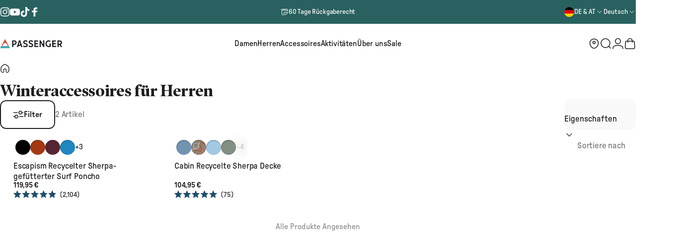

--- FILE ---
content_type: text/html; charset=utf-8
request_url: https://de.passenger-clothing.com/collections/mens-winter-accessories
body_size: 96593
content:
<!doctype html>
<html
  class="no-js"
  lang="de"
  dir="ltr"
>
  <head>
    <!-- Start of Shoplift scripts -->
    <!-- 2025-10-29T15:52:41.1043116Z -->
<style>.shoplift-hide { opacity: 0 !important; }</style>
<style id="sl-preview-bar-hide">#preview-bar-iframe, #PBarNextFrameWrapper { display: none !important; }</style>
<script type="text/javascript">(function(rootPath, template, themeRole, themeId, isThemePreview){ /* Generated on 2026-01-20T01:17:42.9530773Z */var gt=Object.defineProperty;var mt=(R,x,V)=>x in R?gt(R,x,{enumerable:!0,configurable:!0,writable:!0,value:V}):R[x]=V;var w=(R,x,V)=>mt(R,typeof x!="symbol"?x+"":x,V);(function(){"use strict";var R=document.createElement("style");R.textContent=`#shoplift-preview-control{position:fixed;max-width:332px;height:56px;background-color:#141414;z-index:9999;bottom:20px;display:flex;border-radius:8px;box-shadow:13px 22px 7px #0000,9px 14px 7px #00000003,5px 8px 6px #0000000d,2px 4px 4px #00000017,1px 1px 2px #0000001a,0 0 #0000001a;align-items:center;margin:0 auto;left:16px;right:16px;opacity:0;transform:translateY(20px);visibility:hidden;transition:opacity .4s ease-in-out,transform .4s ease-in-out,visibility 0s .4s}#shoplift-preview-control.visible{opacity:1;transform:translateY(0);visibility:visible;transition:opacity .4s ease-in-out,transform .4s ease-in-out,visibility 0s 0s}#shoplift-preview-control *{font-family:Inter,sans-serif;color:#fff;box-sizing:border-box;font-size:16px}#shoplift-preview-variant-title{font-weight:400;line-height:140%;font-size:16px;text-align:start;letter-spacing:-.16px;flex-grow:1;text-wrap:nowrap;overflow:hidden;text-overflow:ellipsis}#shoplift-preview-variant-selector{position:relative;display:block;padding:6px 0;height:100%;min-width:0;flex:1 1 auto}#shoplift-preview-variant-menu-trigger{border:none;cursor:pointer;width:100%;background-color:transparent;padding:0 16px;border-left:1px solid #333;border-right:1px solid #333;height:100%;display:flex;align-items:center;justify-content:start;gap:8px}#shoplift-preview-variant-selector .menu-variant-label{width:24px;height:24px;border-radius:50%;padding:6px;display:flex;justify-content:center;align-items:center;font-size:12px;font-style:normal;font-weight:600;line-height:100%;letter-spacing:-.12px;flex-shrink:0}#shoplift-preview-variant-selector .preview-variant-menu{position:absolute;bottom:110%;transform:translate3d(0,20px,0);visibility:hidden;pointer-events:none;opacity:0;cursor:pointer;background-color:#141414;border:1px solid #141414;border-radius:6px;width:100%;max-height:156px;overflow-y:auto;box-shadow:0 8px 16px #0003;z-index:1;transition:opacity .3s ease-in-out,transform .3s ease-in-out,visibility 0s .3s}#shoplift-preview-variant-selector .preview-variant-menu.preview-variant-menu__visible{visibility:visible;pointer-events:auto;opacity:100;transform:translateZ(0);transition:opacity .3s ease-in-out,transform .3s ease-in-out,visibility 0s 0s}@media screen and (max-width: 400px){#shoplift-preview-variant-selector .preview-variant-menu{position:fixed;left:0;right:0;width:auto;bottom:110%}}#shoplift-preview-variant-selector .preview-variant-menu .preview-variant-menu--item{padding:12px 16px;display:flex;overflow:hidden}#shoplift-preview-variant-selector .preview-variant-menu .preview-variant-menu--item .menu-variant-label{margin-right:6px}#shoplift-preview-variant-selector .preview-variant-menu .preview-variant-menu--item span{overflow:hidden;text-overflow:ellipsis;text-wrap:nowrap;white-space:nowrap;color:#f6f6f6;font-size:14px;font-style:normal;font-weight:500}#shoplift-preview-variant-selector .preview-variant-menu .preview-variant-menu--item:hover{background-color:#545454}#shoplift-preview-variant-selector .preview-variant-menu .preview-variant-menu--item:last-of-type{border-bottom-left-radius:6px;border-bottom-right-radius:6px}#shoplift-preview-variant-selector .preview-variant-menu .preview-variant-menu--item:first-of-type{border-top-left-radius:6px;border-top-right-radius:6px}#shoplift-preview-control div:has(#shoplift-exit-preview-button){padding:0 16px}#shoplift-exit-preview-button{padding:6px 8px;font-weight:500;line-height:75%;border-radius:4px;background-color:transparent;border:none;text-decoration:none}#shoplift-exit-preview-button:hover{cursor:pointer;background-color:#333}`,document.head.appendChild(R);var x=" daum[ /]| deusu/| yadirectfetcher|(?:^|[^g])news(?!sapphire)|(?<! (?:channel/|google/))google(?!(app|/google| pixel))|(?<! cu)bots?(?:\\b|_)|(?<!(?: ya| yandex|^job|inapp;) ?)search|(?<!(?:lib))http|(?<![hg]m)score|@[a-z][\\w-]+\\.|\\(\\)|\\.com|\\b\\d{13}\\b|^<|^[\\w \\.\\-\\(?:\\):]+(?:/v?\\d+(?:\\.\\d+)?(?:\\.\\d{1,10})*?)?(?:,|$)|^[^ ]{50,}$|^\\d+\\b|^\\w+/[\\w\\(\\)]*$|^active|^ad muncher|^amaya|^avsdevicesdk/|^biglotron|^bot|^bw/|^clamav[ /]|^client/|^cobweb/|^custom|^ddg[_-]android|^discourse|^dispatch/\\d|^downcast/|^duckduckgo|^facebook|^getright/|^gozilla/|^hobbit|^hotzonu|^hwcdn/|^jeode/|^jetty/|^jigsaw|^microsoft bits|^movabletype|^mozilla/\\d\\.\\d \\(compatible;?\\)$|^mozilla/\\d\\.\\d \\w*$|^navermailapp|^netsurf|^offline|^owler|^postman|^python|^rank|^read|^reed|^rest|^rss|^snapchat|^space bison|^svn|^swcd |^taringa|^thumbor/|^track|^valid|^w3c|^webbandit/|^webcopier|^wget|^whatsapp|^wordpress|^xenu link sleuth|^yahoo|^yandex|^zdm/\\d|^zoom marketplace/|^{{.*}}$|admin|analyzer|archive|ask jeeves/teoma|bit\\.ly/|bluecoat drtr|browsex|burpcollaborator|capture|catch|check|chrome-lighthouse|chromeframe|classifier|clean|cloud|crawl|cypress/|dareboost|datanyze|dejaclick|detect|dmbrowser|download|evc-batch/|feed|firephp|gomezagent|headless|httrack|hubspot marketing grader|hydra|ibisbrowser|images|insight|inspect|iplabel|ips-agent|java(?!;)|library|mail\\.ru/|manager|measure|neustar wpm|node|nutch|offbyone|optimize|pageburst|pagespeed|parser|perl|phantomjs|pingdom|powermarks|preview|proxy|ptst[ /]\\d|reputation|resolver|retriever|rexx;|rigor|rss\\b|scan|scrape|server|sogou|sparkler/|speedcurve|spider|splash|statuscake|synapse|synthetic|tools|torrent|trace|transcoder|url|virtuoso|wappalyzer|watch|webglance|webkit2png|whatcms/|zgrab",V=/bot|spider|crawl|http|lighthouse/i,D;function W(){if(D instanceof RegExp)return D;try{D=new RegExp(x,"i")}catch{D=V}return D}function J(c){return!!c&&W().test(c)}class M{constructor(){w(this,"timestamp");this.timestamp=new Date}}class Y extends M{constructor(e,i,s){super();w(this,"type");w(this,"testId");w(this,"hypothesisId");this.type=3,this.testId=e,this.hypothesisId=i,this.timestamp=s}}class Z extends M{constructor(e){super();w(this,"type");w(this,"path");this.type=4,this.path=e}}class Q extends M{constructor(e){super();w(this,"type");w(this,"cart");this.type=5,this.cart=e}}class N extends Error{constructor(){super();w(this,"isBot");this.isBot=!0}}function X(c,t,e){for(const i of t.selectors){const s=c.querySelectorAll(i.cssSelector);for(let r=0;r<s.length;r++)e(t.testId,t.hypothesisId)}q(c,t,(i,s,r,n,o)=>o(s,r),e)}function L(c,t,e){for(const i of t.selectors)U(c,t.testId,t.hypothesisId,i,e??(()=>{}));q(c,t,U,e??(()=>{}))}function F(c){return c.urlPatterns.reduce((t,e)=>{switch(e.operator){case"contains":return t+`.*${e}.*`;case"endsWith":return t+`.*${e}`;case"startsWith":return t+`${e}.*`}},"")}function q(c,t,e,i){new MutationObserver(()=>{for(const r of t.selectors)e(c,t.testId,t.hypothesisId,r,i)}).observe(c.documentElement,{childList:!0,subtree:!0})}function U(c,t,e,i,s){const r=c.querySelectorAll(i.cssSelector);for(let n=0;n<r.length;n++){let o=r.item(n);if(o instanceof HTMLElement&&o.dataset.shoplift!==""){o.dataset.shoplift="";for(const a of i.actions.sort(at))o=tt(c,i.cssSelector,o,a)}}return r.length>0&&s?(s(t,e),!0):!1}function tt(c,t,e,i){switch(i.type){case"innerHtml":e.innerHTML=i.value;break;case"attribute":et(e,i.scope,i.value);break;case"css":it(c,t,i.value);break;case"js":st(c,e,i);break;case"copy":return rt(e);case"remove":ot(e);break;case"move":nt(e,parseInt(i.value));break}return e}function et(c,t,e){c.setAttribute(t,e)}function it(c,t,e){var s;const i=c.createElement("style");i.innerHTML=`${t} { ${e} }`,(s=c.getElementsByTagName("head")[0])==null||s.appendChild(i)}function st(c,t,e){Function("document","element",`"use strict"; ${e.value}`)(c,t)}function rt(c){const t=c.cloneNode(!0);if(!c.parentNode)throw"Can't copy node outside of DOM";return c.parentNode.insertBefore(t,c.nextSibling),t}function ot(c){c.remove()}function nt(c,t){if(t===0)return;const e=Array.prototype.slice.call(c.parentElement.children).indexOf(c),i=Math.min(Math.max(e+t,0),c.parentElement.children.length-1);c.parentElement.children.item(i).insertAdjacentElement(t>0?"afterend":"beforebegin",c)}function at(c,t){return z(c)-z(t)}function z(c){return c.type==="copy"||c.type==="remove"?0:1}var k=(c=>(c[c.Template=0]="Template",c[c.Theme=1]="Theme",c[c.UrlRedirect=2]="UrlRedirect",c[c.Script=3]="Script",c[c.Dom=4]="Dom",c[c.Price=5]="Price",c))(k||{});const lt="data:image/svg+xml,%3csvg%20width='12'%20height='12'%20viewBox='0%200%2012%2012'%20fill='none'%20xmlns='http://www.w3.org/2000/svg'%3e%3cpath%20d='M9.96001%207.90004C9.86501%207.90004%209.77001%207.86504%209.69501%207.79004L6.43501%204.53004C6.19501%204.29004%205.80501%204.29004%205.56501%204.53004L2.30501%207.79004C2.16001%207.93504%201.92001%207.93504%201.77501%207.79004C1.63001%207.64504%201.63001%207.40504%201.77501%207.26004L5.03501%204.00004C5.56501%203.47004%206.43001%203.47004%206.96501%204.00004L10.225%207.26004C10.37%207.40504%2010.37%207.64504%2010.225%207.79004C10.15%207.86004%2010.055%207.90004%209.96001%207.90004Z'%20fill='white'/%3e%3c/svg%3e",ct="data:image/svg+xml,%3csvg%20width='14'%20height='24'%20viewBox='0%200%2014%2024'%20fill='none'%20xmlns='http://www.w3.org/2000/svg'%3e%3cpath%20d='M12.3976%2014.5255C12.2833%2013.8788%2012.0498%2013.3024%2011.6952%2012.7961C11.3416%2012.2898%2010.9209%2011.8353%2010.4353%2011.4317C9.94868%2011.0291%209.43546%2010.6488%208.89565%2010.292C8.48487%2010.049%208.09577%209.78565%207.72637%209.50402C7.35697%209.2224%207.08016%208.89503%206.89694%208.51987C6.71273%208.14471%206.67826%207.69533%206.79055%207.1697C6.86345%206.83216%206.97476%206.54647%207.12351%206.31162C7.27324%206.07778%207.47124%205.89986%207.7175%205.77684C7.96377%205.65483%208.21989%205.59383%208.48389%205.59383C8.88087%205.59383%209.17639%205.7016%209.3734%205.91714C9.56943%206.13268%209.68271%206.42345%209.71424%206.78946C9.74576%207.15547%209.72015%207.55401%209.63839%207.98509C9.55663%208.41617%209.43645%208.84724%209.27687%209.27934L13.5127%208.80149C13.9638%207.52656%2014.1017%206.42447%2013.9264%205.49725C13.751%204.56901%2013.2664%203.85122%2012.4724%203.34491C12.239%203.19648%2011.9779%203.07041%2011.6893%202.96569L12.0026%201.50979L9.86397%200L7.3875%201.50979L7.11169%202.78878C6.65166%202.8874%206.21724%203.01957%205.8114%203.19038C4.85292%203.594%204.06684%204.15115%203.45117%204.86385C2.83452%205.57655%202.42571%206.40108%202.22378%207.33847C2.06616%208.06947%202.04942%208.70796%202.17551%209.25087C2.30061%209.7948%202.52028%2010.2828%202.8355%2010.7139C3.14974%2011.145%203.51816%2011.5344%203.93977%2011.881C4.36039%2012.2288%204.782%2012.5521%205.20164%2012.851C5.68334%2013.1702%206.13844%2013.5169%206.56497%2013.8921C6.99052%2014.2672%207.31954%2014.7125%207.55004%2015.228C7.78055%2015.7445%207.81502%2016.3769%207.65347%2017.1262C7.56482%2017.5389%207.43676%2017.8765%207.27028%2018.1388C7.10381%2018.4011%206.89596%2018.5983%206.64772%2018.7295C6.3985%2018.8606%206.12071%2018.9267%205.8114%2018.9267C5.21641%2018.9267%204.79776%2018.6034%204.62833%2018.1632C4.4589%2017.7229%204.47367%2017.2583%204.60075%2016.5639C4.72782%2015.8705%205.05092%2015.1395%205.37107%2014.3699H1.17665C1.17665%2014.3699%200.207341%2016.1115%200.0310135%2017.6762C-0.0655232%2018.5302%200.0635208%2019.2653%200.41519%2019.8844C0.76686%2020.5036%201.33032%2020.9814%202.10655%2021.319C2.39222%2021.443%202.7104%2021.5447%203.05813%2021.623L2.54589%2024H7.17473L7.7047%2021.5386C8.08493%2021.442%208.43857%2021.3231%208.76562%2021.1787C9.73985%2020.7476%2010.52%2020.1427%2011.1071%2019.3649C11.6932%2018.5871%2012.0873%2017.7291%2012.2892%2016.7917C12.4744%2015.9295%2012.5099%2015.1741%2012.3966%2014.5275L12.3976%2014.5255Z'%20fill='white'/%3e%3c/svg%3e";async function dt(c){let t=c.replace(/-/g,"+").replace(/_/g,"/");for(;t.length%4;)t+="=";const e=atob(t),i=Uint8Array.from(e,n=>n.charCodeAt(0)),s=new Blob([i]).stream().pipeThrough(new DecompressionStream("gzip")),r=await new Response(s).text();return JSON.parse(r)}function O(c,t){return typeof t=="string"&&/\d{4}-\d{2}-\d{2}T\d{2}:\d{2}:\d{2}.\d+(?:Z|[+-]\d+)/.test(t)?new Date(t):t}function H(c,t){return t}function E(c,t=!1,e=!1,i=","){const s=c/100;if(e){const n=Math.round(s).toLocaleString("en-US");return i!==","?n.replace(/,/g,i):n}else{const r=t?",":".",n=s.toFixed(2).split("."),o=parseInt(n[0],10),a=n[1]??"00",l=o.toLocaleString("en-US");return i!==","?`${l.replace(/,/g,i)}${r}${a}`:t?`${l.replace(/,/g,".")}${r}${a}`:`${l}${r}${a}`}}function $(c,t,e,i){const s=t.replace("{{amount}}",E(c,!1,!1)).replace("{{amount_no_decimals}}",E(c,!1,!0)).replace("{{amount_with_comma_separator}}",E(c,!0,!1)).replace("{{amount_no_decimals_with_comma_separator}}",E(c,!0,!0)).replace("{{amount_with_space_separator}}",E(c,!1,!1," ")).replace("{{amount_no_decimals_with_space_separator}}",E(c,!1,!0," ")).replace("{{amount_with_apostrophe_separator}}",E(c,!1,!1,"'")).replace("{{amount_no_decimals_with_apostrophe_separator}}",E(c,!1,!0,"'")).replace("{{amount_with_period_and_space_separator}}",E(c,!1,!1,". ")).replace("{{amount_no_decimals_with_period_and_space_separator}}",E(c,!1,!0,". "));return i?`${s} ${e}`:s}function B(c){return c.replace(/[^\d.,\s-]/g,"").trim()}function ht(c){const t=new Map;for(const[e,i,s]of c.v)t.set(e,{priceInCents:i,compareAtPriceInCents:s});return t}function pt(c,t,e,i){const{priceInCents:s,compareAtPriceInCents:r}=e,{mf:n,c:o,cce:a}=i;if(c.getAttribute("data-sl-attribute-p")===t)c.innerHTML=$(s,n,o,a);else if(c.getAttribute("data-sl-attribute-cap")===t)r<=0||r<=s?c.remove():c.innerHTML=$(r,n,o,a);else if(c.getAttribute("data-sl-attribute-discount")===t&&!(r<=0||r<=s)){const h=Math.round((r-s)/r*100),u=B($(r-s,n,o,!1)),p=c.getAttribute("data-sl-format")||"percent";p==="percent"?c.textContent=`-${h}%`:p==="amount"?c.textContent=`-${u}`:p==="both"&&(c.textContent=`-${h}% (-${u})`)}}function ut(c){const t=[],e={id:"url-pattern",operator:"contains",value:"/"};for(const[i,s,r]of c.v){t.push({id:`p-${i}`,cssSelector:`[data-sl-attribute-p="${i}"]`,urlPatterns:[e],actions:[{id:`p-action-${i}`,type:"innerHtml",scope:"price",value:$(s,c.mf,c.c,c.cce)}]});const n=r<=0||r<=s;if(t.push({id:`cap-${i}`,cssSelector:`[data-sl-attribute-cap="${i}"]`,urlPatterns:[e],actions:[{id:`cap-action-${i}`,type:n?"remove":"innerHtml",scope:"compare-at-price",value:n?"":$(r,c.mf,c.c,c.cce)}]}),!n&&r>s){const o=Math.round((r-s)/r*100),a=B($(r-s,c.mf,c.c,!1));t.push({id:`d-${i}`,cssSelector:`[data-sl-attribute-discount="${i}"]`,urlPatterns:[e],actions:[{id:`d-action-${i}`,type:"js",scope:null,value:`(function(doc, el) {              var format = el.getAttribute('data-sl-format') || 'percent';              if (format === 'percent') {                el.textContent = '-${o}%';              } else if (format === 'amount') {                el.textContent = '-${a}';              } else if (format === 'both') {                el.textContent = '-${o}% (-${a})';              }            })`}]})}}return t}let G=!1;class ft{constructor(t,e,i,s,r,n,o,a,l,h,u){w(this,"DATA_SL_ATTRIBUTE_P","data-sl-attribute-p");w(this,"DATA_SL_TEST_ID","data-sl-test-id");w(this,"VIEWPORT_TRACK_THRESHOLD",.5);w(this,"temporarySessionKey","Shoplift_Session");w(this,"essentialSessionKey","Shoplift_Essential");w(this,"analyticsSessionKey","Shoplift_Analytics");w(this,"priceSelectorsSessionKey","Shoplift_PriceSelectors");w(this,"legacySessionKey");w(this,"cssHideClass");w(this,"testConfigs");w(this,"inactiveTestConfigs");w(this,"testsFilteredByAudience");w(this,"sendPageView");w(this,"shopliftDebug");w(this,"gaConfig");w(this,"getCountryTimeout");w(this,"state");w(this,"shopifyAnalyticsId");w(this,"cookie",document.cookie);w(this,"isSyncing",!1);w(this,"isSyncingGA",!1);w(this,"fetch");w(this,"localStorageSet");w(this,"localStorageGet");w(this,"sessionStorageSet",window.sessionStorage.setItem.bind(window.sessionStorage));w(this,"sessionStorageGet",window.sessionStorage.getItem.bind(window.sessionStorage));w(this,"urlParams",new URLSearchParams(window.location.search));w(this,"device");w(this,"logHistory");w(this,"activeViewportObservers",new Map);w(this,"_priceTestProductIds",null);this.shop=t,this.host=e,this.eventHost=i,this.disableReferrerOverride=a,this.logHistory=[],this.legacySessionKey=`SHOPLIFT_SESSION_${this.shop}`,this.cssHideClass=s?"shoplift-hide":"",this.testConfigs=h.map(d=>({...d,startAt:new Date(d.startAt),statusHistory:d.statusHistory.map(v=>({...v,createdAt:new Date(v.createdAt)}))})),this.inactiveTestConfigs=u,this.sendPageView=!!r,this.shopliftDebug=n===!0,this.gaConfig=o!=={"sendEvents":false,"mode":"gtag"}?o:{sendEvents:!1},this.fetch=window.fetch.bind(window),this.localStorageSet=window.localStorage.setItem.bind(window.localStorage),this.localStorageGet=window.localStorage.getItem.bind(window.localStorage);const p=this.getDeviceType();this.device=p!=="tablet"?p:"mobile",this.state=this.loadState(),this.shopifyAnalyticsId=this.getShopifyAnalyticsId(),this.testsFilteredByAudience=h.filter(d=>d.status=="active"),this.getCountryTimeout=l===1000?1e3:l,this.log("State Loaded",JSON.stringify(this.state))}deriveCategoryFromExistingTests(){if(!this.state.temporary.testCategory&&this.state.essential.visitorTests.length>0){const t=this.state.essential.visitorTests.some(e=>{if(!e.hypothesisId)return!1;const i=this.getHypothesis(e.hypothesisId);return i&&["theme","basicScript","price"].includes(i.type)});this.state.temporary.testCategory=t?"global":"conditional",this.persistTemporaryState(),this.log("Derived test category from existing visitorTests: %s",this.state.temporary.testCategory)}}async init(){var t;try{if(this.log("Shoplift script initializing"),window.Shopify&&window.Shopify.designMode){this.log("Skipping script for design mode");return}if(window.location.href.includes("slScreenshot=true")){this.log("Skipping script for screenshot");return}if(window.location.hostname.endsWith(".edgemesh.com")){this.log("Skipping script for preview");return}if(window.location.href.includes("isShopliftMerchant")){const i=this.urlParams.get("isShopliftMerchant")==="true";this.log("Setting merchant session to %s",i),this.state.temporary.isMerchant=i,this.persistTemporaryState()}if(this.state.temporary.isMerchant){this.log("Setting up preview for merchant"),typeof window.shoplift!="object"&&this.setShopliftStub(),this.state.temporary.previewConfig||this.hidePage(),await this.initPreview(),(t=document.querySelector("#sl-preview-bar-hide"))==null||t.remove();return}if(this.state.temporary.previewConfig=void 0,J(navigator.userAgent))return;if(navigator.userAgent.includes("Chrome/118")){this.log("Random: %o",[Math.random(),Math.random(),Math.random()]);const i=await this.makeRequest({url:`${this.eventHost}/api/v0/events/ip`,method:"get"}).then(s=>s==null?void 0:s.json());this.log(`IP: ${i}`),this.makeRequest({url:`${this.eventHost}/api/v0/logs`,method:"post",data:JSON.stringify(this.debugState(),H)}).catch()}if(this.shopifyAnalyticsId=this.getShopifyAnalyticsId(),this.monitorConsentChange(),this.checkForThemePreview())return;if(!this.disableReferrerOverride&&this.state.temporary.originalReferrer!=null){this.log(`Overriding referrer from '${document.referrer}' to '${this.state.temporary.originalReferrer}'`);const i=this.state.temporary.originalReferrer;delete this.state.temporary.originalReferrer,this.persistTemporaryState(),Object.defineProperty(document,"referrer",{get:()=>i,enumerable:!0,configurable:!0})}if(await this.refreshVisitor(this.shopifyAnalyticsId),await this.handleVisitorTest()){this.log("Redirecting for visitor test");return}this.setShoplift(),this.showPage(),this.ensureCartAttributesForExistingPriceTests(!1),await this.finalize(),console.log("SHOPLIFT SCRIPT INITIALIZED!")}catch(e){if(e instanceof N)return;throw e}finally{typeof window.shoplift!="object"&&this.setShopliftStub()}}getVariantColor(t){switch(t){case"a":return{text:"#141414",bg:"#E2E2E2"};case"b":return{text:"rgba(255, 255, 255, 1)",bg:"rgba(37, 99, 235, 1)"}}}getDefaultVariantTitle(t){return t.title?t.title:t.type==="price"?t.isControl?"Original prices":"Variant prices":t.isControl?"Original":"Untitled variant "+t.label.toUpperCase()}async initPreview(){const t=this.urlParams.get("previewConfig");if(t){this.state.temporary.previewConfig=void 0,this.log("Setting up the preview"),this.log("Found preview config, writing to temporary state");const e=await dt(t);if(this.state.temporary.previewConfig=e,this.state.temporary.previewConfig.testTypeCategory===k.Price){this.hidePage(!0);const s=this.state.temporary.previewConfig;let r=`${this.host}/api/dom-selectors/${s.storeId}/${s.testId}/${s.isDraft||!1}`;s.shopifyProductId&&(r+=`?productId=${s.shopifyProductId}`);const n=await this.makeJsonRequest({method:"get",url:r}).catch(o=>(this.log("Error getting domSelectors",o),null));s.variants.forEach(o=>{var a;return o.domSelectors=(a=n[o.id])==null?void 0:a.domSelectors})}this.persistTemporaryState();const i=new URL(window.location.toString());i.searchParams.delete("previewConfig"),this.queueRedirect(i)}else if(this.state.temporary.previewConfig){this.showPage();const e=this.state.temporary.previewConfig;e.testTypeCategory===k.Template&&this.handleTemplatePreview(e)&&this.initPreviewControls(e),e.testTypeCategory===k.UrlRedirect&&this.handleUrlPreview(e)&&this.initPreviewControls(e),e.testTypeCategory===k.Script&&this.handleScriptPreview(e)&&this.initPreviewControls(e),e.testTypeCategory===k.Price&&await this.handlePricePreview(e)&&this.initPreviewControls(e)}}initPreviewControls(t){document.addEventListener("DOMContentLoaded",()=>{const e=t.variants.find(v=>v.id===t.currentVariant),i=(e==null?void 0:e.label)||"a",s=t.variants,r=document.createElement("div");r.id="shoplift-preview-control";const n=document.createElement("div"),o=document.createElement("img");o.src=ct,o.height=24,o.width=14,n.style.padding="0 16px",n.style.lineHeight="100%",n.appendChild(o),r.appendChild(n);const a=document.createElement("div");a.id="shoplift-preview-variant-selector";const l=document.createElement("button");l.id="shoplift-preview-variant-menu-trigger";const h=document.createElement("div");h.className="menu-variant-label",h.style.backgroundColor=this.getVariantColor(i).bg,h.style.color=this.getVariantColor(i).text,h.innerText=i.toUpperCase(),l.appendChild(h);const u=document.createElement("span");if(u.id="shoplift-preview-variant-title",u.innerText=e?this.getDefaultVariantTitle(e):"Untitled variant "+i.toUpperCase(),l.appendChild(u),s.length>1){const v=document.createElement("img");v.src=lt,v.width=12,v.height=12,v.style.height="12px",v.style.width="12px",l.appendChild(v);const T=document.createElement("div");T.className="preview-variant-menu";for(const m of t.variants.filter(C=>C.id!==t.currentVariant)){const C=document.createElement("div");C.className="preview-variant-menu--item";const A=document.createElement("div");A.className="menu-variant-label",A.style.backgroundColor=this.getVariantColor(m.label).bg,A.style.color=this.getVariantColor(m.label).text,A.style.flexShrink="0",A.innerText=m.label.toUpperCase(),C.appendChild(A);const y=document.createElement("span");y.innerText=this.getDefaultVariantTitle(m),C.appendChild(y),C.addEventListener("click",()=>{this.pickVariant(m.id)}),T.appendChild(C)}a.appendChild(T),l.addEventListener("click",()=>{T.className!=="preview-variant-menu preview-variant-menu__visible"?T.classList.add("preview-variant-menu__visible"):T.classList.remove("preview-variant-menu__visible")}),document.addEventListener("click",m=>{m.target instanceof Element&&!l.contains(m.target)&&T.className==="preview-variant-menu preview-variant-menu__visible"&&T.classList.remove("preview-variant-menu__visible")})}else l.style.pointerEvents="none",h.style.margin="0";a.appendChild(l),r.appendChild(a);const p=document.createElement("div"),d=document.createElement("button");d.id="shoplift-exit-preview-button",d.innerText="Exit",p.appendChild(d),d.addEventListener("click",()=>{this.exitPreview()}),r.appendChild(p),document.body.appendChild(r),requestAnimationFrame(()=>{r.classList.add("visible")})}),this.ensureCartAttributesForExistingPriceTests(!0)}pickVariant(t){var e,i,s,r;if(this.state.temporary.previewConfig){const n=this.state.temporary.previewConfig,o=new URL(window.location.toString());if(n.testTypeCategory===k.UrlRedirect){const a=(e=n.variants.find(l=>l.id===n.currentVariant))==null?void 0:e.redirectUrl;if(o.pathname===a){const l=(i=n.variants.find(h=>h.id===t))==null?void 0:i.redirectUrl;l&&(o.pathname=l)}}if(n.testTypeCategory===k.Template){const a=(s=n.variants.find(l=>l.id===n.currentVariant))==null?void 0:s.pathName;if(a&&o.pathname===a){const l=(r=n.variants.find(h=>h.id===t))==null?void 0:r.pathName;l&&l!==a&&(o.pathname=l)}}n.currentVariant=t,this.persistTemporaryState(),this.queueRedirect(o)}}exitPreview(){var e,i,s,r;const t=new URL(window.location.toString());if(((e=this.state.temporary.previewConfig)==null?void 0:e.testTypeCategory)===k.Template&&t.searchParams.delete("view"),((i=this.state.temporary.previewConfig)==null?void 0:i.testTypeCategory)===k.Script&&t.searchParams.delete("slVariant"),((s=this.state.temporary.previewConfig)==null?void 0:s.testTypeCategory)===k.UrlRedirect){const o=this.state.temporary.previewConfig.variants.filter(l=>!l.isControl&&l.redirectUrl!==null).map(l=>l.redirectUrl),a=(r=this.state.temporary.previewConfig.variants.find(l=>l.label==="a"))==null?void 0:r.redirectUrl;o.includes(t.pathname)&&a&&(t.pathname=a)}this.state.temporary.previewConfig=void 0,this.persistTemporaryState(),this.hidePage(),this.queueRedirect(t)}handleTemplatePreview(t){const e=t.currentVariant,i=t.variants.find(a=>a.id===e);if(!i)return!1;const s=t.variants.find(a=>a.isControl);if(!s)return!1;this.log("Setting up template preview for type",s.type);const r=new URL(window.location.toString()),n=r.searchParams.get("view"),o=i.type===s.type;return!o&&!i.isControl&&template.suffix===s.affix&&this.typeFromTemplate()===s.type&&i.pathName!==null?(this.log("Hit control template type, redirecting to the variant url"),this.hidePage(),r.pathname=i.pathName,this.queueRedirect(r),!0):(!i.isControl&&this.typeFromTemplate()==i.type&&template.suffix===s.affix&&o&&n!==(i.affix||"__DEFAULT__")&&(this.log("Template type and affix match control, updating the view param"),r.searchParams.delete("view"),this.log("Setting the new viewParam to",i.affix||"__DEFAULT__"),this.hidePage(),r.searchParams.set("view",i.affix||"__DEFAULT__"),this.queueRedirect(r)),n!==null&&n!==i.affix&&(r.searchParams.delete("view"),this.hidePage(),this.queueRedirect(r)),!0)}handleUrlPreview(t){var n;const e=t.currentVariant,i=t.variants.find(o=>o.id===e),s=(n=t.variants.find(o=>o.isControl))==null?void 0:n.redirectUrl;if(!i)return!1;this.log("Setting up URL redirect preview");const r=new URL(window.location.toString());return r.pathname===s&&!i.isControl&&i.redirectUrl!==null&&(this.log("Url matches control, redirecting"),this.hidePage(),r.pathname=i.redirectUrl,this.queueRedirect(r)),!0}handleScriptPreview(t){const e=t.currentVariant,i=t.variants.find(n=>n.id===e);if(!i)return!1;this.log("Setting up script preview");const s=new URL(window.location.toString());return s.searchParams.get("slVariant")!==i.id&&(this.log("current id doesn't match the variant, redirecting"),s.searchParams.delete("slVariant"),this.log("Setting the new slVariantParam"),this.hidePage(),s.searchParams.set("slVariant",i.id),this.queueRedirect(s)),!0}async handlePricePreview(t){const e=t.currentVariant,i=t.variants.find(s=>s.id===e);return i?(this.log("Setting up price preview"),i.domSelectors&&i.domSelectors.length>0&&(L(document,{testId:t.testId,hypothesisId:i.id,selectors:i.domSelectors}),this.ensureCartAttributesForExistingPriceTests(!0)),!0):!1}async finalize(){const t=await this.getCartState();t!==null&&this.queueCartUpdate(t),this.pruneStateAndSave(),await this.syncAllEvents()}setShoplift(){this.log("Setting up public API");const e=this.urlParams.get("slVariant")==="true",i=e?null:this.urlParams.get("slVariant");window.shoplift={isHypothesisActive:async s=>{if(this.log("Script checking variant for hypothesis '%s'",s),e)return this.log("Forcing variant for hypothesis '%s'",s),!0;if(i!==null)return this.log("Forcing hypothesis '%s'",i),s===i;const r=this.testConfigs.find(o=>o.hypotheses.some(a=>a.id===s));if(!r)return this.log("No test found for hypothesis '%s'",s),!1;const n=this.state.essential.visitorTests.find(o=>o.testId===r.id);return n?(this.log("Active visitor test found",s),n.hypothesisId===s):(await this.manuallySplitVisitor(r),this.testConfigs.some(o=>o.hypotheses.some(a=>a.id===s&&this.state.essential.visitorTests.some(l=>l.hypothesisId===a.id))))},setAnalyticsConsent:async s=>{await this.onConsentChange(s,!0)},getVisitorData:()=>({visitor:this.state.analytics.visitor,visitorTests:this.state.essential.visitorTests.filter(s=>!s.isInvalid).map(s=>{const{shouldSendToGa:r,savedAt:n,...o}=s;return o})})}}setShopliftStub(){this.log("Setting up stubbed public API");const e=this.urlParams.get("slVariant")==="true",i=e?null:this.urlParams.get("slVariant");window.shoplift={isHypothesisActive:s=>Promise.resolve(e||s===i),setAnalyticsConsent:()=>Promise.resolve(),getVisitorData:()=>({visitor:null,visitorTests:[]})}}async manuallySplitVisitor(t){this.log("Starting manual split for test '%s'",t.id),await this.handleVisitorTest([t]),this.saveState(),this.syncAllEvents()}async handleVisitorTest(t){await this.filterTestsByAudience(this.testConfigs,this.state.analytics.visitor??this.buildBaseVisitor(),this.state.essential.visitorTests),this.deriveCategoryFromExistingTests(),this.clearStaleReservations();let e=t?t.filter(i=>this.testsFilteredByAudience.some(s=>s.id===i.id)):[...this.testsForUrl(this.testsFilteredByAudience),...this.domTestsForUrl(this.testsFilteredByAudience)];try{if(e.length===0)return this.log("No tests found"),!1;this.log("Checking for existing visitor test on page");const i=this.getCurrentVisitorHypothesis(e);if(i){this.log("Found current visitor test");const a=this.considerRedirect(i);return a&&(this.log("Redirecting for current visitor test"),this.redirect(i)),a}const s=this.getReservationForCurrentPage();if(s){this.log("Found matching reservation for current page: %s",s.testId);const a=this.getHypothesis(s.hypothesisId);if(a){a.type!=="price"&&this.realizeReservationForCriteria(s.entryCriteriaKey);const l=this.considerRedirect(a);return l&&this.redirect(a),l}}this.log("No active test relation for test page");const r=this.testsForUrl(this.inactiveTestConfigs.filter(a=>this.testIsPaused(a)&&a.hypotheses.some(l=>this.state.essential.visitorTests.some(h=>h.hypothesisId===l.id)))).map(a=>a.id);if(r.length>0)return this.log("Visitor has paused tests for test page, skipping test assignment: %o",r),!1;if(!this.state.temporary.testCategory){const a=this.testsFilteredByAudience.filter(h=>this.isGlobalEntryCriteria(this.getEntryCriteriaKey(h))),l=this.testsFilteredByAudience.filter(h=>!this.isGlobalEntryCriteria(this.getEntryCriteriaKey(h)));if(this.log("Category dice roll - global tests: %o, conditional tests: %o",a.map(h=>({id:h.id,title:h.title,criteria:this.getEntryCriteriaKey(h)})),l.map(h=>({id:h.id,title:h.title,criteria:this.getEntryCriteriaKey(h)}))),a.length>0&&l.length>0){const h=a.length,u=l.length,p=h+u,d=Math.random()*p;this.state.temporary.testCategory=d<h?"global":"conditional",this.log("Category dice roll: rolled %.2f of %d (global weight: %d, conditional weight: %d), selected '%s'",d,p,h,u,this.state.temporary.testCategory)}else a.length>0?(this.state.temporary.testCategory="global",this.log("Only global tests available, setting category to global")):(this.state.temporary.testCategory="conditional",this.log("Only conditional tests available, setting category to conditional"));this.persistTemporaryState()}const n=this.state.temporary.testCategory;if(this.log("Visitor test category: %s",n),n==="global"){const a=this.testsFilteredByAudience.filter(l=>!this.isGlobalEntryCriteria(this.getEntryCriteriaKey(l)));for(const l of a)this.markTestAsBlocked(l,"category:global");e=e.filter(l=>this.isGlobalEntryCriteria(this.getEntryCriteriaKey(l)))}else{const a=this.testsFilteredByAudience.filter(l=>this.isGlobalEntryCriteria(this.getEntryCriteriaKey(l)));for(const l of a)this.markTestAsBlocked(l,"category:conditional");e=e.filter(l=>!this.isGlobalEntryCriteria(this.getEntryCriteriaKey(l)))}if(e.length===0)return this.log("No tests remaining after category filter"),!1;this.createReservations(e);const o=this.getReservationForCurrentPage();if(o&&!o.isRealized){const a=this.getHypothesis(o.hypothesisId);if(a){a.type!=="price"&&this.realizeReservationForCriteria(o.entryCriteriaKey);const l=this.considerRedirect(a);return l&&(this.log("Redirecting for new test"),this.redirect(a)),l}}return!1}finally{this.includeInDomTests(),this.saveState()}}includeInDomTests(){this.applyControlForAudienceFilteredPriceTests();const t=this.getDomTestsForCurrentUrl(),e=this.getVisitorDomHypothesis(t);for(const i of t){this.log("Evaluating dom test '%s'",i.id);const s=i.hypotheses.some(d=>d.type==="price");if(this.state.essential.visitorTests.find(d=>d.testId===i.id&&d.isInvalid&&!d.hypothesisId)){if(this.log("Visitor is blocked from test '%s', applying control prices if price test",i.id),s){const d=i.hypotheses.find(v=>v.isControl);d!=null&&d.priceData&&(this.applyPriceTestWithMapLookup(i.id,d,[d],()=>{this.log("Control prices applied for blocked visitor, no metrics tracked")}),this.updatePriceTestHiddenInputs(i.id,"control",!1))}continue}const n=this.getReservationForTest(i.id);let o=null,a=!1;const l=e.find(d=>i.hypotheses.some(v=>d.id===v.id));if(n)o=this.getHypothesis(n.hypothesisId)??null,this.log("Using reserved hypothesis '%s' for test '%s'",n.hypothesisId,i.id);else if(l)o=l,this.log("Using existing hypothesis assignment for test '%s'",i.id);else if(s){const d=this.visitorActiveTestTypeWithReservations();d?(a=!0,this.log("Visitor already in test type '%s', treating as non-test for price test '%s'",d,i.id)):o=this.pickHypothesis(i)}else o=this.pickHypothesis(i);if(a&&s){const d=i.hypotheses.find(v=>v.isControl);d!=null&&d.priceData&&(this.log("Applying control prices for non-test visitor on price test '%s' (Map-based)",i.id),this.applyPriceTestWithMapLookup(i.id,d,[d],()=>{this.log("Control prices applied for non-test visitor, no metrics tracked")}),this.updatePriceTestHiddenInputs(i.id,"control",!1));continue}if(!o){this.log("Failed to pick hypothesis for test");continue}const h=i.bayesianRevision??4,u=o.type==="price",p=h>=5;if(u&&p){if(this.log(`Price test with Map-based lookup (v${h}): ${i.id}`),!o.priceData){this.log("No price data for hypothesis '%s', skipping",o.id);continue}const d=o.isControl?"control":"variant";this.log(`Setting up Map-based price test for ${d} (test: ${i.id})`),this.applyPriceTestWithMapLookup(i.id,o,i.hypotheses,v=>{const T=this.getReservationForTest(v);T&&!T.isRealized&&T.entryCriteriaKey?this.realizeReservationForCriteria(T.entryCriteriaKey):this.queueAddVisitorToTest(v,o),this.saveState(),this.queuePageView(window.location.pathname),this.syncAllEvents()});continue}if(u&&!p){this.log(`Price test without viewport tracking (v${h}): ${i.id}`);const d=this.getDomSelectorsForHypothesis(o);if(d.length===0)continue;L(document,{testId:i.id,hypothesisId:o.id,selectors:d},v=>{this.queueAddVisitorToTest(v,o),this.saveState(),this.queuePageView(window.location.pathname),this.syncAllEvents()});continue}if(!o.domSelectors||o.domSelectors.length===0){this.log("No selectors found, skipping hypothesis");continue}L(document,{testId:i.id,hypothesisId:o.id,selectors:o.domSelectors},d=>{this.queueAddVisitorToTest(d,o),this.saveState(),this.queuePageView(window.location.pathname),this.syncAllEvents()})}}considerRedirect(t){if(this.log("Considering redirect for hypothesis '%s'",t.id),t.isControl)return this.log("Skipping redirect for control"),!1;if(t.type==="basicScript"||t.type==="manualScript")return this.log("Skipping redirect for script test"),!1;const e=this.state.essential.visitorTests.find(n=>n.hypothesisId===t.id),i=new URL(window.location.toString()),r=new URLSearchParams(window.location.search).get("view");if(t.type==="theme"){if(!(t.themeId===themeId)){if(this.log("Theme id '%s' is not hypothesis theme ID '%s'",t.themeId,themeId),e&&e.themeId!==t.themeId&&(e.themeId===themeId||!this.isThemePreview()))this.log("On old theme, redirecting and updating local visitor"),e.themeId=t.themeId;else if(this.isThemePreview())return this.log("On non-test theme, skipping redirect"),!1;return this.log("Hiding page to redirect for theme test"),this.hidePage(),!0}return!1}else if(t.type!=="dom"&&t.type!=="price"&&t.affix!==template.suffix&&t.affix!==r||t.redirectPath&&!i.pathname.endsWith(t.redirectPath))return this.log("Hiding page to redirect for template test"),this.hidePage(),!0;return this.log("Not redirecting"),!1}redirect(t){if(this.log("Redirecting to hypothesis '%s'",t.id),t.isControl)return;const e=new URL(window.location.toString());if(e.searchParams.delete("view"),t.redirectPath){const i=RegExp("^(/w{2}-w{2})/").exec(e.pathname);if(i&&i.length>1){const s=i[1];e.pathname=`${s}${t.redirectPath}`}else e.pathname=t.redirectPath}else t.type==="theme"?(e.searchParams.set("_ab","0"),e.searchParams.set("_fd","0"),e.searchParams.set("_sc","1"),e.searchParams.set("preview_theme_id",t.themeId.toString())):t.type!=="urlRedirect"&&e.searchParams.set("view",t.affix);this.queueRedirect(e)}async refreshVisitor(t){if(t===null||!this.state.essential.isFirstLoad||!this.testConfigs.some(i=>i.visitorOption!=="all"))return;this.log("Refreshing visitor"),this.hidePage();const e=await this.getVisitor(t);e&&e.id&&this.updateLocalVisitor(e)}buildBaseVisitor(){return{shopifyAnalyticsId:this.shopifyAnalyticsId,device:this.device,country:null,...this.state.essential.initialState}}getInitialState(){const t=this.getUTMValue("utm_source")??"",e=this.getUTMValue("utm_medium")??"",i=this.getUTMValue("utm_campaign")??"",s=this.getUTMValue("utm_content")??"",r=window.document.referrer,n=this.device;return{createdAt:new Date,utmSource:t,utmMedium:e,utmCampaign:i,utmContent:s,referrer:r,device:n}}checkForThemePreview(){var t,e;return this.log("Checking for theme preview"),window.location.hostname.endsWith(".shopifypreview.com")?(this.log("on shopify preview domain"),this.clearThemeBar(!0,!1,this.state),(t=document.querySelector("#sl-preview-bar-hide"))==null||t.remove(),!1):this.isThemePreview()?this.state.essential.visitorTests.some(i=>i.isThemeTest&&i.hypothesisId!=null&&this.getHypothesis(i.hypothesisId)&&i.themeId===themeId)?(this.log("On active theme test, removing theme bar"),this.clearThemeBar(!1,!0,this.state),!1):this.state.essential.visitorTests.some(i=>i.isThemeTest&&i.hypothesisId!=null&&!this.getHypothesis(i.hypothesisId)&&i.themeId===themeId)?(this.log("Visitor is on an inactive theme test, redirecting to main theme"),this.redirectToMainTheme(),!0):this.state.essential.isFirstLoad?(this.log("No visitor found on theme preview, redirecting to main theme"),this.redirectToMainTheme(),!0):this.inactiveTestConfigs.some(i=>i.hypotheses.some(s=>s.themeId===themeId))?(this.log("Current theme is an inactive theme test, redirecting to main theme"),this.redirectToMainTheme(),!0):this.testConfigs.some(i=>i.hypotheses.some(s=>s.themeId===themeId))?(this.log("Falling back to clearing theme bar"),this.clearThemeBar(!1,!0,this.state),!1):(this.log("No tests on current theme, skipping script"),this.clearThemeBar(!0,!1,this.state),(e=document.querySelector("#sl-preview-bar-hide"))==null||e.remove(),!0):(this.log("Not on theme preview"),this.clearThemeBar(!0,!1,this.state),!1)}redirectToMainTheme(){this.hidePage();const t=new URL(window.location.toString());t.searchParams.set("preview_theme_id",""),this.queueRedirect(t)}testsForUrl(t){const e=new URL(window.location.href),i=this.typeFromTemplate();return t.filter(s=>s.hypotheses.some(r=>r.type!=="dom"&&r.type!=="price"&&(r.isControl&&r.type===i&&r.affix===template.suffix||r.type==="theme"||r.isControl&&r.type==="urlRedirect"&&r.redirectPath&&e.pathname.endsWith(r.redirectPath)||r.type==="basicScript"))&&(s.ignoreTestViewParameterEnforcement||!e.searchParams.has("view")||s.hypotheses.map(r=>r.affix).includes(e.searchParams.get("view")??"")))}domTestsForUrl(t){const e=new URL(window.location.href);return t.filter(i=>i.hypotheses.some(s=>s.type!=="dom"&&s.type!=="price"?!1:s.type==="price"&&s.priceData&&s.priceData.v.length>0?!0:s.domSelectors&&s.domSelectors.some(r=>new RegExp(F(r)).test(e.toString()))))}async filterTestsByAudience(t,e,i){const s=[];let r=e.country;!r&&t.some(n=>n.requiresCountry&&!i.some(o=>o.testId===n.id))&&(this.log("Hiding page to check geoip"),this.hidePage(),r=await this.makeJsonRequest({method:"get",url:`${this.eventHost}/api/v0/visitors/get-country`,signal:AbortSignal.timeout(this.getCountryTimeout)}).catch(n=>(this.log("Error getting country",n),null)));for(const n of t){if(this.log("Checking audience for test '%s'",n.id),this.state.essential.visitorTests.some(l=>l.testId===n.id&&l.hypothesisId==null)){console.log(`Skipping blocked test '${n.id}'`);continue}const o=this.visitorCreatedDuringTestActive(n.statusHistory);(i.some(l=>l.testId===n.id&&(n.device==="all"||n.device===e.device&&n.device===this.device))||this.isTargetAudience(n,e,o,r))&&(this.log("Visitor is in audience for test '%s'",n.id),s.push(n))}this.testsFilteredByAudience=s}isTargetAudience(t,e,i,s){const r=this.getChannel(e);return(t.device==="all"||t.device===e.device&&t.device===this.device)&&(t.visitorOption==="all"||t.visitorOption==="new"&&i||t.visitorOption==="returning"&&!i)&&(t.targetAudiences.length===0||t.targetAudiences.reduce((n,o)=>n||o.reduce((a,l)=>a&&l(e,i,r,s),!0),!1))}visitorCreatedDuringTestActive(t){let e="";for(const i of t){if(this.state.analytics.visitor!==null&&this.state.analytics.visitor.createdAt<i.createdAt||this.state.essential.initialState.createdAt<i.createdAt)break;e=i.status}return e==="active"}getDomTestsForCurrentUrl(){return this.domTestsForUrl(this.testsFilteredByAudience)}getCurrentVisitorHypothesis(t){return t.flatMap(e=>e.hypotheses).find(e=>e.type!=="dom"&&e.type!=="price"&&this.state.essential.visitorTests.some(i=>i.hypothesisId===e.id))}getVisitorDomHypothesis(t){return t.flatMap(e=>e.hypotheses).filter(e=>(e.type==="dom"||e.type==="price")&&this.state.essential.visitorTests.some(i=>i.hypothesisId===e.id))}getHypothesis(t){return this.testConfigs.filter(e=>e.hypotheses.some(i=>i.id===t)).map(e=>e.hypotheses.find(i=>i.id===t))[0]}getDomSelectorsForHypothesis(t){if(!t)return[];if(t.domSelectors&&t.domSelectors.length>0)return t.domSelectors;if(t.priceData){const e=`${this.priceSelectorsSessionKey}_${t.id}`;try{const s=sessionStorage.getItem(e);if(s){const r=JSON.parse(s);return t.domSelectors=r,this.log("Loaded %d price selectors from cache for hypothesis '%s'",r.length,t.id),r}}catch{}const i=ut(t.priceData);t.domSelectors=i;try{sessionStorage.setItem(e,JSON.stringify(i)),this.log("Generated and cached %d price selectors for hypothesis '%s'",i.length,t.id)}catch{this.log("Generated %d price selectors for hypothesis '%s' (cache unavailable)",i.length,t.id)}return i}return[]}hasThemeTest(t){return t.some(e=>e.hypotheses.some(i=>i.type==="theme"))}hasTestThatIsNotThemeTest(t){return t.some(e=>e.hypotheses.some(i=>i.type!=="theme"&&i.type!=="dom"&&i.type!=="price"))}hasThemeAndOtherTestTypes(t){return this.hasThemeTest(t)&&this.hasTestThatIsNotThemeTest(t)}testIsPaused(t){return t.status==="paused"||t.status==="incompatible"||t.status==="suspended"}visitorActiveTestType(){const t=this.state.essential.visitorTests.filter(e=>this.testConfigs.some(i=>i.hypotheses.some(s=>s.id==e.hypothesisId)));return t.length===0?null:t.some(e=>e.isThemeTest)?"theme":"templateOrUrlRedirect"}getReservationType(t){return t==="price"||this.isTemplateTestType(t)?"deferred":"immediate"}isTemplateTestType(t){return["product","collection","landing","index","cart","search","blog","article","collectionList"].includes(t)}getEntryCriteriaKey(t){const e=t.hypotheses.find(i=>i.isControl);if(!e)return`unknown:${t.id}`;switch(e.type){case"theme":return"global:theme";case"basicScript":return"global:autoApi";case"price":return"global:price";case"manualScript":return`conditional:manualApi:${t.id}`;case"urlRedirect":return`conditional:url:${e.redirectPath||"unknown"}`;default:return`conditional:template:${e.type}`}}isGlobalEntryCriteria(t){return t.startsWith("global:")}groupTestsByEntryCriteria(t){const e=new Map;for(const i of t){const s=this.getEntryCriteriaKey(i),r=e.get(s)||[];r.push(i),e.set(s,r)}return e}doesCurrentPageMatchEntryCriteria(t){if(this.isGlobalEntryCriteria(t))return!0;if(t==="conditional:manualApi")return!1;if(t.startsWith("conditional:url:")){const e=t.replace("conditional:url:","");return window.location.pathname.endsWith(e)}if(t.startsWith("conditional:template:")){const e=t.replace("conditional:template:","");return this.typeFromTemplate()===e}return!1}hasActiveReservation(){const t=this.getActiveReservations();return Object.values(t).some(e=>!e.isRealized)}getActiveReservation(){const t=this.getActiveReservations();return Object.values(t).find(e=>!e.isRealized)??null}clearStaleReservations(){const t=this.state.temporary.testReservations;if(!t)return;let e=!1;for(const[i,s]of Object.entries(t)){const r=this.testConfigs.find(o=>o.id===s.testId);if(!r){this.log("Test '%s' no longer in config, clearing reservation for criteria '%s'",s.testId,i),delete t[i],e=!0;continue}if(r.status!=="active"){this.log("Test '%s' status is '%s', clearing reservation for criteria '%s'",s.testId,r.status,i),delete t[i],e=!0;continue}this.testsFilteredByAudience.some(o=>o.id===s.testId)||(this.log("Visitor no longer passes audience for test '%s', clearing reservation for criteria '%s'",s.testId,i),delete t[i],e=!0)}e&&this.persistTemporaryState()}createReservations(t){if(this.state.temporary.testReservations||(this.state.temporary.testReservations={}),this.state.temporary.rolledEntryCriteria||(this.state.temporary.rolledEntryCriteria=[]),this.state.temporary.testCategory==="global"){this.createSingleReservation(t,"global");return}const i=t.filter(o=>this.doesCurrentPageMatchEntryCriteria(this.getEntryCriteriaKey(o))),s=t.filter(o=>!this.doesCurrentPageMatchEntryCriteria(this.getEntryCriteriaKey(o)));this.log("Conditional tests split - matching current page: %d, not matching: %d",i.length,s.length),i.length>0&&this.log("Tests matching current page (same pool): %o",i.map(o=>({id:o.id,title:o.title,criteria:this.getEntryCriteriaKey(o)})));const r="conditional:current-page";if(i.length>0&&!this.state.temporary.rolledEntryCriteria.includes(r)){this.createSingleReservation(i,r);for(const o of i){const a=this.getEntryCriteriaKey(o);this.state.temporary.rolledEntryCriteria.includes(a)||this.state.temporary.rolledEntryCriteria.push(a)}}const n=this.groupTestsByEntryCriteria(s);for(const[o,a]of n){if(this.state.temporary.rolledEntryCriteria.includes(o)){this.log("Already rolled for criteria '%s', skipping",o);continue}if(a.some(m=>this.state.essential.visitorTests.some(C=>C.testId===m.id))){this.log("Visitor already has VT for criteria '%s', skipping",o),this.state.temporary.rolledEntryCriteria.push(o);continue}const h=[...a].sort((m,C)=>m.id.localeCompare(C.id));this.log("Test dice roll for criteria '%s' - available tests: %o",o,h.map(m=>({id:m.id,title:m.title})));const u=Math.floor(Math.random()*h.length),p=h[u];this.log("Test dice roll: picked index %d of %d, selected test '%s' (%s)",u+1,a.length,p.id,p.title);const d=this.pickHypothesis(p);if(!d){this.log("No hypothesis picked for test '%s'",p.id);continue}const v=this.getReservationType(d.type),T={testId:p.id,hypothesisId:d.id,testType:d.type,reservationType:v,isThemeTest:d.type==="theme",themeId:d.themeId,createdAt:new Date,isRealized:!1,entryCriteriaKey:o};this.state.temporary.testReservations[o]=T,this.state.temporary.rolledEntryCriteria.push(o),this.log("Created %s reservation for test '%s' (criteria: %s)",v,p.id,o);for(const m of a)m.id!==p.id&&this.markTestAsBlocked(m,o)}this.persistTemporaryState()}createSingleReservation(t,e){if(this.state.temporary.rolledEntryCriteria.includes(e)){this.log("Already rolled for pool '%s', skipping",e);return}if(t.some(u=>this.state.essential.visitorTests.some(p=>p.testId===u.id&&!p.isInvalid))){this.log("Visitor already has VT for pool '%s', skipping",e),this.state.temporary.rolledEntryCriteria.push(e);return}if(t.length===0){this.log("No tests in pool '%s'",e);return}const s=[...t].sort((u,p)=>u.id.localeCompare(p.id));this.log("Test dice roll for pool '%s' - available tests: %o",e,s.map(u=>({id:u.id,title:u.title,criteria:this.getEntryCriteriaKey(u)})));const r=Math.floor(Math.random()*s.length),n=s[r];this.log("Test dice roll: picked index %d of %d, selected test '%s' (%s)",r,t.length,n.id,n.title);const o=this.pickHypothesis(n);if(!o){this.log("No hypothesis picked for test '%s'",n.id);return}const a=this.getReservationType(o.type),l=this.getEntryCriteriaKey(n),h={testId:n.id,hypothesisId:o.id,testType:o.type,reservationType:a,isThemeTest:o.type==="theme",themeId:o.themeId,createdAt:new Date,isRealized:!1,entryCriteriaKey:l};this.state.temporary.testReservations[l]=h,this.state.temporary.rolledEntryCriteria.push(e),this.log("Created %s reservation for test '%s' from pool '%s' (criteria: %s)",a,n.id,e,l);for(const u of t)u.id!==n.id&&this.markTestAsBlocked(u,`pool:${e}`);this.persistTemporaryState()}markTestAsBlocked(t,e){this.state.essential.visitorTests.some(i=>i.testId===t.id)||(this.log("Blocking visitor from test '%s' (reason: %s)",t.id,e),this.state.essential.visitorTests.push({createdAt:new Date,testId:t.id,hypothesisId:null,isThemeTest:t.hypotheses.some(i=>i.type==="theme"),shouldSendToGa:!1,isSaved:!0,isInvalid:!0,themeId:void 0}))}realizeReservationForCriteria(t){var s;const e=(s=this.state.temporary.testReservations)==null?void 0:s[t];if(!e)return this.log("No reservation found for criteria '%s'",t),!1;if(e.isRealized)return this.log("Reservation already realized for criteria '%s'",t),!1;if(this.state.essential.visitorTests.some(r=>r.testId===e.testId&&!r.isInvalid))return this.log("Visitor already assigned to test '%s'",e.testId),!1;const i=this.getHypothesis(e.hypothesisId);return i?(e.isRealized=!0,this.persistTemporaryState(),this.queueAddVisitorToTest(e.testId,i),this.saveState(),this.log("Realized reservation for test '%s' (criteria: %s)",e.testId,t),!0):(this.log("Hypothesis '%s' not found",e.hypothesisId),!1)}getActiveReservations(){return this.state.temporary.testReservations??{}}getReservationForCurrentPage(){const t=this.getActiveReservations();for(const[e,i]of Object.entries(t)){if(i.isRealized)continue;const s=this.testConfigs.find(r=>r.id===i.testId);if(!(!s||s.status!=="active")&&this.doesCurrentPageMatchEntryCriteria(e))return i}return null}getReservationForTest(t){const e=this.getActiveReservations();return Object.values(e).find(i=>i.testId===t)??null}getReservationTestType(){const t=this.getActiveReservations(),e=Object.values(t);if(e.length===0)return null;for(const i of e)if(i.isThemeTest)return"theme";for(const i of e)if(i.testType==="price")return"price";return e.some(i=>!i.isRealized)?"templateOrUrlRedirect":null}hasPriceTests(t){return t.some(e=>e.hypotheses.some(i=>i.type==="price"))}getPriceTestProductIds(){var e;if(this._priceTestProductIds)return this._priceTestProductIds;const t=new Set;for(const i of this.testConfigs)for(const s of i.hypotheses)if(s.type==="price"){for(const r of s.domSelectors||[]){const n=r.cssSelector.match(/data-sl-attribute-(?:p|cap)="(\d+)"/);n!=null&&n[1]&&t.add(n[1])}if((e=s.priceData)!=null&&e.v)for(const[r]of s.priceData.v)t.add(r)}return this._priceTestProductIds=t,this.log("Built price test product ID cache with %d products",t.size),t}isProductInAnyPriceTest(t){return this.getPriceTestProductIds().has(t)}visitorActiveTestTypeWithReservations(){const t=this.getActiveReservations();for(const r of Object.values(t)){if(r.isThemeTest)return"theme";if(r.testType==="price")return"price"}if(Object.values(t).some(r=>!r.isRealized)){if(this.state.temporary.testCategory==="global")for(const n of Object.values(t)){if(n.testType==="theme")return"theme";if(n.testType==="price")return"price";if(n.testType==="basicScript")return"theme"}return"templateOrUrlRedirect"}const i=this.state.essential.visitorTests.filter(r=>!r.isInvalid&&this.testConfigs.some(n=>n.hypotheses.some(o=>o.id===r.hypothesisId)));return i.length===0?null:i.some(r=>{const n=this.getHypothesis(r.hypothesisId);return(n==null?void 0:n.type)==="price"})?"price":i.some(r=>r.isThemeTest)?"theme":"templateOrUrlRedirect"}applyControlForAudienceFilteredPriceTests(){const t=this.testConfigs.filter(s=>s.status==="active"&&s.hypotheses.some(r=>r.type==="price"));if(t.length===0)return;const e=this.testsFilteredByAudience.filter(s=>s.hypotheses.some(r=>r.type==="price")),i=t.filter(s=>!e.some(r=>r.id===s.id));if(i.length!==0){this.log("Found %d price tests filtered by audience, applying control selectors",i.length);for(const s of i){const r=s.hypotheses.find(l=>l.isControl),n=this.getDomSelectorsForHypothesis(r);if(n.length===0){this.log("No control selectors for audience-filtered price test '%s'",s.id);continue}const o=new URL(window.location.href);n.some(l=>{try{return new RegExp(F(l)).test(o.toString())}catch{return!1}})&&(this.log("Applying control selectors for audience-filtered price test '%s'",s.id),L(document,{testId:s.id,hypothesisId:r.id,selectors:n},()=>{this.log("Control selectors applied for audience-filtered visitor, no metrics tracked")}),this.updatePriceTestHiddenInputs(s.id,"control",!1))}}}pickHypothesis(t){let e=Math.random();const i=t.hypotheses.reduce((r,n)=>r+n.visitorCount,0);return t.hypotheses.sort((r,n)=>r.isControl?n.isControl?0:-1:n.isControl?1:0).reduce((r,n)=>{if(r!==null)return r;const a=t.hypotheses.reduce((l,h)=>l&&h.visitorCount>20,!0)?n.visitorCount/i-n.trafficPercentage:0;return e<=n.trafficPercentage-a?n:(e-=n.trafficPercentage,null)},null)}typeFromTemplate(){switch(template.type){case"collection-list":return"collectionList";case"page":return"landing";case"article":case"blog":case"cart":case"collection":case"index":case"product":case"search":return template.type;default:return null}}queueRedirect(t){this.saveState(),this.disableReferrerOverride||(this.log(`Saving temporary referrer override '${document.referrer}'`),this.state.temporary.originalReferrer=document.referrer,this.persistTemporaryState()),window.setTimeout(()=>window.location.assign(t),0),window.setTimeout(()=>void this.syncAllEvents(),2e3)}async syncAllEvents(){const t=async()=>{if(this.isSyncing){window.setTimeout(()=>void(async()=>await t())(),500);return}try{this.isSyncing=!0,this.syncGAEvents(),await this.syncEvents()}finally{this.isSyncing=!1}};await t()}async syncEvents(){var i,s;if(!this.state.essential.consentApproved||!this.shopifyAnalyticsId||this.state.analytics.queue.length===0)return;const t=this.state.analytics.queue.length,e=this.state.analytics.queue.splice(0,t);this.log("Syncing %s events",t);try{const r={shop:this.shop,visitorDetails:{shopifyAnalyticsId:this.shopifyAnalyticsId,device:((i=this.state.analytics.visitor)==null?void 0:i.device)??this.device,country:((s=this.state.analytics.visitor)==null?void 0:s.country)??null,...this.state.essential.initialState},events:this.state.essential.visitorTests.filter(o=>!o.isInvalid&&!o.isSaved&&o.hypothesisId!=null).map(o=>new Y(o.testId,o.hypothesisId,o.createdAt)).concat(e)};await this.sendEvents(r);const n=await this.getVisitor(this.shopifyAnalyticsId);n!==null&&this.updateLocalVisitor(n);for(const o of this.state.essential.visitorTests.filter(a=>!a.isInvalid&&!a.isSaved))o.isSaved=!0,o.savedAt=Date.now()}catch{this.state.analytics.queue.splice(0,0,...e)}finally{this.saveState()}}syncGAEvents(){if(!this.gaConfig.sendEvents){if(G)return;G=!0,this.log("UseGtag is false — skipping GA Events");return}if(this.isSyncingGA){this.log("Already syncing GA - skipping GA events");return}const t=this.state.essential.visitorTests.filter(e=>e.shouldSendToGa);t.length!==0&&(this.isSyncingGA=!0,this.log("Syncing %s GA Events",t.length),Promise.allSettled(t.map(e=>this.sendGAEvent(e))).then(()=>this.log("All gtag events sent")).finally(()=>this.isSyncingGA=!1))}sendGAEvent(t){return new Promise(e=>{this.log("Sending GA Event for test %s, hypothesis %s",t.testId,t.hypothesisId);const i=()=>{this.log("GA acknowledged event for hypothesis %s",t.hypothesisId),t.shouldSendToGa=!1,this.persistEssentialState(),e()},s={exp_variant_string:`SL-${t.testId}-${t.hypothesisId}`};this.shopliftDebug&&Object.assign(s,{debug_mode:!0});function r(n,o,a){window.dataLayer=window.dataLayer||[],window.dataLayer.push(arguments)}this.gaConfig.mode==="gtag"?r("event","experience_impression",{...s,event_callback:i}):(window.dataLayer=window.dataLayer||[],window.dataLayer.push({event:"experience_impression",...s,eventCallback:i}))})}updateLocalVisitor(t){let e;({visitorTests:e,...this.state.analytics.visitor}=t),this.log("updateLocalVisitor - server returned %d tests: %o",e.length,e.map(s=>({testId:s.testId,hypothesisId:s.hypothesisId,isInvalid:s.isInvalid}))),this.log("updateLocalVisitor - local has %d tests: %o",this.state.essential.visitorTests.length,this.state.essential.visitorTests.map(s=>({testId:s.testId,hypothesisId:s.hypothesisId,isSaved:s.isSaved,isInvalid:s.isInvalid})));const i=5*60*1e3;for(const s of this.state.essential.visitorTests.filter(r=>r.isSaved&&(!r.savedAt||Date.now()-r.savedAt>i)&&!e.some(n=>n.testId===r.testId)))this.log("updateLocalVisitor - marking LOCAL test as INVALID (isSaved && not in server): testId=%s, hypothesisId=%s",s.testId,s.hypothesisId),s.isInvalid=!0;for(const s of e){const r=this.state.essential.visitorTests.findIndex(o=>o.testId===s.testId);if(!(r!==-1))this.log("updateLocalVisitor - ADDING server test (not found locally): testId=%s, hypothesisId=%s",s.testId,s.hypothesisId),this.state.essential.visitorTests.push(s);else{const o=this.state.essential.visitorTests.at(r);this.log("updateLocalVisitor - REPLACING local test with server test: testId=%s, local hypothesisId=%s -> server hypothesisId=%s, local isInvalid=%s -> false",s.testId,o==null?void 0:o.hypothesisId,s.hypothesisId,o==null?void 0:o.isInvalid),s.isInvalid=!1,s.shouldSendToGa=(o==null?void 0:o.shouldSendToGa)??!1,s.testType=o==null?void 0:o.testType,s.assignedTo=o==null?void 0:o.assignedTo,s.testTitle=o==null?void 0:o.testTitle,this.state.essential.visitorTests.splice(r,1,s)}}this.log("updateLocalVisitor - FINAL local tests: %o",this.state.essential.visitorTests.map(s=>({testId:s.testId,hypothesisId:s.hypothesisId,isSaved:s.isSaved,isInvalid:s.isInvalid}))),this.state.analytics.visitor.storedAt=new Date}async getVisitor(t){try{return await this.makeJsonRequest({method:"get",url:`${this.eventHost}/api/v0/visitors/by-key/${this.shop}/${t}`})}catch{return null}}async sendEvents(t){await this.makeRequest({method:"post",url:`${this.eventHost}/api/v0/events`,data:JSON.stringify(t)})}getUTMValue(t){const i=decodeURIComponent(window.location.search.substring(1)).split("&");for(let s=0;s<i.length;s++){const r=i[s].split("=");if(r[0]===t)return r[1]||null}return null}hidePage(t){this.log("Hiding page"),this.cssHideClass&&!window.document.documentElement.classList.contains(this.cssHideClass)&&(window.document.documentElement.classList.add(this.cssHideClass),t||setTimeout(this.removeAsyncHide(this.cssHideClass),2e3))}showPage(){this.cssHideClass&&this.removeAsyncHide(this.cssHideClass)()}getDeviceType(){function t(){let i=!1;return function(s){(/(android|bb\d+|meego).+mobile|avantgo|bada\/|blackberry|blazer|compal|elaine|fennec|hiptop|iemobile|ip(hone|od)|iris|kindle|lge |maemo|midp|mmp|mobile.+firefox|netfront|opera m(ob|in)i|palm( os)?|phone|p(ixi|re)\/|plucker|pocket|psp|series(4|6)0|symbian|treo|up\.(browser|link)|vodafone|wap|windows ce|xda|xiino/i.test(s)||/1207|6310|6590|3gso|4thp|50[1-6]i|770s|802s|a wa|abac|ac(er|oo|s\-)|ai(ko|rn)|al(av|ca|co)|amoi|an(ex|ny|yw)|aptu|ar(ch|go)|as(te|us)|attw|au(di|\-m|r |s )|avan|be(ck|ll|nq)|bi(lb|rd)|bl(ac|az)|br(e|v)w|bumb|bw\-(n|u)|c55\/|capi|ccwa|cdm\-|cell|chtm|cldc|cmd\-|co(mp|nd)|craw|da(it|ll|ng)|dbte|dc\-s|devi|dica|dmob|do(c|p)o|ds(12|\-d)|el(49|ai)|em(l2|ul)|er(ic|k0)|esl8|ez([4-7]0|os|wa|ze)|fetc|fly(\-|_)|g1 u|g560|gene|gf\-5|g\-mo|go(\.w|od)|gr(ad|un)|haie|hcit|hd\-(m|p|t)|hei\-|hi(pt|ta)|hp( i|ip)|hs\-c|ht(c(\-| |_|a|g|p|s|t)|tp)|hu(aw|tc)|i\-(20|go|ma)|i230|iac( |\-|\/)|ibro|idea|ig01|ikom|im1k|inno|ipaq|iris|ja(t|v)a|jbro|jemu|jigs|kddi|keji|kgt( |\/)|klon|kpt |kwc\-|kyo(c|k)|le(no|xi)|lg( g|\/(k|l|u)|50|54|\-[a-w])|libw|lynx|m1\-w|m3ga|m50\/|ma(te|ui|xo)|mc(01|21|ca)|m\-cr|me(rc|ri)|mi(o8|oa|ts)|mmef|mo(01|02|bi|de|do|t(\-| |o|v)|zz)|mt(50|p1|v )|mwbp|mywa|n10[0-2]|n20[2-3]|n30(0|2)|n50(0|2|5)|n7(0(0|1)|10)|ne((c|m)\-|on|tf|wf|wg|wt)|nok(6|i)|nzph|o2im|op(ti|wv)|oran|owg1|p800|pan(a|d|t)|pdxg|pg(13|\-([1-8]|c))|phil|pire|pl(ay|uc)|pn\-2|po(ck|rt|se)|prox|psio|pt\-g|qa\-a|qc(07|12|21|32|60|\-[2-7]|i\-)|qtek|r380|r600|raks|rim9|ro(ve|zo)|s55\/|sa(ge|ma|mm|ms|ny|va)|sc(01|h\-|oo|p\-)|sdk\/|se(c(\-|0|1)|47|mc|nd|ri)|sgh\-|shar|sie(\-|m)|sk\-0|sl(45|id)|sm(al|ar|b3|it|t5)|so(ft|ny)|sp(01|h\-|v\-|v )|sy(01|mb)|t2(18|50)|t6(00|10|18)|ta(gt|lk)|tcl\-|tdg\-|tel(i|m)|tim\-|t\-mo|to(pl|sh)|ts(70|m\-|m3|m5)|tx\-9|up(\.b|g1|si)|utst|v400|v750|veri|vi(rg|te)|vk(40|5[0-3]|\-v)|vm40|voda|vulc|vx(52|53|60|61|70|80|81|83|85|98)|w3c(\-| )|webc|whit|wi(g |nc|nw)|wmlb|wonu|x700|yas\-|your|zeto|zte\-/i.test(s.substr(0,4)))&&(i=!0)}(navigator.userAgent||navigator.vendor),i}function e(){let i=!1;return function(s){(/android|ipad|playbook|silk/i.test(s)||/1207|6310|6590|3gso|4thp|50[1-6]i|770s|802s|a wa|abac|ac(er|oo|s\-)|ai(ko|rn)|al(av|ca|co)|amoi|an(ex|ny|yw)|aptu|ar(ch|go)|as(te|us)|attw|au(di|\-m|r |s )|avan|be(ck|ll|nq)|bi(lb|rd)|bl(ac|az)|br(e|v)w|bumb|bw\-(n|u)|c55\/|capi|ccwa|cdm\-|cell|chtm|cldc|cmd\-|co(mp|nd)|craw|da(it|ll|ng)|dbte|dc\-s|devi|dica|dmob|do(c|p)o|ds(12|\-d)|el(49|ai)|em(l2|ul)|er(ic|k0)|esl8|ez([4-7]0|os|wa|ze)|fetc|fly(\-|_)|g1 u|g560|gene|gf\-5|g\-mo|go(\.w|od)|gr(ad|un)|haie|hcit|hd\-(m|p|t)|hei\-|hi(pt|ta)|hp( i|ip)|hs\-c|ht(c(\-| |_|a|g|p|s|t)|tp)|hu(aw|tc)|i\-(20|go|ma)|i230|iac( |\-|\/)|ibro|idea|ig01|ikom|im1k|inno|ipaq|iris|ja(t|v)a|jbro|jemu|jigs|kddi|keji|kgt( |\/)|klon|kpt |kwc\-|kyo(c|k)|le(no|xi)|lg( g|\/(k|l|u)|50|54|\-[a-w])|libw|lynx|m1\-w|m3ga|m50\/|ma(te|ui|xo)|mc(01|21|ca)|m\-cr|me(rc|ri)|mi(o8|oa|ts)|mmef|mo(01|02|bi|de|do|t(\-| |o|v)|zz)|mt(50|p1|v )|mwbp|mywa|n10[0-2]|n20[2-3]|n30(0|2)|n50(0|2|5)|n7(0(0|1)|10)|ne((c|m)\-|on|tf|wf|wg|wt)|nok(6|i)|nzph|o2im|op(ti|wv)|oran|owg1|p800|pan(a|d|t)|pdxg|pg(13|\-([1-8]|c))|phil|pire|pl(ay|uc)|pn\-2|po(ck|rt|se)|prox|psio|pt\-g|qa\-a|qc(07|12|21|32|60|\-[2-7]|i\-)|qtek|r380|r600|raks|rim9|ro(ve|zo)|s55\/|sa(ge|ma|mm|ms|ny|va)|sc(01|h\-|oo|p\-)|sdk\/|se(c(\-|0|1)|47|mc|nd|ri)|sgh\-|shar|sie(\-|m)|sk\-0|sl(45|id)|sm(al|ar|b3|it|t5)|so(ft|ny)|sp(01|h\-|v\-|v )|sy(01|mb)|t2(18|50)|t6(00|10|18)|ta(gt|lk)|tcl\-|tdg\-|tel(i|m)|tim\-|t\-mo|to(pl|sh)|ts(70|m\-|m3|m5)|tx\-9|up(\.b|g1|si)|utst|v400|v750|veri|vi(rg|te)|vk(40|5[0-3]|\-v)|vm40|voda|vulc|vx(52|53|60|61|70|80|81|83|85|98)|w3c(\-| )|webc|whit|wi(g |nc|nw)|wmlb|wonu|x700|yas\-|your|zeto|zte\-/i.test(s.substr(0,4)))&&(i=!0)}(navigator.userAgent||navigator.vendor),i}return t()?"mobile":e()?"tablet":"desktop"}removeAsyncHide(t){return()=>{t&&window.document.documentElement.classList.remove(t)}}async getCartState(){try{let t=await this.makeJsonRequest({method:"get",url:`${window.location.origin}/cart.js`});return t===null||(t.note===null&&(t=await this.makeJsonRequest({method:"post",url:`${window.location.origin}/cart/update.js`,data:JSON.stringify({note:""})})),t==null)?null:{token:t.token,total_price:t.total_price,total_discount:t.total_discount,currency:t.currency,items_subtotal_price:t.items_subtotal_price,items:t.items.map(e=>({quantity:e.quantity,variant_id:e.variant_id,key:e.key,price:e.price,final_line_price:e.final_line_price,sku:e.sku,product_id:e.product_id}))}}catch(t){return this.log("Error sending cart info",t),null}}ensureCartAttributesForExistingPriceTests(t){try{if(this.log("Checking visitor assignments for active price tests"),t&&this.state.temporary.previewConfig){const e=this.state.temporary.previewConfig;this.log("Using preview config for merchant:",e.testId);let i="variant";if(e.variants&&e.variants.length>0){const s=e.variants.find(r=>r.id===e.currentVariant);s&&s.isControl&&(i="control")}this.log("Merchant preview - updating hidden inputs:",e.testId,i),this.updatePriceTestHiddenInputs(e.testId,i,!0);return}for(const e of this.state.essential.visitorTests){const i=this.testConfigs.find(n=>n.id===e.testId);if(!i){this.log("Test config not found:",e.testId);continue}const s=i.hypotheses.find(n=>n.id===e.hypothesisId);if(!s||s.type!=="price")continue;const r=s.isControl?"control":"variant";this.log("Updating hidden inputs for price test:",e.testId,r),this.updatePriceTestHiddenInputs(e.testId,r,t)}}catch(e){this.log("Error ensuring cart attributes for existing price tests:",e)}}updatePriceTestHiddenInputs(t,e,i){try{this.cleanupPriceTestObservers();const s=`${t}:${e}:${i?"t":"f"}`,r=y=>{var g;const f=y.getAttribute("data-sl-pid");if(!f)return!0;if(i&&this.state.temporary.previewConfig){const S=this.state.temporary.previewConfig,I=e==="control"?"a":"b",P=S.variants.find(_=>_.label===I);if(!P)return!1;for(const _ of P.domSelectors||[]){const j=_.cssSelector.match(/data-sl-attribute-(?:p|cap)="(\d+)"/);if(j){const K=j[1];if(this.log(`Extracted ID from selector: ${K}, comparing to: ${f}`),K===f)return this.log("Product ID match found in preview config:",f,"variant:",P.label),!0}else this.log(`Could not extract ID from selector: ${_.cssSelector}`)}return this.log("No product ID match in preview config for:",f,"variant:",I),!1}const b=this.testConfigs.find(S=>S.id===t);if(!b)return this.log("Test config not found for testId:",t),!1;for(const S of b.hypotheses||[]){for(const I of S.domSelectors||[]){const P=I.cssSelector.match(/data-sl-attribute-(?:p|cap)="(\d+)"/);if(P&&P[1]===f)return this.log("Product ID match found in domSelectors:",f,"for test:",t),!0}if((g=S.priceData)!=null&&g.v){for(const I of S.priceData.v)if(I[0]===f)return this.log("Product ID match found in priceData:",f,"for test:",t),!0}}return this.log("No product ID match for:",f,"in test:",t),!1},n=new Set;let o=!1,a=null;const l=(y,f)=>{if(document.querySelectorAll("[data-sl-attribute-p]").forEach(g=>{if(g instanceof Element&&g.nodeType===Node.ELEMENT_NODE&&g.isConnected&&document.contains(g))try{y.observe(g,{childList:!0,subtree:!0,characterData:!0,characterDataOldValue:!0,attributes:!1})}catch(S){this.log(`Failed to observe element (${f}):`,S)}}),document.body&&document.body.isConnected)try{y.observe(document.body,{childList:!0,subtree:!0,characterData:!0,characterDataOldValue:!0,attributes:!1})}catch(g){this.log(`Failed to observe document.body (${f}):`,g)}},h=(y,f,b,g)=>{const S=y.filter(I=>{const P=I.cssSelector.match(/data-sl-attribute-(?:p|cap)="(\d+)"/);return P&&P[1]===g});this.log(`Applying ${b} DOM selectors, total: ${y.length}, filtered: ${S.length}`),S.length>0&&L(document,{testId:t,hypothesisId:f,selectors:S})},u=(y,f)=>{this.log(`Applying DOM selector changes for product ID: ${y}`),f.disconnect(),o=!0;try{if(i&&this.state.temporary.previewConfig){const b=e==="control"?"a":"b",g=this.state.temporary.previewConfig.variants.find(S=>S.label===b);if(!(g!=null&&g.domSelectors)){this.log(`No DOM selectors found for preview variant: ${b}`);return}h(g.domSelectors,g.id,"preview config",y)}else{const b=this.testConfigs.find(S=>S.id===t);if(!b){this.log(`No test config found for testId: ${t}`);return}const g=b.hypotheses.find(S=>e==="control"?S.isControl:!S.isControl);if(!(g!=null&&g.domSelectors)){this.log(`No DOM selectors found for assignment: ${e}`);return}h(g.domSelectors,g.id,"live config",y)}}finally{a!==null&&clearTimeout(a),a=window.setTimeout(()=>{o=!1,a=null,l(f,"reconnection"),this.log("Re-established innerHTML observer after DOM changes")},50)}},p=new MutationObserver(y=>{if(!o)for(const f of y){if(f.type!=="childList"&&f.type!=="characterData")continue;let b=f.target;f.type==="characterData"&&(b=f.target.parentElement||f.target.parentNode);let g=b,S=g.getAttribute("data-sl-attribute-p");for(;!S&&g.parentElement;)g=g.parentElement,S=g.getAttribute("data-sl-attribute-p");if(!S)continue;const I=g.innerHTML||g.textContent||"";let P="";f.type==="characterData"&&f.oldValue!==null&&(P=f.oldValue),this.log(`innerHTML changed on element with data-sl-attribute-p="${S}"`),P&&this.log(`Previous content: "${P}"`),this.log(`Current content: "${I}"`),u(S,p)}});l(p,"initial setup"),n.add(p);const d=new MutationObserver(y=>{y.forEach(f=>{f.addedNodes.forEach(b=>{if(b.nodeType===Node.ELEMENT_NODE){const g=b;T(g);const S=g.matches('input[name="properties[_slpt]"]')?[g]:g.querySelectorAll('input[name="properties[_slpt]"]');S.length>0&&this.log(`MutationObserver found ${S.length} new hidden input(s)`),S.forEach(I=>{const P=I.getAttribute("data-sl-pid");if(this.log(`MutationObserver checking new input with data-sl-pid="${P}"`),r(I))I.value!==s&&(I.value=s,this.log("Updated newly added hidden input:",s)),m(I);else{const _=I.getAttribute("data-sl-pid");_&&this.isProductInAnyPriceTest(_)?this.log("Preserving hidden input for product ID '%s' - belongs to a different price test",_):(I.remove(),this.log("Removed newly added non-matching hidden input for product ID:",_))}})}})})});n.add(d);const v=new MutationObserver(y=>{y.forEach(f=>{if(f.type==="attributes"&&f.attributeName==="data-sl-pid"){const b=f.target;if(this.log("AttributeObserver detected data-sl-pid attribute change on:",b.tagName),b.matches('input[name="properties[_slpt]"]')){const g=b,S=f.oldValue,I=g.getAttribute("data-sl-pid");this.log(`data-sl-pid changed from "${S}" to "${I}" - triggering payment placement updates`),r(g)?(g.value!==s&&(g.value=s,this.log("Updated hidden input after data-sl-pid change:",s)),I&&u(I,p),this.log("Re-running payment placement updates after variant change"),T(document.body)):I&&this.isProductInAnyPriceTest(I)?this.log("Preserving hidden input for product ID '%s' - belongs to a different price test",I):(g.remove(),this.log("Removed non-matching hidden input after data-sl-pid change:",I))}}})});n.add(v);const T=y=>{y.tagName==="SHOPIFY-PAYMENT-TERMS"&&(this.log("MutationObserver found new shopify-payment-terms element"),this.updateShopifyPaymentTerms(t,e));const f=y.querySelectorAll("shopify-payment-terms");f.length>0&&(this.log(`MutationObserver found ${f.length} shopify-payment-terms in added node`),this.updateShopifyPaymentTerms(t,e)),y.tagName==="AFTERPAY-PLACEMENT"&&(this.log("MutationObserver found new afterpay-placement element"),this.updateAfterpayPlacements(t,e,"afterpay"));const b=y.querySelectorAll("afterpay-placement");b.length>0&&(this.log(`MutationObserver found ${b.length} afterpay-placement in added node`),this.updateAfterpayPlacements(t,e,"afterpay")),y.tagName==="SQUARE-PLACEMENT"&&(this.log("MutationObserver found new square-placement element"),this.updateAfterpayPlacements(t,e,"square"));const g=y.querySelectorAll("square-placement");g.length>0&&(this.log(`MutationObserver found ${g.length} square-placement in added node`),this.updateAfterpayPlacements(t,e,"square")),y.tagName==="KLARNA-PLACEMENT"&&(this.log("MutationObserver found new klarna-placement element"),this.updateKlarnaPlacements(t,e));const S=y.querySelectorAll("klarna-placement");S.length>0&&(this.log(`MutationObserver found ${S.length} klarna-placement in added node`),this.updateKlarnaPlacements(t,e))},m=y=>{v.observe(y,{attributes:!0,attributeFilter:["data-sl-pid"],attributeOldValue:!0,subtree:!1});const f=y.getAttribute("data-sl-pid");this.log(`Started AttributeObserver on specific input with data-sl-pid="${f}"`)},C=()=>{const y=document.querySelectorAll('input[name="properties[_slpt]"]');this.log(`Found ${y.length} existing hidden inputs to check`),y.forEach(f=>{const b=f.getAttribute("data-sl-pid");this.log(`Checking existing input with data-sl-pid="${b}"`),r(f)?(f.value=s,this.log("Updated existing hidden input:",s),b&&(this.log("Applying initial DOM selector changes for existing product"),u(b,p)),m(f)):b&&this.isProductInAnyPriceTest(b)?this.log("Preserving hidden input for product ID '%s' - belongs to a different price test",b):(f.remove(),this.log("Removed non-matching hidden input for product ID:",b))})},A=()=>{document.body?(d.observe(document.body,{childList:!0,subtree:!0}),this.log("Started MutationObserver on document.body"),C(),T(document.body)):document.readyState==="loading"?document.addEventListener("DOMContentLoaded",()=>{document.body&&(d.observe(document.body,{childList:!0,subtree:!0}),this.log("Started MutationObserver after DOMContentLoaded"),C(),T(document.body))}):(this.log("Set timeout on observer"),setTimeout(A,10))};A(),window.__shopliftPriceTestObservers=n,window.__shopliftPriceTestValue=s,this.log("Set up DOM observer for price test hidden inputs")}catch(s){this.log("Error updating price test hidden inputs:",s)}}updateKlarnaPlacements(t,e){this.updatePlacementElements(t,e,"klarna-placement",(i,s)=>{i.setAttribute("data-purchase-amount",s.toString())})}cleanupPriceTestObservers(){const t=window.__shopliftPriceTestObservers;t&&(t.forEach(e=>{e.disconnect()}),t.clear(),this.log("Cleaned up existing price test observers")),delete window.__shopliftPriceTestObservers,delete window.__shopliftPriceTestValue}updateAfterpayPlacements(t,e,i="afterpay"){const s=i==="square"?"square-placement":"afterpay-placement";if(document.querySelectorAll(s).length===0){this.log(`No ${s} elements found on page - early return`);return}this.updatePlacementElements(t,e,s,(n,o)=>{if(i==="afterpay"){const a=(o/100).toFixed(2);n.setAttribute("data-amount",a)}else n.setAttribute("data-amount",o.toString())}),this.log("updateAfterpayPlacements completed")}updatePlacementElements(t,e,i,s){const r=document.querySelectorAll(i);if(r.length===0){this.log(`No ${i} elements found - early return`);return}let n;if(this.state.temporary.isMerchant&&this.state.temporary.previewConfig){const a=e==="control"?"a":"b",l=this.state.temporary.previewConfig.variants.find(h=>h.label===a);if(!(l!=null&&l.domSelectors)){this.log(`No variant found for label ${a} in preview config for ${i}`);return}n=l.domSelectors,this.log(`Using preview config for ${i} in merchant mode, variant: ${a}`)}else{const a=this.testConfigs.find(h=>h.id===t);if(!a){this.log(`No testConfig found for id: ${t} - early return`);return}const l=a.hypotheses.find(h=>e==="control"?h.isControl:!h.isControl);if(!(l!=null&&l.domSelectors)){this.log(`No hypothesis or domSelectors found for assignment: ${e} - early return`);return}n=l.domSelectors}const o=new RegExp(`${this.DATA_SL_ATTRIBUTE_P}=["'](\\d+)["']`);r.forEach(a=>{let l=null;const h=a.parentElement;if(h&&(l=h.querySelector('input[name="properties[_slpt]"]')),l||(l=a.querySelector('input[name="properties[_slpt]"]')),!l){this.log(`No hidden input found for ${i} element`);return}const u=l.getAttribute("data-sl-pid");if(!u){this.log("Hidden input has no data-sl-pid attribute - skipping");return}const p=n.find(m=>{const C=m.cssSelector.match(o);return C&&C[1]===u});if(!p){this.log(`No matching selector found for productId: ${u} - skipping element`);return}const d=p.actions.find(m=>m.scope==="price");if(!(d!=null&&d.value)){this.log("No price action or value found - skipping element");return}const v=parseFloat(d.value.replace(/[^0-9.]/g,""));if(Number.isNaN(v)){this.log(`Invalid price "${d.value}" for product ${u} - skipping`);return}const T=Math.round(v*100);s(a,T)}),this.log(`updatePlacementElements completed for ${i}`)}updateShopifyPaymentTerms(t,e){const i=document.querySelectorAll("shopify-payment-terms");if(i.length===0)return;this.log("Store using shopify payments");let s;if(this.state.temporary.isMerchant&&this.state.temporary.previewConfig){const n=e==="control"?"a":"b",o=this.state.temporary.previewConfig.variants.find(a=>a.label===n);if(!o||!o.domSelectors){this.log(`No variant found for label ${n} in preview config`);return}s=o.domSelectors,this.log(`Using preview config for shopify-payment-terms in merchant mode, variant: ${n}`)}else{const n=this.testConfigs.find(a=>a.id===t);if(!n)return;const o=n.hypotheses.find(a=>e==="control"?a.isControl===!0:a.isControl===!1);if(!o||!o.domSelectors)return;s=o.domSelectors}const r=new RegExp(`${this.DATA_SL_ATTRIBUTE_P}=["'](\\d+)["']`);i.forEach(n=>{const o=n.getAttribute("variant-id");if(!o)return;const a=s.find(l=>{const h=l.cssSelector.match(r);return h&&h[1]===o});if(a){const l=a.actions.find(h=>h.scope==="price");if(l&&l.value){const h=n.getAttribute("shopify-meta");if(h)try{const u=JSON.parse(h);if(u.variants&&Array.isArray(u.variants)){const p=u.variants.find(d=>{var v;return((v=d.id)==null?void 0:v.toString())===o});if(p){p.full_price=l.value;const d=parseFloat(l.value.replace(/[^0-9.]/g,""));if(p.number_of_payment_terms&&p.number_of_payment_terms>1){const v=d/p.number_of_payment_terms;p.price_per_term=`$${v.toFixed(2)}`}n.setAttribute("shopify-meta",JSON.stringify(u))}}}catch(u){this.log("Error parsing/updating shoplift-meta:",u)}}}})}async makeJsonRequest(t){const e=await this.makeRequest(t);return e===null?null:JSON.parse(await e.text(),O)}async makeRequest(t){const{url:e,method:i,headers:s,data:r,signal:n}=t,o=new Headers;if(s)for(const l in s)o.append(l,s[l]);(!s||!s.Accept)&&o.append("Accept","application/json"),(!s||!s["Content-Type"])&&o.append("Content-Type","application/json"),(this.eventHost.includes("ngrok.io")||this.eventHost.includes("ngrok-free.app"))&&o.append("ngrok-skip-browser-warning","1234");const a=await this.fetch(e,{method:i,headers:o,body:r,signal:n});if(!a.ok){if(a.status===204)return null;if(a.status===422){const l=await a.json();if(typeof l<"u"&&l.isBot)throw new N}throw new Error(`Error sending shoplift request ${a.status}`)}return a}queueAddVisitorToTest(t,e){if(this.state.essential.visitorTests.some(s=>s.testId===t))return;const i=this.testConfigs.find(s=>s.id===t);if(this.state.essential.visitorTests.push({createdAt:new Date,testId:t,hypothesisId:e.id,isThemeTest:e.type==="theme",themeId:e.themeId,isSaved:!1,isInvalid:!1,shouldSendToGa:!0,testType:e.type,assignedTo:e.isControl?"control":"variant",testTitle:i==null?void 0:i.title}),e.type==="price"){const s=e.isControl?"control":"variant";this.log("Price test assignment detected, updating cart attributes:",t,s),this.updatePriceTestHiddenInputs(t,s,!1)}}queueCartUpdate(t){this.queueEvent(new Q(t))}queuePageView(t){this.queueEvent(new Z(t))}queueEvent(t){!this.state.essential.consentApproved&&this.state.essential.hasConsentInteraction||this.state.analytics.queue.length>10||this.state.analytics.queue.push(t)}legacyGetLocalStorageVisitor(){const t=this.localStorageGet(this.legacySessionKey);if(t)try{return JSON.parse(t,O)}catch{}return null}pruneStateAndSave(){this.state.essential.visitorTests=this.state.essential.visitorTests.filter(t=>this.testConfigs.some(e=>e.id==t.testId)||this.inactiveTestConfigs.filter(e=>this.testIsPaused(e)).some(e=>e.id===t.testId)),this.saveState()}saveState(){this.persistEssentialState(),this.persistAnalyticsState()}loadState(){const t=this.loadAnalyticsState(),e={analytics:t,essential:this.loadEssentialState(t),temporary:this.loadTemporaryState()},i=this.legacyGetLocalStorageVisitor(),s=this.legacyGetCookieVisitor(),r=[i,s].filter(n=>n!==null).sort((n,o)=>+o.storedAt-+n.storedAt)[0];return e.analytics.visitor===null&&r&&({visitorTests:e.essential.visitorTests,...e.analytics.visitor}=r,e.essential.isFirstLoad=!1,e.essential.initialState={createdAt:r.createdAt,referrer:r.referrer,utmCampaign:r.utmCampaign,utmContent:r.utmContent,utmMedium:r.utmMedium,utmSource:r.utmSource,device:r.device},this.deleteCookie("SHOPLIFT"),this.deleteLocalStorage(this.legacySessionKey)),!e.essential.consentApproved&&e.essential.hasConsentInteraction&&this.deleteLocalStorage(this.analyticsSessionKey),e}loadEssentialState(t){var o;const e=this.loadLocalStorage(this.essentialSessionKey),i=this.loadCookie(this.essentialSessionKey),s=this.getInitialState();(o=t.visitor)!=null&&o.device&&(s.device=t.visitor.device);const r={timestamp:new Date,consentApproved:!1,hasConsentInteraction:!1,debugMode:!1,initialState:s,visitorTests:[],isFirstLoad:!0},n=[e,i].filter(a=>a!==null).sort((a,l)=>+l.timestamp-+a.timestamp)[0]??r;return n.initialState||(t.visitor!==null?n.initialState=t.visitor:(n.initialState=s,n.initialState.createdAt=n.timestamp)),n}loadAnalyticsState(){const t=this.loadLocalStorage(this.analyticsSessionKey),e=this.loadCookie(this.analyticsSessionKey),i={timestamp:new Date,visitor:null,queue:[]},s=[t,e].filter(r=>r!==null).sort((r,n)=>+n.timestamp-+r.timestamp)[0]??i;return s.queue.length===0&&t&&t.queue.length>1&&(s.queue=t.queue),s}loadTemporaryState(){const t=this.sessionStorageGet(this.temporarySessionKey),e=t?JSON.parse(t,O):null,i=this.loadCookie(this.temporarySessionKey);return e??i??{isMerchant:!1,timestamp:new Date}}persistEssentialState(){this.log("Persisting essential state"),this.state.essential.isFirstLoad=!1,this.state.essential.timestamp=new Date,this.persistLocalStorageState(this.essentialSessionKey,this.state.essential),this.persistCookieState(this.essentialSessionKey,this.state.essential)}persistAnalyticsState(){this.log("Persisting analytics state"),this.state.essential.consentApproved&&(this.state.analytics.timestamp=new Date,this.persistLocalStorageState(this.analyticsSessionKey,this.state.analytics),this.persistCookieState(this.analyticsSessionKey,{...this.state.analytics,queue:[]}))}persistTemporaryState(){this.log("Setting temporary session state"),this.state.temporary.timestamp=new Date,this.sessionStorageSet(this.temporarySessionKey,JSON.stringify(this.state.temporary)),this.persistCookieState(this.temporarySessionKey,this.state.temporary,!0)}loadLocalStorage(t){const e=this.localStorageGet(t);if(e===null)return null;try{return JSON.parse(e,O)}catch{return null}}loadCookie(t){const e=this.getCookie(t);if(e===null)return null;try{return JSON.parse(e,O)}catch{return null}}persistLocalStorageState(t,e){this.localStorageSet(t,JSON.stringify(e))}persistCookieState(t,e,i=!1){const s=JSON.stringify(e),r=i?"":`expires=${new Date(new Date().getTime()+864e5*365).toUTCString()};`;document.cookie=`${t}=${s};domain=.${window.location.hostname};path=/;SameSite=Strict;${r}`}deleteCookie(t){const e=new Date(0).toUTCString();document.cookie=`${t}=;domain=.${window.location.hostname};path=/;expires=${e};`}deleteLocalStorage(t){window.localStorage.removeItem(t)}getChannel(t){var i;return((i=[{"name":"cross-network","test":(v) => new RegExp(".*cross-network.*", "i").test(v.utmCampaign)},{"name":"direct","test":(v) => v.utmSource === "" && v.utmMedium === ""},{"name":"paid-shopping","test":(v) => (new RegExp("^(?:Google|IGShopping|aax-us-east\.amazon-adsystem\.com|aax\.amazon-adsystem\.com|alibaba|alibaba\.com|amazon|amazon\.co\.uk|amazon\.com|apps\.shopify\.com|checkout\.shopify\.com|checkout\.stripe\.com|cr\.shopping\.naver\.com|cr2\.shopping\.naver\.com|ebay|ebay\.co\.uk|ebay\.com|ebay\.com\.au|ebay\.de|etsy|etsy\.com|m\.alibaba\.com|m\.shopping\.naver\.com|mercadolibre|mercadolibre\.com|mercadolibre\.com\.ar|mercadolibre\.com\.mx|message\.alibaba\.com|msearch\.shopping\.naver\.com|nl\.shopping\.net|no\.shopping\.net|offer\.alibaba\.com|one\.walmart\.com|order\.shopping\.yahoo\.co\.jp|partners\.shopify\.com|s3\.amazonaws\.com|se\.shopping\.net|shop\.app|shopify|shopify\.com|shopping\.naver\.com|shopping\.yahoo\.co\.jp|shopping\.yahoo\.com|shopzilla|shopzilla\.com|simplycodes\.com|store\.shopping\.yahoo\.co\.jp|stripe|stripe\.com|uk\.shopping\.net|walmart|walmart\.com)$", "i").test(v.utmSource) || new RegExp("^(.*(([^a-df-z]|^)shop|shopping).*)$", "i").test(v.utmCampaign)) && new RegExp("^(.*cp.*|ppc|retargeting|paid.*)$", "i").test(v.utmMedium)},{"name":"paid-search","test":(v) => new RegExp("^(?:360\.cn|alice|aol|ar\.search\.yahoo\.com|ask|at\.search\.yahoo\.com|au\.search\.yahoo\.com|auone|avg|babylon|baidu|biglobe|biglobe\.co\.jp|biglobe\.ne\.jp|bing|br\.search\.yahoo\.com|ca\.search\.yahoo\.com|centrum\.cz|ch\.search\.yahoo\.com|cl\.search\.yahoo\.com|cn\.bing\.com|cnn|co\.search\.yahoo\.com|comcast|conduit|daum|daum\.net|de\.search\.yahoo\.com|dk\.search\.yahoo\.com|dogpile|dogpile\.com|duckduckgo|ecosia\.org|email\.seznam\.cz|eniro|es\.search\.yahoo\.com|espanol\.search\.yahoo\.com|exalead\.com|excite\.com|fi\.search\.yahoo\.com|firmy\.cz|fr\.search\.yahoo\.com|globo|go\.mail\.ru|google|google-play|hk\.search\.yahoo\.com|id\.search\.yahoo\.com|in\.search\.yahoo\.com|incredimail|it\.search\.yahoo\.com|kvasir|lens\.google\.com|lite\.qwant\.com|lycos|m\.baidu\.com|m\.naver\.com|m\.search\.naver\.com|m\.sogou\.com|mail\.rambler\.ru|mail\.yandex\.ru|malaysia\.search\.yahoo\.com|msn|msn\.com|mx\.search\.yahoo\.com|najdi|naver|naver\.com|news\.google\.com|nl\.search\.yahoo\.com|no\.search\.yahoo\.com|ntp\.msn\.com|nz\.search\.yahoo\.com|onet|onet\.pl|pe\.search\.yahoo\.com|ph\.search\.yahoo\.com|pl\.search\.yahoo\.com|play\.google\.com|qwant|qwant\.com|rakuten|rakuten\.co\.jp|rambler|rambler\.ru|se\.search\.yahoo\.com|search-results|search\.aol\.co\.uk|search\.aol\.com|search\.google\.com|search\.smt\.docomo\.ne\.jp|search\.ukr\.net|secureurl\.ukr\.net|seznam|seznam\.cz|sg\.search\.yahoo\.com|so\.com|sogou|sogou\.com|sp-web\.search\.auone\.jp|startsiden|startsiden\.no|suche\.aol\.de|terra|th\.search\.yahoo\.com|tr\.search\.yahoo\.com|tut\.by|tw\.search\.yahoo\.com|uk\.search\.yahoo\.com|ukr|us\.search\.yahoo\.com|virgilio|vn\.search\.yahoo\.com|wap\.sogou\.com|webmaster\.yandex\.ru|websearch\.rakuten\.co\.jp|yahoo|yahoo\.co\.jp|yahoo\.com|yandex|yandex\.by|yandex\.com|yandex\.com\.tr|yandex\.fr|yandex\.kz|yandex\.ru|yandex\.ua|yandex\.uz|zen\.yandex\.ru)$", "i").test(v.utmSource) && new RegExp("^(.*cp.*|ppc|retargeting|paid.*)$", "i").test(v.utmMedium)},{"name":"paid-social","test":(v) => new RegExp("^(?:43things|43things\.com|51\.com|5ch\.net|Hatena|ImageShack|academia\.edu|activerain|activerain\.com|activeworlds|activeworlds\.com|addthis|addthis\.com|airg\.ca|allnurses\.com|allrecipes\.com|alumniclass|alumniclass\.com|ameba\.jp|ameblo\.jp|americantowns|americantowns\.com|amp\.reddit\.com|ancestry\.com|anobii|anobii\.com|answerbag|answerbag\.com|answers\.yahoo\.com|aolanswers|aolanswers\.com|apps\.facebook\.com|ar\.pinterest\.com|artstation\.com|askubuntu|askubuntu\.com|asmallworld\.com|athlinks|athlinks\.com|away\.vk\.com|awe\.sm|b\.hatena\.ne\.jp|baby-gaga|baby-gaga\.com|babyblog\.ru|badoo|badoo\.com|bebo|bebo\.com|beforeitsnews|beforeitsnews\.com|bharatstudent|bharatstudent\.com|biip\.no|biswap\.org|bit\.ly|blackcareernetwork\.com|blackplanet|blackplanet\.com|blip\.fm|blog\.com|blog\.feedspot\.com|blog\.goo\.ne\.jp|blog\.naver\.com|blog\.yahoo\.co\.jp|blogg\.no|bloggang\.com|blogger|blogger\.com|blogher|blogher\.com|bloglines|bloglines\.com|blogs\.com|blogsome|blogsome\.com|blogspot|blogspot\.com|blogster|blogster\.com|blurtit|blurtit\.com|bookmarks\.yahoo\.co\.jp|bookmarks\.yahoo\.com|br\.pinterest\.com|brightkite|brightkite\.com|brizzly|brizzly\.com|business\.facebook\.com|buzzfeed|buzzfeed\.com|buzznet|buzznet\.com|cafe\.naver\.com|cafemom|cafemom\.com|camospace|camospace\.com|canalblog\.com|care\.com|care2|care2\.com|caringbridge\.org|catster|catster\.com|cbnt\.io|cellufun|cellufun\.com|centerblog\.net|chat\.zalo\.me|chegg\.com|chicagonow|chicagonow\.com|chiebukuro\.yahoo\.co\.jp|classmates|classmates\.com|classquest|classquest\.com|co\.pinterest\.com|cocolog-nifty|cocolog-nifty\.com|copainsdavant\.linternaute\.com|couchsurfing\.org|cozycot|cozycot\.com|cross\.tv|crunchyroll|crunchyroll\.com|cyworld|cyworld\.com|cz\.pinterest\.com|d\.hatena\.ne\.jp|dailystrength\.org|deluxe\.com|deviantart|deviantart\.com|dianping|dianping\.com|digg|digg\.com|diigo|diigo\.com|discover\.hubpages\.com|disqus|disqus\.com|dogster|dogster\.com|dol2day|dol2day\.com|doostang|doostang\.com|dopplr|dopplr\.com|douban|douban\.com|draft\.blogger\.com|draugiem\.lv|drugs-forum|drugs-forum\.com|dzone|dzone\.com|edublogs\.org|elftown|elftown\.com|epicurious\.com|everforo\.com|exblog\.jp|extole|extole\.com|facebook|facebook\.com|faceparty|faceparty\.com|fandom\.com|fanpop|fanpop\.com|fark|fark\.com|fb|fb\.me|fc2|fc2\.com|feedspot|feministing|feministing\.com|filmaffinity|filmaffinity\.com|flickr|flickr\.com|flipboard|flipboard\.com|folkdirect|folkdirect\.com|foodservice|foodservice\.com|forums\.androidcentral\.com|forums\.crackberry\.com|forums\.imore\.com|forums\.nexopia\.com|forums\.webosnation\.com|forums\.wpcentral\.com|fotki|fotki\.com|fotolog|fotolog\.com|foursquare|foursquare\.com|free\.facebook\.com|friendfeed|friendfeed\.com|fruehstueckstreff\.org|fubar|fubar\.com|gaiaonline|gaiaonline\.com|gamerdna|gamerdna\.com|gather\.com|geni\.com|getpocket\.com|glassboard|glassboard\.com|glassdoor|glassdoor\.com|godtube|godtube\.com|goldenline\.pl|goldstar|goldstar\.com|goo\.gl|gooblog|goodreads|goodreads\.com|google\+|googlegroups\.com|googleplus|govloop|govloop\.com|gowalla|gowalla\.com|gree\.jp|groups\.google\.com|gulli\.com|gutefrage\.net|habbo|habbo\.com|hi5|hi5\.com|hootsuite|hootsuite\.com|houzz|houzz\.com|hoverspot|hoverspot\.com|hr\.com|hu\.pinterest\.com|hubculture|hubculture\.com|hubpages\.com|hyves\.net|hyves\.nl|ibibo|ibibo\.com|id\.pinterest\.com|identi\.ca|ig|imageshack\.com|imageshack\.us|imvu|imvu\.com|in\.pinterest\.com|insanejournal|insanejournal\.com|instagram|instagram\.com|instapaper|instapaper\.com|internations\.org|interpals\.net|intherooms|intherooms\.com|irc-galleria\.net|is\.gd|italki|italki\.com|jammerdirect|jammerdirect\.com|jappy\.com|jappy\.de|kaboodle\.com|kakao|kakao\.com|kakaocorp\.com|kaneva|kaneva\.com|kin\.naver\.com|l\.facebook\.com|l\.instagram\.com|l\.messenger\.com|last\.fm|librarything|librarything\.com|lifestream\.aol\.com|line|line\.me|linkedin|linkedin\.com|listal|listal\.com|listography|listography\.com|livedoor\.com|livedoorblog|livejournal|livejournal\.com|lm\.facebook\.com|lnkd\.in|m\.blog\.naver\.com|m\.cafe\.naver\.com|m\.facebook\.com|m\.kin\.naver\.com|m\.vk\.com|m\.yelp\.com|mbga\.jp|medium\.com|meetin\.org|meetup|meetup\.com|meinvz\.net|meneame\.net|menuism\.com|messages\.google\.com|messages\.yahoo\.co\.jp|messenger|messenger\.com|mix\.com|mixi\.jp|mobile\.facebook\.com|mocospace|mocospace\.com|mouthshut|mouthshut\.com|movabletype|movabletype\.com|mubi|mubi\.com|my\.opera\.com|myanimelist\.net|myheritage|myheritage\.com|mylife|mylife\.com|mymodernmet|mymodernmet\.com|myspace|myspace\.com|netvibes|netvibes\.com|news\.ycombinator\.com|newsshowcase|nexopia|ngopost\.org|niconico|nicovideo\.jp|nightlifelink|nightlifelink\.com|ning|ning\.com|nl\.pinterest\.com|odnoklassniki\.ru|odnoklassniki\.ua|okwave\.jp|old\.reddit\.com|oneworldgroup\.org|onstartups|onstartups\.com|opendiary|opendiary\.com|oshiete\.goo\.ne\.jp|out\.reddit\.com|over-blog\.com|overblog\.com|paper\.li|partyflock\.nl|photobucket|photobucket\.com|pinboard|pinboard\.in|pingsta|pingsta\.com|pinterest|pinterest\.at|pinterest\.ca|pinterest\.ch|pinterest\.cl|pinterest\.co\.kr|pinterest\.co\.uk|pinterest\.com|pinterest\.com\.au|pinterest\.com\.mx|pinterest\.de|pinterest\.es|pinterest\.fr|pinterest\.it|pinterest\.jp|pinterest\.nz|pinterest\.ph|pinterest\.pt|pinterest\.ru|pinterest\.se|pixiv\.net|pl\.pinterest\.com|playahead\.se|plurk|plurk\.com|plus\.google\.com|plus\.url\.google\.com|pocket\.co|posterous|posterous\.com|pro\.homeadvisor\.com|pulse\.yahoo\.com|qapacity|qapacity\.com|quechup|quechup\.com|quora|quora\.com|qzone\.qq\.com|ravelry|ravelry\.com|reddit|reddit\.com|redux|redux\.com|renren|renren\.com|researchgate\.net|reunion|reunion\.com|reverbnation|reverbnation\.com|rtl\.de|ryze|ryze\.com|salespider|salespider\.com|scoop\.it|screenrant|screenrant\.com|scribd|scribd\.com|scvngr|scvngr\.com|secondlife|secondlife\.com|serverfault|serverfault\.com|shareit|sharethis|sharethis\.com|shvoong\.com|sites\.google\.com|skype|skyrock|skyrock\.com|slashdot\.org|slideshare\.net|smartnews\.com|snapchat|snapchat\.com|social|sociallife\.com\.br|socialvibe|socialvibe\.com|spaces\.live\.com|spoke|spoke\.com|spruz|spruz\.com|ssense\.com|stackapps|stackapps\.com|stackexchange|stackexchange\.com|stackoverflow|stackoverflow\.com|stardoll\.com|stickam|stickam\.com|studivz\.net|suomi24\.fi|superuser|superuser\.com|sweeva|sweeva\.com|t\.co|t\.me|tagged|tagged\.com|taggedmail|taggedmail\.com|talkbiznow|talkbiznow\.com|taringa\.net|techmeme|techmeme\.com|tencent|tencent\.com|tiktok|tiktok\.com|tinyurl|tinyurl\.com|toolbox|toolbox\.com|touch\.facebook\.com|tr\.pinterest\.com|travellerspoint|travellerspoint\.com|tripadvisor|tripadvisor\.com|trombi|trombi\.com|trustpilot|tudou|tudou\.com|tuenti|tuenti\.com|tumblr|tumblr\.com|tweetdeck|tweetdeck\.com|twitter|twitter\.com|twoo\.com|typepad|typepad\.com|unblog\.fr|urbanspoon\.com|ushareit\.com|ushi\.cn|vampirefreaks|vampirefreaks\.com|vampirerave|vampirerave\.com|vg\.no|video\.ibm\.com|vk\.com|vkontakte\.ru|wakoopa|wakoopa\.com|wattpad|wattpad\.com|web\.facebook\.com|web\.skype\.com|webshots|webshots\.com|wechat|wechat\.com|weebly|weebly\.com|weibo|weibo\.com|wer-weiss-was\.de|weread|weread\.com|whatsapp|whatsapp\.com|wiki\.answers\.com|wikihow\.com|wikitravel\.org|woot\.com|wordpress|wordpress\.com|wordpress\.org|xanga|xanga\.com|xing|xing\.com|yahoo-mbga\.jp|yammer|yammer\.com|yelp|yelp\.co\.uk|yelp\.com|youroom\.in|za\.pinterest\.com|zalo|zoo\.gr|zooppa|zooppa\.com)$", "i").test(v.utmSource) && new RegExp("^(.*cp.*|ppc|retargeting|paid.*)$", "i").test(v.utmMedium)},{"name":"paid-video","test":(v) => new RegExp("^(?:blog\.twitch\.tv|crackle|crackle\.com|curiositystream|curiositystream\.com|d\.tube|dailymotion|dailymotion\.com|dashboard\.twitch\.tv|disneyplus|disneyplus\.com|fast\.wistia\.net|help\.hulu\.com|help\.netflix\.com|hulu|hulu\.com|id\.twitch\.tv|iq\.com|iqiyi|iqiyi\.com|jobs\.netflix\.com|justin\.tv|m\.twitch\.tv|m\.youtube\.com|music\.youtube\.com|netflix|netflix\.com|player\.twitch\.tv|player\.vimeo\.com|ted|ted\.com|twitch|twitch\.tv|utreon|utreon\.com|veoh|veoh\.com|viadeo\.journaldunet\.com|vimeo|vimeo\.com|wistia|wistia\.com|youku|youku\.com|youtube|youtube\.com)$", "i").test(v.utmSource) && new RegExp("^(.*cp.*|ppc|retargeting|paid.*)$", "i").test(v.utmMedium)},{"name":"display","test":(v) => new RegExp("^(?:display|banner|expandable|interstitial|cpm)$", "i").test(v.utmMedium)},{"name":"paid-other","test":(v) => new RegExp("^(.*cp.*|ppc|retargeting|paid.*)$", "i").test(v.utmMedium)},{"name":"organic-shopping","test":(v) => new RegExp("^(?:360\.cn|alice|aol|ar\.search\.yahoo\.com|ask|at\.search\.yahoo\.com|au\.search\.yahoo\.com|auone|avg|babylon|baidu|biglobe|biglobe\.co\.jp|biglobe\.ne\.jp|bing|br\.search\.yahoo\.com|ca\.search\.yahoo\.com|centrum\.cz|ch\.search\.yahoo\.com|cl\.search\.yahoo\.com|cn\.bing\.com|cnn|co\.search\.yahoo\.com|comcast|conduit|daum|daum\.net|de\.search\.yahoo\.com|dk\.search\.yahoo\.com|dogpile|dogpile\.com|duckduckgo|ecosia\.org|email\.seznam\.cz|eniro|es\.search\.yahoo\.com|espanol\.search\.yahoo\.com|exalead\.com|excite\.com|fi\.search\.yahoo\.com|firmy\.cz|fr\.search\.yahoo\.com|globo|go\.mail\.ru|google|google-play|hk\.search\.yahoo\.com|id\.search\.yahoo\.com|in\.search\.yahoo\.com|incredimail|it\.search\.yahoo\.com|kvasir|lens\.google\.com|lite\.qwant\.com|lycos|m\.baidu\.com|m\.naver\.com|m\.search\.naver\.com|m\.sogou\.com|mail\.rambler\.ru|mail\.yandex\.ru|malaysia\.search\.yahoo\.com|msn|msn\.com|mx\.search\.yahoo\.com|najdi|naver|naver\.com|news\.google\.com|nl\.search\.yahoo\.com|no\.search\.yahoo\.com|ntp\.msn\.com|nz\.search\.yahoo\.com|onet|onet\.pl|pe\.search\.yahoo\.com|ph\.search\.yahoo\.com|pl\.search\.yahoo\.com|play\.google\.com|qwant|qwant\.com|rakuten|rakuten\.co\.jp|rambler|rambler\.ru|se\.search\.yahoo\.com|search-results|search\.aol\.co\.uk|search\.aol\.com|search\.google\.com|search\.smt\.docomo\.ne\.jp|search\.ukr\.net|secureurl\.ukr\.net|seznam|seznam\.cz|sg\.search\.yahoo\.com|so\.com|sogou|sogou\.com|sp-web\.search\.auone\.jp|startsiden|startsiden\.no|suche\.aol\.de|terra|th\.search\.yahoo\.com|tr\.search\.yahoo\.com|tut\.by|tw\.search\.yahoo\.com|uk\.search\.yahoo\.com|ukr|us\.search\.yahoo\.com|virgilio|vn\.search\.yahoo\.com|wap\.sogou\.com|webmaster\.yandex\.ru|websearch\.rakuten\.co\.jp|yahoo|yahoo\.co\.jp|yahoo\.com|yandex|yandex\.by|yandex\.com|yandex\.com\.tr|yandex\.fr|yandex\.kz|yandex\.ru|yandex\.ua|yandex\.uz|zen\.yandex\.ru)$", "i").test(v.utmSource) || new RegExp("^(.*(([^a-df-z]|^)shop|shopping).*)$", "i").test(v.utmCampaign)},{"name":"organic-social","test":(v) => new RegExp("^(?:43things|43things\.com|51\.com|5ch\.net|Hatena|ImageShack|academia\.edu|activerain|activerain\.com|activeworlds|activeworlds\.com|addthis|addthis\.com|airg\.ca|allnurses\.com|allrecipes\.com|alumniclass|alumniclass\.com|ameba\.jp|ameblo\.jp|americantowns|americantowns\.com|amp\.reddit\.com|ancestry\.com|anobii|anobii\.com|answerbag|answerbag\.com|answers\.yahoo\.com|aolanswers|aolanswers\.com|apps\.facebook\.com|ar\.pinterest\.com|artstation\.com|askubuntu|askubuntu\.com|asmallworld\.com|athlinks|athlinks\.com|away\.vk\.com|awe\.sm|b\.hatena\.ne\.jp|baby-gaga|baby-gaga\.com|babyblog\.ru|badoo|badoo\.com|bebo|bebo\.com|beforeitsnews|beforeitsnews\.com|bharatstudent|bharatstudent\.com|biip\.no|biswap\.org|bit\.ly|blackcareernetwork\.com|blackplanet|blackplanet\.com|blip\.fm|blog\.com|blog\.feedspot\.com|blog\.goo\.ne\.jp|blog\.naver\.com|blog\.yahoo\.co\.jp|blogg\.no|bloggang\.com|blogger|blogger\.com|blogher|blogher\.com|bloglines|bloglines\.com|blogs\.com|blogsome|blogsome\.com|blogspot|blogspot\.com|blogster|blogster\.com|blurtit|blurtit\.com|bookmarks\.yahoo\.co\.jp|bookmarks\.yahoo\.com|br\.pinterest\.com|brightkite|brightkite\.com|brizzly|brizzly\.com|business\.facebook\.com|buzzfeed|buzzfeed\.com|buzznet|buzznet\.com|cafe\.naver\.com|cafemom|cafemom\.com|camospace|camospace\.com|canalblog\.com|care\.com|care2|care2\.com|caringbridge\.org|catster|catster\.com|cbnt\.io|cellufun|cellufun\.com|centerblog\.net|chat\.zalo\.me|chegg\.com|chicagonow|chicagonow\.com|chiebukuro\.yahoo\.co\.jp|classmates|classmates\.com|classquest|classquest\.com|co\.pinterest\.com|cocolog-nifty|cocolog-nifty\.com|copainsdavant\.linternaute\.com|couchsurfing\.org|cozycot|cozycot\.com|cross\.tv|crunchyroll|crunchyroll\.com|cyworld|cyworld\.com|cz\.pinterest\.com|d\.hatena\.ne\.jp|dailystrength\.org|deluxe\.com|deviantart|deviantart\.com|dianping|dianping\.com|digg|digg\.com|diigo|diigo\.com|discover\.hubpages\.com|disqus|disqus\.com|dogster|dogster\.com|dol2day|dol2day\.com|doostang|doostang\.com|dopplr|dopplr\.com|douban|douban\.com|draft\.blogger\.com|draugiem\.lv|drugs-forum|drugs-forum\.com|dzone|dzone\.com|edublogs\.org|elftown|elftown\.com|epicurious\.com|everforo\.com|exblog\.jp|extole|extole\.com|facebook|facebook\.com|faceparty|faceparty\.com|fandom\.com|fanpop|fanpop\.com|fark|fark\.com|fb|fb\.me|fc2|fc2\.com|feedspot|feministing|feministing\.com|filmaffinity|filmaffinity\.com|flickr|flickr\.com|flipboard|flipboard\.com|folkdirect|folkdirect\.com|foodservice|foodservice\.com|forums\.androidcentral\.com|forums\.crackberry\.com|forums\.imore\.com|forums\.nexopia\.com|forums\.webosnation\.com|forums\.wpcentral\.com|fotki|fotki\.com|fotolog|fotolog\.com|foursquare|foursquare\.com|free\.facebook\.com|friendfeed|friendfeed\.com|fruehstueckstreff\.org|fubar|fubar\.com|gaiaonline|gaiaonline\.com|gamerdna|gamerdna\.com|gather\.com|geni\.com|getpocket\.com|glassboard|glassboard\.com|glassdoor|glassdoor\.com|godtube|godtube\.com|goldenline\.pl|goldstar|goldstar\.com|goo\.gl|gooblog|goodreads|goodreads\.com|google\+|googlegroups\.com|googleplus|govloop|govloop\.com|gowalla|gowalla\.com|gree\.jp|groups\.google\.com|gulli\.com|gutefrage\.net|habbo|habbo\.com|hi5|hi5\.com|hootsuite|hootsuite\.com|houzz|houzz\.com|hoverspot|hoverspot\.com|hr\.com|hu\.pinterest\.com|hubculture|hubculture\.com|hubpages\.com|hyves\.net|hyves\.nl|ibibo|ibibo\.com|id\.pinterest\.com|identi\.ca|ig|imageshack\.com|imageshack\.us|imvu|imvu\.com|in\.pinterest\.com|insanejournal|insanejournal\.com|instagram|instagram\.com|instapaper|instapaper\.com|internations\.org|interpals\.net|intherooms|intherooms\.com|irc-galleria\.net|is\.gd|italki|italki\.com|jammerdirect|jammerdirect\.com|jappy\.com|jappy\.de|kaboodle\.com|kakao|kakao\.com|kakaocorp\.com|kaneva|kaneva\.com|kin\.naver\.com|l\.facebook\.com|l\.instagram\.com|l\.messenger\.com|last\.fm|librarything|librarything\.com|lifestream\.aol\.com|line|line\.me|linkedin|linkedin\.com|listal|listal\.com|listography|listography\.com|livedoor\.com|livedoorblog|livejournal|livejournal\.com|lm\.facebook\.com|lnkd\.in|m\.blog\.naver\.com|m\.cafe\.naver\.com|m\.facebook\.com|m\.kin\.naver\.com|m\.vk\.com|m\.yelp\.com|mbga\.jp|medium\.com|meetin\.org|meetup|meetup\.com|meinvz\.net|meneame\.net|menuism\.com|messages\.google\.com|messages\.yahoo\.co\.jp|messenger|messenger\.com|mix\.com|mixi\.jp|mobile\.facebook\.com|mocospace|mocospace\.com|mouthshut|mouthshut\.com|movabletype|movabletype\.com|mubi|mubi\.com|my\.opera\.com|myanimelist\.net|myheritage|myheritage\.com|mylife|mylife\.com|mymodernmet|mymodernmet\.com|myspace|myspace\.com|netvibes|netvibes\.com|news\.ycombinator\.com|newsshowcase|nexopia|ngopost\.org|niconico|nicovideo\.jp|nightlifelink|nightlifelink\.com|ning|ning\.com|nl\.pinterest\.com|odnoklassniki\.ru|odnoklassniki\.ua|okwave\.jp|old\.reddit\.com|oneworldgroup\.org|onstartups|onstartups\.com|opendiary|opendiary\.com|oshiete\.goo\.ne\.jp|out\.reddit\.com|over-blog\.com|overblog\.com|paper\.li|partyflock\.nl|photobucket|photobucket\.com|pinboard|pinboard\.in|pingsta|pingsta\.com|pinterest|pinterest\.at|pinterest\.ca|pinterest\.ch|pinterest\.cl|pinterest\.co\.kr|pinterest\.co\.uk|pinterest\.com|pinterest\.com\.au|pinterest\.com\.mx|pinterest\.de|pinterest\.es|pinterest\.fr|pinterest\.it|pinterest\.jp|pinterest\.nz|pinterest\.ph|pinterest\.pt|pinterest\.ru|pinterest\.se|pixiv\.net|pl\.pinterest\.com|playahead\.se|plurk|plurk\.com|plus\.google\.com|plus\.url\.google\.com|pocket\.co|posterous|posterous\.com|pro\.homeadvisor\.com|pulse\.yahoo\.com|qapacity|qapacity\.com|quechup|quechup\.com|quora|quora\.com|qzone\.qq\.com|ravelry|ravelry\.com|reddit|reddit\.com|redux|redux\.com|renren|renren\.com|researchgate\.net|reunion|reunion\.com|reverbnation|reverbnation\.com|rtl\.de|ryze|ryze\.com|salespider|salespider\.com|scoop\.it|screenrant|screenrant\.com|scribd|scribd\.com|scvngr|scvngr\.com|secondlife|secondlife\.com|serverfault|serverfault\.com|shareit|sharethis|sharethis\.com|shvoong\.com|sites\.google\.com|skype|skyrock|skyrock\.com|slashdot\.org|slideshare\.net|smartnews\.com|snapchat|snapchat\.com|social|sociallife\.com\.br|socialvibe|socialvibe\.com|spaces\.live\.com|spoke|spoke\.com|spruz|spruz\.com|ssense\.com|stackapps|stackapps\.com|stackexchange|stackexchange\.com|stackoverflow|stackoverflow\.com|stardoll\.com|stickam|stickam\.com|studivz\.net|suomi24\.fi|superuser|superuser\.com|sweeva|sweeva\.com|t\.co|t\.me|tagged|tagged\.com|taggedmail|taggedmail\.com|talkbiznow|talkbiznow\.com|taringa\.net|techmeme|techmeme\.com|tencent|tencent\.com|tiktok|tiktok\.com|tinyurl|tinyurl\.com|toolbox|toolbox\.com|touch\.facebook\.com|tr\.pinterest\.com|travellerspoint|travellerspoint\.com|tripadvisor|tripadvisor\.com|trombi|trombi\.com|trustpilot|tudou|tudou\.com|tuenti|tuenti\.com|tumblr|tumblr\.com|tweetdeck|tweetdeck\.com|twitter|twitter\.com|twoo\.com|typepad|typepad\.com|unblog\.fr|urbanspoon\.com|ushareit\.com|ushi\.cn|vampirefreaks|vampirefreaks\.com|vampirerave|vampirerave\.com|vg\.no|video\.ibm\.com|vk\.com|vkontakte\.ru|wakoopa|wakoopa\.com|wattpad|wattpad\.com|web\.facebook\.com|web\.skype\.com|webshots|webshots\.com|wechat|wechat\.com|weebly|weebly\.com|weibo|weibo\.com|wer-weiss-was\.de|weread|weread\.com|whatsapp|whatsapp\.com|wiki\.answers\.com|wikihow\.com|wikitravel\.org|woot\.com|wordpress|wordpress\.com|wordpress\.org|xanga|xanga\.com|xing|xing\.com|yahoo-mbga\.jp|yammer|yammer\.com|yelp|yelp\.co\.uk|yelp\.com|youroom\.in|za\.pinterest\.com|zalo|zoo\.gr|zooppa|zooppa\.com)$", "i").test(v.utmSource) || new RegExp("^(?:social|social-network|social-media|sm|social network|social media)$", "i").test(v.utmMedium)},{"name":"organic-video","test":(v) => new RegExp("^(?:blog\.twitch\.tv|crackle|crackle\.com|curiositystream|curiositystream\.com|d\.tube|dailymotion|dailymotion\.com|dashboard\.twitch\.tv|disneyplus|disneyplus\.com|fast\.wistia\.net|help\.hulu\.com|help\.netflix\.com|hulu|hulu\.com|id\.twitch\.tv|iq\.com|iqiyi|iqiyi\.com|jobs\.netflix\.com|justin\.tv|m\.twitch\.tv|m\.youtube\.com|music\.youtube\.com|netflix|netflix\.com|player\.twitch\.tv|player\.vimeo\.com|ted|ted\.com|twitch|twitch\.tv|utreon|utreon\.com|veoh|veoh\.com|viadeo\.journaldunet\.com|vimeo|vimeo\.com|wistia|wistia\.com|youku|youku\.com|youtube|youtube\.com)$", "i").test(v.utmSource) || new RegExp("^(.*video.*)$", "i").test(v.utmMedium)},{"name":"organic-search","test":(v) => new RegExp("^(?:360\.cn|alice|aol|ar\.search\.yahoo\.com|ask|at\.search\.yahoo\.com|au\.search\.yahoo\.com|auone|avg|babylon|baidu|biglobe|biglobe\.co\.jp|biglobe\.ne\.jp|bing|br\.search\.yahoo\.com|ca\.search\.yahoo\.com|centrum\.cz|ch\.search\.yahoo\.com|cl\.search\.yahoo\.com|cn\.bing\.com|cnn|co\.search\.yahoo\.com|comcast|conduit|daum|daum\.net|de\.search\.yahoo\.com|dk\.search\.yahoo\.com|dogpile|dogpile\.com|duckduckgo|ecosia\.org|email\.seznam\.cz|eniro|es\.search\.yahoo\.com|espanol\.search\.yahoo\.com|exalead\.com|excite\.com|fi\.search\.yahoo\.com|firmy\.cz|fr\.search\.yahoo\.com|globo|go\.mail\.ru|google|google-play|hk\.search\.yahoo\.com|id\.search\.yahoo\.com|in\.search\.yahoo\.com|incredimail|it\.search\.yahoo\.com|kvasir|lens\.google\.com|lite\.qwant\.com|lycos|m\.baidu\.com|m\.naver\.com|m\.search\.naver\.com|m\.sogou\.com|mail\.rambler\.ru|mail\.yandex\.ru|malaysia\.search\.yahoo\.com|msn|msn\.com|mx\.search\.yahoo\.com|najdi|naver|naver\.com|news\.google\.com|nl\.search\.yahoo\.com|no\.search\.yahoo\.com|ntp\.msn\.com|nz\.search\.yahoo\.com|onet|onet\.pl|pe\.search\.yahoo\.com|ph\.search\.yahoo\.com|pl\.search\.yahoo\.com|play\.google\.com|qwant|qwant\.com|rakuten|rakuten\.co\.jp|rambler|rambler\.ru|se\.search\.yahoo\.com|search-results|search\.aol\.co\.uk|search\.aol\.com|search\.google\.com|search\.smt\.docomo\.ne\.jp|search\.ukr\.net|secureurl\.ukr\.net|seznam|seznam\.cz|sg\.search\.yahoo\.com|so\.com|sogou|sogou\.com|sp-web\.search\.auone\.jp|startsiden|startsiden\.no|suche\.aol\.de|terra|th\.search\.yahoo\.com|tr\.search\.yahoo\.com|tut\.by|tw\.search\.yahoo\.com|uk\.search\.yahoo\.com|ukr|us\.search\.yahoo\.com|virgilio|vn\.search\.yahoo\.com|wap\.sogou\.com|webmaster\.yandex\.ru|websearch\.rakuten\.co\.jp|yahoo|yahoo\.co\.jp|yahoo\.com|yandex|yandex\.by|yandex\.com|yandex\.com\.tr|yandex\.fr|yandex\.kz|yandex\.ru|yandex\.ua|yandex\.uz|zen\.yandex\.ru)$", "i").test(v.utmSource) || v.utmMedium.toLowerCase() === "organic"},{"name":"referral","test":(v) => new RegExp("^(?:referral|app|link)$", "i").test(v.utmMedium)},{"name":"email","test":(v) => new RegExp("^(?:email|e-mail|e_mail|e mail)$", "i").test(v.utmMedium) || new RegExp("^(?:email|e-mail|e_mail|e mail)$", "i").test(v.utmSource)},{"name":"affiliate","test":(v) => v.utmMedium.toLowerCase() === "affiliate"},{"name":"audio","test":(v) => v.utmMedium.toLowerCase() === "audio"},{"name":"sms","test":(v) => v.utmSource.toLowerCase() === "sms" || v.utmMedium.toLowerCase() === "sms"},{"name":"mobile-push-notification","test":(v) => v.utmSource.toLowerCase() === "firebase" || new RegExp("(?:.*mobile.*|.*notification.*|push$)", "i").test(v.utmMedium)}].find(s=>s.test(t)))==null?void 0:i.name)??"other"}getShopifyAnalyticsId(){return this.getCookie("_shopify_y")}legacyGetCookieVisitor(){const t=this.getCookie("SHOPLIFT");return t===null?null:JSON.parse(t,O)}getCookie(t){const e=this.cookie.split("; ").filter(i=>i.split("=").at(0)===t).at(0);return e===void 0?null:e.split("=").slice(1).join("=")}monitorConsentChange(){document.addEventListener("visitorConsentCollected",t=>void(async()=>await this.onConsentChange(t.detail.analyticsAllowed,!0))()),document.readyState==="loading"?document.addEventListener("DOMContentLoaded",()=>this.loadShopifyConsentApiWithRetry()):this.loadShopifyConsentApiWithRetry()}loadShopifyConsentApiWithRetry(){let t=0;const e=()=>{this.loadShopifyConsentApi()||t++<10&&window.setTimeout(e,100)};e()}loadShopifyConsentApi(){if(window.Shopify){this.log("Loading Shopify features");const t=async()=>{if(!window.Shopify){this.log("Shopify object missing... suddenly?");return}if(window.Shopify.customerPrivacy===void 0){this.log("Shopify CustomerPrivacy api still missing, trying again in 1000ms"),e=window.setTimeout(()=>void(async()=>await t())(),1e3);return}const i=window.Shopify.customerPrivacy.getTrackingConsent();await this.onConsentChange(window.Shopify.customerPrivacy.analyticsProcessingAllowed(),i==="yes")};let e=window.setTimeout(()=>void(async()=>await t())(),5e3);return window.Shopify.loadFeatures([{name:"consent-tracking-api",version:"0.1"}],i=>{(async()=>{if(window.clearTimeout(e),i){this.log("Error loading consent tracking",i);return}await t()})()}),!0}return!1}async onConsentChange(t,e){try{if(this.log("Consent change detected",t,e),this.state.essential.consentApproved=t,this.state.essential.hasConsentInteraction=e,!this.state.essential.consentApproved){this.state.essential.hasConsentInteraction&&(this.state.analytics.queue.length=0),this.saveState();return}this.cookie=document.cookie,this.shopifyAnalyticsId=this.getShopifyAnalyticsId();for(const i of this.state.analytics.queue.filter(s=>s.type===1||s.type===2)){const s=i;s.shopifyAnalyticsId=this.shopifyAnalyticsId}this.saveState(),await this.syncAllEvents()}catch(i){this.log("Error syncing on consent change",i)}}isThemePreview(){return isThemePreview||themeRole!=="main"}clearThemeBar(t,e,i){const s=structuredClone(i);this.log("Looking for theme bar"),this.waitForElement(null,"body").then(r=>this.waitForElement(r,"#preview-bar-iframe, #PBarNextFrameWrapper").then(n=>(this.log("Found theme bar"),e&&(this.log("Removing theme bar"),n.remove()),t?this.makeRequest({url:`${this.eventHost}/api/v0/logs`,method:"post",data:JSON.stringify({...this.debugState(),stateAtEvaluation:s},H)}):Promise.resolve(null)))).catch(r=>console.error(r))}waitForElement(t,e){return new Promise(i=>{const s=document.querySelector(e);if(s){i(s);return}const r=new MutationObserver(n=>{const o=document.querySelector(e);if(o){r.disconnect(),i(o);return}});r.observe(t??document.documentElement,{childList:!0})})}setDebug(t){this.state.essential.debugMode=t,this.saveState()}log(t,...e){let i=0;const s=t.replace(/%[sdoOfF]/g,r=>{if(i>=e.length)return r;const n=e[i++];return r==="%o"||r==="%O"?JSON.stringify(n):String(n)});this.logHistory.push(`[${new Date().toISOString()}][SL] ${s}`),!(!this.state.essential.debugMode&&!this.shopliftDebug)&&console.debug(`[SL] ${t}`,...e)}debugState(){return{state:this.state,storage:{essential:this.loadLocalStorage(this.essentialSessionKey),analytics:this.loadLocalStorage(this.analyticsSessionKey)},params:{shop:this.shop,host:this.host,eventHost:this.eventHost,cssHideClass:this.cssHideClass,testConfigs:this.testConfigs,inactiveTestConfigs:this.inactiveTestConfigs,sendPageView:this.sendPageView,isShopifyMerchantCookie:this.getCookie("is_shopify_merchant"),themeId,url:window.location.href,isThemePreview,themeRole,gaConfig:this.gaConfig},logHistory:this.logHistory}}createViewportObserver(t,e={}){const{threshold:i=this.VIEWPORT_TRACK_THRESHOLD,triggerOnce:s=!0}=e,r=new Set;return new IntersectionObserver(n=>{n.forEach(o=>{if(o.isIntersecting&&!r.has(o.target)){const a=o.target,l=a.getAttribute(this.DATA_SL_TEST_ID);l&&(t(l,a),s&&r.add(a))}})},{threshold:i})}applyChangesWithViewport(t,e,i,s){const r=e.selectorsForViewportTracking??e.selectors,n=o=>{if(this.state.essential.visitorTests.some(p=>p.testId===o)||this.activeViewportObservers.has(o))return;const a=[];if(r.forEach(p=>{t.querySelectorAll(p.cssSelector).forEach(v=>a.push(v))}),a.length===0)return;let l=!1;const h=()=>{l||(l=!0,i(o),u.disconnect(),this.activeViewportObservers.delete(o))},u=this.createViewportObserver(()=>{h()},{triggerOnce:!0,...s});this.activeViewportObservers.set(o,u),this.log(`Created viewport observer for test ${o}, observing ${a.length} elements`),a.forEach(p=>{p.setAttribute(this.DATA_SL_TEST_ID,String(o)),u.observe(p)}),setTimeout(()=>{l||a.forEach(p=>{const d=p.getBoundingClientRect(),v=(s==null?void 0:s.threshold)??this.VIEWPORT_TRACK_THRESHOLD,T=Math.min(d.bottom,window.innerHeight)-Math.max(d.top,0),m=Math.min(d.right,window.innerWidth)-Math.max(d.left,0);d.top<window.innerHeight&&d.bottom>0&&d.left<window.innerWidth&&d.right>0&&T>0&&m>0&&T>=d.height*v&&(this.log(`Price element already visible in viewport for test ${o}:`,p),h())})},100)};e.selectors.length>0&&L(t,e,()=>{}),X(t,{testId:e.testId,hypothesisId:e.hypothesisId,selectors:r},o=>{n(o)})}applyPriceTestWithMapLookup(t,e,i,s){if(!e.priceData){this.log("No price data for hypothesis '%s'",e.id);return}this.log("Hypothesis '%s' isControl=%s, priceData has %d variants",e.id,e.isControl,e.priceData.v.length);const r=e.priceData.v.slice(0,3);for(const[m,C,A]of r)this.log("  Sample priceData: variant=%s, price=%d, compareAt=%d",m,C,A);const n=ht(e.priceData),o=new Set;for(const m of i)if(m.priceData)for(const[C]of m.priceData.v)o.add(C);this.log("Price test Map lookup: %d products in hypothesis, %d total products to track",n.size,o.size);const a=e.priceData,l=new WeakSet;let h=!1;const u="[data-sl-attribute-p], [data-sl-attribute-cap], [data-sl-attribute-discount]",p=m=>{if(l.has(m))return;const C=m.getAttribute("data-sl-attribute-p"),A=m.getAttribute("data-sl-attribute-cap"),y=m.getAttribute("data-sl-attribute-discount"),f=C||A||y;if(!f||!o.has(f))return;l.add(m);const b=n.get(f);b&&(this.log("Applying price for product %s: %d cents (compare at: %d cents)",f,b.priceInCents,b.compareAtPriceInCents),pt(m,f,b,a),this.log("Applied price to element for product %s",f)),!h&&!this.state.essential.visitorTests.some(g=>g.testId===t)&&(m.setAttribute(this.DATA_SL_TEST_ID,String(t)),this.setupElementViewportTracking(m,t,()=>{h||(h=!0,s(t))}))},d=()=>{const m=document.querySelectorAll(u);this.log("Scanning for price elements, found: %d",m.length),m.forEach(p)},v=new MutationObserver(m=>{for(const C of m)C.type==="childList"&&C.addedNodes.forEach(A=>{if(A.nodeType===Node.ELEMENT_NODE){const y=A;(y.hasAttribute("data-sl-attribute-p")||y.hasAttribute("data-sl-attribute-cap")||y.hasAttribute("data-sl-attribute-discount"))&&p(y),y.querySelectorAll(u).forEach(p)}}),C.type==="attributes"&&C.target instanceof Element&&p(C.target)}),T=document.body||document.documentElement;v.observe(T,{childList:!0,subtree:!0,attributes:!0,attributeFilter:["data-sl-attribute-p","data-sl-attribute-cap","data-sl-attribute-discount"]}),this.log("MutationObserver started for price elements"),d(),document.readyState==="loading"&&document.addEventListener("DOMContentLoaded",()=>{this.log("DOMContentLoaded - rescanning for price elements"),d()}),setTimeout(()=>{this.log("Delayed rescan for price elements"),d()},100),setTimeout(()=>{this.log("Final rescan for price elements"),d()},500)}setupElementViewportTracking(t,e,i){const s=this.VIEWPORT_TRACK_THRESHOLD,r=t.getBoundingClientRect(),n=Math.min(r.bottom,window.innerHeight)-Math.max(r.top,0),o=Math.min(r.right,window.innerWidth)-Math.max(r.left,0);if(r.top<window.innerHeight&&r.bottom>0&&r.left<window.innerWidth&&r.right>0&&n>0&&o>0&&n>=r.height*s){this.log("Price element already visible for test %s",e),i();return}const l=new IntersectionObserver(h=>{for(const u of h)if(u.isIntersecting&&u.intersectionRatio>=s){this.log("Price element entered viewport for test %s",e),l.disconnect(),i();break}},{threshold:s});l.observe(t)}debug(){const t=this.debugState();console.log(JSON.stringify(t,H,2))}}(async function(){window.shopliftInstance||(window.shopliftInstance=new ft("passenger-clothing-com.myshopify.com","https://app.shoplift.ai","https://events.shoplift.ai",true,false,false,{"sendEvents":false,"mode":"gtag"},false,1000,[{"id":"019bbc29-11ac-765d-8ed1-509edf7c6c49","startAt":"2026-01-14T10:59:26.762634Z","requiresCountry":true,"bayesianRevision":5,"device":"all","status":"active","visitorOption":"all","ignoreTestViewParameterEnforcement":false,"statusHistory":[{"status":"active","createdAt":"2026-01-14T10:59:26.790616Z"}],"hypotheses":[{"visitorCount":64210,"trafficPercentage":0.5,"title":"Original","domSelectors":[],"priceData":null,"id":"019bbc21-db18-7809-9426-a7f436dd7aef","type":"theme","themeId":141920665795,"affix":"","isControl":true,"redirectPath":null},{"visitorCount":64207,"trafficPercentage":0.5,"title":"Cart Drawer Discount","domSelectors":[],"priceData":null,"id":"019bbc21-f1f2-744d-8f2e-d484dd395021","type":"theme","themeId":142131593411,"affix":"","isControl":false,"redirectPath":null}],"targetAudiences":[[(visitor, isNew, channel, country) => country === "GB"]],"title":"Cart Drawer Discount"}],[{"id":"b49c02e8-04d7-49b4-a0f9-6d9299e20cf2","bayesianRevision":2,"status":"cancelled","hypotheses":[{"id":"7c7dac37-3976-456d-a0eb-09a24e0a5887","type":"theme","themeId":131251372227,"affix":"","isControl":true,"redirectPath":null},{"id":"db0dce80-1c6d-4ba3-bdce-32ab5306be26","type":"theme","themeId":135984120003,"affix":"","isControl":false,"redirectPath":null}],"ignoreTestViewParameterEnforcement":false},{"id":"019a72e3-d787-7520-aa08-4dcf10095724","bayesianRevision":4,"status":"cancelled","hypotheses":[{"id":"019a72de-b7bb-725c-b00b-2b964083102d","type":"theme","themeId":141920665795,"affix":"","isControl":true,"redirectPath":null},{"id":"019a72de-d45c-76a8-b128-7f08970ce788","type":"theme","themeId":142049935555,"affix":"","isControl":false,"redirectPath":null}],"ignoreTestViewParameterEnforcement":false},{"id":"427e8b82-ea9c-4a28-84e9-2e29fee01d77","bayesianRevision":4,"status":"cancelled","hypotheses":[{"id":"78286fee-248f-4d29-bfef-1f8b3b6103fd","type":"theme","themeId":141920665795,"affix":"","isControl":true,"redirectPath":null},{"id":"83080170-ef4e-45e7-9ddd-a5610b3696e2","type":"theme","themeId":142040432835,"affix":"","isControl":false,"redirectPath":null}],"ignoreTestViewParameterEnforcement":false}]),await window.shopliftInstance.init())})()})(); })("/", { suffix: "", type: "collection" }, "main", 141920665795, false)</script>
    <!-- End of Shoplift scripts -->

    <meta charset="utf-8">
    <meta http-equiv="X-UA-Compatible" content="IE=edge,chrome=1">
    <meta name="viewport" content="width=device-width,initial-scale=1">
    <meta name="theme-color" content="#ffffff">
    <link rel="canonical" href="https://de.passenger-clothing.com/collections/mens-winter-accessories">
    <link rel="preconnect" href="https://cdn.shopify.com" crossorigin>
    <link rel="dns-prefetch" href="https://ajax.googleapis.com">
    <link rel="dns-prefetch" href="https://maps.googleapis.com">
    <link rel="dns-prefetch" href="https://maps.gstatic.com">
    
<link rel="shortcut icon" href="//de.passenger-clothing.com/cdn/shop/files/Passenger-favicon-32x32.webp?crop=center&height=32&v=1690877887&width=32" type="image/png"><title>
  Winteraccessoires für Herren
&ndash; Passenger
</title>

<meta name="description" content="Kleidung, gemacht für die kommenden Abenteuer. Entdecke unsere neueste winteraccessoires für herren. Nachhaltigkeit und Abenteuer stehen im Mittelpunkt jedes Produkts.">

<meta property="og:site_name" content="Passenger">
<meta property="og:url" content="https://de.passenger-clothing.com/collections/mens-winter-accessories">
<meta property="og:title" content="Winteraccessoires für Herren">
<meta property="og:type" content="website">
<meta property="og:description" content="Kleidung, gemacht für die kommenden Abenteuer. Entdecke unsere neueste winteraccessoires für herren. Nachhaltigkeit und Abenteuer stehen im Mittelpunkt jedes Produkts."><meta property="og:image" content="http://de.passenger-clothing.com/cdn/shop/files/SOCIAL-SHARING-IMAGE.jpg?v=1721838782">
  <meta property="og:image:secure_url" content="https://de.passenger-clothing.com/cdn/shop/files/SOCIAL-SHARING-IMAGE.jpg?v=1721838782">
  <meta property="og:image:width" content="1200">
  <meta property="og:image:height" content="628"><meta name="twitter:site" content="@">
<meta name="twitter:card" content="summary_large_image">
<meta name="twitter:title" content="Winteraccessoires für Herren">
<meta name="twitter:description" content="Kleidung, gemacht für die kommenden Abenteuer. Entdecke unsere neueste winteraccessoires für herren. Nachhaltigkeit und Abenteuer stehen im Mittelpunkt jedes Produkts.">
<style>/*! Load Fonts */@font-face {
      font-family: "Poynter";
      src: url('//de.passenger-clothing.com/cdn/shop/t/883/assets/Poynter_Oldstyle_Display_Bold.woff2?v=6564816799172610981760356938') format("woff2"),
      url('//de.passenger-clothing.com/cdn/shop/t/883/assets/Poynter_Oldstyle_Display_Bold.woff?v=24080665991907104431760356937') format("woff");
      font-weight: 700;
      font-display: swap;
    }@font-face {
    font-family: "GT Pressura";
    src: url('//de.passenger-clothing.com/cdn/shop/t/883/assets/GT-Pressura-Standard-Medium.woff2?v=167292161349135979911755109681') format("woff2");
    font-weight: bold;
    font-style: normal;
    font-display: swap;
  }

  @font-face {
    font-family: "GT Pressura";
    src: url('//de.passenger-clothing.com/cdn/shop/t/883/assets/GT-Pressura-Standard-Medium-Italic.woff2?v=51630439849453211961755109681') format("woff2");
    font-weight: bold;
    font-style: italic;
    font-display: swap;
  }

  @font-face {
    font-family: "GT Pressura";
    src: url('//de.passenger-clothing.com/cdn/shop/t/883/assets/GT-Pressura-Standard-Regular.woff2?v=4765449934357965631755109682') format("woff2");
    font-weight: normal;
    font-style: normal;
    font-display: swap;
  }

  @font-face {
    font-family: "GT Pressura";
    src: url('//de.passenger-clothing.com/cdn/shop/t/883/assets/GT-Pressura-Standard-Regular-Italic.woff2?v=29408328396908179651755109681') format("woff2");
    font-weight: normal;
    font-style: italic;
    font-display: swap;
  }

  :root {
    /*! General */
    --color-base-text: 30 30 30;
    --color-base-highlight: 255 221 191;
    --color-base-background: 255 255 255;
    --color-base-button: 41 97 96;
    --color-base-button-gradient: #296160;
    --color-base-button-text: 255 255 255;
    --color-cart-base-button: 223 100 57;
    --color-cart-base-button-text: 255 255 255;
    --color-keyboard-focus: 11 97 205;
    --color-shadow: 168 232 226;
    --color-price: 30 30 30;
    --color-sale-price: 229 75 55;
    --color-sale-tag: 229 75 55;
    --color-sale-tag-text: 255 255 255;
    --color-rating: 30 30 30;
    --color-placeholder: 242 242 242;
    --color-success-text: 77 124 15;
    --color-success-background: 247 254 231;
    --color-error-text: 190 18 60;
    --color-error-background: 255 241 242;
    --color-info-text: 180 83 9;
    --color-info-background: 255 251 235;

    /*! Menu and drawers */
    --color-drawer-text: 30 30 30;
    --color-drawer-background: 255 255 255;
    --color-drawer-button-background: 41 97 96;
    --color-drawer-button-gradient: #296160;
    --color-drawer-button-text: 255 255 255;
    --color-drawer-overlay: 30 30 30;

     /*! Custom colours */
    --color-atlantic: #296160;
    --color-cool-sand: #fbf6ed;
    --color-yukon-king: #df6439;

    /*! Product card */
    --card-radius: var(--rounded-card);
    --card-border-width: 0.0rem;
    --card-border-opacity: 0.0;
    --card-shadow-opacity: 0.1;
    --card-shadow-horizontal-offset: 0.0rem;
    --card-shadow-vertical-offset: 0.0rem;

    /*! Buttons */
    --buttons-radius: var(--rounded-button);
    --buttons-border-width: 2px;
    --buttons-border-opacity: 1.0;
    --buttons-shadow-opacity: 0.0;
    --buttons-shadow-horizontal-offset: 0px;
    --buttons-shadow-vertical-offset: 0px;

    /*! Inputs */
    --inputs-radius: var(--rounded-input);
    --inputs-border-width: 0px;
    --inputs-border-opacity: 0.65;

    /*! Spacing */
    --sp-0d5: 0.125rem;
    --sp-1: 0.25rem;
    --sp-1d5: 0.375rem;
    --sp-2: 0.5rem;
    --sp-2d5: 0.625rem;
    --sp-3: 0.75rem;
    --sp-3d5: 0.875rem;
    --sp-4: 1rem;
    --sp-4d5: 1.125rem;
    --sp-5: 1.25rem;
    --sp-5d5: 1.375rem;
    --sp-6: 1.5rem;
    --sp-6d5: 1.625rem;
    --sp-7: 1.75rem;
    --sp-7d5: 1.875rem;
    --sp-8: 2rem;
    --sp-8d5: 2.125rem;
    --sp-9: 2.25rem;
    --sp-9d5: 2.375rem;
    --sp-10: 2.5rem;
    --sp-10d5: 2.625rem;
    --sp-11: 2.75rem;
    --sp-12: 3rem;
    --sp-13: 3.25rem;
    --sp-14: 3.5rem;
    --sp-15: 3.875rem;
    --sp-16: 4rem;
    --sp-18: 4.5rem;
    --sp-20: 5rem;
    --sp-23: 5.625rem;
    --sp-24: 6rem;
    --sp-28: 7rem;
    --sp-32: 8rem;
    --sp-36: 9rem;
    --sp-40: 10rem;
    --sp-44: 11rem;
    --sp-48: 12rem;
    --sp-52: 13rem;
    --sp-56: 14rem;
    --sp-60: 15rem;
    --sp-64: 16rem;
    --sp-68: 17rem;
    --sp-72: 18rem;
    --sp-80: 20rem;
    --sp-96: 24rem;
    --sp-100: 32rem;

    /*! Font family */
    --font-heading-family: 'Poynter', "New York", Iowan Old Style, Apple Garamond, Baskerville, Times New Roman, Droid Serif, Times, Source Serif Pro, serif, Apple Color Emoji, Segoe UI Emoji, Segoe UI Symbol;
    --font-heading-style: normal;
    --font-heading-weight: 400;
    --font-heading-line-height: 1.2;
    --font-heading-letter-spacing: -0.01em;
    

    --font-body-family: 'GT Pressura', Helvetica, Arial, sans-serif;
    --font-body-style: normal;
    --font-body-weight: 400;
    --font-body-line-height: 1.2;
    --font-body-letter-spacing: -0.01em;

    --font-navigation-family: var(--font-body-family);
    --font-navigation-size: clamp(0.875rem, 0.748rem + 0.3174vw, 1.125rem);
    --font-navigation-weight: 500;
    

    --font-button-family: var(--font-body-family);
    --font-button-size: clamp(1.0rem, 0.8115rem + 0.1587vw, 1.125rem);
    --font-button-weight: 700;
    

    --font-product-family: var(--font-body-family);
    --font-product-size: clamp(0.8125rem, 0.873rem + 0.3175vw, 1.0625rem);
    --font-product-weight: 500;
    

    /*! Font size */
    --text-3xs: 0.6875rem;
    --text-2xs: 0.75rem;
    --text-xs: 0.8125rem;
    --text-2sm: 0.875rem;
    --text-sm: 0.9375rem;
    --text-base: 1.0625rem;
    --text-lg: 1.1875rem;
    --text-xl: 1.3125rem;
    --text-2xl: 1.5625rem;
    --text-3xl: 1.9375rem;
    --text-4xl: 2.3125rem;
    --text-5xl: 3.0625rem;
    --text-6xl: 3.8125rem;
    --text-7xl: 4.5625rem;
    --text-8xl: 6.0625rem;

    /*! Layout */
    --page-width: 2000px;
    --gap-padding: clamp(var(--sp-5), 2.526vw, var(--sp-12));
    --grid-gap: clamp(40px, 20vw, 60px);
    --page-padding: var(--sp-4);
    --page-container: min(calc(100vw - var(--scrollbar-width, 0px) - var(--page-padding) * 2), var(--page-width));
    --rounded-button: 0.75rem;
    --rounded-input: 0.75rem;
    --rounded-card: 6px;
    --rounded-block: 6px;

    /*! Other */
    --icon-weight: 1.5px;
  }

  @media screen and (min-width: 1024px) {
    :root {
      --page-padding: var(--sp-9);
    }
  }

  @media screen and (min-width: 1280px) {
    :root {
      --gap-padding: var(--sp-12);
      --page-padding: var(--sp-12);
      --page-container: min(calc(100vw - var(--scrollbar-width, 0px) - var(--page-padding) * 2), max(var(--page-width), 1280px));
    }
  }

  @media screen and (min-width: 1536px) {
    :root {
      --page-padding: max(var(--sp-12), 50vw - var(--scrollbar-width, 0px)/2 - var(--page-width)/2);
    }
  }
</style><link href="//de.passenger-clothing.com/cdn/shop/t/883/assets/theme.css?v=151742757191432892951759571362" rel="stylesheet" type="text/css" media="all" /><link href="//de.passenger-clothing.com/cdn/shop/t/883/assets/app.css?v=177538029933913106841768216588" rel="stylesheet" type="text/css" media="all" /><script>window.performance && window.performance.mark && window.performance.mark('shopify.content_for_header.start');</script><meta name="google-site-verification" content="Qga2WGtXvkWqoESNAs05c00Ys4wBc2sZBNX-lUdn0o0">
<meta id="shopify-digital-wallet" name="shopify-digital-wallet" content="/2039296/digital_wallets/dialog">
<meta name="shopify-checkout-api-token" content="aa428e69f8a94f741c87124722fdec15">
<meta id="in-context-paypal-metadata" data-shop-id="2039296" data-venmo-supported="false" data-environment="production" data-locale="de_DE" data-paypal-v4="true" data-currency="EUR">
<link rel="alternate" type="application/atom+xml" title="Feed" href="/collections/mens-winter-accessories.atom" />
<link rel="alternate" hreflang="x-default" href="https://www.passenger-clothing.com/collections/mens-winter-accessories">
<link rel="alternate" hreflang="en" href="https://www.passenger-clothing.com/collections/mens-winter-accessories">
<link rel="alternate" hreflang="en-AC" href="https://row.passenger-clothing.com/collections/mens-winter-accessories">
<link rel="alternate" hreflang="en-AE" href="https://row.passenger-clothing.com/collections/mens-winter-accessories">
<link rel="alternate" hreflang="en-AF" href="https://row.passenger-clothing.com/collections/mens-winter-accessories">
<link rel="alternate" hreflang="en-AG" href="https://row.passenger-clothing.com/collections/mens-winter-accessories">
<link rel="alternate" hreflang="en-AI" href="https://row.passenger-clothing.com/collections/mens-winter-accessories">
<link rel="alternate" hreflang="en-AO" href="https://row.passenger-clothing.com/collections/mens-winter-accessories">
<link rel="alternate" hreflang="en-AR" href="https://row.passenger-clothing.com/collections/mens-winter-accessories">
<link rel="alternate" hreflang="en-AW" href="https://row.passenger-clothing.com/collections/mens-winter-accessories">
<link rel="alternate" hreflang="en-AZ" href="https://row.passenger-clothing.com/collections/mens-winter-accessories">
<link rel="alternate" hreflang="en-BB" href="https://row.passenger-clothing.com/collections/mens-winter-accessories">
<link rel="alternate" hreflang="en-BD" href="https://row.passenger-clothing.com/collections/mens-winter-accessories">
<link rel="alternate" hreflang="en-BF" href="https://row.passenger-clothing.com/collections/mens-winter-accessories">
<link rel="alternate" hreflang="en-BH" href="https://row.passenger-clothing.com/collections/mens-winter-accessories">
<link rel="alternate" hreflang="en-BI" href="https://row.passenger-clothing.com/collections/mens-winter-accessories">
<link rel="alternate" hreflang="en-BJ" href="https://row.passenger-clothing.com/collections/mens-winter-accessories">
<link rel="alternate" hreflang="en-BL" href="https://row.passenger-clothing.com/collections/mens-winter-accessories">
<link rel="alternate" hreflang="en-BM" href="https://row.passenger-clothing.com/collections/mens-winter-accessories">
<link rel="alternate" hreflang="en-BN" href="https://row.passenger-clothing.com/collections/mens-winter-accessories">
<link rel="alternate" hreflang="en-BO" href="https://row.passenger-clothing.com/collections/mens-winter-accessories">
<link rel="alternate" hreflang="en-BQ" href="https://row.passenger-clothing.com/collections/mens-winter-accessories">
<link rel="alternate" hreflang="en-BR" href="https://row.passenger-clothing.com/collections/mens-winter-accessories">
<link rel="alternate" hreflang="en-BS" href="https://row.passenger-clothing.com/collections/mens-winter-accessories">
<link rel="alternate" hreflang="en-BT" href="https://row.passenger-clothing.com/collections/mens-winter-accessories">
<link rel="alternate" hreflang="en-BW" href="https://row.passenger-clothing.com/collections/mens-winter-accessories">
<link rel="alternate" hreflang="en-BZ" href="https://row.passenger-clothing.com/collections/mens-winter-accessories">
<link rel="alternate" hreflang="en-CC" href="https://row.passenger-clothing.com/collections/mens-winter-accessories">
<link rel="alternate" hreflang="en-CD" href="https://row.passenger-clothing.com/collections/mens-winter-accessories">
<link rel="alternate" hreflang="en-CF" href="https://row.passenger-clothing.com/collections/mens-winter-accessories">
<link rel="alternate" hreflang="en-CG" href="https://row.passenger-clothing.com/collections/mens-winter-accessories">
<link rel="alternate" hreflang="en-CK" href="https://row.passenger-clothing.com/collections/mens-winter-accessories">
<link rel="alternate" hreflang="en-CL" href="https://row.passenger-clothing.com/collections/mens-winter-accessories">
<link rel="alternate" hreflang="en-CM" href="https://row.passenger-clothing.com/collections/mens-winter-accessories">
<link rel="alternate" hreflang="en-CN" href="https://row.passenger-clothing.com/collections/mens-winter-accessories">
<link rel="alternate" hreflang="en-CO" href="https://row.passenger-clothing.com/collections/mens-winter-accessories">
<link rel="alternate" hreflang="en-CR" href="https://row.passenger-clothing.com/collections/mens-winter-accessories">
<link rel="alternate" hreflang="en-CV" href="https://row.passenger-clothing.com/collections/mens-winter-accessories">
<link rel="alternate" hreflang="en-CW" href="https://row.passenger-clothing.com/collections/mens-winter-accessories">
<link rel="alternate" hreflang="en-CX" href="https://row.passenger-clothing.com/collections/mens-winter-accessories">
<link rel="alternate" hreflang="en-DJ" href="https://row.passenger-clothing.com/collections/mens-winter-accessories">
<link rel="alternate" hreflang="en-DM" href="https://row.passenger-clothing.com/collections/mens-winter-accessories">
<link rel="alternate" hreflang="en-DO" href="https://row.passenger-clothing.com/collections/mens-winter-accessories">
<link rel="alternate" hreflang="en-DZ" href="https://row.passenger-clothing.com/collections/mens-winter-accessories">
<link rel="alternate" hreflang="en-EC" href="https://row.passenger-clothing.com/collections/mens-winter-accessories">
<link rel="alternate" hreflang="en-EG" href="https://row.passenger-clothing.com/collections/mens-winter-accessories">
<link rel="alternate" hreflang="en-EH" href="https://row.passenger-clothing.com/collections/mens-winter-accessories">
<link rel="alternate" hreflang="en-ER" href="https://row.passenger-clothing.com/collections/mens-winter-accessories">
<link rel="alternate" hreflang="en-ET" href="https://row.passenger-clothing.com/collections/mens-winter-accessories">
<link rel="alternate" hreflang="en-FJ" href="https://row.passenger-clothing.com/collections/mens-winter-accessories">
<link rel="alternate" hreflang="en-FO" href="https://row.passenger-clothing.com/collections/mens-winter-accessories">
<link rel="alternate" hreflang="en-GA" href="https://row.passenger-clothing.com/collections/mens-winter-accessories">
<link rel="alternate" hreflang="en-GD" href="https://row.passenger-clothing.com/collections/mens-winter-accessories">
<link rel="alternate" hreflang="en-GF" href="https://row.passenger-clothing.com/collections/mens-winter-accessories">
<link rel="alternate" hreflang="en-GH" href="https://row.passenger-clothing.com/collections/mens-winter-accessories">
<link rel="alternate" hreflang="en-GM" href="https://row.passenger-clothing.com/collections/mens-winter-accessories">
<link rel="alternate" hreflang="en-GN" href="https://row.passenger-clothing.com/collections/mens-winter-accessories">
<link rel="alternate" hreflang="en-GQ" href="https://row.passenger-clothing.com/collections/mens-winter-accessories">
<link rel="alternate" hreflang="en-GS" href="https://row.passenger-clothing.com/collections/mens-winter-accessories">
<link rel="alternate" hreflang="en-GT" href="https://row.passenger-clothing.com/collections/mens-winter-accessories">
<link rel="alternate" hreflang="en-GW" href="https://row.passenger-clothing.com/collections/mens-winter-accessories">
<link rel="alternate" hreflang="en-GY" href="https://row.passenger-clothing.com/collections/mens-winter-accessories">
<link rel="alternate" hreflang="en-HK" href="https://row.passenger-clothing.com/collections/mens-winter-accessories">
<link rel="alternate" hreflang="en-HN" href="https://row.passenger-clothing.com/collections/mens-winter-accessories">
<link rel="alternate" hreflang="en-HT" href="https://row.passenger-clothing.com/collections/mens-winter-accessories">
<link rel="alternate" hreflang="en-IN" href="https://row.passenger-clothing.com/collections/mens-winter-accessories">
<link rel="alternate" hreflang="en-IO" href="https://row.passenger-clothing.com/collections/mens-winter-accessories">
<link rel="alternate" hreflang="en-IQ" href="https://row.passenger-clothing.com/collections/mens-winter-accessories">
<link rel="alternate" hreflang="en-JM" href="https://row.passenger-clothing.com/collections/mens-winter-accessories">
<link rel="alternate" hreflang="en-JO" href="https://row.passenger-clothing.com/collections/mens-winter-accessories">
<link rel="alternate" hreflang="en-JP" href="https://row.passenger-clothing.com/collections/mens-winter-accessories">
<link rel="alternate" hreflang="en-KE" href="https://row.passenger-clothing.com/collections/mens-winter-accessories">
<link rel="alternate" hreflang="en-KG" href="https://row.passenger-clothing.com/collections/mens-winter-accessories">
<link rel="alternate" hreflang="en-KH" href="https://row.passenger-clothing.com/collections/mens-winter-accessories">
<link rel="alternate" hreflang="en-KI" href="https://row.passenger-clothing.com/collections/mens-winter-accessories">
<link rel="alternate" hreflang="en-KM" href="https://row.passenger-clothing.com/collections/mens-winter-accessories">
<link rel="alternate" hreflang="en-KN" href="https://row.passenger-clothing.com/collections/mens-winter-accessories">
<link rel="alternate" hreflang="en-KR" href="https://row.passenger-clothing.com/collections/mens-winter-accessories">
<link rel="alternate" hreflang="en-KW" href="https://row.passenger-clothing.com/collections/mens-winter-accessories">
<link rel="alternate" hreflang="en-KY" href="https://row.passenger-clothing.com/collections/mens-winter-accessories">
<link rel="alternate" hreflang="en-KZ" href="https://row.passenger-clothing.com/collections/mens-winter-accessories">
<link rel="alternate" hreflang="en-LA" href="https://row.passenger-clothing.com/collections/mens-winter-accessories">
<link rel="alternate" hreflang="en-LB" href="https://row.passenger-clothing.com/collections/mens-winter-accessories">
<link rel="alternate" hreflang="en-LC" href="https://row.passenger-clothing.com/collections/mens-winter-accessories">
<link rel="alternate" hreflang="en-LK" href="https://row.passenger-clothing.com/collections/mens-winter-accessories">
<link rel="alternate" hreflang="en-LR" href="https://row.passenger-clothing.com/collections/mens-winter-accessories">
<link rel="alternate" hreflang="en-LS" href="https://row.passenger-clothing.com/collections/mens-winter-accessories">
<link rel="alternate" hreflang="en-LY" href="https://row.passenger-clothing.com/collections/mens-winter-accessories">
<link rel="alternate" hreflang="en-MA" href="https://row.passenger-clothing.com/collections/mens-winter-accessories">
<link rel="alternate" hreflang="en-MF" href="https://row.passenger-clothing.com/collections/mens-winter-accessories">
<link rel="alternate" hreflang="en-MG" href="https://row.passenger-clothing.com/collections/mens-winter-accessories">
<link rel="alternate" hreflang="en-ML" href="https://row.passenger-clothing.com/collections/mens-winter-accessories">
<link rel="alternate" hreflang="en-MM" href="https://row.passenger-clothing.com/collections/mens-winter-accessories">
<link rel="alternate" hreflang="en-MN" href="https://row.passenger-clothing.com/collections/mens-winter-accessories">
<link rel="alternate" hreflang="en-MO" href="https://row.passenger-clothing.com/collections/mens-winter-accessories">
<link rel="alternate" hreflang="en-MQ" href="https://row.passenger-clothing.com/collections/mens-winter-accessories">
<link rel="alternate" hreflang="en-MR" href="https://row.passenger-clothing.com/collections/mens-winter-accessories">
<link rel="alternate" hreflang="en-MS" href="https://row.passenger-clothing.com/collections/mens-winter-accessories">
<link rel="alternate" hreflang="en-MV" href="https://row.passenger-clothing.com/collections/mens-winter-accessories">
<link rel="alternate" hreflang="en-MW" href="https://row.passenger-clothing.com/collections/mens-winter-accessories">
<link rel="alternate" hreflang="en-MX" href="https://row.passenger-clothing.com/collections/mens-winter-accessories">
<link rel="alternate" hreflang="en-MY" href="https://row.passenger-clothing.com/collections/mens-winter-accessories">
<link rel="alternate" hreflang="en-MZ" href="https://row.passenger-clothing.com/collections/mens-winter-accessories">
<link rel="alternate" hreflang="en-NA" href="https://row.passenger-clothing.com/collections/mens-winter-accessories">
<link rel="alternate" hreflang="en-NC" href="https://row.passenger-clothing.com/collections/mens-winter-accessories">
<link rel="alternate" hreflang="en-NE" href="https://row.passenger-clothing.com/collections/mens-winter-accessories">
<link rel="alternate" hreflang="en-NF" href="https://row.passenger-clothing.com/collections/mens-winter-accessories">
<link rel="alternate" hreflang="en-NG" href="https://row.passenger-clothing.com/collections/mens-winter-accessories">
<link rel="alternate" hreflang="en-NI" href="https://row.passenger-clothing.com/collections/mens-winter-accessories">
<link rel="alternate" hreflang="en-NP" href="https://row.passenger-clothing.com/collections/mens-winter-accessories">
<link rel="alternate" hreflang="en-NR" href="https://row.passenger-clothing.com/collections/mens-winter-accessories">
<link rel="alternate" hreflang="en-NU" href="https://row.passenger-clothing.com/collections/mens-winter-accessories">
<link rel="alternate" hreflang="en-OM" href="https://row.passenger-clothing.com/collections/mens-winter-accessories">
<link rel="alternate" hreflang="en-PA" href="https://row.passenger-clothing.com/collections/mens-winter-accessories">
<link rel="alternate" hreflang="en-PF" href="https://row.passenger-clothing.com/collections/mens-winter-accessories">
<link rel="alternate" hreflang="en-PG" href="https://row.passenger-clothing.com/collections/mens-winter-accessories">
<link rel="alternate" hreflang="en-PH" href="https://row.passenger-clothing.com/collections/mens-winter-accessories">
<link rel="alternate" hreflang="en-PK" href="https://row.passenger-clothing.com/collections/mens-winter-accessories">
<link rel="alternate" hreflang="en-PM" href="https://row.passenger-clothing.com/collections/mens-winter-accessories">
<link rel="alternate" hreflang="en-PN" href="https://row.passenger-clothing.com/collections/mens-winter-accessories">
<link rel="alternate" hreflang="en-PS" href="https://row.passenger-clothing.com/collections/mens-winter-accessories">
<link rel="alternate" hreflang="en-PY" href="https://row.passenger-clothing.com/collections/mens-winter-accessories">
<link rel="alternate" hreflang="en-QA" href="https://row.passenger-clothing.com/collections/mens-winter-accessories">
<link rel="alternate" hreflang="en-RW" href="https://row.passenger-clothing.com/collections/mens-winter-accessories">
<link rel="alternate" hreflang="en-SA" href="https://row.passenger-clothing.com/collections/mens-winter-accessories">
<link rel="alternate" hreflang="en-SB" href="https://row.passenger-clothing.com/collections/mens-winter-accessories">
<link rel="alternate" hreflang="en-SC" href="https://row.passenger-clothing.com/collections/mens-winter-accessories">
<link rel="alternate" hreflang="en-SD" href="https://row.passenger-clothing.com/collections/mens-winter-accessories">
<link rel="alternate" hreflang="en-SG" href="https://row.passenger-clothing.com/collections/mens-winter-accessories">
<link rel="alternate" hreflang="en-SH" href="https://row.passenger-clothing.com/collections/mens-winter-accessories">
<link rel="alternate" hreflang="en-SL" href="https://row.passenger-clothing.com/collections/mens-winter-accessories">
<link rel="alternate" hreflang="en-SN" href="https://row.passenger-clothing.com/collections/mens-winter-accessories">
<link rel="alternate" hreflang="en-SO" href="https://row.passenger-clothing.com/collections/mens-winter-accessories">
<link rel="alternate" hreflang="en-SR" href="https://row.passenger-clothing.com/collections/mens-winter-accessories">
<link rel="alternate" hreflang="en-SS" href="https://row.passenger-clothing.com/collections/mens-winter-accessories">
<link rel="alternate" hreflang="en-ST" href="https://row.passenger-clothing.com/collections/mens-winter-accessories">
<link rel="alternate" hreflang="en-SV" href="https://row.passenger-clothing.com/collections/mens-winter-accessories">
<link rel="alternate" hreflang="en-SX" href="https://row.passenger-clothing.com/collections/mens-winter-accessories">
<link rel="alternate" hreflang="en-SZ" href="https://row.passenger-clothing.com/collections/mens-winter-accessories">
<link rel="alternate" hreflang="en-TA" href="https://row.passenger-clothing.com/collections/mens-winter-accessories">
<link rel="alternate" hreflang="en-TC" href="https://row.passenger-clothing.com/collections/mens-winter-accessories">
<link rel="alternate" hreflang="en-TD" href="https://row.passenger-clothing.com/collections/mens-winter-accessories">
<link rel="alternate" hreflang="en-TF" href="https://row.passenger-clothing.com/collections/mens-winter-accessories">
<link rel="alternate" hreflang="en-TG" href="https://row.passenger-clothing.com/collections/mens-winter-accessories">
<link rel="alternate" hreflang="en-TH" href="https://row.passenger-clothing.com/collections/mens-winter-accessories">
<link rel="alternate" hreflang="en-TJ" href="https://row.passenger-clothing.com/collections/mens-winter-accessories">
<link rel="alternate" hreflang="en-TK" href="https://row.passenger-clothing.com/collections/mens-winter-accessories">
<link rel="alternate" hreflang="en-TL" href="https://row.passenger-clothing.com/collections/mens-winter-accessories">
<link rel="alternate" hreflang="en-TM" href="https://row.passenger-clothing.com/collections/mens-winter-accessories">
<link rel="alternate" hreflang="en-TN" href="https://row.passenger-clothing.com/collections/mens-winter-accessories">
<link rel="alternate" hreflang="en-TO" href="https://row.passenger-clothing.com/collections/mens-winter-accessories">
<link rel="alternate" hreflang="en-TT" href="https://row.passenger-clothing.com/collections/mens-winter-accessories">
<link rel="alternate" hreflang="en-TV" href="https://row.passenger-clothing.com/collections/mens-winter-accessories">
<link rel="alternate" hreflang="en-TW" href="https://row.passenger-clothing.com/collections/mens-winter-accessories">
<link rel="alternate" hreflang="en-TZ" href="https://row.passenger-clothing.com/collections/mens-winter-accessories">
<link rel="alternate" hreflang="en-UA" href="https://row.passenger-clothing.com/collections/mens-winter-accessories">
<link rel="alternate" hreflang="en-UG" href="https://row.passenger-clothing.com/collections/mens-winter-accessories">
<link rel="alternate" hreflang="en-UM" href="https://row.passenger-clothing.com/collections/mens-winter-accessories">
<link rel="alternate" hreflang="en-UY" href="https://row.passenger-clothing.com/collections/mens-winter-accessories">
<link rel="alternate" hreflang="en-UZ" href="https://row.passenger-clothing.com/collections/mens-winter-accessories">
<link rel="alternate" hreflang="en-VC" href="https://row.passenger-clothing.com/collections/mens-winter-accessories">
<link rel="alternate" hreflang="en-VE" href="https://row.passenger-clothing.com/collections/mens-winter-accessories">
<link rel="alternate" hreflang="en-VG" href="https://row.passenger-clothing.com/collections/mens-winter-accessories">
<link rel="alternate" hreflang="en-VN" href="https://row.passenger-clothing.com/collections/mens-winter-accessories">
<link rel="alternate" hreflang="en-VU" href="https://row.passenger-clothing.com/collections/mens-winter-accessories">
<link rel="alternate" hreflang="en-WF" href="https://row.passenger-clothing.com/collections/mens-winter-accessories">
<link rel="alternate" hreflang="en-WS" href="https://row.passenger-clothing.com/collections/mens-winter-accessories">
<link rel="alternate" hreflang="en-YE" href="https://row.passenger-clothing.com/collections/mens-winter-accessories">
<link rel="alternate" hreflang="en-ZA" href="https://row.passenger-clothing.com/collections/mens-winter-accessories">
<link rel="alternate" hreflang="en-ZM" href="https://row.passenger-clothing.com/collections/mens-winter-accessories">
<link rel="alternate" hreflang="en-ZW" href="https://row.passenger-clothing.com/collections/mens-winter-accessories">
<link rel="alternate" hreflang="en-AD" href="https://row.passenger-clothing.com/collections/mens-winter-accessories">
<link rel="alternate" hreflang="en-XK" href="https://row.passenger-clothing.com/collections/mens-winter-accessories">
<link rel="alternate" hreflang="en-ME" href="https://row.passenger-clothing.com/collections/mens-winter-accessories">
<link rel="alternate" hreflang="en-MC" href="https://row.passenger-clothing.com/collections/mens-winter-accessories">
<link rel="alternate" hreflang="en-VA" href="https://row.passenger-clothing.com/collections/mens-winter-accessories">
<link rel="alternate" hreflang="en-SM" href="https://row.passenger-clothing.com/collections/mens-winter-accessories">
<link rel="alternate" hreflang="en-BA" href="https://row.passenger-clothing.com/collections/mens-winter-accessories">
<link rel="alternate" hreflang="en-AM" href="https://row.passenger-clothing.com/collections/mens-winter-accessories">
<link rel="alternate" hreflang="en-AL" href="https://row.passenger-clothing.com/collections/mens-winter-accessories">
<link rel="alternate" hreflang="en-GE" href="https://row.passenger-clothing.com/collections/mens-winter-accessories">
<link rel="alternate" hreflang="en-GI" href="https://row.passenger-clothing.com/collections/mens-winter-accessories">
<link rel="alternate" hreflang="en-GL" href="https://row.passenger-clothing.com/collections/mens-winter-accessories">
<link rel="alternate" hreflang="en-GP" href="https://row.passenger-clothing.com/collections/mens-winter-accessories">
<link rel="alternate" hreflang="en-IS" href="https://row.passenger-clothing.com/collections/mens-winter-accessories">
<link rel="alternate" hreflang="en-LI" href="https://row.passenger-clothing.com/collections/mens-winter-accessories">
<link rel="alternate" hreflang="en-MK" href="https://row.passenger-clothing.com/collections/mens-winter-accessories">
<link rel="alternate" hreflang="en-YT" href="https://row.passenger-clothing.com/collections/mens-winter-accessories">
<link rel="alternate" hreflang="en-MD" href="https://row.passenger-clothing.com/collections/mens-winter-accessories">
<link rel="alternate" hreflang="en-RE" href="https://row.passenger-clothing.com/collections/mens-winter-accessories">
<link rel="alternate" hreflang="en-SJ" href="https://row.passenger-clothing.com/collections/mens-winter-accessories">
<link rel="alternate" hreflang="en-TR" href="https://row.passenger-clothing.com/collections/mens-winter-accessories">
<link rel="alternate" hreflang="de-DE" href="https://de.passenger-clothing.com/collections/mens-winter-accessories">
<link rel="alternate" hreflang="en-DE" href="https://de.passenger-clothing.com/en/collections/mens-winter-accessories">
<link rel="alternate" hreflang="de-AT" href="https://de.passenger-clothing.com/collections/mens-winter-accessories">
<link rel="alternate" hreflang="en-AT" href="https://de.passenger-clothing.com/en/collections/mens-winter-accessories">
<link rel="alternate" hreflang="en-AU" href="https://au.passenger-clothing.com/collections/mens-winter-accessories">
<link rel="alternate" hreflang="en-NZ" href="https://au.passenger-clothing.com/collections/mens-winter-accessories">
<link rel="alternate" hreflang="en-CA" href="https://ca.passenger-clothing.com/collections/mens-winter-accessories">
<link rel="alternate" hreflang="en-CZ" href="https://eu.passenger-clothing.com/collections/mens-winter-accessories">
<link rel="alternate" hreflang="fr-CZ" href="https://eu.passenger-clothing.com/fr/collections/mens-winter-accessories">
<link rel="alternate" hreflang="de-CZ" href="https://eu.passenger-clothing.com/de/collections/mens-winter-accessories">
<link rel="alternate" hreflang="en-CY" href="https://eu.passenger-clothing.com/collections/mens-winter-accessories">
<link rel="alternate" hreflang="fr-CY" href="https://eu.passenger-clothing.com/fr/collections/mens-winter-accessories">
<link rel="alternate" hreflang="de-CY" href="https://eu.passenger-clothing.com/de/collections/mens-winter-accessories">
<link rel="alternate" hreflang="en-EE" href="https://eu.passenger-clothing.com/collections/mens-winter-accessories">
<link rel="alternate" hreflang="fr-EE" href="https://eu.passenger-clothing.com/fr/collections/mens-winter-accessories">
<link rel="alternate" hreflang="de-EE" href="https://eu.passenger-clothing.com/de/collections/mens-winter-accessories">
<link rel="alternate" hreflang="en-FI" href="https://eu.passenger-clothing.com/collections/mens-winter-accessories">
<link rel="alternate" hreflang="fr-FI" href="https://eu.passenger-clothing.com/fr/collections/mens-winter-accessories">
<link rel="alternate" hreflang="de-FI" href="https://eu.passenger-clothing.com/de/collections/mens-winter-accessories">
<link rel="alternate" hreflang="en-GR" href="https://eu.passenger-clothing.com/collections/mens-winter-accessories">
<link rel="alternate" hreflang="fr-GR" href="https://eu.passenger-clothing.com/fr/collections/mens-winter-accessories">
<link rel="alternate" hreflang="de-GR" href="https://eu.passenger-clothing.com/de/collections/mens-winter-accessories">
<link rel="alternate" hreflang="en-IT" href="https://eu.passenger-clothing.com/collections/mens-winter-accessories">
<link rel="alternate" hreflang="fr-IT" href="https://eu.passenger-clothing.com/fr/collections/mens-winter-accessories">
<link rel="alternate" hreflang="de-IT" href="https://eu.passenger-clothing.com/de/collections/mens-winter-accessories">
<link rel="alternate" hreflang="en-LV" href="https://eu.passenger-clothing.com/collections/mens-winter-accessories">
<link rel="alternate" hreflang="fr-LV" href="https://eu.passenger-clothing.com/fr/collections/mens-winter-accessories">
<link rel="alternate" hreflang="de-LV" href="https://eu.passenger-clothing.com/de/collections/mens-winter-accessories">
<link rel="alternate" hreflang="en-LT" href="https://eu.passenger-clothing.com/collections/mens-winter-accessories">
<link rel="alternate" hreflang="fr-LT" href="https://eu.passenger-clothing.com/fr/collections/mens-winter-accessories">
<link rel="alternate" hreflang="de-LT" href="https://eu.passenger-clothing.com/de/collections/mens-winter-accessories">
<link rel="alternate" hreflang="en-LU" href="https://eu.passenger-clothing.com/collections/mens-winter-accessories">
<link rel="alternate" hreflang="fr-LU" href="https://eu.passenger-clothing.com/fr/collections/mens-winter-accessories">
<link rel="alternate" hreflang="de-LU" href="https://eu.passenger-clothing.com/de/collections/mens-winter-accessories">
<link rel="alternate" hreflang="en-MT" href="https://eu.passenger-clothing.com/collections/mens-winter-accessories">
<link rel="alternate" hreflang="fr-MT" href="https://eu.passenger-clothing.com/fr/collections/mens-winter-accessories">
<link rel="alternate" hreflang="de-MT" href="https://eu.passenger-clothing.com/de/collections/mens-winter-accessories">
<link rel="alternate" hreflang="en-PT" href="https://eu.passenger-clothing.com/collections/mens-winter-accessories">
<link rel="alternate" hreflang="fr-PT" href="https://eu.passenger-clothing.com/fr/collections/mens-winter-accessories">
<link rel="alternate" hreflang="de-PT" href="https://eu.passenger-clothing.com/de/collections/mens-winter-accessories">
<link rel="alternate" hreflang="en-SK" href="https://eu.passenger-clothing.com/collections/mens-winter-accessories">
<link rel="alternate" hreflang="fr-SK" href="https://eu.passenger-clothing.com/fr/collections/mens-winter-accessories">
<link rel="alternate" hreflang="de-SK" href="https://eu.passenger-clothing.com/de/collections/mens-winter-accessories">
<link rel="alternate" hreflang="en-ES" href="https://eu.passenger-clothing.com/collections/mens-winter-accessories">
<link rel="alternate" hreflang="fr-ES" href="https://eu.passenger-clothing.com/fr/collections/mens-winter-accessories">
<link rel="alternate" hreflang="de-ES" href="https://eu.passenger-clothing.com/de/collections/mens-winter-accessories">
<link rel="alternate" hreflang="en-BG" href="https://eu.passenger-clothing.com/collections/mens-winter-accessories">
<link rel="alternate" hreflang="fr-BG" href="https://eu.passenger-clothing.com/fr/collections/mens-winter-accessories">
<link rel="alternate" hreflang="de-BG" href="https://eu.passenger-clothing.com/de/collections/mens-winter-accessories">
<link rel="alternate" hreflang="en-HR" href="https://eu.passenger-clothing.com/collections/mens-winter-accessories">
<link rel="alternate" hreflang="fr-HR" href="https://eu.passenger-clothing.com/fr/collections/mens-winter-accessories">
<link rel="alternate" hreflang="de-HR" href="https://eu.passenger-clothing.com/de/collections/mens-winter-accessories">
<link rel="alternate" hreflang="en-AX" href="https://eu.passenger-clothing.com/collections/mens-winter-accessories">
<link rel="alternate" hreflang="fr-AX" href="https://eu.passenger-clothing.com/fr/collections/mens-winter-accessories">
<link rel="alternate" hreflang="de-AX" href="https://eu.passenger-clothing.com/de/collections/mens-winter-accessories">
<link rel="alternate" hreflang="en-HU" href="https://eu.passenger-clothing.com/collections/mens-winter-accessories">
<link rel="alternate" hreflang="fr-HU" href="https://eu.passenger-clothing.com/fr/collections/mens-winter-accessories">
<link rel="alternate" hreflang="de-HU" href="https://eu.passenger-clothing.com/de/collections/mens-winter-accessories">
<link rel="alternate" hreflang="en-PL" href="https://eu.passenger-clothing.com/collections/mens-winter-accessories">
<link rel="alternate" hreflang="fr-PL" href="https://eu.passenger-clothing.com/fr/collections/mens-winter-accessories">
<link rel="alternate" hreflang="de-PL" href="https://eu.passenger-clothing.com/de/collections/mens-winter-accessories">
<link rel="alternate" hreflang="en-RO" href="https://eu.passenger-clothing.com/collections/mens-winter-accessories">
<link rel="alternate" hreflang="fr-RO" href="https://eu.passenger-clothing.com/fr/collections/mens-winter-accessories">
<link rel="alternate" hreflang="de-RO" href="https://eu.passenger-clothing.com/de/collections/mens-winter-accessories">
<link rel="alternate" hreflang="en-SE" href="https://se.passenger-clothing.com/collections/mens-winter-accessories">
<link rel="alternate" hreflang="en-JE" href="https://uk.passenger-clothing.com/collections/mens-winter-accessories">
<link rel="alternate" hreflang="en-GG" href="https://uk.passenger-clothing.com/collections/mens-winter-accessories">
<link rel="alternate" hreflang="en-IM" href="https://uk.passenger-clothing.com/collections/mens-winter-accessories">
<link rel="alternate" hreflang="en-FK" href="https://uk.passenger-clothing.com/collections/mens-winter-accessories">
<link rel="alternate" hreflang="fr-FR" href="https://fr.passenger-clothing.com/collections/mens-winter-accessories">
<link rel="alternate" hreflang="en-FR" href="https://fr.passenger-clothing.com/en/collections/mens-winter-accessories">
<link rel="alternate" hreflang="en-DK" href="https://dk.passenger-clothing.com/collections/mens-winter-accessories">
<link rel="alternate" hreflang="en-CH" href="https://ch.passenger-clothing.com/collections/mens-winter-accessories">
<link rel="alternate" hreflang="fr-CH" href="https://ch.passenger-clothing.com/fr/collections/mens-winter-accessories">
<link rel="alternate" hreflang="de-CH" href="https://ch.passenger-clothing.com/de/collections/mens-winter-accessories">
<link rel="alternate" hreflang="en-NO" href="https://no.passenger-clothing.com/collections/mens-winter-accessories">
<link rel="alternate" hreflang="en-IE" href="https://ie.passenger-clothing.com/collections/mens-winter-accessories">
<link rel="alternate" hreflang="en-BE" href="https://be.passenger-clothing.com/collections/mens-winter-accessories">
<link rel="alternate" hreflang="de-BE" href="https://be.passenger-clothing.com/de/collections/mens-winter-accessories">
<link rel="alternate" hreflang="fr-BE" href="https://be.passenger-clothing.com/fr/collections/mens-winter-accessories">
<link rel="alternate" hreflang="en-NL" href="https://nl.passenger-clothing.com/collections/mens-winter-accessories">
<link rel="alternate" type="application/json+oembed" href="https://de.passenger-clothing.com/collections/mens-winter-accessories.oembed">
<script async="async" src="/checkouts/internal/preloads.js?locale=de-DE"></script>
<link rel="preconnect" href="https://shop.app" crossorigin="anonymous">
<script async="async" src="https://shop.app/checkouts/internal/preloads.js?locale=de-DE&shop_id=2039296" crossorigin="anonymous"></script>
<script id="apple-pay-shop-capabilities" type="application/json">{"shopId":2039296,"countryCode":"GB","currencyCode":"EUR","merchantCapabilities":["supports3DS"],"merchantId":"gid:\/\/shopify\/Shop\/2039296","merchantName":"Passenger","requiredBillingContactFields":["postalAddress","email","phone"],"requiredShippingContactFields":["postalAddress","email","phone"],"shippingType":"shipping","supportedNetworks":["visa","maestro","masterCard","amex","discover","elo"],"total":{"type":"pending","label":"Passenger","amount":"1.00"},"shopifyPaymentsEnabled":true,"supportsSubscriptions":true}</script>
<script id="shopify-features" type="application/json">{"accessToken":"aa428e69f8a94f741c87124722fdec15","betas":["rich-media-storefront-analytics"],"domain":"de.passenger-clothing.com","predictiveSearch":true,"shopId":2039296,"locale":"de"}</script>
<script>var Shopify = Shopify || {};
Shopify.shop = "passenger-clothing-com.myshopify.com";
Shopify.locale = "de";
Shopify.currency = {"active":"EUR","rate":"1.15287"};
Shopify.country = "DE";
Shopify.theme = {"name":"Passenger - Concept","id":141920665795,"schema_name":"Concept","schema_version":"4.3.0","theme_store_id":null,"role":"main"};
Shopify.theme.handle = "null";
Shopify.theme.style = {"id":null,"handle":null};
Shopify.cdnHost = "de.passenger-clothing.com/cdn";
Shopify.routes = Shopify.routes || {};
Shopify.routes.root = "/";</script>
<script type="module">!function(o){(o.Shopify=o.Shopify||{}).modules=!0}(window);</script>
<script>!function(o){function n(){var o=[];function n(){o.push(Array.prototype.slice.apply(arguments))}return n.q=o,n}var t=o.Shopify=o.Shopify||{};t.loadFeatures=n(),t.autoloadFeatures=n()}(window);</script>
<script>
  window.ShopifyPay = window.ShopifyPay || {};
  window.ShopifyPay.apiHost = "shop.app\/pay";
  window.ShopifyPay.redirectState = null;
</script>
<script id="shop-js-analytics" type="application/json">{"pageType":"collection"}</script>
<script defer="defer" async type="module" src="//de.passenger-clothing.com/cdn/shopifycloud/shop-js/modules/v2/client.init-shop-cart-sync_XknANqpX.de.esm.js"></script>
<script defer="defer" async type="module" src="//de.passenger-clothing.com/cdn/shopifycloud/shop-js/modules/v2/chunk.common_DvdeXi9P.esm.js"></script>
<script type="module">
  await import("//de.passenger-clothing.com/cdn/shopifycloud/shop-js/modules/v2/client.init-shop-cart-sync_XknANqpX.de.esm.js");
await import("//de.passenger-clothing.com/cdn/shopifycloud/shop-js/modules/v2/chunk.common_DvdeXi9P.esm.js");

  window.Shopify.SignInWithShop?.initShopCartSync?.({"fedCMEnabled":true,"windoidEnabled":true});

</script>
<script>
  window.Shopify = window.Shopify || {};
  if (!window.Shopify.featureAssets) window.Shopify.featureAssets = {};
  window.Shopify.featureAssets['shop-js'] = {"shop-cart-sync":["modules/v2/client.shop-cart-sync_D9JQGxjh.de.esm.js","modules/v2/chunk.common_DvdeXi9P.esm.js"],"init-fed-cm":["modules/v2/client.init-fed-cm_DMo35JdQ.de.esm.js","modules/v2/chunk.common_DvdeXi9P.esm.js"],"init-windoid":["modules/v2/client.init-windoid_B3VvhkL7.de.esm.js","modules/v2/chunk.common_DvdeXi9P.esm.js"],"shop-cash-offers":["modules/v2/client.shop-cash-offers_CYQv6hn3.de.esm.js","modules/v2/chunk.common_DvdeXi9P.esm.js","modules/v2/chunk.modal_CkJq5XGD.esm.js"],"shop-button":["modules/v2/client.shop-button_Baq_RTkq.de.esm.js","modules/v2/chunk.common_DvdeXi9P.esm.js"],"init-shop-email-lookup-coordinator":["modules/v2/client.init-shop-email-lookup-coordinator_Bz_MA9Op.de.esm.js","modules/v2/chunk.common_DvdeXi9P.esm.js"],"shop-toast-manager":["modules/v2/client.shop-toast-manager_DCWfOqRF.de.esm.js","modules/v2/chunk.common_DvdeXi9P.esm.js"],"shop-login-button":["modules/v2/client.shop-login-button_caaxNUOr.de.esm.js","modules/v2/chunk.common_DvdeXi9P.esm.js","modules/v2/chunk.modal_CkJq5XGD.esm.js"],"avatar":["modules/v2/client.avatar_BTnouDA3.de.esm.js"],"init-shop-cart-sync":["modules/v2/client.init-shop-cart-sync_XknANqpX.de.esm.js","modules/v2/chunk.common_DvdeXi9P.esm.js"],"pay-button":["modules/v2/client.pay-button_CKXSOdRt.de.esm.js","modules/v2/chunk.common_DvdeXi9P.esm.js"],"init-shop-for-new-customer-accounts":["modules/v2/client.init-shop-for-new-customer-accounts_CbyP-mMl.de.esm.js","modules/v2/client.shop-login-button_caaxNUOr.de.esm.js","modules/v2/chunk.common_DvdeXi9P.esm.js","modules/v2/chunk.modal_CkJq5XGD.esm.js"],"init-customer-accounts-sign-up":["modules/v2/client.init-customer-accounts-sign-up_CDG_EMX9.de.esm.js","modules/v2/client.shop-login-button_caaxNUOr.de.esm.js","modules/v2/chunk.common_DvdeXi9P.esm.js","modules/v2/chunk.modal_CkJq5XGD.esm.js"],"shop-follow-button":["modules/v2/client.shop-follow-button_DKjGFHnv.de.esm.js","modules/v2/chunk.common_DvdeXi9P.esm.js","modules/v2/chunk.modal_CkJq5XGD.esm.js"],"checkout-modal":["modules/v2/client.checkout-modal_DiCgWgoC.de.esm.js","modules/v2/chunk.common_DvdeXi9P.esm.js","modules/v2/chunk.modal_CkJq5XGD.esm.js"],"init-customer-accounts":["modules/v2/client.init-customer-accounts_CBDBRCw9.de.esm.js","modules/v2/client.shop-login-button_caaxNUOr.de.esm.js","modules/v2/chunk.common_DvdeXi9P.esm.js","modules/v2/chunk.modal_CkJq5XGD.esm.js"],"lead-capture":["modules/v2/client.lead-capture_ASe7qa-m.de.esm.js","modules/v2/chunk.common_DvdeXi9P.esm.js","modules/v2/chunk.modal_CkJq5XGD.esm.js"],"shop-login":["modules/v2/client.shop-login_Cve_5msa.de.esm.js","modules/v2/chunk.common_DvdeXi9P.esm.js","modules/v2/chunk.modal_CkJq5XGD.esm.js"],"payment-terms":["modules/v2/client.payment-terms_D0YjRyyK.de.esm.js","modules/v2/chunk.common_DvdeXi9P.esm.js","modules/v2/chunk.modal_CkJq5XGD.esm.js"]};
</script>
<script>(function() {
  var isLoaded = false;
  function asyncLoad() {
    if (isLoaded) return;
    isLoaded = true;
    var urls = ["https:\/\/d23dclunsivw3h.cloudfront.net\/redirect-app.js?shop=passenger-clothing-com.myshopify.com","https:\/\/ecommplugins-scripts.trustpilot.com\/v2.1\/js\/header.min.js?settings=eyJrZXkiOiJRQVNUREZ6MEhSZ0FOb3VvIiwicyI6Im5vbmUifQ==\u0026v=2.5\u0026shop=passenger-clothing-com.myshopify.com","https:\/\/ecommplugins-trustboxsettings.trustpilot.com\/passenger-clothing-com.myshopify.com.js?settings=1670428441276\u0026shop=passenger-clothing-com.myshopify.com","https:\/\/vision.duel.me\/duel-analytics.js?shop=passenger-clothing-com.myshopify.com","https:\/\/static.returngo.ai\/master.returngo.ai\/returngo.min.js?shop=passenger-clothing-com.myshopify.com","https:\/\/vision.duel.me\/duel-analytics.js?shop=passenger-clothing-com.myshopify.com","https:\/\/vision.duel.me\/duel-analytics.js?shop=passenger-clothing-com.myshopify.com","https:\/\/cdn.noibu.com\/collect-core.js?shop=passenger-clothing-com.myshopify.com","https:\/\/cdn.noibu.com\/collect-core.js?shop=passenger-clothing-com.myshopify.com","https:\/\/ecom-app.rakutenadvertising.io\/rakuten_advertising.js?shop=passenger-clothing-com.myshopify.com","https:\/\/tag.rmp.rakuten.com\/127305.ct.js?shop=passenger-clothing-com.myshopify.com","https:\/\/cdn.noibu.com\/collect-core.js?shop=passenger-clothing-com.myshopify.com"];
    for (var i = 0; i < urls.length; i++) {
      var s = document.createElement('script');
      s.type = 'text/javascript';
      s.async = true;
      s.src = urls[i];
      var x = document.getElementsByTagName('script')[0];
      x.parentNode.insertBefore(s, x);
    }
  };
  if(window.attachEvent) {
    window.attachEvent('onload', asyncLoad);
  } else {
    window.addEventListener('load', asyncLoad, false);
  }
})();</script>
<script id="__st">var __st={"a":2039296,"offset":0,"reqid":"73bf8a60-1671-429c-84e7-5884e5727e05-1768874725","pageurl":"de.passenger-clothing.com\/collections\/mens-winter-accessories","u":"e46f3fdce9ad","p":"collection","rtyp":"collection","rid":299584291011};</script>
<script>window.ShopifyPaypalV4VisibilityTracking = true;</script>
<script id="captcha-bootstrap">!function(){'use strict';const t='contact',e='account',n='new_comment',o=[[t,t],['blogs',n],['comments',n],[t,'customer']],c=[[e,'customer_login'],[e,'guest_login'],[e,'recover_customer_password'],[e,'create_customer']],r=t=>t.map((([t,e])=>`form[action*='/${t}']:not([data-nocaptcha='true']) input[name='form_type'][value='${e}']`)).join(','),a=t=>()=>t?[...document.querySelectorAll(t)].map((t=>t.form)):[];function s(){const t=[...o],e=r(t);return a(e)}const i='password',u='form_key',d=['recaptcha-v3-token','g-recaptcha-response','h-captcha-response',i],f=()=>{try{return window.sessionStorage}catch{return}},m='__shopify_v',_=t=>t.elements[u];function p(t,e,n=!1){try{const o=window.sessionStorage,c=JSON.parse(o.getItem(e)),{data:r}=function(t){const{data:e,action:n}=t;return t[m]||n?{data:e,action:n}:{data:t,action:n}}(c);for(const[e,n]of Object.entries(r))t.elements[e]&&(t.elements[e].value=n);n&&o.removeItem(e)}catch(o){console.error('form repopulation failed',{error:o})}}const l='form_type',E='cptcha';function T(t){t.dataset[E]=!0}const w=window,h=w.document,L='Shopify',v='ce_forms',y='captcha';let A=!1;((t,e)=>{const n=(g='f06e6c50-85a8-45c8-87d0-21a2b65856fe',I='https://cdn.shopify.com/shopifycloud/storefront-forms-hcaptcha/ce_storefront_forms_captcha_hcaptcha.v1.5.2.iife.js',D={infoText:'Durch hCaptcha geschützt',privacyText:'Datenschutz',termsText:'Allgemeine Geschäftsbedingungen'},(t,e,n)=>{const o=w[L][v],c=o.bindForm;if(c)return c(t,g,e,D).then(n);var r;o.q.push([[t,g,e,D],n]),r=I,A||(h.body.append(Object.assign(h.createElement('script'),{id:'captcha-provider',async:!0,src:r})),A=!0)});var g,I,D;w[L]=w[L]||{},w[L][v]=w[L][v]||{},w[L][v].q=[],w[L][y]=w[L][y]||{},w[L][y].protect=function(t,e){n(t,void 0,e),T(t)},Object.freeze(w[L][y]),function(t,e,n,w,h,L){const[v,y,A,g]=function(t,e,n){const i=e?o:[],u=t?c:[],d=[...i,...u],f=r(d),m=r(i),_=r(d.filter((([t,e])=>n.includes(e))));return[a(f),a(m),a(_),s()]}(w,h,L),I=t=>{const e=t.target;return e instanceof HTMLFormElement?e:e&&e.form},D=t=>v().includes(t);t.addEventListener('submit',(t=>{const e=I(t);if(!e)return;const n=D(e)&&!e.dataset.hcaptchaBound&&!e.dataset.recaptchaBound,o=_(e),c=g().includes(e)&&(!o||!o.value);(n||c)&&t.preventDefault(),c&&!n&&(function(t){try{if(!f())return;!function(t){const e=f();if(!e)return;const n=_(t);if(!n)return;const o=n.value;o&&e.removeItem(o)}(t);const e=Array.from(Array(32),(()=>Math.random().toString(36)[2])).join('');!function(t,e){_(t)||t.append(Object.assign(document.createElement('input'),{type:'hidden',name:u})),t.elements[u].value=e}(t,e),function(t,e){const n=f();if(!n)return;const o=[...t.querySelectorAll(`input[type='${i}']`)].map((({name:t})=>t)),c=[...d,...o],r={};for(const[a,s]of new FormData(t).entries())c.includes(a)||(r[a]=s);n.setItem(e,JSON.stringify({[m]:1,action:t.action,data:r}))}(t,e)}catch(e){console.error('failed to persist form',e)}}(e),e.submit())}));const S=(t,e)=>{t&&!t.dataset[E]&&(n(t,e.some((e=>e===t))),T(t))};for(const o of['focusin','change'])t.addEventListener(o,(t=>{const e=I(t);D(e)&&S(e,y())}));const B=e.get('form_key'),M=e.get(l),P=B&&M;t.addEventListener('DOMContentLoaded',(()=>{const t=y();if(P)for(const e of t)e.elements[l].value===M&&p(e,B);[...new Set([...A(),...v().filter((t=>'true'===t.dataset.shopifyCaptcha))])].forEach((e=>S(e,t)))}))}(h,new URLSearchParams(w.location.search),n,t,e,['guest_login'])})(!0,!0)}();</script>
<script integrity="sha256-4kQ18oKyAcykRKYeNunJcIwy7WH5gtpwJnB7kiuLZ1E=" data-source-attribution="shopify.loadfeatures" defer="defer" src="//de.passenger-clothing.com/cdn/shopifycloud/storefront/assets/storefront/load_feature-a0a9edcb.js" crossorigin="anonymous"></script>
<script crossorigin="anonymous" defer="defer" src="//de.passenger-clothing.com/cdn/shopifycloud/storefront/assets/shopify_pay/storefront-65b4c6d7.js?v=20250812"></script>
<script data-source-attribution="shopify.dynamic_checkout.dynamic.init">var Shopify=Shopify||{};Shopify.PaymentButton=Shopify.PaymentButton||{isStorefrontPortableWallets:!0,init:function(){window.Shopify.PaymentButton.init=function(){};var t=document.createElement("script");t.src="https://de.passenger-clothing.com/cdn/shopifycloud/portable-wallets/latest/portable-wallets.de.js",t.type="module",document.head.appendChild(t)}};
</script>
<script data-source-attribution="shopify.dynamic_checkout.buyer_consent">
  function portableWalletsHideBuyerConsent(e){var t=document.getElementById("shopify-buyer-consent"),n=document.getElementById("shopify-subscription-policy-button");t&&n&&(t.classList.add("hidden"),t.setAttribute("aria-hidden","true"),n.removeEventListener("click",e))}function portableWalletsShowBuyerConsent(e){var t=document.getElementById("shopify-buyer-consent"),n=document.getElementById("shopify-subscription-policy-button");t&&n&&(t.classList.remove("hidden"),t.removeAttribute("aria-hidden"),n.addEventListener("click",e))}window.Shopify?.PaymentButton&&(window.Shopify.PaymentButton.hideBuyerConsent=portableWalletsHideBuyerConsent,window.Shopify.PaymentButton.showBuyerConsent=portableWalletsShowBuyerConsent);
</script>
<script data-source-attribution="shopify.dynamic_checkout.cart.bootstrap">document.addEventListener("DOMContentLoaded",(function(){function t(){return document.querySelector("shopify-accelerated-checkout-cart, shopify-accelerated-checkout")}if(t())Shopify.PaymentButton.init();else{new MutationObserver((function(e,n){t()&&(Shopify.PaymentButton.init(),n.disconnect())})).observe(document.body,{childList:!0,subtree:!0})}}));
</script>
<link id="shopify-accelerated-checkout-styles" rel="stylesheet" media="screen" href="https://de.passenger-clothing.com/cdn/shopifycloud/portable-wallets/latest/accelerated-checkout-backwards-compat.css" crossorigin="anonymous">
<style id="shopify-accelerated-checkout-cart">
        #shopify-buyer-consent {
  margin-top: 1em;
  display: inline-block;
  width: 100%;
}

#shopify-buyer-consent.hidden {
  display: none;
}

#shopify-subscription-policy-button {
  background: none;
  border: none;
  padding: 0;
  text-decoration: underline;
  font-size: inherit;
  cursor: pointer;
}

#shopify-subscription-policy-button::before {
  box-shadow: none;
}

      </style>

<script>window.performance && window.performance.mark && window.performance.mark('shopify.content_for_header.end');</script>

    <script src="//de.passenger-clothing.com/cdn/shop/t/883/assets/vendor.js?v=83836565987576270061755109684" defer="defer"></script>
    <script src="//de.passenger-clothing.com/cdn/shop/t/883/assets/theme.js?v=151728201458282462441767788631" defer="defer"></script>
    <script src="//de.passenger-clothing.com/cdn/shop/t/883/assets/app.js?v=25062484375007981051763638908" defer="defer"></script><script src="https://passengerclothing-1.store-uk1.advancedcommerce.services/graphenehc.js"></script>

  
  

<script>
  document.documentElement.classList.replace('no-js', 'js');

  window.theme = window.theme || {};
  theme.routes = {
    shop_url: 'https://de.passenger-clothing.com',
    root_url: '/',
    cart_url: '/cart',
    cart_add_url: '/cart/add',
    cart_change_url: '/cart/change',
    cart_update_url: '/cart/update',
    search_url: '/search',
    predictive_search_url: '/search/suggest'
  };

  theme.variantStrings = {
    preOrder: "Vorbestellung",
    addToCart: "In den Einkaufswagen legen",
    soldOut: "Ausverkauft",
    unavailable: "Nicht verfügbar",
    addToBundle: "Zum Bundle hinzufügen",
    backInStock: "Benachrichtigen Sie mich, wenn es verfügbar ist"
  };

  theme.shippingCalculatorStrings = {
    error: "Beim Abrufen der Versandtarife sind ein oder mehrere Fehler aufgetreten:",
    notFound: "Wir liefern leider nicht an Ihre Adresse.",
    oneResult: "Es gibt einen Versandtarif für Ihre Adresse:",
    multipleResults: "Es gibt mehrere Versandtarife für Ihre Adresse:"
  };

  theme.discountStrings = {
    error: "Rabattcode kann nicht auf den Warenkorb angewendet werden",
    shippingError: "Versandrabatte werden beim Checkout angezeigt, nachdem die Adresse hinzugefügt wurde"
  };

  theme.recipientFormStrings = {
    expanded: "Formular für den Empfänger des Geschenkgutscheins erweitert",
    collapsed: "Formular für den Empfänger des Geschenkgutscheins minimiert"
  };

  theme.quickOrderListStrings = {
    itemsAdded: "[quantity] Artikel hinzugefügt",
    itemAdded: "[quantity] Artikel hinzugefügt",
    itemsRemoved: "[quantity] Artikel entfernt",
    itemRemoved: "[quantity] Artikel entfernt",
    viewCart: "Warenkorb ansehen",
    each: "[money]\/Stück",
    minError: "Dieser Artikel hat ein Minimum von [min]",
    maxError: "Dieser Artikel hat ein Maximum von [max]",
    stepError: "Du kannst diesen Artikel nur in Abstufungen von [step] hinzufügen."
  };

  theme.cartStrings = {
    error: "Beim Aktualisieren Ihres Warenkorbs ist ein Fehler aufgetreten. Bitte versuchen Sie es erneut.",
    quantityError: "Sie können Ihrem Warenkorb nur [quantity] Stück dieses Artikels hinzufügen."
  };

  theme.dateStrings = {
    d: "T",
    day: "Tag",
    days: "Tage",
    h: "S",
    hour: "Stunde",
    hours: "Stunden",
    m: "M",
    minute: "Minute",
    minutes: "Minuten",
    s: "S",
    second: "Sekunde",
    seconds: "Sekunden"
  };theme.strings = {
    recentlyViewedEmpty: "Ihre zuletzt angesehenen Produkte sind leer.",
    close: "Schließen",
    next: "Vorwärts",
    previous: "Zurück",
    qrImageAlt: "QR-Code – Scannen, um Geschenkgutschein einzulösen"
  };

  theme.settings = {
    moneyFormat: "€{{amount_with_comma_separator}}",
    moneyWithCurrencyFormat: "€{{amount_with_comma_separator}} EUR",
    currencyCodeEnabled: false,
    externalLinksNewTab: true,
    cartType: "drawer",
    isCartTemplate: false,
    pswpModule: "\/\/de.passenger-clothing.com\/cdn\/shop\/t\/883\/assets\/photoswipe.min.js?v=41760041872977459911755109683",
    themeName: 'Concept',
    themeVersion: '4.3.0',
    agencyId: '',
    headingAnimations: false,
    cardAnimations: false
  };

  window.advancedCommerce = {
    currencyId: `DE`,
    languageId: `de-de`,
    warehouseId: ["75086659779"],
  };</script>

<!-- Start - Google Tag Manager -->

  <script>
    (function (w, d, s, l, i) {
      w[l] = w[l] || [];
      w[l].push({ 'gtm.start': new Date().getTime(), event: 'gtm.js' });
      var f = d.getElementsByTagName(s)[0],
        j = d.createElement(s),
        dl = l != 'dataLayer' ? '&l=' + l : '';
      j.async = true;
      j.src = 'https://www.googletagmanager.com/gtm.js?id=' + i + dl;
      f.parentNode.insertBefore(j, f);
    })(window, document, 'script', 'dataLayer', 'GTM-KJGQW5N');
  </script>

<!-- End - Google Tag Manager -->

<!-- Start - Microsoft Bing UET Tracking Code -->
<script>
  (function (w, d, t, r, u) {
    var f, n, i;
    ((w[u] = w[u] || []),
      (f = function () {
        var o = { ti: '137013273' };
        ((o.q = w[u]), (w[u] = new UET(o)), w[u].push('pageLoad'));
      }),
      (n = d.createElement(t)),
      (n.src = r),
      (n.async = 1),
      (n.onload = n.onreadystatechange =
        function () {
          var s = this.readyState;
          (s && s !== 'loaded' && s !== 'complete') || (f(), (n.onload = n.onreadystatechange = null));
        }),
      (i = d.getElementsByTagName(t)[0]),
      i.parentNode.insertBefore(n, i));
  })(window, document, 'script', '//bat.bing.com/bat.js', 'uetq');
</script>
<!-- End - Microsoft Bing UET Tracking Code -->
<!-- BEGIN app block: shopify://apps/pandectes-gdpr/blocks/banner/58c0baa2-6cc1-480c-9ea6-38d6d559556a -->
  
    
      <!-- TCF is active, scripts are loaded above -->
      
        <script>
          if (!window.PandectesRulesSettings) {
            window.PandectesRulesSettings = {"store":{"id":2039296,"adminMode":false,"headless":false,"storefrontRootDomain":"","checkoutRootDomain":"","storefrontAccessToken":""},"banner":{"revokableTrigger":false,"cookiesBlockedByDefault":"7","hybridStrict":false,"isActive":true},"geolocation":{"auOnly":false,"brOnly":false,"caOnly":false,"chOnly":false,"euOnly":false,"jpOnly":false,"nzOnly":false,"thOnly":false,"zaOnly":false,"canadaOnly":false,"canadaLaw25":false,"canadaPipeda":false,"globalVisibility":true},"blocker":{"isActive":true,"googleConsentMode":{"isActive":false,"id":"","analyticsId":"G-ZNMMXHGKLQ, GT-T9L4M899","onlyGtm":false,"adwordsId":"","adStorageCategory":4,"analyticsStorageCategory":2,"functionalityStorageCategory":1,"personalizationStorageCategory":1,"securityStorageCategory":0,"customEvent":true,"redactData":true,"urlPassthrough":false,"dataLayerProperty":"dataLayer","waitForUpdate":2000,"useNativeChannel":true,"debugMode":false},"facebookPixel":{"isActive":false,"id":"","ldu":false},"microsoft":{"isActive":false,"uetTags":""},"clarity":{"isActive":false,"id":"lnnl9g2haj"},"rakuten":{"isActive":true,"cmp":true,"ccpa":true},"gpcIsActive":true,"klaviyoIsActive":false,"defaultBlocked":7,"patterns":{"whiteList":[],"blackList":{"1":["static.hotjar.com/c/hotjar"],"2":["clarity.ms"],"4":["bat.bing.com","s.pinimg.com/ct/core.js|s.pinimg.com/ct/lib"],"8":[]},"iframesWhiteList":[],"iframesBlackList":{"1":[],"2":[],"4":[],"8":[]},"beaconsWhiteList":[],"beaconsBlackList":{"1":[],"2":[],"4":[],"8":[]}}}};
            const rulesScript = document.createElement('script');
            window.PandectesRulesSettings.auto = true;
            rulesScript.src = "https://cdn.shopify.com/extensions/019bd5ea-1b0e-7a2f-9987-841d0997d3f9/gdpr-230/assets/pandectes-rules.js";
            const firstChild = document.head.firstChild;
            document.head.insertBefore(rulesScript, firstChild);
          }
        </script>
      
      <script>
        
          window.PandectesSettings = {"store":{"id":2039296,"plan":"premium","theme":"Passenger - Concept","primaryLocale":"en","adminMode":false,"headless":false,"storefrontRootDomain":"","checkoutRootDomain":"","storefrontAccessToken":""},"tsPublished":1762868242,"declaration":{"showPurpose":false,"showProvider":false,"declIntroText":"We use cookies to optimize website functionality, analyze the performance, and provide personalized experience to you. Some cookies are essential to make the website operate and function correctly. Those cookies cannot be disabled. In this window you can manage your preference of cookies.","showDateGenerated":true},"language":{"unpublished":[],"languageMode":"Multilingual","fallbackLanguage":"en","languageDetection":"locale","languagesSupported":["de","fr"]},"texts":{"managed":{"headerText":{"de":"Willkommen bei Passenger","en":"Welcome to Passenger","fr":"Bienvenue chez Passenger"},"consentText":{"de":"Cool mit Cookies? Klicke auf \"Okay\", um zuzustimmen, dass Cookies auf deinem Gerät gespeichert werden, um deine Erfahrung auf unserer Website und unser Marketingerlebnis zu verbessern. Für weitere Informationen oder um deine Einstellung zu ändern, klicke auf \"Cookie Einstellung\".","en":"Cool with Cookies? Hit ‘Accept All’ to agree to cookies from us and our third-party partners being stored on your device which improve your experience on our site and enable more personalised marketing experience across the internet. For more info or to change your preferences, click ‘Choose Categories’.","fr":"OK avec les cookies ? Cliquez sur ‘Ok pour moi’ pour accepter que des cookies soient stockés sur votre appareil afin d'améliorer votre expérience sur notre site et dans notre marketing. Pour plus d'informations ou pour modifier vos préférences, cliquez sur ‘Paramètres des cookies'"},"linkText":{"de":"Mehr erfahren","en":"Learn more","fr":"En savoir plus"},"imprintText":{"de":"Impressum","en":"Imprint","fr":"Imprimer"},"googleLinkText":{"de":"Googles Datenschutzbestimmungen","en":"Google's Privacy Terms","fr":"Conditions de confidentialité de Google"},"allowButtonText":{"de":"Okay","en":"Accept All","fr":"Ok pour moi"},"denyButtonText":{"de":"Ablehnen","en":"Decline","fr":"Je refuse"},"dismissButtonText":{"de":"Okay","en":"Ok","fr":"OK"},"leaveSiteButtonText":{"de":"Seite verlassen","en":"Leave this site","fr":"Quitter ce site"},"preferencesButtonText":{"de":"Cookie Einstellungen","en":"Choose Categories","fr":"Paramètres des cookies"},"cookiePolicyText":{"de":"Cookie Richtlinien","en":"Cookie policy","fr":"Politique de cookies"},"preferencesPopupTitleText":{"de":"Einwilligungseinstellungen verwalten","en":"Privacy Preference Centre","fr":"Gérer les préférences de consentement"},"preferencesPopupIntroText":{"de":"Wir verwenden Cookies, um die Funktionalität der Website zu optimieren, die Leistung zu analysieren und dir eine personalisierte Erfahrung zu bieten. Einige Cookies sind unerlässlich, damit die Website richtig funktioniert. Diese Cookies können nicht deaktiviert werden. In diesem Fenster kannst du deine Cookie-Präferenzen verwalten.","en":"We use cookies to optimise website functionality, analyse the performance, and provide personalised experience to you. Some cookies are essential to make the website operate and function correctly. Those cookies cannot be disabled. In this window you can manage your preference of cookies.","fr":"Nous utilisons des cookies pour optimiser les fonctionnalités du site Web, analyser les performances et vous offrir une expérience personnalisée. Certains cookies sont indispensables au bon fonctionnement et au bon fonctionnement du site. Ces cookies ne peuvent pas être désactivés. Dans cette fenêtre, vous pouvez gérer votre préférence de cookies."},"preferencesPopupSaveButtonText":{"de":"Meine Auswahl speichern","en":"Confirm my choices","fr":"Enregistrer les préférences"},"preferencesPopupCloseButtonText":{"de":"Schließen","en":"Close","fr":"Fermer"},"preferencesPopupAcceptAllButtonText":{"de":"Alles akzeptieren","en":"Accept all","fr":"Accepter tout"},"preferencesPopupRejectAllButtonText":{"de":"Alles ablehnen","en":"Reject all","fr":"Tout refuser"},"cookiesDetailsText":{"de":"Cookie-Details","en":"Cookies details","fr":"Détails des cookies"},"preferencesPopupAlwaysAllowedText":{"de":"Immer erlaubt","en":"Always allowed","fr":"Toujours activé"},"accessSectionParagraphText":{"de":"Sie haben das Recht, jederzeit auf Ihre Daten zuzugreifen.","en":"You have the right to request access to your data at any time.","fr":"Vous avez le droit de pouvoir accéder à vos données à tout moment."},"accessSectionTitleText":{"de":"Datenübertragbarkeit","en":"Data portability","fr":"Portabilité des données"},"accessSectionAccountInfoActionText":{"de":"persönliche Daten","en":"Personal data","fr":"Données personnelles"},"accessSectionDownloadReportActionText":{"de":"Alle Daten anfordern","en":"Request export","fr":"Tout télécharger"},"accessSectionGDPRRequestsActionText":{"de":"Anfragen betroffener Personen","en":"Data subject requests","fr":"Demandes des personnes concernées"},"accessSectionOrdersRecordsActionText":{"de":"Aufträge","en":"Orders","fr":"Ordres"},"rectificationSectionParagraphText":{"de":"Sie haben das Recht, die Aktualisierung Ihrer Daten zu verlangen, wann immer Sie dies für angemessen halten.","en":"You have the right to request your data to be updated whenever you think it is appropriate.","fr":"Vous avez le droit de demander la mise à jour de vos données chaque fois que vous le jugez approprié."},"rectificationSectionTitleText":{"de":"Datenberichtigung","en":"Data Rectification","fr":"Rectification des données"},"rectificationCommentPlaceholder":{"de":"Beschreiben Sie, was Sie aktualisieren möchten","en":"Describe what you want to be updated","fr":"Décrivez ce que vous souhaitez mettre à jour"},"rectificationCommentValidationError":{"de":"Kommentar ist erforderlich","en":"Comment is required","fr":"Un commentaire est requis"},"rectificationSectionEditAccountActionText":{"de":"Aktualisierung anfordern","en":"Request an update","fr":"Demander une mise à jour"},"erasureSectionTitleText":{"de":"Recht auf Löschung","en":"Right to be forgotten","fr":"Droit à l'oubli"},"erasureSectionParagraphText":{"de":"Sie haben das Recht, die Löschung aller Ihrer Daten zu verlangen. Danach können Sie nicht mehr auf Ihr Konto zugreifen.","en":"You have the right to ask all your data to be erased. After that, you will no longer be able to access your account.","fr":"Vous avez le droit de demander que toutes vos données soient effacées. Après cela, vous ne pourrez plus accéder à votre compte."},"erasureSectionRequestDeletionActionText":{"de":"Löschung personenbezogener Daten anfordern","en":"Request personal data deletion","fr":"Demander la suppression des données personnelles"},"consentDate":{"de":"Zustimmungsdatum","en":"Consent date","fr":"Date de consentement"},"consentId":{"de":"Einwilligungs-ID","en":"Consent ID","fr":"ID de consentement"},"consentSectionChangeConsentActionText":{"de":"Einwilligungspräferenz ändern","en":"Change consent preference","fr":"Modifier la préférence de consentement"},"consentSectionConsentedText":{"de":"Sie haben der Cookie-Richtlinie dieser Website zugestimmt am","en":"You consented to the cookies policy of this website on","fr":"Vous avez consenti à la politique de cookies de ce site Web sur"},"consentSectionNoConsentText":{"de":"Sie haben der Cookie-Richtlinie dieser Website nicht zugestimmt.","en":"You have not consented to the cookies policy of this website.","fr":"Vous n'avez pas consenti à la politique de cookies de ce site Web."},"consentSectionTitleText":{"de":"Ihre Cookie-Einwilligung","en":"Your cookie consent","fr":"Votre consentement aux cookies"},"consentStatus":{"de":"Einwilligungspräferenz","en":"Consent preference","fr":"Préférence de consentement"},"confirmationFailureMessage":{"de":"Ihre Anfrage wurde nicht bestätigt. Bitte versuchen Sie es erneut und wenn das Problem weiterhin besteht, wenden Sie sich an den Ladenbesitzer, um Hilfe zu erhalten","en":"Your request was not verified. Please try again and if problem persists, contact store owner for assistance","fr":"Votre demande n'a pas été vérifiée. Veuillez réessayer et si le problème persiste, contactez le propriétaire du magasin pour obtenir de l'aide"},"confirmationFailureTitle":{"de":"Ein Problem ist aufgetreten","en":"A problem occurred","fr":"Un problème est survenu"},"confirmationSuccessMessage":{"de":"Wir werden uns in Kürze zu Ihrem Anliegen bei Ihnen melden.","en":"We will soon get back to you as to your request.","fr":"Nous reviendrons rapidement vers vous quant à votre demande."},"confirmationSuccessTitle":{"de":"Ihre Anfrage wurde bestätigt","en":"Your request is verified","fr":"Votre demande est vérifiée"},"guestsSupportEmailFailureMessage":{"de":"Ihre Anfrage wurde nicht übermittelt. Bitte versuchen Sie es erneut und wenn das Problem weiterhin besteht, wenden Sie sich an den Shop-Inhaber, um Hilfe zu erhalten.","en":"Your request was not submitted. Please try again and if problem persists, contact store owner for assistance.","fr":"Votre demande n'a pas été soumise. Veuillez réessayer et si le problème persiste, contactez le propriétaire du magasin pour obtenir de l'aide."},"guestsSupportEmailFailureTitle":{"de":"Ein Problem ist aufgetreten","en":"A problem occurred","fr":"Un problème est survenu"},"guestsSupportEmailPlaceholder":{"de":"E-Mail-Addresse","en":"E-mail address","fr":"Adresse e-mail"},"guestsSupportEmailSuccessMessage":{"de":"Wenn Sie als Kunde dieses Shops registriert sind, erhalten Sie in Kürze eine E-Mail mit Anweisungen zum weiteren Vorgehen.","en":"If you are registered as a customer of this store, you will soon receive an email with instructions on how to proceed.","fr":"Si vous êtes inscrit en tant que client de ce magasin, vous recevrez bientôt un e-mail avec des instructions sur la marche à suivre."},"guestsSupportEmailSuccessTitle":{"de":"Vielen Dank für die Anfrage","en":"Thank you for your request","fr":"Merci pour votre requête"},"guestsSupportEmailValidationError":{"de":"Email ist ungültig","en":"Email is not valid","fr":"L'email n'est pas valide"},"guestsSupportInfoText":{"de":"Bitte loggen Sie sich mit Ihrem Kundenkonto ein, um fortzufahren.","en":"Please login with your customer account to further proceed.","fr":"Veuillez vous connecter avec votre compte client pour continuer."},"submitButton":{"de":"einreichen","en":"Submit","fr":"Soumettre"},"submittingButton":{"de":"Senden...","en":"Submitting...","fr":"Soumission..."},"cancelButton":{"de":"Abbrechen","en":"Cancel","fr":"Annuler"},"declIntroText":{"de":"Wir verwenden Cookies, um die Funktionalität der Website zu optimieren, die Leistung zu analysieren und dir eine personalisierte Erfahrung zu bieten. Einige Cookies sind unerlässlich, um die Website ordnungsgemäß zu betreiben und eine korrekten Funktionalität zu gewährleisten. Diese Cookies können nicht deaktiviert werden. In diesem Fenster kannst du deine Cookie-Präferenzen verwalten.","en":"We use cookies to optimize website functionality, analyze the performance, and provide personalized experience to you. Some cookies are essential to make the website operate and function correctly. Those cookies cannot be disabled. In this window you can manage your preference of cookies.","fr":"Nous utilisons des cookies pour optimiser les fonctionnalités du site Web, analyser les performances et vous offrir une expérience personnalisée. Certains cookies sont indispensables au bon fonctionnement et au bon fonctionnement du site Web. Ces cookies ne peuvent pas être désactivés. Dans cette fenêtre, vous pouvez gérer vos préférences en matière de cookies."},"declName":{"de":"Name","en":"Name","fr":"Nom"},"declPurpose":{"de":"Zweck","en":"Purpose","fr":"But"},"declType":{"de":"Typ","en":"Type","fr":"Type"},"declRetention":{"de":"Speicherdauer","en":"Retention","fr":"Rétention"},"declProvider":{"de":"Anbieter","en":"Provider","fr":"Fournisseur"},"declFirstParty":{"de":"Erstanbieter","en":"First-party","fr":"Première partie"},"declThirdParty":{"de":"Drittanbieter","en":"Third-party","fr":"Tierce partie"},"declSeconds":{"de":"Sekunden","en":"seconds","fr":"secondes"},"declMinutes":{"de":"Minuten","en":"minutes","fr":"minutes"},"declHours":{"de":"Std.","en":"hours","fr":"heures"},"declDays":{"de":"Tage","en":"days","fr":"jours"},"declWeeks":{"de":"Woche(n)","en":"week(s)","fr":"semaine(s)"},"declMonths":{"de":"Monate","en":"months","fr":"mois"},"declYears":{"de":"Jahre","en":"years","fr":"années"},"declSession":{"de":"Sitzung","en":"Session","fr":"Session"},"declDomain":{"de":"Domain","en":"Domain","fr":"Domaine"},"declPath":{"de":"Weg","en":"Path","fr":"Chemin"}},"categories":{"strictlyNecessaryCookiesTitleText":{"de":"Notwendige Cookies","en":"Strictly necessary cookies","fr":"Cookies strictement nécessaires"},"strictlyNecessaryCookiesDescriptionText":{"de":"Diese Cookies sind essenziell, damit du die Website, sowie all ihre Funktionen nutzen kannst und auch auf den sicheren Bereich der Website zugreifen kannst. Ohne diese Cookies kann die Seite nicht ordnungsgemäß funktionieren.","en":"These cookies are essential in order to enable you to move around the website and use its features, such as accessing secure areas of the website. The website cannot function properly without these cookies.","fr":"Ces cookies sont essentiels pour vous permettre de vous déplacer sur le site Web et d'utiliser ses fonctionnalités, telles que l'accès aux zones sécurisées du site Web. Le site Web ne peut pas fonctionner correctement sans ces cookies."},"functionalityCookiesTitleText":{"de":"Funktionale Cookies","en":"Functional cookies","fr":"Cookies fonctionnels"},"functionalityCookiesDescriptionText":{"de":"Diese Cookies ermöglichen es der Website, erweiterte Funktionen und Personalisierung zu ermöglichen. Diese können von uns oder von Drittanbietern eingestellt werden, deren Dienste wir auf unseren Seiten hinzugefügt haben. Wenn du diese Cookies nicht zulässt, können einige oder alle dieser Dienste möglicherweise nicht ordnungsgemäß funktionieren.","en":"These cookies enable the site to provide enhanced functionality and personalisation. They may be set by us or by third party providers whose services we have added to our pages. If you do not allow these cookies then some or all of these services may not function properly.","fr":"Ces cookies permettent au site de fournir des fonctionnalités et une personnalisation améliorées. Ils peuvent être définis par nous ou par des fournisseurs tiers dont nous avons ajouté les services à nos pages. Si vous n'autorisez pas ces cookies, certains ou tous ces services peuvent ne pas fonctionner correctement."},"performanceCookiesTitleText":{"de":"Performance Cookies","en":"Performance cookies","fr":"Cookies de performances"},"performanceCookiesDescriptionText":{"de":"Diese Cookies ermöglichen es uns, die Leistung unserer Website zu überwachen und zu verbessern. Zum Beispiel ermöglichen sie uns, Besuche zu zählen, Quellen zu identifizieren und zu sehen, welche Teile der Website am beliebtesten sind.","en":"These cookies enable us to monitor and improve the performance of our website. For example, they allow us to count visits, identify traffic sources and see which parts of the site are most popular.","fr":"Ces cookies nous permettent de surveiller et d'améliorer les performances de notre site Web. Par exemple, ils nous permettent de compter les visites, d'identifier les sources de trafic et de voir quelles parties du site sont les plus populaires."},"targetingCookiesTitleText":{"de":"Werbe Cookies","en":"Targeting cookies","fr":"Ciblage des cookies"},"targetingCookiesDescriptionText":{"de":"Diese Cookies können durch unsere Website von unseren Werbepartnern eingestellt werden. Cookies können von diesen Unternehmen verwendet werden, um ein Profil deiner Interessen zu erstellen und dir damit relevante Werbung auf anderen Websites zu zeigen. Sie speichern keine persönlichen Informationen direkt, sondern basieren auf der eindeutigen Identifizierung deines Browsers und Geräts im Internet. Wenn du diese Cookies nicht zulässt, werden dir weniger zielgerichtete Werbungen angezeigt.","en":"These cookies may be set through our site by our advertising partners. They may be used by those companies to build a profile of your interests and show you relevant adverts on other sites.    They do not store directly personal information, but are based on uniquely identifying your browser and internet device. If you do not allow these cookies, you will experience less targeted advertising.","fr":"Ces cookies peuvent être installés via notre site par nos partenaires publicitaires. Ils peuvent être utilisés par ces sociétés pour établir un profil de vos intérêts et vous montrer des publicités pertinentes sur d'autres sites. Ils ne stockent pas directement d'informations personnelles, mais sont basés sur l'identification unique de votre navigateur et de votre appareil Internet. Si vous n'autorisez pas ces cookies, vous bénéficierez d'une publicité moins ciblée."},"unclassifiedCookiesTitleText":{"de":"Unklassifizierte Cookies","en":"Unclassified cookies","fr":"Cookies non classés"},"unclassifiedCookiesDescriptionText":{"de":"\"Unklassifizierte Cookies\" sind Cookies, die wir derzeit, gemeinsam mit den Anbietern der einzelnen Cookies, dabei sind zu klassifizieren.","en":"Unclassified cookies are cookies that we are in the process of classifying, together with the providers of individual cookies.","fr":"Les cookies non classés sont des cookies que nous sommes en train de classer avec les fournisseurs de cookies individuels."}},"auto":{}},"library":{"previewMode":false,"fadeInTimeout":0,"defaultBlocked":7,"showLink":true,"showImprintLink":false,"showGoogleLink":true,"enabled":true,"cookie":{"expiryDays":365,"secure":true,"domain":""},"dismissOnScroll":false,"dismissOnWindowClick":false,"dismissOnTimeout":false,"palette":{"popup":{"background":"#FFFFFF","backgroundForCalculations":{"a":1,"b":255,"g":255,"r":255},"text":"#19191E"},"button":{"background":"#296160","backgroundForCalculations":{"a":1,"b":96,"g":97,"r":41},"text":"#FFFFFF","textForCalculation":{"a":1,"b":255,"g":255,"r":255},"border":"transparent"}},"content":{"href":"https://passenger-clothing-com.myshopify.com/policies/privacy-policy","imprintHref":"/","close":"&#10005;","target":"","logo":""},"window":"<div role=\"dialog\" aria-labelledby=\"cookieconsent:head\" aria-describedby=\"cookieconsent:desc\" id=\"pandectes-banner\" class=\"cc-window-wrapper cc-overlay-wrapper\"><div class=\"pd-cookie-banner-window cc-window {{classes}}\">{{children}}</div></div>","compliance":{"custom":"<div class=\"cc-compliance cc-highlight\">{{preferences}}{{allow}}</div>"},"type":"custom","layouts":{"basic":"{{header}}{{messagelink}}{{compliance}}{{close}}"},"position":"overlay","theme":"classic","revokable":false,"animateRevokable":false,"revokableReset":false,"revokableLogoUrl":"https://passenger-clothing-com.myshopify.com/cdn/shop/files/pandectes-reopen-logo.png","revokablePlacement":"bottom-left","revokableMarginHorizontal":15,"revokableMarginVertical":15,"static":false,"autoAttach":true,"hasTransition":true,"blacklistPage":[""],"elements":{"close":"<button aria-label=\"Close\" type=\"button\" class=\"cc-close\">{{close}}</button>","dismiss":"<button type=\"button\" class=\"cc-btn cc-btn-decision cc-dismiss\">{{dismiss}}</button>","allow":"<button type=\"button\" class=\"cc-btn cc-btn-decision cc-allow\">{{allow}}</button>","deny":"<button type=\"button\" class=\"cc-btn cc-btn-decision cc-deny\">{{deny}}</button>","preferences":"<button type=\"button\" class=\"cc-btn cc-settings\" aria-controls=\"pd-cp-preferences\" onclick=\"Pandectes.fn.openPreferences()\">{{preferences}}</button>"}},"geolocation":{"auOnly":false,"brOnly":false,"caOnly":false,"chOnly":false,"euOnly":false,"jpOnly":false,"nzOnly":false,"thOnly":false,"zaOnly":false,"canadaOnly":false,"canadaLaw25":false,"canadaPipeda":false,"globalVisibility":true},"dsr":{"guestsSupport":false,"accessSectionDownloadReportAuto":false},"banner":{"resetTs":1705331215,"extraCss":"        .cc-banner-logo {max-width: 39em!important;}    @media(min-width: 768px) {.cc-window.cc-floating{max-width: 39em!important;width: 39em!important;}}    .cc-message, .pd-cookie-banner-window .cc-header, .cc-logo {text-align: left}    .cc-window-wrapper{z-index: 2147483647;-webkit-transition: opacity 1s ease;  transition: opacity 1s ease;}    .cc-window{padding: 20px!important;z-index: 2147483647;font-family: inherit;}    .pd-cookie-banner-window .cc-header{font-family: inherit;}    .pd-cp-ui{font-family: inherit; background-color: #FFFFFF;color:#19191E;}    button.pd-cp-btn, a.pd-cp-btn{background-color:#296160;color:#FFFFFF!important;}    input + .pd-cp-preferences-slider{background-color: rgba(25, 25, 30, 0.3)}    .pd-cp-scrolling-section::-webkit-scrollbar{background-color: rgba(25, 25, 30, 0.3)}    input:checked + .pd-cp-preferences-slider{background-color: rgba(25, 25, 30, 1)}    .pd-cp-scrolling-section::-webkit-scrollbar-thumb {background-color: rgba(25, 25, 30, 1)}    .pd-cp-ui-close{color:#19191E;}    .pd-cp-preferences-slider:before{background-color: #FFFFFF}    .pd-cp-title:before {border-color: #19191E!important}    .pd-cp-preferences-slider{background-color:#19191E}    .pd-cp-toggle{color:#19191E!important}    @media(max-width:699px) {.pd-cp-ui-close-top svg {fill: #19191E}}    .pd-cp-toggle:hover,.pd-cp-toggle:visited,.pd-cp-toggle:active{color:#19191E!important}    .pd-cookie-banner-window {box-shadow: 0 0 18px rgb(0 0 0 / 20%);}  .cc-message {gap: 10px;}.cc-message span:last-of-type {justify-content: start !important;opacity: 0.8;}","customJavascript":{},"showPoweredBy":false,"logoHeight":40,"revokableTrigger":false,"hybridStrict":false,"cookiesBlockedByDefault":"7","isActive":true,"implicitSavePreferences":true,"cookieIcon":false,"blockBots":false,"showCookiesDetails":true,"hasTransition":true,"blockingPage":false,"showOnlyLandingPage":false,"leaveSiteUrl":"https://www.google.com","linkRespectStoreLang":false},"cookies":{"0":[{"name":"keep_alive","type":"http","domain":"www.passenger-clothing.com","path":"/","provider":"Shopify","firstParty":true,"retention":"30 minute(s)","session":false,"expires":30,"unit":"declMinutes","purpose":{"de":"Wird im Zusammenhang mit der Käuferlokalisierung verwendet.","en":"Used in connection with buyer localization.","fr":"Utilisé en relation avec la localisation de l'acheteur."}},{"name":"localization","type":"http","domain":"eu.passenger-clothing.com","path":"/","provider":"Shopify","firstParty":false,"retention":"1 year(s)","session":false,"expires":1,"unit":"declYears","purpose":{"de":"Lokalisierung von Shopify-Shops","en":"Shopify store localization","fr":"Localisation de boutique Shopify"}},{"name":"secure_customer_sig","type":"http","domain":"eu.passenger-clothing.com","path":"/","provider":"Shopify","firstParty":false,"retention":"1 year(s)","session":false,"expires":1,"unit":"declYears","purpose":{"de":"Wird im Zusammenhang mit dem Kundenlogin verwendet.","en":"Used in connection with customer login.","fr":"Utilisé en relation avec la connexion client."}},{"name":"cart_currency","type":"http","domain":"eu.passenger-clothing.com","path":"/","provider":"Shopify","firstParty":false,"retention":"2 ","session":false,"expires":2,"unit":"declSession","purpose":{"de":"Das Cookie ist für die sichere Checkout- und Zahlungsfunktion auf der Website erforderlich. Diese Funktion wird von shopify.com bereitgestellt.","en":"The cookie is necessary for the secure checkout and payment function on the website. This function is provided by shopify.com.","fr":"Le cookie est nécessaire pour la fonction de paiement et de paiement sécurisé sur le site Web. Cette fonction est fournie par shopify.com."}},{"name":"_cmp_a","type":"http","domain":".passenger-clothing.com","path":"/","provider":"Shopify","firstParty":false,"retention":"1 day(s)","session":false,"expires":1,"unit":"declDays","purpose":{"de":"Wird zum Verwalten der Datenschutzeinstellungen des Kunden verwendet.","en":"Used for managing customer privacy settings.","fr":"Utilisé pour gérer les paramètres de confidentialité des clients."}},{"name":"shopify_pay_redirect","type":"http","domain":"eu.passenger-clothing.com","path":"/","provider":"Shopify","firstParty":false,"retention":"1 hour(s)","session":false,"expires":1,"unit":"declHours","purpose":{"de":"Das Cookie ist für die sichere Checkout- und Zahlungsfunktion auf der Website erforderlich. Diese Funktion wird von shopify.com bereitgestellt.","en":"The cookie is necessary for the secure checkout and payment function on the website. This function is provided by shopify.com.","fr":"Le cookie est nécessaire pour la fonction de paiement et de paiement sécurisé sur le site Web. Cette fonction est fournie par shopify.com."}},{"name":"keep_alive","type":"http","domain":"eu.passenger-clothing.com","path":"/","provider":"Shopify","firstParty":false,"retention":"30 minute(s)","session":false,"expires":30,"unit":"declMinutes","purpose":{"de":"Wird im Zusammenhang mit der Käuferlokalisierung verwendet.","en":"Used in connection with buyer localization.","fr":"Utilisé en relation avec la localisation de l'acheteur."}},{"name":"wpm-domain-test","type":"http","domain":"com","path":"/","provider":"Shopify","firstParty":false,"retention":"Session","session":true,"expires":1,"unit":"declSeconds","purpose":{"de":"Wird verwendet, um den Web Pixel Manager von Shopify mit der Domäne zu testen und sicherzustellen, dass alles richtig funktioniert.","en":"Used to test the storage of parameters about products added to the cart or payment currency","fr":"Utilisé pour tester Web Pixel Manager de Shopify avec le domaine pour s&#39;assurer que tout fonctionne correctement."}},{"name":"secure_customer_sig","type":"http","domain":"www.passenger-clothing.com","path":"/","provider":"Shopify","firstParty":true,"retention":"1 year(s)","session":false,"expires":1,"unit":"declYears","purpose":{"de":"Wird im Zusammenhang mit dem Kundenlogin verwendet.","en":"Used in connection with customer login.","fr":"Utilisé en relation avec la connexion client."}},{"name":"localization","type":"http","domain":"www.passenger-clothing.com","path":"/","provider":"Shopify","firstParty":true,"retention":"1 year(s)","session":false,"expires":1,"unit":"declYears","purpose":{"de":"Lokalisierung von Shopify-Shops","en":"Shopify store localization","fr":"Localisation de boutique Shopify"}},{"name":"cart_currency","type":"http","domain":"www.passenger-clothing.com","path":"/","provider":"Shopify","firstParty":true,"retention":"2 ","session":false,"expires":2,"unit":"declSession","purpose":{"de":"Das Cookie ist für die sichere Checkout- und Zahlungsfunktion auf der Website erforderlich. Diese Funktion wird von shopify.com bereitgestellt.","en":"The cookie is necessary for the secure checkout and payment function on the website. This function is provided by shopify.com.","fr":"Le cookie est nécessaire pour la fonction de paiement et de paiement sécurisé sur le site Web. Cette fonction est fournie par shopify.com."}},{"name":"shopify_pay_redirect","type":"http","domain":"www.passenger-clothing.com","path":"/","provider":"Shopify","firstParty":true,"retention":"1 hour(s)","session":false,"expires":1,"unit":"declHours","purpose":{"de":"Das Cookie ist für die sichere Checkout- und Zahlungsfunktion auf der Website erforderlich. Diese Funktion wird von shopify.com bereitgestellt.","en":"The cookie is necessary for the secure checkout and payment function on the website. This function is provided by shopify.com.","fr":"Le cookie est nécessaire pour la fonction de paiement et de paiement sécurisé sur le site Web. Cette fonction est fournie par shopify.com."}},{"name":"_secure_session_id","type":"http","domain":"www.passenger-clothing.com","path":"/","provider":"Shopify","firstParty":true,"retention":"1 month(s)","session":false,"expires":1,"unit":"declMonths","purpose":{"en":"Used in connection with navigation through a storefront."}}],"1":[{"name":"_pinterest_ct_ua","type":"http","domain":".ct.pinterest.com","path":"/","provider":"Pinterest","firstParty":false,"retention":"1 year(s)","session":false,"expires":1,"unit":"declYears","purpose":{"de":"Wird verwendet, um Aktionen seitenübergreifend zu gruppieren.","en":"Used to group actions across pages.","fr":"Utilisé pour regrouper des actions sur plusieurs pages."}},{"name":"locale_bar_accepted","type":"http","domain":"eu.passenger-clothing.com","path":"/","provider":"GrizzlyAppsSRL","firstParty":false,"retention":"Session","session":true,"expires":-54,"unit":"declYears","purpose":{"de":"Dieses Cookie wird von der Geolocation-App bereitgestellt und zum Laden der Leiste verwendet.","en":"This cookie is provided by the app (BEST Currency Converter) and is used to secure the currency chosen by the customer.","fr":"Ce cookie est fourni par l&#39;application Géolocalisation et permet de charger la barre."}},{"name":"locale_bar_dismissed","type":"http","domain":"www.passenger-clothing.com","path":"/","provider":"GrizzlyAppsSRL","firstParty":true,"retention":"1 day(s)","session":false,"expires":1,"unit":"declDays","purpose":{"de":"Dieses Cookie wird von der Geolocation-App bereitgestellt und wird verwendet, um die Aktion „Ablehnen“ in der Leiste zu speichern.","en":"This cookie is provided by the app (BEST Currency Converter) and is used to secure the currency chosen by the customer.","fr":"Ce cookie est fourni par l&#39;application de géolocalisation et est utilisé pour stocker l&#39;action de rejet sur la barre."}}],"2":[{"name":"_shopify_y","type":"http","domain":".passenger-clothing.com","path":"/","provider":"Shopify","firstParty":false,"retention":"1 year(s)","session":false,"expires":1,"unit":"declYears","purpose":{"de":"Shopify-Analysen.","en":"Shopify analytics.","fr":"Analyses Shopify."}},{"name":"_landing_page","type":"http","domain":".passenger-clothing.com","path":"/","provider":"Shopify","firstParty":false,"retention":"2 ","session":false,"expires":2,"unit":"declSession","purpose":{"de":"Verfolgt Zielseiten.","en":"Tracks landing pages.","fr":"Suit les pages de destination."}},{"name":"_shopify_s","type":"http","domain":".passenger-clothing.com","path":"/","provider":"Shopify","firstParty":false,"retention":"30 minute(s)","session":false,"expires":30,"unit":"declMinutes","purpose":{"de":"Shopify-Analysen.","en":"Shopify analytics.","fr":"Analyses Shopify."}},{"name":"_orig_referrer","type":"http","domain":".passenger-clothing.com","path":"/","provider":"Shopify","firstParty":false,"retention":"2 ","session":false,"expires":2,"unit":"declSession","purpose":{"de":"Verfolgt Zielseiten.","en":"Tracks landing pages.","fr":"Suit les pages de destination."}},{"name":"_ga","type":"http","domain":".passenger-clothing.com","path":"/","provider":"Google","firstParty":false,"retention":"1 year(s)","session":false,"expires":1,"unit":"declYears","purpose":{"de":"Cookie wird von Google Analytics mit unbekannter Funktionalität gesetzt","en":"Cookie is set by Google Analytics with unknown functionality","fr":"Le cookie est défini par Google Analytics avec une fonctionnalité inconnue"}},{"name":"_shopify_sa_t","type":"http","domain":".passenger-clothing.com","path":"/","provider":"Shopify","firstParty":false,"retention":"30 minute(s)","session":false,"expires":30,"unit":"declMinutes","purpose":{"de":"Shopify-Analysen in Bezug auf Marketing und Empfehlungen.","en":"Shopify analytics relating to marketing & referrals.","fr":"Analyses Shopify relatives au marketing et aux références."}},{"name":"_shopify_sa_p","type":"http","domain":".passenger-clothing.com","path":"/","provider":"Shopify","firstParty":false,"retention":"30 minute(s)","session":false,"expires":30,"unit":"declMinutes","purpose":{"de":"Shopify-Analysen in Bezug auf Marketing und Empfehlungen.","en":"Shopify analytics relating to marketing & referrals.","fr":"Analyses Shopify relatives au marketing et aux références."}},{"name":"_shopify_s","type":"http","domain":"com","path":"/","provider":"Shopify","firstParty":false,"retention":"Session","session":true,"expires":1,"unit":"declSeconds","purpose":{"de":"Shopify-Analysen.","en":"Shopify analytics.","fr":"Analyses Shopify."}},{"name":"_boomr_clss","type":"html_local","domain":"https://eu.passenger-clothing.com","path":"/","provider":"Shopify","firstParty":false,"retention":"Local Storage","session":false,"expires":1,"unit":"declYears","purpose":{"en":"Used to monitor and optimize the performance of Shopify stores."}},{"name":"_ga_ZNMMXHGKLQ","type":"http","domain":".passenger-clothing.com","path":"/","provider":"Google","firstParty":false,"retention":"1 year(s)","session":false,"expires":1,"unit":"declYears","purpose":{"en":""}},{"name":"bugsnag-anonymous-id","type":"html_local","domain":"https://pay.shopify.com","path":"/","provider":"Unknown","firstParty":false,"retention":"Local Storage","session":false,"expires":1,"unit":"declYears","purpose":{"en":""}}],"4":[{"name":"_gcl_au","type":"http","domain":".passenger-clothing.com","path":"/","provider":"Google","firstParty":false,"retention":"3 month(s)","session":false,"expires":3,"unit":"declMonths","purpose":{"de":"Cookie wird von Google Tag Manager platziert, um Conversions zu verfolgen.","en":"Cookie is placed by Google Tag Manager to track conversions.","fr":"Le cookie est placé par Google Tag Manager pour suivre les conversions."}},{"name":"_uetsid","type":"http","domain":".passenger-clothing.com","path":"/","provider":"Bing","firstParty":false,"retention":"1 day(s)","session":false,"expires":1,"unit":"declDays","purpose":{"de":"Dieses Cookie wird von Bing verwendet, um zu bestimmen, welche Anzeigen gezeigt werden sollen, die für den Endbenutzer relevant sein könnten, der die Website durchsucht.","en":"This cookie is used by Bing to determine what ads should be shown that may be relevant to the end user perusing the site.","fr":"Ce cookie est utilisé par Bing pour déterminer les publicités à afficher qui peuvent être pertinentes pour l'utilisateur final qui consulte le site."}},{"name":"_uetvid","type":"http","domain":".passenger-clothing.com","path":"/","provider":"Bing","firstParty":false,"retention":"1 year(s)","session":false,"expires":1,"unit":"declYears","purpose":{"de":"Wird verwendet, um Besucher auf mehreren Websites zu verfolgen, um relevante Werbung basierend auf den Präferenzen des Besuchers zu präsentieren.","en":"Used to track visitors on multiple websites, in order to present relevant advertisement based on the visitor's preferences.","fr":"Utilisé pour suivre les visiteurs sur plusieurs sites Web, afin de présenter des publicités pertinentes en fonction des préférences du visiteur."}},{"name":"_ttp","type":"http","domain":".tiktok.com","path":"/","provider":"TikTok","firstParty":false,"retention":"1 year(s)","session":false,"expires":1,"unit":"declYears","purpose":{"de":"Um die Leistung Ihrer Werbekampagnen zu messen und zu verbessern und das Benutzererlebnis (einschließlich Anzeigen) auf TikTok zu personalisieren.","en":"To measure and improve the performance of your advertising campaigns and to personalize the user's experience (including ads) on TikTok.","fr":"Pour mesurer et améliorer les performances de vos campagnes publicitaires et personnaliser l&#39;expérience utilisateur (y compris les publicités) sur TikTok."}},{"name":"_ttp","type":"http","domain":".passenger-clothing.com","path":"/","provider":"TikTok","firstParty":false,"retention":"1 year(s)","session":false,"expires":1,"unit":"declYears","purpose":{"de":"Um die Leistung Ihrer Werbekampagnen zu messen und zu verbessern und das Benutzererlebnis (einschließlich Anzeigen) auf TikTok zu personalisieren.","en":"To measure and improve the performance of your advertising campaigns and to personalize the user's experience (including ads) on TikTok.","fr":"Pour mesurer et améliorer les performances de vos campagnes publicitaires et personnaliser l&#39;expérience utilisateur (y compris les publicités) sur TikTok."}},{"name":"_pin_unauth","type":"http","domain":".eu.passenger-clothing.com","path":"/","provider":"Pinterest","firstParty":false,"retention":"1 year(s)","session":false,"expires":1,"unit":"declYears","purpose":{"de":"Wird verwendet, um Aktionen für Benutzer zu gruppieren, die von Pinterest nicht identifiziert werden können.","en":"Used to group actions for users who cannot be identified by Pinterest.","fr":"Utilisé pour regrouper les actions des utilisateurs qui ne peuvent pas être identifiés par Pinterest."}},{"name":"MUID","type":"http","domain":".bing.com","path":"/","provider":"Microsoft","firstParty":false,"retention":"1 year(s)","session":false,"expires":1,"unit":"declYears","purpose":{"de":"Cookie wird von Microsoft platziert, um Besuche auf Websites zu verfolgen.","en":"Cookie is placed by Microsoft to track visits across websites.","fr":"Le cookie est placé par Microsoft pour suivre les visites sur les sites Web."}},{"name":"_fbp","type":"http","domain":".passenger-clothing.com","path":"/","provider":"Facebook","firstParty":false,"retention":"3 month(s)","session":false,"expires":3,"unit":"declMonths","purpose":{"de":"Cookie wird von Facebook platziert, um Besuche auf Websites zu verfolgen.","en":"Cookie is placed by Facebook to track visits across websites.","fr":"Le cookie est placé par Facebook pour suivre les visites sur les sites Web."}},{"name":"_tt_enable_cookie","type":"http","domain":".passenger-clothing.com","path":"/","provider":"TikTok","firstParty":false,"retention":"1 year(s)","session":false,"expires":1,"unit":"declYears","purpose":{"de":"Wird zur Identifizierung eines Besuchers verwendet.","en":"Used to identify a visitor.","fr":"Utilisé pour identifier un visiteur."}},{"name":"__kla_id","type":"http","domain":"eu.passenger-clothing.com","path":"/","provider":"Klaviyo","firstParty":false,"retention":"1 year(s)","session":false,"expires":1,"unit":"declYears","purpose":{"de":"Verfolgt, wenn jemand durch eine Klaviyo-E-Mail auf Ihre Website klickt","en":"Tracks when someone clicks through a Klaviyo email to your website.","fr":"Suit quand quelqu'un clique sur un e-mail Klaviyo vers votre site Web."}},{"name":"IDE","type":"http","domain":".doubleclick.net","path":"/","provider":"Google","firstParty":false,"retention":"1 year(s)","session":false,"expires":1,"unit":"declYears","purpose":{"de":"Um die Aktionen der Besucher zu messen, nachdem sie sich durch eine Anzeige geklickt haben. Verfällt nach 1 Jahr.","en":"To measure the visitors’ actions after they click through from an advert. Expires after 1 year.","fr":"Pour mesurer les actions des visiteurs après avoir cliqué sur une publicité. Expire après 1 an."}},{"name":"wpm-domain-test","type":"http","domain":"eu.passenger-clothing.com","path":"/","provider":"Shopify","firstParty":false,"retention":"Session","session":true,"expires":1,"unit":"declSeconds","purpose":{"de":"Wird verwendet, um den Web Pixel Manager von Shopify mit der Domäne zu testen und sicherzustellen, dass alles richtig funktioniert.","en":"Used to test the storage of parameters about products added to the cart or payment currency","fr":"Utilisé pour tester Web Pixel Manager de Shopify avec le domaine pour s&#39;assurer que tout fonctionne correctement."}},{"name":"wpm-domain-test","type":"http","domain":"passenger-clothing.com","path":"/","provider":"Shopify","firstParty":false,"retention":"Session","session":true,"expires":1,"unit":"declSeconds","purpose":{"de":"Wird verwendet, um den Web Pixel Manager von Shopify mit der Domäne zu testen und sicherzustellen, dass alles richtig funktioniert.","en":"Used to test the storage of parameters about products added to the cart or payment currency","fr":"Utilisé pour tester Web Pixel Manager de Shopify avec le domaine pour s&#39;assurer que tout fonctionne correctement."}},{"name":"__kla_id","type":"http","domain":"www.passenger-clothing.com","path":"/","provider":"Klaviyo","firstParty":true,"retention":"1 year(s)","session":false,"expires":1,"unit":"declYears","purpose":{"de":"Verfolgt, wenn jemand durch eine Klaviyo-E-Mail auf Ihre Website klickt","en":"Tracks when someone clicks through a Klaviyo email to your website.","fr":"Suit quand quelqu'un clique sur un e-mail Klaviyo vers votre site Web."}},{"name":"_pin_unauth","type":"http","domain":".passenger-clothing.com","path":"/","provider":"Pinterest","firstParty":false,"retention":"1 year(s)","session":false,"expires":1,"unit":"declYears","purpose":{"de":"Wird verwendet, um Aktionen für Benutzer zu gruppieren, die von Pinterest nicht identifiziert werden können.","en":"Used to group actions for users who cannot be identified by Pinterest.","fr":"Utilisé pour regrouper les actions des utilisateurs qui ne peuvent pas être identifiés par Pinterest."}},{"name":"wpm-domain-test","type":"http","domain":"www.passenger-clothing.com","path":"/","provider":"Shopify","firstParty":true,"retention":"Session","session":true,"expires":1,"unit":"declSeconds","purpose":{"de":"Wird verwendet, um den Web Pixel Manager von Shopify mit der Domäne zu testen und sicherzustellen, dass alles richtig funktioniert.","en":"Used to test the storage of parameters about products added to the cart or payment currency","fr":"Utilisé pour tester Web Pixel Manager de Shopify avec le domaine pour s&#39;assurer que tout fonctionne correctement."}},{"name":"tt_sessionId","type":"html_session","domain":"https://eu.passenger-clothing.com","path":"/","provider":"TikTok","firstParty":false,"retention":"Session","session":true,"expires":1,"unit":"declYears","purpose":{"de":"Wird vom sozialen Netzwerkdienst TikTok zur Verfolgung der Nutzung eingebetteter Dienste verwendet.","en":"Used by the social networking service, TikTok, for tracking the use of embedded services.","fr":"Utilisé par le service de réseau social TikTok pour suivre l’utilisation des services intégrés."}},{"name":"tt_pixel_session_index","type":"html_session","domain":"https://eu.passenger-clothing.com","path":"/","provider":"TikTok","firstParty":false,"retention":"Session","session":true,"expires":1,"unit":"declYears","purpose":{"de":"Wird vom sozialen Netzwerkdienst TikTok zur Verfolgung der Nutzung eingebetteter Dienste verwendet.","en":"Used by the social networking service, TikTok, for tracking the use of embedded services.","fr":"Utilisé par le service de réseau social TikTok pour suivre l’utilisation des services intégrés."}},{"name":"lastExternalReferrer","type":"html_local","domain":"https://eu.passenger-clothing.com","path":"/","provider":"Facebook","firstParty":false,"retention":"Local Storage","session":false,"expires":1,"unit":"declYears","purpose":{"de":"Erkennt, wie der Benutzer auf die Website gelangt ist, indem er seine letzte URL-Adresse registriert.","en":"Detects how the user reached the website by registering their last URL-address.","fr":"Détecte comment l&#39;utilisateur a atteint le site Web en enregistrant sa dernière adresse URL."}},{"name":"lastExternalReferrerTime","type":"html_local","domain":"https://eu.passenger-clothing.com","path":"/","provider":"Facebook","firstParty":false,"retention":"Local Storage","session":false,"expires":1,"unit":"declYears","purpose":{"de":"Enthält den Zeitstempel der letzten Aktualisierung des lastExternalReferrer-Cookies.","en":"Contains the timestamp of the last update of the lastExternalReferrer cookie.","fr":"Contient l&#39;horodatage de la dernière mise à jour du cookie lastExternalReferrer."}},{"name":"tt_appInfo","type":"html_session","domain":"https://eu.passenger-clothing.com","path":"/","provider":"TikTok","firstParty":false,"retention":"Session","session":true,"expires":1,"unit":"declYears","purpose":{"de":"Wird vom sozialen Netzwerkdienst TikTok zur Verfolgung der Nutzung eingebetteter Dienste verwendet.","en":"Used by the social networking service, TikTok, for tracking the use of embedded services.","fr":"Utilisé par le service de réseau social TikTok pour suivre l’utilisation des services intégrés."}},{"name":"rmStore","type":"http","domain":".passenger-clothing.com","path":"/","provider":"Rakuten Advertising","firstParty":false,"retention":"30 day(s)","session":false,"expires":30,"unit":"declDays","purpose":{"en":"Affiliate tracking used by Rakuten Advertising Affiliate Network."}}],"8":[{"name":"_uetvid","type":"html_local","domain":"https://eu.passenger-clothing.com","path":"/","provider":"Unknown","firstParty":false,"retention":"Local Storage","session":false,"expires":1,"unit":"declYears","purpose":{"de":"Wird verwendet, um Besucher auf mehreren Websites zu verfolgen, um relevante Werbung basierend auf den Präferenzen des Besuchers zu präsentieren.","en":"Used to track visitors on multiple websites, in order to present relevant advertisement based on the visitor's preferences.","fr":"Utilisé pour suivre les visiteurs sur plusieurs sites Web, afin de présenter des publicités pertinentes en fonction des préférences du visiteur."}},{"name":"_uetsid","type":"html_local","domain":"https://eu.passenger-clothing.com","path":"/","provider":"Unknown","firstParty":false,"retention":"Local Storage","session":false,"expires":1,"unit":"declYears","purpose":{"de":"Dieses Cookie wird von Bing verwendet, um zu bestimmen, welche Anzeigen gezeigt werden sollen, die für den Endbenutzer relevant sein könnten, der die Website durchsucht.","en":"This cookie is used by Bing to determine what ads should be shown that may be relevant to the end user perusing the site.","fr":"Ce cookie est utilisé par Bing pour déterminer les publicités à afficher qui peuvent être pertinentes pour l'utilisateur final qui consulte le site."}},{"name":"ar_debug","type":"http","domain":".pinterest.com","path":"/","provider":"Unknown","firstParty":false,"retention":"1 year(s)","session":false,"expires":1,"unit":"declYears","purpose":{"de":"Prüft, ob ein technisches Debugger-Cookie vorhanden ist.","en":"","fr":"Vérifie si un cookie de débogueur technique est présent."}},{"name":"uid","type":"http","domain":".criteo.com","path":"/","provider":"Unknown","firstParty":false,"retention":"1 year(s)","session":false,"expires":1,"unit":"declYears","purpose":{"en":""}},{"name":"returngo_customer_id","type":"http","domain":"eu.passenger-clothing.com","path":"/","provider":"Unknown","firstParty":false,"retention":"1 day(s)","session":false,"expires":1,"unit":"declDays","purpose":{"en":""}},{"name":"cto_bundle","type":"http","domain":".passenger-clothing.com","path":"/","provider":"Unknown","firstParty":false,"retention":"1 year(s)","session":false,"expires":1,"unit":"declYears","purpose":{"en":""}},{"name":"visitor-id","type":"http","domain":".media.net","path":"/","provider":"Unknown","firstParty":false,"retention":"1 year(s)","session":false,"expires":1,"unit":"declYears","purpose":{"en":""}},{"name":"data-c-ts","type":"http","domain":".media.net","path":"/","provider":"Unknown","firstParty":false,"retention":"1 month(s)","session":false,"expires":1,"unit":"declMonths","purpose":{"en":""}},{"name":"data-c","type":"http","domain":".media.net","path":"/","provider":"Unknown","firstParty":false,"retention":"1 month(s)","session":false,"expires":1,"unit":"declMonths","purpose":{"en":""}},{"name":"uuid2","type":"http","domain":".adnxs.com","path":"/","provider":"Unknown","firstParty":false,"retention":"3 month(s)","session":false,"expires":3,"unit":"declMonths","purpose":{"en":""}},{"name":"dpm","type":"http","domain":".dpm.demdex.net","path":"/","provider":"Unknown","firstParty":false,"retention":"6 month(s)","session":false,"expires":6,"unit":"declMonths","purpose":{"en":""}},{"name":"AMP_9bdc728a74","type":"http","domain":"eu.passenger-clothing.com","path":"/","provider":"Unknown","firstParty":false,"retention":"1 year(s)","session":false,"expires":1,"unit":"declYears","purpose":{"en":""}},{"name":"CMPRO","type":"http","domain":".casalemedia.com","path":"/","provider":"Unknown","firstParty":false,"retention":"3 month(s)","session":false,"expires":3,"unit":"declMonths","purpose":{"en":""}},{"name":"_kuid_","type":"http","domain":".krxd.net","path":"/","provider":"Unknown","firstParty":false,"retention":"6 month(s)","session":false,"expires":6,"unit":"declMonths","purpose":{"en":""}},{"name":"demdex","type":"http","domain":".demdex.net","path":"/","provider":"Unknown","firstParty":false,"retention":"6 month(s)","session":false,"expires":6,"unit":"declMonths","purpose":{"en":""}},{"name":"opt_out","type":"http","domain":".postrelease.com","path":"/","provider":"Unknown","firstParty":false,"retention":"1 year(s)","session":false,"expires":1,"unit":"declYears","purpose":{"en":""}},{"name":"XANDR_PANID","type":"http","domain":".adnxs.com","path":"/","provider":"Unknown","firstParty":false,"retention":"1 year(s)","session":false,"expires":1,"unit":"declYears","purpose":{"en":""}},{"name":"anj","type":"http","domain":".adnxs.com","path":"/","provider":"Unknown","firstParty":false,"retention":"3 month(s)","session":false,"expires":3,"unit":"declMonths","purpose":{"en":""}},{"name":"mv_tokens","type":"http","domain":"exchange.mediavine.com","path":"/","provider":"Unknown","firstParty":false,"retention":"2 ","session":false,"expires":2,"unit":"declSession","purpose":{"en":""}},{"name":"CMID","type":"http","domain":".casalemedia.com","path":"/","provider":"Unknown","firstParty":false,"retention":"1 year(s)","session":false,"expires":1,"unit":"declYears","purpose":{"en":""}},{"name":"CMPS","type":"http","domain":".casalemedia.com","path":"/","provider":"Unknown","firstParty":false,"retention":"3 month(s)","session":false,"expires":3,"unit":"declMonths","purpose":{"en":""}},{"name":"am_tokens_eu-v1","type":"http","domain":"exchange.mediavine.com","path":"/","provider":"Unknown","firstParty":false,"retention":"2 ","session":false,"expires":2,"unit":"declSession","purpose":{"en":""}},{"name":"criteo","type":"http","domain":"exchange.mediavine.com","path":"/","provider":"Unknown","firstParty":false,"retention":"2 ","session":false,"expires":2,"unit":"declSession","purpose":{"en":""}},{"name":"ayl_visitor","type":"http","domain":".omnitagjs.com","path":"/","provider":"Unknown","firstParty":false,"retention":"1 month(s)","session":false,"expires":1,"unit":"declMonths","purpose":{"en":""}},{"name":"tvid","type":"http","domain":".tremorhub.com","path":"/","provider":"Unknown","firstParty":false,"retention":"1 year(s)","session":false,"expires":1,"unit":"declYears","purpose":{"en":""}},{"name":"tv_UICR","type":"http","domain":".tremorhub.com","path":"/","provider":"Unknown","firstParty":false,"retention":"1 month(s)","session":false,"expires":1,"unit":"declMonths","purpose":{"en":""}},{"name":"mv_tokens_eu-v1","type":"http","domain":"exchange.mediavine.com","path":"/","provider":"Unknown","firstParty":false,"retention":"2 ","session":false,"expires":2,"unit":"declSession","purpose":{"en":""}},{"name":"am_tokens","type":"http","domain":"exchange.mediavine.com","path":"/","provider":"Unknown","firstParty":false,"retention":"2 ","session":false,"expires":2,"unit":"declSession","purpose":{"en":""}},{"name":"MSPTC","type":"http","domain":".bing.com","path":"/","provider":"Unknown","firstParty":false,"retention":"1 year(s)","session":false,"expires":1,"unit":"declYears","purpose":{"en":""}},{"name":"AMP_TEST","type":"http","domain":"eu.passenger-clothing.com","path":"/","provider":"Unknown","firstParty":false,"retention":"Session","session":true,"expires":1,"unit":"declSeconds","purpose":{"en":""}},{"name":"returngo_customer_id","type":"http","domain":"www.passenger-clothing.com","path":"/","provider":"Unknown","firstParty":true,"retention":"1 day(s)","session":false,"expires":1,"unit":"declDays","purpose":{"en":""}},{"name":"gorgias.language-loaded","type":"html_local","domain":"https://eu.passenger-clothing.com","path":"/","provider":"Unknown","firstParty":false,"retention":"Local Storage","session":false,"expires":1,"unit":"declYears","purpose":{"en":""}},{"name":"AMP_9bdc728a74","type":"http","domain":"www.passenger-clothing.com","path":"/","provider":"Unknown","firstParty":true,"retention":"1 year(s)","session":false,"expires":1,"unit":"declYears","purpose":{"en":""}},{"name":"AMP_TEST","type":"http","domain":"www.passenger-clothing.com","path":"/","provider":"Unknown","firstParty":true,"retention":"Session","session":true,"expires":1,"unit":"declSeconds","purpose":{"en":""}},{"name":"cto_bundle","type":"html_local","domain":"https://eu.passenger-clothing.com","path":"/","provider":"Unknown","firstParty":false,"retention":"Local Storage","session":false,"expires":1,"unit":"declYears","purpose":{"en":""}},{"name":"__klarna_sdk_version","type":"html_local","domain":"https://eu.passenger-clothing.com","path":"/","provider":"Unknown","firstParty":false,"retention":"Local Storage","session":false,"expires":1,"unit":"declYears","purpose":{"en":""}},{"name":"n_browser_data","type":"html_local","domain":"https://eu.passenger-clothing.com","path":"/","provider":"Unknown","firstParty":false,"retention":"Local Storage","session":false,"expires":1,"unit":"declYears","purpose":{"en":""}},{"name":"_uetvid_exp","type":"html_local","domain":"https://eu.passenger-clothing.com","path":"/","provider":"Unknown","firstParty":false,"retention":"Local Storage","session":false,"expires":1,"unit":"declYears","purpose":{"en":""}},{"name":"AMP_unsent_9bdc728a74","type":"html_local","domain":"https://eu.passenger-clothing.com","path":"/","provider":"Unknown","firstParty":false,"retention":"Local Storage","session":false,"expires":1,"unit":"declYears","purpose":{"en":""}},{"name":"_uetsid_exp","type":"html_local","domain":"https://eu.passenger-clothing.com","path":"/","provider":"Unknown","firstParty":false,"retention":"Local Storage","session":false,"expires":1,"unit":"declYears","purpose":{"en":""}},{"name":"gorgias.version","type":"html_local","domain":"https://eu.passenger-clothing.com","path":"/","provider":"Unknown","firstParty":false,"retention":"Local Storage","session":false,"expires":1,"unit":"declYears","purpose":{"en":""}},{"name":"klaviyoOnsite","type":"html_local","domain":"https://eu.passenger-clothing.com","path":"/","provider":"Unknown","firstParty":false,"retention":"Local Storage","session":false,"expires":1,"unit":"declYears","purpose":{"en":""}},{"name":"is_eu","type":"html_session","domain":"https://eu.passenger-clothing.com","path":"/","provider":"Unknown","firstParty":false,"retention":"Session","session":true,"expires":1,"unit":"declYears","purpose":{"en":""}},{"name":"__klarna_sdk_identity-api","type":"html_session","domain":"https://eu.passenger-clothing.com","path":"/","provider":"Unknown","firstParty":false,"retention":"Session","session":true,"expires":1,"unit":"declYears","purpose":{"en":""}},{"name":"klaviyoPagesVisitCount","type":"html_session","domain":"https://eu.passenger-clothing.com","path":"/","provider":"Unknown","firstParty":false,"retention":"Session","session":true,"expires":1,"unit":"declYears","purpose":{"en":""}},{"name":"n_key","type":"html_local","domain":"https://eu.passenger-clothing.com","path":"/","provider":"Unknown","firstParty":false,"retention":"Local Storage","session":false,"expires":1,"unit":"declYears","purpose":{"en":""}},{"name":"gorgias.renderedOnce","type":"html_session","domain":"https://eu.passenger-clothing.com","path":"/","provider":"Unknown","firstParty":false,"retention":"Session","session":true,"expires":1,"unit":"declYears","purpose":{"en":""}},{"name":"__storage_test__","type":"html_local","domain":"https://eu.passenger-clothing.com","path":"/","provider":"Unknown","firstParty":false,"retention":"Local Storage","session":false,"expires":1,"unit":"declYears","purpose":{"en":""}},{"name":"local-storage-test","type":"html_local","domain":"https://eu.passenger-clothing.com","path":"/","provider":"Unknown","firstParty":false,"retention":"Local Storage","session":false,"expires":1,"unit":"declYears","purpose":{"en":""}},{"name":"_kla_test","type":"html_local","domain":"https://eu.passenger-clothing.com","path":"/","provider":"Unknown","firstParty":false,"retention":"Local Storage","session":false,"expires":1,"unit":"declYears","purpose":{"en":""}},{"name":"n_stored_page_visit","type":"html_local","domain":"https://www.passenger-clothing.com","path":"/","provider":"Unknown","firstParty":true,"retention":"Local Storage","session":false,"expires":1,"unit":"declYears","purpose":{"en":""}},{"name":"criteo_localstorage_check","type":"html_local","domain":"https://eu.passenger-clothing.com","path":"/","provider":"Unknown","firstParty":false,"retention":"Local Storage","session":false,"expires":1,"unit":"declYears","purpose":{"en":""}},{"name":"282082d9-80a4-45d4-85a3-d6bb42dff7ed","type":"html_local","domain":"https://eu.passenger-clothing.com","path":"/","provider":"Unknown","firstParty":false,"retention":"Local Storage","session":false,"expires":1,"unit":"declYears","purpose":{"en":""}},{"name":"0f47e3cc-9f0f-41b6-8807-0fcf87fbb846","type":"html_local","domain":"https://eu.passenger-clothing.com","path":"/","provider":"Unknown","firstParty":false,"retention":"Local Storage","session":false,"expires":1,"unit":"declYears","purpose":{"en":""}},{"name":"AMP_TEST","type":"html_local","domain":"https://eu.passenger-clothing.com","path":"/","provider":"Unknown","firstParty":false,"retention":"Local Storage","session":false,"expires":1,"unit":"declYears","purpose":{"en":""}},{"name":"n_key","type":"html_session","domain":"https://eu.passenger-clothing.com","path":"/","provider":"Unknown","firstParty":false,"retention":"Session","session":true,"expires":1,"unit":"declYears","purpose":{"en":""}},{"name":"79233f91-3f01-4b14-ba1d-cd04287116a1","type":"html_local","domain":"https://www.passenger-clothing.com","path":"/","provider":"Unknown","firstParty":true,"retention":"Local Storage","session":false,"expires":1,"unit":"declYears","purpose":{"en":""}},{"name":"416138a5-cbe0-41f0-b313-4615ff9d0720","type":"html_local","domain":"https://www.passenger-clothing.com","path":"/","provider":"Unknown","firstParty":true,"retention":"Local Storage","session":false,"expires":1,"unit":"declYears","purpose":{"en":""}},{"name":"c93f0f93-7cc2-4f26-b7c9-8a1909d29b3b","type":"html_local","domain":"https://www.passenger-clothing.com","path":"/","provider":"Unknown","firstParty":true,"retention":"Local Storage","session":false,"expires":1,"unit":"declYears","purpose":{"en":""}},{"name":"62e565c3-ceba-4a43-9c74-61bce2b465fd","type":"html_local","domain":"https://www.passenger-clothing.com","path":"/","provider":"Unknown","firstParty":true,"retention":"Local Storage","session":false,"expires":1,"unit":"declYears","purpose":{"en":""}},{"name":"281bade6-bc40-472b-96cc-1a37783ddf10","type":"html_local","domain":"https://www.passenger-clothing.com","path":"/","provider":"Unknown","firstParty":true,"retention":"Local Storage","session":false,"expires":1,"unit":"declYears","purpose":{"en":""}},{"name":"c0cc5e10-7ad2-46f5-9424-5f44504824dd","type":"html_local","domain":"https://www.passenger-clothing.com","path":"/","provider":"Unknown","firstParty":true,"retention":"Local Storage","session":false,"expires":1,"unit":"declYears","purpose":{"en":""}},{"name":"26d572c3-edc0-4beb-93f7-8e0b0b216bc0","type":"html_local","domain":"https://www.passenger-clothing.com","path":"/","provider":"Unknown","firstParty":true,"retention":"Local Storage","session":false,"expires":1,"unit":"declYears","purpose":{"en":""}},{"name":"b3bb896b-1607-4585-99d1-5c800c320484","type":"html_local","domain":"https://www.passenger-clothing.com","path":"/","provider":"Unknown","firstParty":true,"retention":"Local Storage","session":false,"expires":1,"unit":"declYears","purpose":{"en":""}},{"name":"a0d01928-1336-445c-9258-d7638f3c6e52","type":"html_local","domain":"https://www.passenger-clothing.com","path":"/","provider":"Unknown","firstParty":true,"retention":"Local Storage","session":false,"expires":1,"unit":"declYears","purpose":{"en":""}},{"name":"fb05b398-acc3-4a1e-967a-33da9f84dcbe","type":"html_local","domain":"https://www.passenger-clothing.com","path":"/","provider":"Unknown","firstParty":true,"retention":"Local Storage","session":false,"expires":1,"unit":"declYears","purpose":{"en":""}},{"name":"__kla_viewed","type":"html_local","domain":"https://www.passenger-clothing.com","path":"/","provider":"Unknown","firstParty":true,"retention":"Local Storage","session":false,"expires":1,"unit":"declYears","purpose":{"en":""}},{"name":"0292125b-98ef-4d73-9bda-b67cb354a8ed","type":"html_local","domain":"https://eu.passenger-clothing.com","path":"/","provider":"Unknown","firstParty":false,"retention":"Local Storage","session":false,"expires":1,"unit":"declYears","purpose":{"en":""}},{"name":"6fc71886-c5d9-443d-9ed6-0208924533d4","type":"html_local","domain":"https://www.passenger-clothing.com","path":"/","provider":"Unknown","firstParty":true,"retention":"Local Storage","session":false,"expires":1,"unit":"declYears","purpose":{"en":""}},{"name":"065b127c-df80-454c-a696-976acce89441","type":"html_local","domain":"https://www.passenger-clothing.com","path":"/","provider":"Unknown","firstParty":true,"retention":"Local Storage","session":false,"expires":1,"unit":"declYears","purpose":{"en":""}},{"name":"18beb72b-82fd-41a9-b13a-2d8cf2837cc4","type":"html_local","domain":"https://www.passenger-clothing.com","path":"/","provider":"Unknown","firstParty":true,"retention":"Local Storage","session":false,"expires":1,"unit":"declYears","purpose":{"en":""}},{"name":"1426ce2f-c029-4168-b264-904a233fb32f","type":"html_local","domain":"https://www.passenger-clothing.com","path":"/","provider":"Unknown","firstParty":true,"retention":"Local Storage","session":false,"expires":1,"unit":"declYears","purpose":{"en":""}},{"name":"7d64e6ad-5384-4ff5-93ee-a9b7df47d00b","type":"html_local","domain":"https://www.passenger-clothing.com","path":"/","provider":"Unknown","firstParty":true,"retention":"Local Storage","session":false,"expires":1,"unit":"declYears","purpose":{"en":""}},{"name":"f72b9f44-39fe-4e46-99ef-bfef06c95614","type":"html_local","domain":"https://www.passenger-clothing.com","path":"/","provider":"Unknown","firstParty":true,"retention":"Local Storage","session":false,"expires":1,"unit":"declYears","purpose":{"en":""}},{"name":"dd318e8b-cb7d-4d14-9c7d-ee54e0502167","type":"html_local","domain":"https://eu.passenger-clothing.com","path":"/","provider":"Unknown","firstParty":false,"retention":"Local Storage","session":false,"expires":1,"unit":"declYears","purpose":{"en":""}},{"name":"51fb909b-3449-4c52-8197-b0926bc8ff3d","type":"html_local","domain":"https://www.passenger-clothing.com","path":"/","provider":"Unknown","firstParty":true,"retention":"Local Storage","session":false,"expires":1,"unit":"declYears","purpose":{"en":""}},{"name":"808f12ee-ede7-4895-b33a-21b7b567143b","type":"html_local","domain":"https://www.passenger-clothing.com","path":"/","provider":"Unknown","firstParty":true,"retention":"Local Storage","session":false,"expires":1,"unit":"declYears","purpose":{"en":""}},{"name":"e6a0d4cb-e17c-46c5-be55-7d4bbb0f1d94","type":"html_local","domain":"https://www.passenger-clothing.com","path":"/","provider":"Unknown","firstParty":true,"retention":"Local Storage","session":false,"expires":1,"unit":"declYears","purpose":{"en":""}},{"name":"18ab0bf3-b373-4487-9463-c001cf4ef380","type":"html_local","domain":"https://www.passenger-clothing.com","path":"/","provider":"Unknown","firstParty":true,"retention":"Local Storage","session":false,"expires":1,"unit":"declYears","purpose":{"en":""}}]},"blocker":{"isActive":true,"googleConsentMode":{"id":"","onlyGtm":false,"analyticsId":"G-ZNMMXHGKLQ, GT-T9L4M899","adwordsId":"","isActive":false,"adStorageCategory":4,"analyticsStorageCategory":2,"personalizationStorageCategory":1,"functionalityStorageCategory":1,"customEvent":true,"securityStorageCategory":0,"redactData":true,"urlPassthrough":false,"dataLayerProperty":"dataLayer","waitForUpdate":2000,"useNativeChannel":true,"debugMode":false},"facebookPixel":{"id":"","isActive":false,"ldu":false},"microsoft":{"isActive":false,"uetTags":""},"rakuten":{"isActive":true,"cmp":true,"ccpa":true},"klaviyoIsActive":false,"gpcIsActive":true,"clarity":{"isActive":false,"id":"lnnl9g2haj"},"defaultBlocked":7,"patterns":{"whiteList":[],"blackList":{"1":["static.hotjar.com/c/hotjar"],"2":["clarity.ms"],"4":["bat.bing.com","s.pinimg.com/ct/core.js|s.pinimg.com/ct/lib"],"8":[]},"iframesWhiteList":[],"iframesBlackList":{"1":[],"2":[],"4":[],"8":[]},"beaconsWhiteList":[],"beaconsBlackList":{"1":[],"2":[],"4":[],"8":[]}}}};
        
        window.addEventListener('DOMContentLoaded', function(){
          const script = document.createElement('script');
          
            script.src = "https://cdn.shopify.com/extensions/019bd5ea-1b0e-7a2f-9987-841d0997d3f9/gdpr-230/assets/pandectes-core.js";
          
          script.defer = true;
          document.body.appendChild(script);
        })
      </script>
    
  


<!-- END app block --><!-- BEGIN app block: shopify://apps/klaviyo-email-marketing-sms/blocks/klaviyo-onsite-embed/2632fe16-c075-4321-a88b-50b567f42507 -->












  <script async src="https://static.klaviyo.com/onsite/js/MvbuKd/klaviyo.js?company_id=MvbuKd"></script>
  <script>!function(){if(!window.klaviyo){window._klOnsite=window._klOnsite||[];try{window.klaviyo=new Proxy({},{get:function(n,i){return"push"===i?function(){var n;(n=window._klOnsite).push.apply(n,arguments)}:function(){for(var n=arguments.length,o=new Array(n),w=0;w<n;w++)o[w]=arguments[w];var t="function"==typeof o[o.length-1]?o.pop():void 0,e=new Promise((function(n){window._klOnsite.push([i].concat(o,[function(i){t&&t(i),n(i)}]))}));return e}}})}catch(n){window.klaviyo=window.klaviyo||[],window.klaviyo.push=function(){var n;(n=window._klOnsite).push.apply(n,arguments)}}}}();</script>

  




  <script>
    window.klaviyoReviewsProductDesignMode = false
  </script>



  <!-- BEGIN app snippet: customer-hub-data --><script>
  if (!window.customerHub) {
    window.customerHub = {};
  }
  window.customerHub.storefrontRoutes = {
    login: "/account/login?return_url=%2F%23k-hub",
    register: "/account/register?return_url=%2F%23k-hub",
    logout: "/account/logout",
    profile: "/account",
    addresses: "/account/addresses",
  };
  
  window.customerHub.userId = null;
  
  window.customerHub.storeDomain = "passenger-clothing-com.myshopify.com";

  

  
    window.customerHub.storeLocale = {
        currentLanguage: 'de',
        currentCountry: 'DE',
        availableLanguages: [
          
            {
              iso_code: 'de',
              endonym_name: 'Deutsch'
            },
          
            {
              iso_code: 'en',
              endonym_name: 'English'
            }
          
        ],
        availableCountries: [
          
            {
              iso_code: 'EG',
              name: 'Ägypten',
              currency_code: 'USD'
            },
          
            {
              iso_code: 'GQ',
              name: 'Äquatorialguinea',
              currency_code: 'USD'
            },
          
            {
              iso_code: 'ET',
              name: 'Äthiopien',
              currency_code: 'USD'
            },
          
            {
              iso_code: 'AF',
              name: 'Afghanistan',
              currency_code: 'USD'
            },
          
            {
              iso_code: 'AX',
              name: 'Ålandinseln',
              currency_code: 'EUR'
            },
          
            {
              iso_code: 'AL',
              name: 'Albanien',
              currency_code: 'USD'
            },
          
            {
              iso_code: 'DZ',
              name: 'Algerien',
              currency_code: 'USD'
            },
          
            {
              iso_code: 'UM',
              name: 'Amerikanische Überseeinseln',
              currency_code: 'USD'
            },
          
            {
              iso_code: 'AD',
              name: 'Andorra',
              currency_code: 'USD'
            },
          
            {
              iso_code: 'AO',
              name: 'Angola',
              currency_code: 'USD'
            },
          
            {
              iso_code: 'AI',
              name: 'Anguilla',
              currency_code: 'USD'
            },
          
            {
              iso_code: 'AG',
              name: 'Antigua und Barbuda',
              currency_code: 'USD'
            },
          
            {
              iso_code: 'AR',
              name: 'Argentinien',
              currency_code: 'USD'
            },
          
            {
              iso_code: 'AM',
              name: 'Armenien',
              currency_code: 'USD'
            },
          
            {
              iso_code: 'AW',
              name: 'Aruba',
              currency_code: 'USD'
            },
          
            {
              iso_code: 'AC',
              name: 'Ascension',
              currency_code: 'USD'
            },
          
            {
              iso_code: 'AZ',
              name: 'Aserbaidschan',
              currency_code: 'USD'
            },
          
            {
              iso_code: 'AU',
              name: 'Australien',
              currency_code: 'AUD'
            },
          
            {
              iso_code: 'BS',
              name: 'Bahamas',
              currency_code: 'USD'
            },
          
            {
              iso_code: 'BH',
              name: 'Bahrain',
              currency_code: 'USD'
            },
          
            {
              iso_code: 'BD',
              name: 'Bangladesch',
              currency_code: 'USD'
            },
          
            {
              iso_code: 'BB',
              name: 'Barbados',
              currency_code: 'USD'
            },
          
            {
              iso_code: 'BE',
              name: 'Belgien',
              currency_code: 'EUR'
            },
          
            {
              iso_code: 'BZ',
              name: 'Belize',
              currency_code: 'USD'
            },
          
            {
              iso_code: 'BJ',
              name: 'Benin',
              currency_code: 'USD'
            },
          
            {
              iso_code: 'BM',
              name: 'Bermuda',
              currency_code: 'USD'
            },
          
            {
              iso_code: 'BT',
              name: 'Bhutan',
              currency_code: 'USD'
            },
          
            {
              iso_code: 'BO',
              name: 'Bolivien',
              currency_code: 'USD'
            },
          
            {
              iso_code: 'BA',
              name: 'Bosnien und Herzegowina',
              currency_code: 'USD'
            },
          
            {
              iso_code: 'BW',
              name: 'Botsuana',
              currency_code: 'USD'
            },
          
            {
              iso_code: 'BR',
              name: 'Brasilien',
              currency_code: 'USD'
            },
          
            {
              iso_code: 'VG',
              name: 'Britische Jungferninseln',
              currency_code: 'USD'
            },
          
            {
              iso_code: 'IO',
              name: 'Britisches Territorium im Indischen Ozean',
              currency_code: 'USD'
            },
          
            {
              iso_code: 'BN',
              name: 'Brunei Darussalam',
              currency_code: 'USD'
            },
          
            {
              iso_code: 'BG',
              name: 'Bulgarien',
              currency_code: 'EUR'
            },
          
            {
              iso_code: 'BF',
              name: 'Burkina Faso',
              currency_code: 'USD'
            },
          
            {
              iso_code: 'BI',
              name: 'Burundi',
              currency_code: 'USD'
            },
          
            {
              iso_code: 'CV',
              name: 'Cabo Verde',
              currency_code: 'USD'
            },
          
            {
              iso_code: 'CL',
              name: 'Chile',
              currency_code: 'USD'
            },
          
            {
              iso_code: 'CN',
              name: 'China',
              currency_code: 'USD'
            },
          
            {
              iso_code: 'CK',
              name: 'Cookinseln',
              currency_code: 'USD'
            },
          
            {
              iso_code: 'CR',
              name: 'Costa Rica',
              currency_code: 'USD'
            },
          
            {
              iso_code: 'CW',
              name: 'Curaçao',
              currency_code: 'USD'
            },
          
            {
              iso_code: 'DK',
              name: 'Dänemark',
              currency_code: 'DKK'
            },
          
            {
              iso_code: 'DE',
              name: 'Deutschland',
              currency_code: 'EUR'
            },
          
            {
              iso_code: 'DM',
              name: 'Dominica',
              currency_code: 'USD'
            },
          
            {
              iso_code: 'DO',
              name: 'Dominikanische Republik',
              currency_code: 'USD'
            },
          
            {
              iso_code: 'DJ',
              name: 'Dschibuti',
              currency_code: 'USD'
            },
          
            {
              iso_code: 'EC',
              name: 'Ecuador',
              currency_code: 'USD'
            },
          
            {
              iso_code: 'SV',
              name: 'El Salvador',
              currency_code: 'USD'
            },
          
            {
              iso_code: 'ER',
              name: 'Eritrea',
              currency_code: 'USD'
            },
          
            {
              iso_code: 'EE',
              name: 'Estland',
              currency_code: 'EUR'
            },
          
            {
              iso_code: 'SZ',
              name: 'Eswatini',
              currency_code: 'USD'
            },
          
            {
              iso_code: 'FO',
              name: 'Färöer',
              currency_code: 'USD'
            },
          
            {
              iso_code: 'FK',
              name: 'Falklandinseln',
              currency_code: 'FKP'
            },
          
            {
              iso_code: 'FJ',
              name: 'Fidschi',
              currency_code: 'USD'
            },
          
            {
              iso_code: 'FI',
              name: 'Finnland',
              currency_code: 'EUR'
            },
          
            {
              iso_code: 'FR',
              name: 'Frankreich',
              currency_code: 'EUR'
            },
          
            {
              iso_code: 'GF',
              name: 'Französisch-Guayana',
              currency_code: 'USD'
            },
          
            {
              iso_code: 'PF',
              name: 'Französisch-Polynesien',
              currency_code: 'USD'
            },
          
            {
              iso_code: 'TF',
              name: 'Französische Südgebiete',
              currency_code: 'USD'
            },
          
            {
              iso_code: 'GA',
              name: 'Gabun',
              currency_code: 'USD'
            },
          
            {
              iso_code: 'GM',
              name: 'Gambia',
              currency_code: 'USD'
            },
          
            {
              iso_code: 'GE',
              name: 'Georgien',
              currency_code: 'USD'
            },
          
            {
              iso_code: 'GH',
              name: 'Ghana',
              currency_code: 'USD'
            },
          
            {
              iso_code: 'GI',
              name: 'Gibraltar',
              currency_code: 'USD'
            },
          
            {
              iso_code: 'GD',
              name: 'Grenada',
              currency_code: 'USD'
            },
          
            {
              iso_code: 'GR',
              name: 'Griechenland',
              currency_code: 'EUR'
            },
          
            {
              iso_code: 'GL',
              name: 'Grönland',
              currency_code: 'USD'
            },
          
            {
              iso_code: 'GP',
              name: 'Guadeloupe',
              currency_code: 'USD'
            },
          
            {
              iso_code: 'GT',
              name: 'Guatemala',
              currency_code: 'USD'
            },
          
            {
              iso_code: 'GG',
              name: 'Guernsey',
              currency_code: 'GBP'
            },
          
            {
              iso_code: 'GN',
              name: 'Guinea',
              currency_code: 'USD'
            },
          
            {
              iso_code: 'GW',
              name: 'Guinea-Bissau',
              currency_code: 'USD'
            },
          
            {
              iso_code: 'GY',
              name: 'Guyana',
              currency_code: 'USD'
            },
          
            {
              iso_code: 'HT',
              name: 'Haiti',
              currency_code: 'USD'
            },
          
            {
              iso_code: 'HN',
              name: 'Honduras',
              currency_code: 'USD'
            },
          
            {
              iso_code: 'IN',
              name: 'Indien',
              currency_code: 'USD'
            },
          
            {
              iso_code: 'IQ',
              name: 'Irak',
              currency_code: 'USD'
            },
          
            {
              iso_code: 'IE',
              name: 'Irland',
              currency_code: 'EUR'
            },
          
            {
              iso_code: 'IS',
              name: 'Island',
              currency_code: 'USD'
            },
          
            {
              iso_code: 'IM',
              name: 'Isle of Man',
              currency_code: 'GBP'
            },
          
            {
              iso_code: 'IT',
              name: 'Italien',
              currency_code: 'EUR'
            },
          
            {
              iso_code: 'JM',
              name: 'Jamaika',
              currency_code: 'USD'
            },
          
            {
              iso_code: 'JP',
              name: 'Japan',
              currency_code: 'USD'
            },
          
            {
              iso_code: 'YE',
              name: 'Jemen',
              currency_code: 'USD'
            },
          
            {
              iso_code: 'JE',
              name: 'Jersey',
              currency_code: 'GBP'
            },
          
            {
              iso_code: 'JO',
              name: 'Jordanien',
              currency_code: 'USD'
            },
          
            {
              iso_code: 'KY',
              name: 'Kaimaninseln',
              currency_code: 'USD'
            },
          
            {
              iso_code: 'KH',
              name: 'Kambodscha',
              currency_code: 'USD'
            },
          
            {
              iso_code: 'CM',
              name: 'Kamerun',
              currency_code: 'USD'
            },
          
            {
              iso_code: 'CA',
              name: 'Kanada',
              currency_code: 'CAD'
            },
          
            {
              iso_code: 'BQ',
              name: 'Karibische Niederlande',
              currency_code: 'USD'
            },
          
            {
              iso_code: 'KZ',
              name: 'Kasachstan',
              currency_code: 'USD'
            },
          
            {
              iso_code: 'QA',
              name: 'Katar',
              currency_code: 'USD'
            },
          
            {
              iso_code: 'KE',
              name: 'Kenia',
              currency_code: 'USD'
            },
          
            {
              iso_code: 'KG',
              name: 'Kirgisistan',
              currency_code: 'USD'
            },
          
            {
              iso_code: 'KI',
              name: 'Kiribati',
              currency_code: 'USD'
            },
          
            {
              iso_code: 'CC',
              name: 'Kokosinseln',
              currency_code: 'USD'
            },
          
            {
              iso_code: 'CO',
              name: 'Kolumbien',
              currency_code: 'USD'
            },
          
            {
              iso_code: 'KM',
              name: 'Komoren',
              currency_code: 'USD'
            },
          
            {
              iso_code: 'CG',
              name: 'Kongo-Brazzaville',
              currency_code: 'USD'
            },
          
            {
              iso_code: 'CD',
              name: 'Kongo-Kinshasa',
              currency_code: 'USD'
            },
          
            {
              iso_code: 'XK',
              name: 'Kosovo',
              currency_code: 'USD'
            },
          
            {
              iso_code: 'HR',
              name: 'Kroatien',
              currency_code: 'EUR'
            },
          
            {
              iso_code: 'KW',
              name: 'Kuwait',
              currency_code: 'USD'
            },
          
            {
              iso_code: 'LA',
              name: 'Laos',
              currency_code: 'USD'
            },
          
            {
              iso_code: 'LS',
              name: 'Lesotho',
              currency_code: 'USD'
            },
          
            {
              iso_code: 'LV',
              name: 'Lettland',
              currency_code: 'EUR'
            },
          
            {
              iso_code: 'LB',
              name: 'Libanon',
              currency_code: 'USD'
            },
          
            {
              iso_code: 'LR',
              name: 'Liberia',
              currency_code: 'USD'
            },
          
            {
              iso_code: 'LY',
              name: 'Libyen',
              currency_code: 'USD'
            },
          
            {
              iso_code: 'LI',
              name: 'Liechtenstein',
              currency_code: 'USD'
            },
          
            {
              iso_code: 'LT',
              name: 'Litauen',
              currency_code: 'EUR'
            },
          
            {
              iso_code: 'LU',
              name: 'Luxemburg',
              currency_code: 'EUR'
            },
          
            {
              iso_code: 'MG',
              name: 'Madagaskar',
              currency_code: 'USD'
            },
          
            {
              iso_code: 'MW',
              name: 'Malawi',
              currency_code: 'USD'
            },
          
            {
              iso_code: 'MY',
              name: 'Malaysia',
              currency_code: 'USD'
            },
          
            {
              iso_code: 'MV',
              name: 'Malediven',
              currency_code: 'USD'
            },
          
            {
              iso_code: 'ML',
              name: 'Mali',
              currency_code: 'USD'
            },
          
            {
              iso_code: 'MT',
              name: 'Malta',
              currency_code: 'EUR'
            },
          
            {
              iso_code: 'MA',
              name: 'Marokko',
              currency_code: 'USD'
            },
          
            {
              iso_code: 'MQ',
              name: 'Martinique',
              currency_code: 'USD'
            },
          
            {
              iso_code: 'MR',
              name: 'Mauretanien',
              currency_code: 'USD'
            },
          
            {
              iso_code: 'YT',
              name: 'Mayotte',
              currency_code: 'USD'
            },
          
            {
              iso_code: 'MX',
              name: 'Mexiko',
              currency_code: 'USD'
            },
          
            {
              iso_code: 'MC',
              name: 'Monaco',
              currency_code: 'USD'
            },
          
            {
              iso_code: 'MN',
              name: 'Mongolei',
              currency_code: 'USD'
            },
          
            {
              iso_code: 'ME',
              name: 'Montenegro',
              currency_code: 'USD'
            },
          
            {
              iso_code: 'MS',
              name: 'Montserrat',
              currency_code: 'USD'
            },
          
            {
              iso_code: 'MZ',
              name: 'Mosambik',
              currency_code: 'USD'
            },
          
            {
              iso_code: 'MM',
              name: 'Myanmar',
              currency_code: 'USD'
            },
          
            {
              iso_code: 'NA',
              name: 'Namibia',
              currency_code: 'USD'
            },
          
            {
              iso_code: 'NR',
              name: 'Nauru',
              currency_code: 'USD'
            },
          
            {
              iso_code: 'NP',
              name: 'Nepal',
              currency_code: 'USD'
            },
          
            {
              iso_code: 'NC',
              name: 'Neukaledonien',
              currency_code: 'USD'
            },
          
            {
              iso_code: 'NZ',
              name: 'Neuseeland',
              currency_code: 'NZD'
            },
          
            {
              iso_code: 'NI',
              name: 'Nicaragua',
              currency_code: 'USD'
            },
          
            {
              iso_code: 'NL',
              name: 'Niederlande',
              currency_code: 'EUR'
            },
          
            {
              iso_code: 'NE',
              name: 'Niger',
              currency_code: 'USD'
            },
          
            {
              iso_code: 'NG',
              name: 'Nigeria',
              currency_code: 'USD'
            },
          
            {
              iso_code: 'NU',
              name: 'Niue',
              currency_code: 'USD'
            },
          
            {
              iso_code: 'MK',
              name: 'Nordmazedonien',
              currency_code: 'USD'
            },
          
            {
              iso_code: 'NF',
              name: 'Norfolkinsel',
              currency_code: 'USD'
            },
          
            {
              iso_code: 'NO',
              name: 'Norwegen',
              currency_code: 'NOK'
            },
          
            {
              iso_code: 'AT',
              name: 'Österreich',
              currency_code: 'EUR'
            },
          
            {
              iso_code: 'OM',
              name: 'Oman',
              currency_code: 'USD'
            },
          
            {
              iso_code: 'PK',
              name: 'Pakistan',
              currency_code: 'USD'
            },
          
            {
              iso_code: 'PS',
              name: 'Palästinensische Autonomiegebiete',
              currency_code: 'USD'
            },
          
            {
              iso_code: 'PA',
              name: 'Panama',
              currency_code: 'USD'
            },
          
            {
              iso_code: 'PG',
              name: 'Papua-Neuguinea',
              currency_code: 'USD'
            },
          
            {
              iso_code: 'PY',
              name: 'Paraguay',
              currency_code: 'USD'
            },
          
            {
              iso_code: 'PH',
              name: 'Philippinen',
              currency_code: 'USD'
            },
          
            {
              iso_code: 'PN',
              name: 'Pitcairninseln',
              currency_code: 'USD'
            },
          
            {
              iso_code: 'PL',
              name: 'Polen',
              currency_code: 'EUR'
            },
          
            {
              iso_code: 'PT',
              name: 'Portugal',
              currency_code: 'EUR'
            },
          
            {
              iso_code: 'MD',
              name: 'Republik Moldau',
              currency_code: 'USD'
            },
          
            {
              iso_code: 'RE',
              name: 'Réunion',
              currency_code: 'USD'
            },
          
            {
              iso_code: 'RW',
              name: 'Ruanda',
              currency_code: 'USD'
            },
          
            {
              iso_code: 'RO',
              name: 'Rumänien',
              currency_code: 'EUR'
            },
          
            {
              iso_code: 'SB',
              name: 'Salomonen',
              currency_code: 'USD'
            },
          
            {
              iso_code: 'ZM',
              name: 'Sambia',
              currency_code: 'USD'
            },
          
            {
              iso_code: 'WS',
              name: 'Samoa',
              currency_code: 'USD'
            },
          
            {
              iso_code: 'SM',
              name: 'San Marino',
              currency_code: 'USD'
            },
          
            {
              iso_code: 'ST',
              name: 'São Tomé und Príncipe',
              currency_code: 'USD'
            },
          
            {
              iso_code: 'SA',
              name: 'Saudi-Arabien',
              currency_code: 'USD'
            },
          
            {
              iso_code: 'SE',
              name: 'Schweden',
              currency_code: 'SEK'
            },
          
            {
              iso_code: 'CH',
              name: 'Schweiz',
              currency_code: 'CHF'
            },
          
            {
              iso_code: 'SN',
              name: 'Senegal',
              currency_code: 'USD'
            },
          
            {
              iso_code: 'SC',
              name: 'Seychellen',
              currency_code: 'USD'
            },
          
            {
              iso_code: 'SL',
              name: 'Sierra Leone',
              currency_code: 'USD'
            },
          
            {
              iso_code: 'ZW',
              name: 'Simbabwe',
              currency_code: 'USD'
            },
          
            {
              iso_code: 'SG',
              name: 'Singapur',
              currency_code: 'USD'
            },
          
            {
              iso_code: 'SX',
              name: 'Sint Maarten',
              currency_code: 'USD'
            },
          
            {
              iso_code: 'SK',
              name: 'Slowakei',
              currency_code: 'EUR'
            },
          
            {
              iso_code: 'SO',
              name: 'Somalia',
              currency_code: 'USD'
            },
          
            {
              iso_code: 'HK',
              name: 'Sonderverwaltungsregion Hongkong',
              currency_code: 'USD'
            },
          
            {
              iso_code: 'MO',
              name: 'Sonderverwaltungsregion Macau',
              currency_code: 'USD'
            },
          
            {
              iso_code: 'ES',
              name: 'Spanien',
              currency_code: 'EUR'
            },
          
            {
              iso_code: 'SJ',
              name: 'Spitzbergen und Jan Mayen',
              currency_code: 'USD'
            },
          
            {
              iso_code: 'LK',
              name: 'Sri Lanka',
              currency_code: 'USD'
            },
          
            {
              iso_code: 'BL',
              name: 'St. Barthélemy',
              currency_code: 'USD'
            },
          
            {
              iso_code: 'SH',
              name: 'St. Helena',
              currency_code: 'USD'
            },
          
            {
              iso_code: 'KN',
              name: 'St. Kitts und Nevis',
              currency_code: 'USD'
            },
          
            {
              iso_code: 'LC',
              name: 'St. Lucia',
              currency_code: 'USD'
            },
          
            {
              iso_code: 'MF',
              name: 'St. Martin',
              currency_code: 'USD'
            },
          
            {
              iso_code: 'PM',
              name: 'St. Pierre und Miquelon',
              currency_code: 'USD'
            },
          
            {
              iso_code: 'VC',
              name: 'St. Vincent und die Grenadinen',
              currency_code: 'USD'
            },
          
            {
              iso_code: 'SD',
              name: 'Sudan',
              currency_code: 'USD'
            },
          
            {
              iso_code: 'ZA',
              name: 'Südafrika',
              currency_code: 'USD'
            },
          
            {
              iso_code: 'GS',
              name: 'Südgeorgien und die Südlichen Sandwichinseln',
              currency_code: 'USD'
            },
          
            {
              iso_code: 'KR',
              name: 'Südkorea',
              currency_code: 'USD'
            },
          
            {
              iso_code: 'SS',
              name: 'Südsudan',
              currency_code: 'USD'
            },
          
            {
              iso_code: 'SR',
              name: 'Suriname',
              currency_code: 'USD'
            },
          
            {
              iso_code: 'TJ',
              name: 'Tadschikistan',
              currency_code: 'USD'
            },
          
            {
              iso_code: 'TW',
              name: 'Taiwan',
              currency_code: 'USD'
            },
          
            {
              iso_code: 'TZ',
              name: 'Tansania',
              currency_code: 'USD'
            },
          
            {
              iso_code: 'TH',
              name: 'Thailand',
              currency_code: 'USD'
            },
          
            {
              iso_code: 'TL',
              name: 'Timor-Leste',
              currency_code: 'USD'
            },
          
            {
              iso_code: 'TG',
              name: 'Togo',
              currency_code: 'USD'
            },
          
            {
              iso_code: 'TK',
              name: 'Tokelau',
              currency_code: 'USD'
            },
          
            {
              iso_code: 'TO',
              name: 'Tonga',
              currency_code: 'USD'
            },
          
            {
              iso_code: 'TT',
              name: 'Trinidad und Tobago',
              currency_code: 'USD'
            },
          
            {
              iso_code: 'TA',
              name: 'Tristan da Cunha',
              currency_code: 'USD'
            },
          
            {
              iso_code: 'TD',
              name: 'Tschad',
              currency_code: 'USD'
            },
          
            {
              iso_code: 'CZ',
              name: 'Tschechien',
              currency_code: 'EUR'
            },
          
            {
              iso_code: 'TR',
              name: 'Türkei',
              currency_code: 'USD'
            },
          
            {
              iso_code: 'TN',
              name: 'Tunesien',
              currency_code: 'USD'
            },
          
            {
              iso_code: 'TM',
              name: 'Turkmenistan',
              currency_code: 'USD'
            },
          
            {
              iso_code: 'TC',
              name: 'Turks- und Caicosinseln',
              currency_code: 'USD'
            },
          
            {
              iso_code: 'TV',
              name: 'Tuvalu',
              currency_code: 'USD'
            },
          
            {
              iso_code: 'UG',
              name: 'Uganda',
              currency_code: 'USD'
            },
          
            {
              iso_code: 'UA',
              name: 'Ukraine',
              currency_code: 'USD'
            },
          
            {
              iso_code: 'HU',
              name: 'Ungarn',
              currency_code: 'EUR'
            },
          
            {
              iso_code: 'UY',
              name: 'Uruguay',
              currency_code: 'USD'
            },
          
            {
              iso_code: 'UZ',
              name: 'Usbekistan',
              currency_code: 'USD'
            },
          
            {
              iso_code: 'VU',
              name: 'Vanuatu',
              currency_code: 'USD'
            },
          
            {
              iso_code: 'VA',
              name: 'Vatikanstadt',
              currency_code: 'USD'
            },
          
            {
              iso_code: 'VE',
              name: 'Venezuela',
              currency_code: 'USD'
            },
          
            {
              iso_code: 'AE',
              name: 'Vereinigte Arabische Emirate',
              currency_code: 'USD'
            },
          
            {
              iso_code: 'GB',
              name: 'Vereinigtes Königreich',
              currency_code: 'GBP'
            },
          
            {
              iso_code: 'VN',
              name: 'Vietnam',
              currency_code: 'USD'
            },
          
            {
              iso_code: 'WF',
              name: 'Wallis und Futuna',
              currency_code: 'USD'
            },
          
            {
              iso_code: 'CX',
              name: 'Weihnachtsinsel',
              currency_code: 'USD'
            },
          
            {
              iso_code: 'EH',
              name: 'Westsahara',
              currency_code: 'USD'
            },
          
            {
              iso_code: 'CF',
              name: 'Zentralafrikanische Republik',
              currency_code: 'USD'
            },
          
            {
              iso_code: 'CY',
              name: 'Zypern',
              currency_code: 'EUR'
            }
          
        ]
    };
  
</script>
<!-- END app snippet -->





<!-- END app block --><!-- BEGIN app block: shopify://apps/okendo/blocks/theme-settings/bb689e69-ea70-4661-8fb7-ad24a2e23c29 --><!-- BEGIN app snippet: header-metafields -->










    <style data-oke-reviews-version="0.83.9" type="text/css" data-href="https://d3hw6dc1ow8pp2.cloudfront.net/reviews-widget-plus/css/okendo-reviews-styles.9d163ae1.css"></style><style data-oke-reviews-version="0.83.9" type="text/css" data-href="https://d3hw6dc1ow8pp2.cloudfront.net/reviews-widget-plus/css/modules/okendo-star-rating.4cb378a8.css"></style><style data-oke-reviews-version="0.83.9" type="text/css" data-href="https://d3hw6dc1ow8pp2.cloudfront.net/reviews-widget-plus/css/modules/okendo-reviews-keywords.0942444f.css"></style><style data-oke-reviews-version="0.83.9" type="text/css" data-href="https://d3hw6dc1ow8pp2.cloudfront.net/reviews-widget-plus/css/modules/okendo-reviews-summary.a0c9d7d6.css"></style><style type="text/css">.okeReviews[data-oke-container],div.okeReviews{font-size:14px;font-size:var(--oke-text-regular);font-weight:400;font-family:var(--oke-text-fontFamily);line-height:1.6}.okeReviews[data-oke-container] *,.okeReviews[data-oke-container] :after,.okeReviews[data-oke-container] :before,div.okeReviews *,div.okeReviews :after,div.okeReviews :before{box-sizing:border-box}.okeReviews[data-oke-container] h1,.okeReviews[data-oke-container] h2,.okeReviews[data-oke-container] h3,.okeReviews[data-oke-container] h4,.okeReviews[data-oke-container] h5,.okeReviews[data-oke-container] h6,div.okeReviews h1,div.okeReviews h2,div.okeReviews h3,div.okeReviews h4,div.okeReviews h5,div.okeReviews h6{font-size:1em;font-weight:400;line-height:1.4;margin:0}.okeReviews[data-oke-container] ul,div.okeReviews ul{padding:0;margin:0}.okeReviews[data-oke-container] li,div.okeReviews li{list-style-type:none;padding:0}.okeReviews[data-oke-container] p,div.okeReviews p{line-height:1.8;margin:0 0 4px}.okeReviews[data-oke-container] p:last-child,div.okeReviews p:last-child{margin-bottom:0}.okeReviews[data-oke-container] a,div.okeReviews a{text-decoration:none;color:inherit}.okeReviews[data-oke-container] button,div.okeReviews button{border-radius:0;border:0;box-shadow:none;margin:0;width:auto;min-width:auto;padding:0;background-color:transparent;min-height:auto}.okeReviews[data-oke-container] button,.okeReviews[data-oke-container] input,.okeReviews[data-oke-container] select,.okeReviews[data-oke-container] textarea,div.okeReviews button,div.okeReviews input,div.okeReviews select,div.okeReviews textarea{font-family:inherit;font-size:1em}.okeReviews[data-oke-container] label,.okeReviews[data-oke-container] select,div.okeReviews label,div.okeReviews select{display:inline}.okeReviews[data-oke-container] select,div.okeReviews select{width:auto}.okeReviews[data-oke-container] article,.okeReviews[data-oke-container] aside,div.okeReviews article,div.okeReviews aside{margin:0}.okeReviews[data-oke-container] table,div.okeReviews table{background:transparent;border:0;border-collapse:collapse;border-spacing:0;font-family:inherit;font-size:1em;table-layout:auto}.okeReviews[data-oke-container] table td,.okeReviews[data-oke-container] table th,.okeReviews[data-oke-container] table tr,div.okeReviews table td,div.okeReviews table th,div.okeReviews table tr{border:0;font-family:inherit;font-size:1em}.okeReviews[data-oke-container] table td,.okeReviews[data-oke-container] table th,div.okeReviews table td,div.okeReviews table th{background:transparent;font-weight:400;letter-spacing:normal;padding:0;text-align:left;text-transform:none;vertical-align:middle}.okeReviews[data-oke-container] table tr:hover td,.okeReviews[data-oke-container] table tr:hover th,div.okeReviews table tr:hover td,div.okeReviews table tr:hover th{background:transparent}.okeReviews[data-oke-container] fieldset,div.okeReviews fieldset{border:0;padding:0;margin:0;min-width:0}.okeReviews[data-oke-container] img,.okeReviews[data-oke-container] svg,div.okeReviews img,div.okeReviews svg{max-width:none}.okeReviews[data-oke-container] div:empty,div.okeReviews div:empty{display:block}.okeReviews[data-oke-container] .oke-icon:before,div.okeReviews .oke-icon:before{font-family:oke-widget-icons!important;font-style:normal;font-weight:400;font-variant:normal;text-transform:none;line-height:1;-webkit-font-smoothing:antialiased;-moz-osx-font-smoothing:grayscale;color:inherit}.okeReviews[data-oke-container] .oke-icon--select-arrow:before,div.okeReviews .oke-icon--select-arrow:before{content:""}.okeReviews[data-oke-container] .oke-icon--loading:before,div.okeReviews .oke-icon--loading:before{content:""}.okeReviews[data-oke-container] .oke-icon--pencil:before,div.okeReviews .oke-icon--pencil:before{content:""}.okeReviews[data-oke-container] .oke-icon--filter:before,div.okeReviews .oke-icon--filter:before{content:""}.okeReviews[data-oke-container] .oke-icon--play:before,div.okeReviews .oke-icon--play:before{content:""}.okeReviews[data-oke-container] .oke-icon--tick-circle:before,div.okeReviews .oke-icon--tick-circle:before{content:""}.okeReviews[data-oke-container] .oke-icon--chevron-left:before,div.okeReviews .oke-icon--chevron-left:before{content:""}.okeReviews[data-oke-container] .oke-icon--chevron-right:before,div.okeReviews .oke-icon--chevron-right:before{content:""}.okeReviews[data-oke-container] .oke-icon--thumbs-down:before,div.okeReviews .oke-icon--thumbs-down:before{content:""}.okeReviews[data-oke-container] .oke-icon--thumbs-up:before,div.okeReviews .oke-icon--thumbs-up:before{content:""}.okeReviews[data-oke-container] .oke-icon--close:before,div.okeReviews .oke-icon--close:before{content:""}.okeReviews[data-oke-container] .oke-icon--chevron-up:before,div.okeReviews .oke-icon--chevron-up:before{content:""}.okeReviews[data-oke-container] .oke-icon--chevron-down:before,div.okeReviews .oke-icon--chevron-down:before{content:""}.okeReviews[data-oke-container] .oke-icon--star:before,div.okeReviews .oke-icon--star:before{content:""}.okeReviews[data-oke-container] .oke-icon--magnifying-glass:before,div.okeReviews .oke-icon--magnifying-glass:before{content:""}@font-face{font-family:oke-widget-icons;src:url(https://d3hw6dc1ow8pp2.cloudfront.net/reviews-widget-plus/fonts/oke-widget-icons.ttf) format("truetype"),url(https://d3hw6dc1ow8pp2.cloudfront.net/reviews-widget-plus/fonts/oke-widget-icons.woff) format("woff"),url(https://d3hw6dc1ow8pp2.cloudfront.net/reviews-widget-plus/img/oke-widget-icons.bc0d6b0a.svg) format("svg");font-weight:400;font-style:normal;font-display:block}.okeReviews[data-oke-container] .oke-button,div.okeReviews .oke-button{display:inline-block;border-style:solid;border-color:var(--oke-button-borderColor);border-width:var(--oke-button-borderWidth);background-color:var(--oke-button-backgroundColor);line-height:1;padding:12px 24px;margin:0;border-radius:var(--oke-button-borderRadius);color:var(--oke-button-textColor);text-align:center;position:relative;font-weight:var(--oke-button-fontWeight);font-size:var(--oke-button-fontSize);font-family:var(--oke-button-fontFamily);outline:0}.okeReviews[data-oke-container] .oke-button-text,.okeReviews[data-oke-container] .oke-button .oke-icon,div.okeReviews .oke-button-text,div.okeReviews .oke-button .oke-icon{line-height:1}.okeReviews[data-oke-container] .oke-button.oke-is-loading,div.okeReviews .oke-button.oke-is-loading{position:relative}.okeReviews[data-oke-container] .oke-button.oke-is-loading:before,div.okeReviews .oke-button.oke-is-loading:before{font-family:oke-widget-icons!important;font-style:normal;font-weight:400;font-variant:normal;text-transform:none;line-height:1;-webkit-font-smoothing:antialiased;-moz-osx-font-smoothing:grayscale;content:"";color:undefined;font-size:12px;display:inline-block;animation:oke-spin 1s linear infinite;position:absolute;width:12px;height:12px;top:0;left:0;bottom:0;right:0;margin:auto}.okeReviews[data-oke-container] .oke-button.oke-is-loading>*,div.okeReviews .oke-button.oke-is-loading>*{opacity:0}.okeReviews[data-oke-container] .oke-button.oke-is-active,div.okeReviews .oke-button.oke-is-active{background-color:var(--oke-button-backgroundColorActive);color:var(--oke-button-textColorActive);border-color:var(--oke-button-borderColorActive)}.okeReviews[data-oke-container] .oke-button:not(.oke-is-loading),div.okeReviews .oke-button:not(.oke-is-loading){cursor:pointer}.okeReviews[data-oke-container] .oke-button:not(.oke-is-loading):not(.oke-is-active):hover,div.okeReviews .oke-button:not(.oke-is-loading):not(.oke-is-active):hover{background-color:var(--oke-button-backgroundColorHover);color:var(--oke-button-textColorHover);border-color:var(--oke-button-borderColorHover);box-shadow:0 0 0 2px var(--oke-button-backgroundColorHover)}.okeReviews[data-oke-container] .oke-button:not(.oke-is-loading):not(.oke-is-active):active,.okeReviews[data-oke-container] .oke-button:not(.oke-is-loading):not(.oke-is-active):hover:active,div.okeReviews .oke-button:not(.oke-is-loading):not(.oke-is-active):active,div.okeReviews .oke-button:not(.oke-is-loading):not(.oke-is-active):hover:active{background-color:var(--oke-button-backgroundColorActive);color:var(--oke-button-textColorActive);border-color:var(--oke-button-borderColorActive)}.okeReviews[data-oke-container] .oke-title,div.okeReviews .oke-title{font-weight:var(--oke-title-fontWeight);font-size:var(--oke-title-fontSize);font-family:var(--oke-title-fontFamily)}.okeReviews[data-oke-container] .oke-bodyText,div.okeReviews .oke-bodyText{font-weight:var(--oke-bodyText-fontWeight);font-size:var(--oke-bodyText-fontSize);font-family:var(--oke-bodyText-fontFamily)}.okeReviews[data-oke-container] .oke-linkButton,div.okeReviews .oke-linkButton{cursor:pointer;font-weight:700;pointer-events:auto;text-decoration:underline}.okeReviews[data-oke-container] .oke-linkButton:hover,div.okeReviews .oke-linkButton:hover{text-decoration:none}.okeReviews[data-oke-container] .oke-readMore,div.okeReviews .oke-readMore{cursor:pointer;color:inherit;text-decoration:underline}.okeReviews[data-oke-container] .oke-select,div.okeReviews .oke-select{cursor:pointer;background-repeat:no-repeat;background-position-x:100%;background-position-y:50%;border:none;padding:0 24px 0 12px;-moz-appearance:none;appearance:none;color:inherit;-webkit-appearance:none;background-color:transparent;background-image:url("data:image/svg+xml;charset=utf-8,%3Csvg fill='currentColor' xmlns='http://www.w3.org/2000/svg' viewBox='0 0 24 24'%3E%3Cpath d='M7 10l5 5 5-5z'/%3E%3Cpath d='M0 0h24v24H0z' fill='none'/%3E%3C/svg%3E");outline-offset:4px}.okeReviews[data-oke-container] .oke-select:disabled,div.okeReviews .oke-select:disabled{background-color:transparent;background-image:url("data:image/svg+xml;charset=utf-8,%3Csvg fill='%239a9db1' xmlns='http://www.w3.org/2000/svg' viewBox='0 0 24 24'%3E%3Cpath d='M7 10l5 5 5-5z'/%3E%3Cpath d='M0 0h24v24H0z' fill='none'/%3E%3C/svg%3E")}.okeReviews[data-oke-container] .oke-loader,div.okeReviews .oke-loader{position:relative}.okeReviews[data-oke-container] .oke-loader:before,div.okeReviews .oke-loader:before{font-family:oke-widget-icons!important;font-style:normal;font-weight:400;font-variant:normal;text-transform:none;line-height:1;-webkit-font-smoothing:antialiased;-moz-osx-font-smoothing:grayscale;content:"";color:var(--oke-text-secondaryColor);font-size:12px;display:inline-block;animation:oke-spin 1s linear infinite;position:absolute;width:12px;height:12px;top:0;left:0;bottom:0;right:0;margin:auto}.okeReviews[data-oke-container] .oke-a11yText,div.okeReviews .oke-a11yText{border:0;clip:rect(0 0 0 0);height:1px;margin:-1px;overflow:hidden;padding:0;position:absolute;width:1px}.okeReviews[data-oke-container] .oke-hidden,div.okeReviews .oke-hidden{display:none}.okeReviews[data-oke-container] .oke-modal,div.okeReviews .oke-modal{bottom:0;left:0;overflow:auto;position:fixed;right:0;top:0;z-index:2147483647;max-height:100%;background-color:rgba(0,0,0,.5);padding:40px 0 32px}@media only screen and (min-width:1024px){.okeReviews[data-oke-container] .oke-modal,div.okeReviews .oke-modal{display:flex;align-items:center;padding:48px 0}}.okeReviews[data-oke-container] .oke-modal ::-moz-selection,div.okeReviews .oke-modal ::-moz-selection{background-color:rgba(39,45,69,.2)}.okeReviews[data-oke-container] .oke-modal ::selection,div.okeReviews .oke-modal ::selection{background-color:rgba(39,45,69,.2)}.okeReviews[data-oke-container] .oke-modal,.okeReviews[data-oke-container] .oke-modal p,div.okeReviews .oke-modal,div.okeReviews .oke-modal p{color:#272d45}.okeReviews[data-oke-container] .oke-modal-content,div.okeReviews .oke-modal-content{background-color:#fff;margin:auto;position:relative;will-change:transform,opacity;width:calc(100% - 64px)}@media only screen and (min-width:1024px){.okeReviews[data-oke-container] .oke-modal-content,div.okeReviews .oke-modal-content{max-width:1000px}}.okeReviews[data-oke-container] .oke-modal-close,div.okeReviews .oke-modal-close{cursor:pointer;position:absolute;width:32px;height:32px;top:-32px;padding:4px;right:-4px;line-height:1}.okeReviews[data-oke-container] .oke-modal-close:before,div.okeReviews .oke-modal-close:before{font-family:oke-widget-icons!important;font-style:normal;font-weight:400;font-variant:normal;text-transform:none;line-height:1;-webkit-font-smoothing:antialiased;-moz-osx-font-smoothing:grayscale;content:"";color:#fff;font-size:24px;display:inline-block;width:24px;height:24px}.okeReviews[data-oke-container] .oke-modal-overlay,div.okeReviews .oke-modal-overlay{background-color:rgba(43,46,56,.9)}@media only screen and (min-width:1024px){.okeReviews[data-oke-container] .oke-modal--large .oke-modal-content,div.okeReviews .oke-modal--large .oke-modal-content{max-width:1200px}}.okeReviews[data-oke-container] .oke-modal .oke-helpful,.okeReviews[data-oke-container] .oke-modal .oke-helpful-vote-button,.okeReviews[data-oke-container] .oke-modal .oke-reviewContent-date,div.okeReviews .oke-modal .oke-helpful,div.okeReviews .oke-modal .oke-helpful-vote-button,div.okeReviews .oke-modal .oke-reviewContent-date{color:#676986}.oke-modal .okeReviews[data-oke-container].oke-w,.oke-modal div.okeReviews.oke-w{color:#272d45}.okeReviews[data-oke-container] .oke-tag,div.okeReviews .oke-tag{align-items:center;color:#272d45;display:flex;font-size:var(--oke-text-small);font-weight:600;text-align:left;position:relative;z-index:2;background-color:#f4f4f6;padding:4px 6px;border:none;border-radius:4px;gap:6px;line-height:1}.okeReviews[data-oke-container] .oke-tag svg,div.okeReviews .oke-tag svg{fill:currentColor;height:1rem}.okeReviews[data-oke-container] .hooper,div.okeReviews .hooper{height:auto}.okeReviews--left{text-align:left}.okeReviews--right{text-align:right}.okeReviews--center{text-align:center}.okeReviews :not([tabindex="-1"]):focus-visible{outline:5px auto highlight;outline:5px auto -webkit-focus-ring-color}.is-oke-modalOpen{overflow:hidden!important}img.oke-is-error{background-color:var(--oke-shadingColor);background-size:cover;background-position:50% 50%;box-shadow:inset 0 0 0 1px var(--oke-border-color)}@keyframes oke-spin{0%{transform:rotate(0deg)}to{transform:rotate(1turn)}}@keyframes oke-fade-in{0%{opacity:0}to{opacity:1}}
.oke-stars{line-height:1;position:relative;display:inline-block}.oke-stars-background svg{overflow:visible}.oke-stars-foreground{overflow:hidden;position:absolute;top:0;left:0}.oke-sr{display:inline-block;padding-top:var(--oke-starRating-spaceAbove);padding-bottom:var(--oke-starRating-spaceBelow)}.oke-sr .oke-is-clickable{cursor:pointer}.oke-sr--hidden{display:none}.oke-sr-count,.oke-sr-rating,.oke-sr-stars{display:inline-block;vertical-align:middle}.oke-sr-stars{line-height:1;margin-right:8px}.oke-sr-rating{display:none}.oke-sr-count--brackets:before{content:"("}.oke-sr-count--brackets:after{content:")"}
.oke-rk{display:block}.okeReviews[data-oke-container] .oke-reviewsKeywords-heading,div.okeReviews .oke-reviewsKeywords-heading{font-weight:700;margin-bottom:8px}.okeReviews[data-oke-container] .oke-reviewsKeywords-heading-skeleton,div.okeReviews .oke-reviewsKeywords-heading-skeleton{height:calc(var(--oke-button-fontSize) + 4px);width:150px}.okeReviews[data-oke-container] .oke-reviewsKeywords-list,div.okeReviews .oke-reviewsKeywords-list{display:inline-flex;align-items:center;flex-wrap:wrap;gap:4px}.okeReviews[data-oke-container] .oke-reviewsKeywords-list-category,div.okeReviews .oke-reviewsKeywords-list-category{background-color:var(--oke-filter-backgroundColor);color:var(--oke-filter-textColor);border:1px solid var(--oke-filter-borderColor);border-radius:var(--oke-filter-borderRadius);padding:6px 16px;transition:background-color .1s ease-out,border-color .1s ease-out;white-space:nowrap}.okeReviews[data-oke-container] .oke-reviewsKeywords-list-category.oke-is-clickable,div.okeReviews .oke-reviewsKeywords-list-category.oke-is-clickable{cursor:pointer}.okeReviews[data-oke-container] .oke-reviewsKeywords-list-category.oke-is-active,div.okeReviews .oke-reviewsKeywords-list-category.oke-is-active{background-color:var(--oke-filter-backgroundColorActive);color:var(--oke-filter-textColorActive);border-color:var(--oke-filter-borderColorActive)}.okeReviews[data-oke-container] .oke-reviewsKeywords .oke-translateButton,div.okeReviews .oke-reviewsKeywords .oke-translateButton{margin-top:12px}
.oke-rs{display:block}.oke-rs .oke-reviewsSummary.oke-is-preRender .oke-reviewsSummary-summary{-webkit-mask:linear-gradient(180deg,#000 0,#000 40%,transparent 95%,transparent 0) 100% 50%/100% 100% repeat-x;mask:linear-gradient(180deg,#000 0,#000 40%,transparent 95%,transparent 0) 100% 50%/100% 100% repeat-x;max-height:150px}.okeReviews[data-oke-container] .oke-reviewsSummary .oke-tooltip,div.okeReviews .oke-reviewsSummary .oke-tooltip{display:inline-block;font-weight:400}.okeReviews[data-oke-container] .oke-reviewsSummary .oke-tooltip-trigger,div.okeReviews .oke-reviewsSummary .oke-tooltip-trigger{height:15px;width:15px;overflow:hidden;transform:translateY(-10%)}.okeReviews[data-oke-container] .oke-reviewsSummary-heading,div.okeReviews .oke-reviewsSummary-heading{align-items:center;-moz-column-gap:4px;column-gap:4px;display:inline-flex;font-weight:700;margin-bottom:8px}.okeReviews[data-oke-container] .oke-reviewsSummary-heading-skeleton,div.okeReviews .oke-reviewsSummary-heading-skeleton{height:calc(var(--oke-button-fontSize) + 4px);width:150px}.okeReviews[data-oke-container] .oke-reviewsSummary-icon,div.okeReviews .oke-reviewsSummary-icon{fill:currentColor;font-size:14px}.okeReviews[data-oke-container] .oke-reviewsSummary-icon svg,div.okeReviews .oke-reviewsSummary-icon svg{vertical-align:baseline}.okeReviews[data-oke-container] .oke-reviewsSummary-summary.oke-is-truncated,div.okeReviews .oke-reviewsSummary-summary.oke-is-truncated{display:-webkit-box;-webkit-box-orient:vertical;overflow:hidden;text-overflow:ellipsis}</style>

    <script type="application/json" id="oke-reviews-settings">{"subscriberId":"f44fe56a-5af5-402f-8d17-2ab3fe436a07","analyticsSettings":{"provider":"ua"},"locale":"en","localeAndVariant":{"code":"en"},"matchCustomerLocale":true,"widgetSettings":{"global":{"dateSettings":{"format":{"type":"relative"}},"hideOkendoBranding":true,"reviewTranslationsMode":"on-load","showIncentiveIndicator":false,"searchEnginePaginationEnabled":false,"stars":{"backgroundColor":"#E5E5E5","foregroundColor":"#204D67","interspace":2,"shape":{"type":"default"},"showBorder":false},"font":{"fontType":"inherit-from-page"}},"homepageCarousel":{"slidesPerPage":{"large":3,"medium":2},"totalSlides":12,"scrollBehaviour":"slide","style":{"layout":{"name":"default","reviewDetailsPosition":"below","showProductName":false,"showAttributeBars":false,"showProductDetails":"only-when-grouped"},"showDates":true,"border":{"color":"#E5E5EB","width":{"value":1,"unit":"px"}},"highlightColor":"#204D67","spaceAbove":{"value":20,"unit":"px"},"arrows":{"color":"#676986","size":{"value":24,"unit":"px"},"enabled":true},"avatar":{"backgroundColor":"#E5E5EB","placeholderTextColor":"#204D67","size":{"value":48,"unit":"px"},"enabled":true},"media":{"size":{"value":80,"unit":"px"},"imageGap":{"value":4,"unit":"px"},"enabled":true},"stars":{"height":{"value":15,"unit":"px"}},"text":{"primaryColor":"#2C3E50","fontSizeRegular":{"value":14,"unit":"px"},"fontSizeSmall":{"value":12,"unit":"px"},"secondaryColor":"#676986"},"productImageSize":{"value":48,"unit":"px"},"spaceBelow":{"value":20,"unit":"px"}},"defaultSort":"rating desc","autoPlay":false,"truncation":{"bodyMaxLines":4,"enabled":true,"truncateAll":false}},"mediaCarousel":{"minimumImages":1,"linkText":"Read More","autoPlay":false,"slideSize":"medium","arrowPosition":"outside"},"mediaGrid":{"gridStyleDesktop":{"layout":"default-desktop"},"gridStyleMobile":{"layout":"default-mobile"},"showMoreArrow":{"arrowColor":"#676986","enabled":true,"backgroundColor":"#f4f4f6"},"linkText":"Read More","infiniteScroll":false,"gapSize":{"value":10,"unit":"px"}},"questions":{"initialPageSize":6,"loadMorePageSize":6},"reviewsBadge":{"layout":"large","colorScheme":"dark"},"reviewsTab":{"backgroundColor":"#204D67","position":"top-left","textColor":"#FFFFFF","enabled":false,"positionSmall":"top-left"},"reviewsWidget":{"tabs":{"reviews":true,"questions":true},"header":{"columnDistribution":"space-between","verticalAlignment":"top","blocks":[{"columnWidth":"one-third","modules":[{"name":"rating-average","layout":"two-line"},{"name":"rating-breakdown","backgroundColor":"#E4E4E5","shadingColor":"#204D67","stretchMode":"contain"}],"textAlignment":"left"},{"columnWidth":"one-third","modules":[{"name":"recommended"},{"name":"attributes","layout":"stacked","stretchMode":"contain"}],"textAlignment":"left"},{"columnWidth":"one-third","modules":[{"name":"media-grid","imageGap":{"value":4,"unit":"px"},"scaleToFill":true,"rows":3,"columns":4}],"textAlignment":"right"}]},"style":{"showDates":true,"border":{"color":"#CCCCCC","width":{"value":1,"unit":"px"}},"bodyFont":{"hasCustomFontSettings":false},"headingFont":{"hasCustomFontSettings":false},"filters":{"backgroundColorActive":"#676986","backgroundColor":"#FFFFFF","borderColor":"#DBDDE4","borderRadius":{"value":100,"unit":"px"},"borderColorActive":"#676986","textColorActive":"#FFFFFF","textColor":"#2C3E50","searchHighlightColor":"#B2F9E9"},"avatar":{"backgroundColor":"#E4E4E5","placeholderTextColor":"#204D67","size":{"value":48,"unit":"px"},"enabled":true},"stars":{"height":{"value":15,"unit":"px"}},"shadingColor":"#F7F7F8","productImageSize":{"value":48,"unit":"px"},"button":{"backgroundColorActive":"#234E6B","borderColorHover":"#234E6B","backgroundColor":"#234E6B","borderColor":"#234E6B","backgroundColorHover":"#234E6B","textColorHover":"#FFFFFF","borderRadius":{"value":0,"unit":"px"},"borderWidth":{"value":1,"unit":"px"},"borderColorActive":"#234E6B","textColorActive":"#FFFFFF","textColor":"#FFFFFF","font":{"hasCustomFontSettings":false}},"highlightColor":"#204D67","spaceAbove":{"value":20,"unit":"px"},"text":{"primaryColor":"#525252","fontSizeRegular":{"value":14,"unit":"px"},"fontSizeLarge":{"value":20,"unit":"px"},"fontSizeSmall":{"value":12,"unit":"px"},"secondaryColor":"#525252"},"spaceBelow":{"value":20,"unit":"px"},"attributeBar":{"style":"classic","borderColor":"#707070","backgroundColor":"#F4F4F4","shadingColor":"#E5E5E5","markerColor":"#204D67"}},"showWhenEmpty":true,"reviews":{"list":{"layout":{"collapseReviewerDetails":false,"columnAmount":4,"name":"default","showAttributeBars":true,"borderStyle":"full","showProductVariantName":false,"showProductDetails":"only-when-grouped"},"loyalty":{"maxInitialAchievements":3},"initialPageSize":5,"replyTruncation":{"bodyMaxLines":4,"enabled":true},"media":{"layout":"hidden"},"truncation":{"bodyMaxLines":4,"truncateAll":false,"enabled":true},"loadMorePageSize":5},"controls":{"filterMode":"off","featuredReviewsTags":["v2wsaAX"],"freeTextSearchEnabled":false,"writeReviewButtonEnabled":true,"defaultSort":"tags desc","secondarySort":"date desc"}}},"starRatings":{"showWhenEmpty":false,"style":{"text":{"content":"review-count","style":"number-only","brackets":true},"spaceAbove":{"value":0,"unit":"px"},"spaceBelow":{"value":0,"unit":"px"},"height":{"value":15,"unit":"px"}},"clickBehavior":"scroll-to-widget"}},"features":{"attributeFiltersEnabled":true,"recorderPlusEnabled":true,"recorderQandaPlusEnabled":true,"reviewsKeywordsEnabled":true,"reviewsSummariesEnabled":true}}</script>
            <style id="oke-css-vars">:root{--oke-widget-spaceAbove:20px;--oke-widget-spaceBelow:20px;--oke-starRating-spaceAbove:0;--oke-starRating-spaceBelow:0;--oke-button-backgroundColor:#234e6b;--oke-button-backgroundColorHover:#234e6b;--oke-button-backgroundColorActive:#234e6b;--oke-button-textColor:#fff;--oke-button-textColorHover:#fff;--oke-button-textColorActive:#fff;--oke-button-borderColor:#234e6b;--oke-button-borderColorHover:#234e6b;--oke-button-borderColorActive:#234e6b;--oke-button-borderRadius:0;--oke-button-borderWidth:1px;--oke-button-fontWeight:700;--oke-button-fontSize:var(--oke-text-regular,14px);--oke-button-fontFamily:inherit;--oke-border-color:#ccc;--oke-border-width:1px;--oke-text-primaryColor:#525252;--oke-text-secondaryColor:#525252;--oke-text-small:12px;--oke-text-regular:14px;--oke-text-large:20px;--oke-text-fontFamily:inherit;--oke-avatar-size:48px;--oke-avatar-backgroundColor:#e4e4e5;--oke-avatar-placeholderTextColor:#204d67;--oke-highlightColor:#204d67;--oke-shadingColor:#f7f7f8;--oke-productImageSize:48px;--oke-attributeBar-shadingColor:#e5e5e5;--oke-attributeBar-borderColor:#707070;--oke-attributeBar-backgroundColor:#f4f4f4;--oke-attributeBar-markerColor:#204d67;--oke-filter-backgroundColor:#fff;--oke-filter-backgroundColorActive:#676986;--oke-filter-borderColor:#dbdde4;--oke-filter-borderColorActive:#676986;--oke-filter-textColor:#2c3e50;--oke-filter-textColorActive:#fff;--oke-filter-borderRadius:100px;--oke-filter-searchHighlightColor:#b2f9e9;--oke-mediaGrid-chevronColor:#676986;--oke-stars-foregroundColor:#204d67;--oke-stars-backgroundColor:#e5e5e5;--oke-stars-borderWidth:0}.oke-w,oke-modal{--oke-title-fontWeight:600;--oke-title-fontSize:var(--oke-text-regular,14px);--oke-title-fontFamily:inherit;--oke-bodyText-fontWeight:400;--oke-bodyText-fontSize:var(--oke-text-regular,14px);--oke-bodyText-fontFamily:inherit}</style>
            <style id="oke-reviews-custom-css">[data-oke-widget]{padding:20px}div.okeReviews[data-oke-container] .oke-select{margin-bottom:0}html[lang="de"] div.okeReviews[data-oke-container] .oke-w-review-attributes,html[lang="de"] div.okeReviews[data-oke-container] .oke-w-review-selectAttributes,html[lang="de"] div.okeReviews[data-oke-container] .oke-w-attrModule,html[lang="de"] div.okeReviews[data-oke-container] .oke-product-details-name,html[lang="de"] div.oke-w-review-product .oke-product-details,html[lang="fr"] div.okeReviews[data-oke-container] .oke-w-review-attributes,html[lang="fr"] div.okeReviews[data-oke-container] .oke-w-review-selectAttributes,html[lang="fr"] div.okeReviews[data-oke-container] .oke-w-attrModule,html[lang="fr"] div.okeReviews[data-oke-container] .oke-product-details-name,html[lang="fr"] div.oke-w-review-product .oke-product-details{display:none}</style>
            <template id="oke-reviews-body-template"><svg id="oke-star-symbols" style="display:none!important" data-oke-id="oke-star-symbols"><symbol id="oke-star-empty" style="overflow:visible;"><path id="star-default--empty" fill="var(--oke-stars-backgroundColor)" stroke="var(--oke-stars-borderColor)" stroke-width="var(--oke-stars-borderWidth)" d="M3.34 13.86c-.48.3-.76.1-.63-.44l1.08-4.56L.26 5.82c-.42-.36-.32-.7.24-.74l4.63-.37L6.92.39c.2-.52.55-.52.76 0l1.8 4.32 4.62.37c.56.05.67.37.24.74l-3.53 3.04 1.08 4.56c.13.54-.14.74-.63.44L7.3 11.43l-3.96 2.43z"/></symbol><symbol id="oke-star-filled" style="overflow:visible;"><path id="star-default--filled" fill="var(--oke-stars-foregroundColor)" stroke="var(--oke-stars-borderColor)" stroke-width="var(--oke-stars-borderWidth)" d="M3.34 13.86c-.48.3-.76.1-.63-.44l1.08-4.56L.26 5.82c-.42-.36-.32-.7.24-.74l4.63-.37L6.92.39c.2-.52.55-.52.76 0l1.8 4.32 4.62.37c.56.05.67.37.24.74l-3.53 3.04 1.08 4.56c.13.54-.14.74-.63.44L7.3 11.43l-3.96 2.43z"/></symbol></svg></template><script>document.addEventListener('readystatechange',() =>{Array.from(document.getElementById('oke-reviews-body-template')?.content.children)?.forEach(function(child){if(!Array.from(document.body.querySelectorAll('[data-oke-id='.concat(child.getAttribute('data-oke-id'),']'))).length){document.body.prepend(child)}})},{once:true});</script>













<!-- END app snippet -->

    <!-- BEGIN app snippet: okendo-reviews-json-ld -->
<!-- END app snippet -->

<!-- BEGIN app snippet: widget-plus-initialisation-script -->




    <script async id="okendo-reviews-script" src="https://d3hw6dc1ow8pp2.cloudfront.net/reviews-widget-plus/js/okendo-reviews.js"></script>

<!-- END app snippet -->


<!-- END app block --><!-- BEGIN app block: shopify://apps/selecty/blocks/app-embed/a005a4a7-4aa2-4155-9c2b-0ab41acbf99c --><template id="sel-form-template">
  <div id="sel-form" style="display: none;">
    <form method="post" action="/localization" id="localization_form" accept-charset="UTF-8" class="shopify-localization-form" enctype="multipart/form-data"><input type="hidden" name="form_type" value="localization" /><input type="hidden" name="utf8" value="✓" /><input type="hidden" name="_method" value="put" /><input type="hidden" name="return_to" value="/collections/mens-winter-accessories" />
      <input type="hidden" name="country_code" value="DE">
      <input type="hidden" name="language_code" value="de">
    </form>
  </div>
</template>


  <script>
    (function () {
      window.$selector = window.$selector || []; // Create empty queue for action (sdk) if user has not created his yet
      // Fetch geodata only for new users
      const wasRedirected = localStorage.getItem('sel-autodetect') === '1';

      if (!wasRedirected) {
        window.selectorConfigGeoData = fetch('/browsing_context_suggestions.json?source=geolocation_recommendation&country[enabled]=true&currency[enabled]=true&language[enabled]=true', {
          method: 'GET',
          mode: 'cors',
          cache: 'default',
          credentials: 'same-origin',
          headers: {
            'Content-Type': 'application/json',
            'Access-Control-Allow-Origin': '*'
          },
          redirect: 'follow',
          referrerPolicy: 'no-referrer',
        });
      }
    })()
  </script>
  <script type="application/json" id="__selectors_json">
    {
    "selectors": 
  [{"title":"Market Switcher - Concept (Header - Desktop)","status":"disabled","visibility":[],"design":{"resource":"markets","resourceList":["markets"],"type":"drop-down","theme":"basic","scheme":"custom","short":"none","search":"none","scale":100,"styles":{"general":".sel-item:has(img[src*='si.svg']) \n\n{display:none}","extra":""},"reverse":true,"view":"all","flagMode":"icon","colors":{"text":{"red":32,"green":34,"blue":35,"alpha":1,"filter":"invert(10%) sepia(10%) saturate(327%) hue-rotate(156deg) brightness(95%) contrast(91%)"},"accent":{"red":32,"green":34,"blue":35,"alpha":1,"filter":"invert(9%) sepia(6%) saturate(605%) hue-rotate(155deg) brightness(96%) contrast(88%)"},"background":{"red":255,"green":255,"blue":255,"alpha":1,"filter":"invert(100%) sepia(100%) saturate(0%) hue-rotate(303deg) brightness(103%) contrast(101%)"}},"withoutShadowRoot":true,"hideUnavailableResources":false,"typography":{"default":{"fontFamily":"Lato","fontStyle":"normal","fontWeight":"normal","size":{"value":14,"dimension":"px"},"custom":false},"accent":{"fontFamily":"Lato","fontStyle":"normal","fontWeight":"normal","size":{"value":14,"dimension":"px"},"custom":false}},"position":{"type":"custom","value":{"horizontal":"static","vertical":"static"}},"visibility":{"breakpoints":["xs","sm","md","xl","lg"],"params":{"logicVariant":"include","resources":[],"retainDuringSession":false},"countries":{"logicVariant":"exclude","resources":[]},"languages":{"logicVariant":"include","resources":[]},"urls":{"logicVariant":"include","resources":[],"allowSubpaths":false}}},"id":"DW706633","i18n":{"original":{}}},{"title":"Market Switcher - Dropdown (Header - Desktop)","status":"disabled","visibility":[],"design":{"resource":"markets","resourceList":["markets"],"type":"drop-down","theme":"basic","scheme":"custom","short":"none","search":"none","scale":100,"styles":{"general":".sel-disclosure-btn {\n  border: none !important;\n  padding: 0 !important;\n}\n\n.sel-disclosure-btn.sel-view-all {\n  min-height: unset;\n}\n\n.sel-disclosure-btn.sel-view-all .sel-title {\n  display: none;\n}\n\n.sel-itemsList-top {\n  right: 0;\n  width: auto;\n}\n\n.sel-pointer {\n  display: none;\n}\n\n.sel-itemsList-active {\n  padding: 0.5rem !important;\n}\n.sel-item {\n width: 220px;\n border-radius: 26px;\n}\n\n.sel-item:hover {\n background-color: #f8f4ed;\n}\n\n.dZeOtE {\n  min-width: 24px;\n  width: 24px;\n  height: 24px;\n  border-radius: 24px !important;\n}\n\n.sel-item:has(img[src*='si.svg']), \n.sel-item:has(img[src*='je.svg'])\n{display:none}","extra":""},"reverse":true,"view":"all","flagMode":"icon","colors":{"text":{"red":32,"green":34,"blue":35,"alpha":1,"filter":"invert(10%) sepia(10%) saturate(327%) hue-rotate(156deg) brightness(95%) contrast(91%)"},"accent":{"red":32,"green":34,"blue":35,"alpha":1,"filter":"invert(9%) sepia(6%) saturate(605%) hue-rotate(155deg) brightness(96%) contrast(88%)"},"background":{"red":255,"green":255,"blue":255,"alpha":1,"filter":"invert(100%) sepia(100%) saturate(0%) hue-rotate(303deg) brightness(103%) contrast(101%)"}},"withoutShadowRoot":false,"hideUnavailableResources":false,"typography":{"default":{"fontFamily":"Lato","fontStyle":"normal","fontWeight":"normal","size":{"value":14,"dimension":"px"},"custom":false},"accent":{"fontFamily":"Lato","fontStyle":"normal","fontWeight":"normal","size":{"value":14,"dimension":"px"},"custom":false}},"position":{"type":"custom","value":{"horizontal":"static","vertical":"static"}},"visibility":{"breakpoints":["xs","sm","md","xl","lg"],"params":{"logicVariant":"include","resources":[],"retainDuringSession":false},"countries":{"logicVariant":"exclude","resources":[]},"languages":{"logicVariant":"include","resources":[]},"urls":{"logicVariant":"include","resources":[],"allowSubpaths":false}}},"id":"NT198936","i18n":{"original":{}}},{"title":"Market Switcher - Concept (Mobile & Footer)","status":"disabled","visibility":[],"design":{"resource":"markets","resourceList":["markets"],"type":"drop-down","theme":"basic","scheme":"custom","short":"none","search":"none","scale":100,"styles":{"general":".sel-disclosure {\n  display: block;\n }\n \n.sel-itemsContainer.sel-itemsList-bottom {\n  border-radius: 4px;\n  margin-bottom: 1rem;\n}\n \n.sel-disclosure-btn {\n  border-radius: 5px !important;\n  background-color: transparent;\n  border: none !important;\n  box-shadow: none !important;\n}\n\n@media screen and (min-width: 990px) {\n  .sel-disclosure-btn {\n  border: 1px solid #19191e !important;\n  background-color: transparent;\n  }\n}\n\n.sel-disclosure-btn .sel-title {\n  margin-left: 0;\n}\n\n.sel-pointer--static {\n  display: none;\n}\n\n.sel-itemsList-active {\n  padding: 0.5rem !important;\n}\n.sel-item {\n width: 220px;\n border-radius: 26px;\n}\n\n.sel-item:hover {\n background-color: #f8f4ed;\n}\n\n.sel-basic .hEbbjL {\n  box-shadow: none;\n}\n\n.dZeOtE {\n  min-width: 22px;\n  width: 22px;\n  height: 22px;\n  border-radius: 22px !important;\n}\n\n@media screen and (min-width: 990px) {\n  .dZeOtE {\n  min-width: 24px;\n  width: 24px;\n  height: 24px;\n  border-radius: 24px !important;\n  }\n}\n.sel-title {\n  letter-spacing: 0.6px;\n }\n.sel-item:has(img[src*='si.svg']) \n\n{display:none}","extra":""},"reverse":true,"view":"all","flagMode":"icon","colors":{"text":{"red":32,"green":34,"blue":35,"alpha":1,"filter":"invert(10%) sepia(10%) saturate(327%) hue-rotate(156deg) brightness(95%) contrast(91%)"},"accent":{"red":32,"green":34,"blue":35,"alpha":1,"filter":"invert(9%) sepia(6%) saturate(605%) hue-rotate(155deg) brightness(96%) contrast(88%)"},"background":{"red":255,"green":255,"blue":255,"alpha":1,"filter":"invert(100%) sepia(100%) saturate(0%) hue-rotate(138deg) brightness(103%) contrast(101%)"}},"withoutShadowRoot":false,"hideUnavailableResources":false,"typography":{"default":{"fontFamily":"Lato","fontStyle":"normal","fontWeight":"normal","size":{"value":14,"dimension":"px"},"custom":false},"accent":{"fontFamily":"Lato","fontStyle":"normal","fontWeight":"normal","size":{"value":14,"dimension":"px"},"custom":false}},"position":{"type":"custom","value":{"horizontal":"static","vertical":"static"}},"visibility":{"breakpoints":["xs","sm","md","xl","lg"],"params":{"logicVariant":"include","resources":[],"retainDuringSession":false},"countries":{"logicVariant":"include","resources":[]},"languages":{"logicVariant":"include","resources":[]},"urls":{"logicVariant":"include","resources":[],"allowSubpaths":false}}},"id":"OW722129","i18n":{"original":{}}},{"title":"Market Switcher - Dropdown (Mobile & Footer)","status":"disabled","visibility":[],"design":{"resource":"markets","resourceList":["markets"],"type":"drop-down","theme":"basic","scheme":"custom","short":"none","search":"none","scale":100,"styles":{"general":".sel-disclosure {\n  display: block;\n }\n \n.sel-itemsContainer.sel-itemsList-bottom {\n  border-radius: 4px;\n  margin-bottom: 1rem;\n}\n \n.sel-disclosure-btn {\n  border-radius: 5px !important;\n  background-color: transparent;\n  border: none !important;\n  box-shadow: none !important;\n}\n\n@media screen and (min-width: 990px) {\n  .sel-disclosure-btn {\n  border: 1px solid #19191e !important;\n  background-color: transparent;\n  }\n}\n\n.sel-disclosure-btn .sel-title {\n  margin-left: 0;\n}\n\n.sel-pointer--static {\n  display: none;\n}\n\n.sel-itemsList-active {\n  padding: 0.5rem !important;\n}\n.sel-item {\n width: 220px;\n border-radius: 26px;\n}\n\n.sel-item:hover {\n background-color: #f8f4ed;\n}\n\n.sel-basic .hEbbjL {\n  box-shadow: none;\n}\n\n.dZeOtE {\n  min-width: 22px;\n  width: 22px;\n  height: 22px;\n  border-radius: 22px !important;\n}\n\n@media screen and (min-width: 990px) {\n  .dZeOtE {\n  min-width: 24px;\n  width: 24px;\n  height: 24px;\n  border-radius: 24px !important;\n  }\n}\n.sel-title {\n  letter-spacing: 0.6px;\n }\n\n.sel-item:has(img[src*='si.svg']),\n.sel-item:has(img[src*='je.svg']) \n\n{display:none}","extra":""},"reverse":true,"view":"all","flagMode":"icon","colors":{"text":{"red":32,"green":34,"blue":35,"alpha":1,"filter":"invert(10%) sepia(10%) saturate(327%) hue-rotate(156deg) brightness(95%) contrast(91%)"},"accent":{"red":32,"green":34,"blue":35,"alpha":1,"filter":"invert(9%) sepia(6%) saturate(605%) hue-rotate(155deg) brightness(96%) contrast(88%)"},"background":{"red":255,"green":255,"blue":255,"alpha":1,"filter":"invert(100%) sepia(100%) saturate(0%) hue-rotate(138deg) brightness(103%) contrast(101%)"}},"withoutShadowRoot":false,"hideUnavailableResources":false,"typography":{"default":{"fontFamily":"Lato","fontStyle":"normal","fontWeight":"normal","size":{"value":14,"dimension":"px"},"custom":false},"accent":{"fontFamily":"Lato","fontStyle":"normal","fontWeight":"normal","size":{"value":14,"dimension":"px"},"custom":false}},"position":{"type":"custom","value":{"horizontal":"static","vertical":"static"}},"visibility":{"breakpoints":["xs","sm","md","xl","lg"],"params":{"logicVariant":"include","resources":[],"retainDuringSession":false},"countries":{"logicVariant":"include","resources":[]},"languages":{"logicVariant":"include","resources":[]},"urls":{"logicVariant":"include","resources":[],"allowSubpaths":false}}},"id":"SS939457","i18n":{"original":{}}}],
    "store": 
  
    {"isBrandingStore":true,"shouldBranding":false}
  
,
    "autodetect": 
  
    {"_id":"65005b0e76009a5b6e1eb370","storeId":2039296,"design":{"resource":"markets","behavior":"once","resourceList":["markets"],"type":"popup","scheme":"custom","styles":{"general":".sel-close-icon::before,\n.sel-close-icon::after,\n#sel-close-button::before,\n#sel-close-button::after {\n  background-color: #fff;\n}\n\n.adt-modal-overlay {\nbackground: rgba(0, 0, 0, .2);\n}\n\n.adt-flag-container {\ndisplay: none;\n}\n\n.bkTveI {\nborder-radius: 1.25rem;\nborder: none;\n}\n\n@media screen and (max-width: 767px) {\n.bkTveI {\nborder-radius: 1.25rem 1.25rem 0 0 ;\n}\n}\n\n.daoxHz {\nfont-family: unset;\n}\n\n.geo-header {\n  display: block;\n  font-size: 1.2rem;\n  line-height: 1.6;\n  font-weight: bold;\n  margin-bottom: 1rem;\n  color: #19191e;\n}\n\n.adt-description {\n  font-size: 1rem;\n  line-height: 1.4;\n  margin-bottom: 1.5rem;\n  color: #19191e;\n}\n\n.adt-disclosure-label {\n  display: none;\n}\n\n.adt-changeBtn {\n   background-color: #296160;\n   color: #fff;\n   font-weight: bold;\n   text-transform: capitalize;\n   padding: 18px 20px;\n   border-radius: 0.75rem;\n   border: none;\n   font-family: unset;\n}\n\n.adt-changeBtn:hover {\n   background-color: #fff;\n   color: #296160;\n   filter: brightness(90%);\n   text-transform: capitalize;\n}\n\n.adt-disclosure-btn {\n  background-color: #1e1e1e0b;\n  border: none;\n  border-radius: 0.75rem;\n  text-transform: capitalize;\n  padding: 15px;\n}\n\n.adt-disclosure-btnText {\n  color: #19191e;\n  font-family: 'GT Pressura', 'Lato';\n}\n\n.sel-pointer-wrapper path{\n  fill: #19191e;\n}\n\n#sel-close-button::before, \n#sel-close-button::after {\nbackground-color: #19191e;\n}\n\n.adt-main {\n  background-color: #fff;\n  border: none;\n  padding: 25px;\n}\n\n.adt-itemText {\n  text-transform: capitalize;  \n}\n\n.adt-itemsList {\n  padding: 0.5rem;\n}\n\n.adt-itemsContainer {\n  border-radius: 8px;\n  margin-bottom: 1rem;\n  background-color: #fff;\n}\n.adt-itemsContainer-active {\n  max-height: 200px;\n  border: 1px solid rgba(30,30,30, .1);\n}\n\n.adt-item {\n  background-color: transparent;\n  border-radius: 8px;\n  transition: none;\n}\n\n.adt-item:hover {\n  background-color: #1e1e1e0b;;\n  color: #19191e;\n}\n\n.adt-item .adt-itemText {\n  font-family: 'GT Pressura', 'Lato';\n}\n\n.adt-item:hover .adt-itemText {\n  font-family: 'GT Pressura', 'Lato';\n}\n\n.adt-item img {\n   width: 18px;\n   height: 18px;\n   object-fit: cover;\n}\n\n.adt-iconWrapper {\n  display: flex;\n  justify-content: center;\n  height: 18px;\n  width: 18px;\n  overflow: hidden;\n  border-radius: 99px;\n  min-width: unset;\n }\n \n .adt-iconWrapper img {\n  min-height: 18px;\n  width: unset;\n  max-width: unset;\n }\n\n","extra":""},"search":"none","view":"all","short":"markets","flagMode":"icon","showFlag":true,"canBeClosed":true,"animation":"fade","scale":100,"border":{"radius":{"topLeft":4,"topRight":4,"bottomLeft":4,"bottomRight":4},"width":{"top":0,"right":0,"bottom":0,"left":0},"style":"solid","color":"#20222333"},"modalStyle":{"border":{"radius":{"topLeft":0,"topRight":0,"bottomLeft":0,"bottomRight":0},"width":{"top":1,"right":1,"bottom":1,"left":1},"style":"solid","color":"#20222333"}},"secondaryButtonBorder":{"radius":{"topLeft":4,"topRight":4,"bottomLeft":4,"bottomRight":4},"width":{"top":0,"right":0,"bottom":0,"left":0},"style":"solid","color":"#20222333"},"secondaryButtonStyle":{"border":{"radius":{"topLeft":4,"topRight":4,"bottomLeft":4,"bottomRight":4},"width":{"top":0,"right":0,"bottom":0,"left":0},"style":"solid","color":"#20222333"},"colors":{"backgroundColor":"#2022231a","color":"#202223FF"},"hoverColors":{"backgroundColor":"#2022231a","color":"#202223FF"}},"primaryButtonBorder":{"radius":{"topLeft":4,"topRight":4,"bottomLeft":4,"bottomRight":4},"width":{"top":2,"right":2,"bottom":2,"left":2},"style":"solid","color":"#296160FF"},"primaryButtonStyle":{"border":{"radius":{"topLeft":4,"topRight":4,"bottomLeft":4,"bottomRight":4},"width":{"top":2,"right":2,"bottom":2,"left":2},"style":"solid","color":"#202223FF"},"colors":{"backgroundColor":"#202223FF","color":"#ffffffff"},"hoverColors":{"backgroundColor":"#ffffffff","color":"#202223FF"}},"colors":{"text":{"red":25,"green":25,"blue":30,"alpha":1,"filter":"invert(4%) sepia(4%) saturate(4706%) hue-rotate(201deg) brightness(95%) contrast(87%)"},"accent":{"red":41,"green":97,"blue":96,"alpha":1,"filter":"invert(29%) sepia(4%) saturate(6239%) hue-rotate(130deg) brightness(100%) contrast(82%)"},"background":{"red":255,"green":255,"blue":255,"alpha":1,"filter":"invert(100%) sepia(6%) saturate(937%) hue-rotate(272deg) brightness(119%) contrast(100%)"}},"typography":{"title":{"fontFamily":"Lato","fontStyle":"normal","fontWeight":"normal","size":{"value":14,"dimension":"px"},"custom":false},"default":{"fontFamily":"Lato","fontStyle":"normal","fontWeight":"normal","size":{"value":14,"dimension":"px"},"custom":false},"accent":{"fontFamily":"Lato","fontStyle":"normal","fontWeight":"normal","size":{"value":14,"dimension":"px"},"custom":false}},"withoutShadowRoot":false,"hideUnavailableResources":true,"position":{"type":"fixed","value":{"horizontal":"center","vertical":"bottom"}},"visibility":{"countries":{"logicVariant":"exclude","resources":[]},"urls":{"logicVariant":"include","resources":[],"allowSubpaths":false}},"backgroundImgUrl":"https://selectors.devit.software/sdk/images/autodetect-page-default-background.svg","contentBackgroundImgUrl":null},"i18n":{"original":{"languages_currencies":"Are you in the right language and currency? Please choose what is more suitable for you.","languages_countries":"Are you in the right country and language? Please choose what is more suitable for you.","languages":"Are you in the right language? Please choose what is more suitable for you.","currencies":"Are you in the right currency? Please choose what is more suitable for you.","markets":"<span class=\"geo-header\">Are you in the right place?</span>\nIt looks like you're browsing from {country}. Would you like to switch to the local site?","languages_label":"Languages","countries_label":"Countries","currencies_label":"Currencies","markets_label":"Markets","countries":"Are you in the right place? Please select your shipping destination country.","button":"Confirm","dialog_aria_label":"Site preferences"},"fr":{"languages":"","currencies":"","markets":"<span class=\"geo-header\">Êtes-vous au bon endroit ?</span>\nIl semble que vous naviguiez depuis {country}. Souhaitez-vous passer au site local ?","countries":"","languages_currencies":"","languages_countries":"","button":"Confirmer","languages_label":"","currencies_label":"","markets_label":"","countries_label":"","dialog_aria_label":""},"de":{"languages":"","currencies":"","markets":"","countries":"","languages_currencies":"","languages_countries":"","button":"","languages_label":"","currencies_label":"","markets_label":"","countries_label":"","dialog_aria_label":""}},"visibility":[],"status":"published","createdAt":"2023-09-12T12:35:26.274Z","updatedAt":"2025-11-06T12:21:45.974Z","__v":0}
  
,
    "autoRedirect": 
  
    {"active":false,"resource":"none","behavior":"once","queryParams":[],"redirectToDefaultLanguage":false,"visibility":{"countries":{"logicVariant":"include","resources":[]},"urls":{"logicVariant":"include","resources":["passenger-clothing.com"]}}}
  
,
    "customResources": 
  [],
    "markets": [{"enabled":true,"locale":"en","countries":["AU","NZ"],"localCurrencies":true,"webPresence":{"defaultLocale":"en","alternateLocales":[],"subfolderSuffix":null,"domain":{"host":"au.passenger-clothing.com"}},"curr":{"code":"AUD"},"alternateLocales":[],"domain":{"host":"au.passenger-clothing.com"},"primary":false,"name":"Australia","regions":[{"code":"AU"},{"code":"NZ"}],"title":"Australia","host":"au.passenger-clothing.com","country":"AU","samePathname":true,"orderId":0,"localization":{"en":"Australia & New Zealand"},"customImgUrl":"https://cdn.shopify.com/s/files/1/0203/9296/files/au_7439f544-6eb4-4650-8573-61967de8aeb9.svg?v=1723124281"},{"enabled":true,"locale":"en","countries":["BE"],"localCurrencies":false,"webPresence":{"defaultLocale":"en","alternateLocales":["de","fr"],"subfolderSuffix":null,"domain":{"host":"be.passenger-clothing.com"}},"curr":{"code":"EUR"},"alternateLocales":["de","fr"],"domain":{"host":"be.passenger-clothing.com"},"primary":false,"name":"Belgium","regions":[{"code":"BE"}],"title":"Belgium","host":"be.passenger-clothing.com","country":"BE","samePathname":true,"orderId":1},{"enabled":true,"locale":"en","countries":["CA"],"localCurrencies":false,"webPresence":{"defaultLocale":"en","alternateLocales":[],"subfolderSuffix":null,"domain":{"host":"ca.passenger-clothing.com"}},"curr":{"code":"CAD"},"alternateLocales":[],"domain":{"host":"ca.passenger-clothing.com"},"primary":false,"name":"Canada","regions":[{"code":"CA"}],"title":"Canada","host":"ca.passenger-clothing.com","country":"CA","samePathname":true,"orderId":2},{"enabled":true,"locale":"en","countries":["DK"],"localCurrencies":false,"webPresence":{"defaultLocale":"en","alternateLocales":[],"subfolderSuffix":null,"domain":{"host":"dk.passenger-clothing.com"}},"curr":{"code":"DKK"},"alternateLocales":[],"domain":{"host":"dk.passenger-clothing.com"},"primary":false,"name":"Denmark","regions":[{"code":"DK"}],"title":"Denmark","host":"dk.passenger-clothing.com","country":"DK","samePathname":true,"orderId":3,"localization":{"en":"Danmark"}},{"enabled":true,"locale":"en","countries":["CY","EE","FI","GR","IT","LV","LT","LU","MT","PT","SK","ES","BG","HR","AX","HU","PL","RO","CZ"],"webPresence":{"defaultLocale":"en","alternateLocales":["fr","de","es"],"subfolderSuffix":null,"domain":{"host":"eu.passenger-clothing.com"}},"localCurrencies":false,"curr":{"code":"EUR"},"alternateLocales":["fr","de","es"],"domain":{"host":"eu.passenger-clothing.com"},"name":"European Union","regions":[{"code":"CY"},{"code":"EE"},{"code":"FI"},{"code":"GR"},{"code":"IT"},{"code":"LV"},{"code":"LT"},{"code":"LU"},{"code":"MT"},{"code":"PT"},{"code":"SK"},{"code":"ES"},{"code":"BG"},{"code":"HR"},{"code":"AX"},{"code":"HU"},{"code":"PL"},{"code":"RO"},{"code":"CZ"}],"country":"AX","title":"European Union","host":"eu.passenger-clothing.com","samePathname":true,"customImgUrl":"https://cdn.shopify.com/s/files/1/0203/9296/files/Flag_of_European_Union.svg?v=1693576918","link":""},{"enabled":true,"locale":"fr","countries":["FR"],"localCurrencies":false,"webPresence":{"defaultLocale":"fr","alternateLocales":["en"],"subfolderSuffix":null,"domain":{"host":"fr.passenger-clothing.com"}},"curr":{"code":"EUR"},"alternateLocales":["en"],"domain":{"host":"fr.passenger-clothing.com"},"primary":false,"name":"France","regions":[{"code":"FR"}],"title":"France","host":"fr.passenger-clothing.com","country":"FR","samePathname":true,"orderId":5},{"enabled":true,"locale":"en","countries":["GB"],"webPresence":{"alternateLocales":[],"defaultLocale":"en","subfolderSuffix":null,"domain":{"host":"www.passenger-clothing.com"}},"localCurrencies":false,"curr":{"code":"GBP"},"alternateLocales":[],"domain":{"host":"www.passenger-clothing.com"},"name":"GB Retail","regions":[{"code":"GB"}],"country":"GB","title":"GB Retail","host":"www.passenger-clothing.com","samePathname":true,"localization":{"en":"United Kingdom"}},{"enabled":true,"locale":"de","countries":["DE","AT"],"localCurrencies":false,"webPresence":{"defaultLocale":"de","alternateLocales":["en"],"subfolderSuffix":null,"domain":{"host":"de.passenger-clothing.com"}},"curr":{"code":"EUR"},"alternateLocales":["en"],"domain":{"host":"de.passenger-clothing.com"},"primary":false,"name":"Germany & Austria","regions":[{"code":"DE"},{"code":"AT"}],"title":"Germany & Austria","host":"de.passenger-clothing.com","country":"AT","samePathname":true,"orderId":4,"customImgUrl":"https://cdn.shopify.com/s/files/1/0203/9296/files/germany.png?v=1745406712","localization":{"en":"Deutschland & Österreich"}},{"enabled":true,"locale":"en","countries":["AE","AF","AG","AI","AO","AR","AW","AZ","BB","BD","BF","BH","BI","BJ","BL","BM","BN","BO","BQ","BS","BT","BW","BZ","CC","CD","CF","CG","CK","CL","CM","CN","CO","CR","CW","CX","DJ","DM","DO","DZ","EC","EG","ER","ET","FJ","GA","GD","GF","GH","GM","GN","GQ","GT","GW","GY","HK","HN","HT","IN","JM","JO","JP","KE","KG","KH","KI","KM","KN","KR","KW","KY","KZ","LA","LB","LC","LK","LR","LS","MA","MF","MG","ML","MM","MN","MO","MQ","MR","MS","MV","MW","MX","MY","MZ","NA","NC","NE","NF","NG","NI","NP","NR","OM","PA","PF","PG","PH","PK","PS","PY","QA","RW","SA","SB","SC","SG","SL","SN","SR","SV","SZ","TD","TG","TH","TJ","TN","TO","TT","TW","TZ","UA","UG","UY","UZ","VC","VE","VN","VU","WS","YE","ZA","ZM","ZW","TR"],"localCurrencies":false,"webPresence":{"defaultLocale":"en","alternateLocales":[],"subfolderSuffix":null,"domain":{"host":"row.passenger-clothing.com"}},"curr":{"code":"USD"},"alternateLocales":[],"domain":{"host":"row.passenger-clothing.com"},"primary":false,"name":"International","regions":[{"code":"AE"},{"code":"AF"},{"code":"AG"},{"code":"AI"},{"code":"AO"},{"code":"AR"},{"code":"AW"},{"code":"AZ"},{"code":"BB"},{"code":"BD"},{"code":"BF"},{"code":"BH"},{"code":"BI"},{"code":"BJ"},{"code":"BL"},{"code":"BM"},{"code":"BN"},{"code":"BO"},{"code":"BQ"},{"code":"BS"},{"code":"BT"},{"code":"BW"},{"code":"BZ"},{"code":"CC"},{"code":"CD"},{"code":"CF"},{"code":"CG"},{"code":"CK"},{"code":"CL"},{"code":"CM"},{"code":"CN"},{"code":"CO"},{"code":"CR"},{"code":"CW"},{"code":"CX"},{"code":"DJ"},{"code":"DM"},{"code":"DO"},{"code":"DZ"},{"code":"EC"},{"code":"EG"},{"code":"ER"},{"code":"ET"},{"code":"FJ"},{"code":"GA"},{"code":"GD"},{"code":"GF"},{"code":"GH"},{"code":"GM"},{"code":"GN"},{"code":"GQ"},{"code":"GT"},{"code":"GW"},{"code":"GY"},{"code":"HK"},{"code":"HN"},{"code":"HT"},{"code":"IN"},{"code":"JM"},{"code":"JO"},{"code":"JP"},{"code":"KE"},{"code":"KG"},{"code":"KH"},{"code":"KI"},{"code":"KM"},{"code":"KN"},{"code":"KR"},{"code":"KW"},{"code":"KY"},{"code":"KZ"},{"code":"LA"},{"code":"LB"},{"code":"LC"},{"code":"LK"},{"code":"LR"},{"code":"LS"},{"code":"MA"},{"code":"MF"},{"code":"MG"},{"code":"ML"},{"code":"MM"},{"code":"MN"},{"code":"MO"},{"code":"MQ"},{"code":"MR"},{"code":"MS"},{"code":"MV"},{"code":"MW"},{"code":"MX"},{"code":"MY"},{"code":"MZ"},{"code":"NA"},{"code":"NC"},{"code":"NE"},{"code":"NF"},{"code":"NG"},{"code":"NI"},{"code":"NP"},{"code":"NR"},{"code":"OM"},{"code":"PA"},{"code":"PF"},{"code":"PG"},{"code":"PH"},{"code":"PK"},{"code":"PS"},{"code":"PY"},{"code":"QA"},{"code":"RW"},{"code":"SA"},{"code":"SB"},{"code":"SC"},{"code":"SG"},{"code":"SL"},{"code":"SN"},{"code":"SR"},{"code":"SV"},{"code":"SZ"},{"code":"TD"},{"code":"TG"},{"code":"TH"},{"code":"TJ"},{"code":"TN"},{"code":"TO"},{"code":"TT"},{"code":"TW"},{"code":"TZ"},{"code":"UA"},{"code":"UG"},{"code":"UY"},{"code":"UZ"},{"code":"VC"},{"code":"VE"},{"code":"VN"},{"code":"VU"},{"code":"WS"},{"code":"YE"},{"code":"ZA"},{"code":"ZM"},{"code":"ZW"},{"code":"TR"}],"title":"International","host":"row.passenger-clothing.com","country":"BM","samePathname":true,"orderId":15,"localization":{"en":"Rest of World"},"customImgUrl":"https://cdn.shopify.com/s/files/1/0203/9296/files/rest-of-world.png?v=1721920706","link":""},{"enabled":true,"locale":"en","countries":["AC","BR","CV","EH","FO","GS","IO","IQ","LY","NU","PM","PN","SD","SH","SO","SS","ST","SX","TA","TC","TF","TK","TL","TM","TV","UM","VG","WF","AD","XK","ME","MC","VA","SM","BA","AM","AL","GE","GI","GL","GP","IS","LI","MK","YT","MD","RE","SJ"],"webPresence":{"defaultLocale":"en","alternateLocales":[],"subfolderSuffix":null,"domain":{"host":"row.passenger-clothing.com"}},"localCurrencies":false,"curr":{"code":"USD"},"alternateLocales":[],"domain":{"host":"row.passenger-clothing.com"},"name":"International (duties not collected)","regions":[{"code":"AC"},{"code":"BR"},{"code":"CV"},{"code":"EH"},{"code":"FO"},{"code":"GS"},{"code":"IO"},{"code":"IQ"},{"code":"LY"},{"code":"NU"},{"code":"PM"},{"code":"PN"},{"code":"SD"},{"code":"SH"},{"code":"SO"},{"code":"SS"},{"code":"ST"},{"code":"SX"},{"code":"TA"},{"code":"TC"},{"code":"TF"},{"code":"TK"},{"code":"TL"},{"code":"TM"},{"code":"TV"},{"code":"UM"},{"code":"VG"},{"code":"WF"},{"code":"AD"},{"code":"XK"},{"code":"ME"},{"code":"MC"},{"code":"VA"},{"code":"SM"},{"code":"BA"},{"code":"AM"},{"code":"AL"},{"code":"GE"},{"code":"GI"},{"code":"GL"},{"code":"GP"},{"code":"IS"},{"code":"LI"},{"code":"MK"},{"code":"YT"},{"code":"MD"},{"code":"RE"},{"code":"SJ"}],"country":"IO","title":"International (duties not collected)","host":"row.passenger-clothing.com"},{"enabled":true,"locale":"en","countries":["IE"],"localCurrencies":false,"webPresence":{"defaultLocale":"en","alternateLocales":[],"subfolderSuffix":null,"domain":{"host":"ie.passenger-clothing.com"}},"curr":{"code":"EUR"},"alternateLocales":[],"domain":{"host":"ie.passenger-clothing.com"},"primary":false,"name":"Ireland","regions":[{"code":"IE"}],"title":"Ireland","host":"ie.passenger-clothing.com","country":"IE","samePathname":true,"orderId":6},{"enabled":true,"locale":"en","countries":["NL"],"localCurrencies":false,"webPresence":{"defaultLocale":"en","alternateLocales":[],"subfolderSuffix":null,"domain":{"host":"nl.passenger-clothing.com"}},"curr":{"code":"EUR"},"alternateLocales":[],"domain":{"host":"nl.passenger-clothing.com"},"primary":false,"name":"Netherlands","regions":[{"code":"NL"}],"title":"Netherlands","host":"nl.passenger-clothing.com","country":"NL","samePathname":true,"orderId":7,"localization":{"en":"Nederland"}},{"enabled":true,"locale":"en","countries":["NO"],"localCurrencies":false,"webPresence":{"defaultLocale":"en","alternateLocales":[],"subfolderSuffix":null,"domain":{"host":"no.passenger-clothing.com"}},"curr":{"code":"NOK"},"alternateLocales":[],"domain":{"host":"no.passenger-clothing.com"},"primary":false,"name":"Norway","regions":[{"code":"NO"}],"title":"Norway","host":"no.passenger-clothing.com","country":"NO","samePathname":true,"orderId":8,"localization":{"en":"Norge"}},{"enabled":true,"locale":"en","countries":["SE"],"localCurrencies":false,"webPresence":{"defaultLocale":"en","alternateLocales":[],"subfolderSuffix":null,"domain":{"host":"se.passenger-clothing.com"}},"curr":{"code":"SEK"},"alternateLocales":[],"domain":{"host":"se.passenger-clothing.com"},"primary":false,"name":"Sweden","regions":[{"code":"SE"}],"title":"Sweden","host":"se.passenger-clothing.com","country":"SE","samePathname":true,"orderId":10,"localization":{"en":"Sverige"}},{"enabled":true,"locale":"en","countries":["CH"],"localCurrencies":false,"webPresence":{"defaultLocale":"en","alternateLocales":["fr","de"],"subfolderSuffix":null,"domain":{"host":"ch.passenger-clothing.com"}},"curr":{"code":"CHF"},"alternateLocales":["fr","de"],"domain":{"host":"ch.passenger-clothing.com"},"primary":false,"name":"Switzerland","regions":[{"code":"CH"}],"title":"Switzerland","host":"ch.passenger-clothing.com","country":"CH","samePathname":true,"orderId":9,"localization":{"en":"Schweiz"}},{"enabled":true,"locale":"en","countries":["JE","GG","IM","FK"],"localCurrencies":true,"webPresence":{"defaultLocale":"en","alternateLocales":[],"subfolderSuffix":null,"domain":{"host":"uk.passenger-clothing.com"}},"curr":{"code":"GBP"},"alternateLocales":[],"domain":{"host":"uk.passenger-clothing.com"},"primary":false,"name":"UK territories","regions":[{"code":"JE"},{"code":"GG"},{"code":"IM"},{"code":"FK"}],"title":"UK territories","host":"uk.passenger-clothing.com","country":"GG","samePathname":true,"orderId":11,"customImgUrl":"https://cdn.shopify.com/s/files/1/0203/9296/files/je.svg?v=1723124292"}],
    "languages": [{"country":"AU","subfolderSuffix":null,"title":"English","code":"en","alias":"en","endonym":"English","primary":true,"published":true},{"country":"BE","subfolderSuffix":null,"title":"English","code":"en","alias":"en","endonym":"English","primary":true,"published":true},{"country":"BE","subfolderSuffix":null,"title":"German","code":"de","alias":"de","endonym":"Deutsch","primary":false,"published":true},{"country":"BE","subfolderSuffix":null,"title":"French","code":"fr","alias":"fr","endonym":"Français","primary":false,"published":true},{"country":"CA","subfolderSuffix":null,"title":"English","code":"en","alias":"en","endonym":"English","primary":true,"published":true},{"country":"DK","subfolderSuffix":null,"title":"English","code":"en","alias":"en","endonym":"English","primary":true,"published":true},{"country":"CY","subfolderSuffix":null,"title":"English","code":"en","alias":"en","endonym":"English","primary":true,"published":true},{"country":"CY","subfolderSuffix":null,"title":"French","code":"fr","alias":"fr","endonym":"Français","primary":false,"published":true},{"country":"CY","subfolderSuffix":null,"title":"German","code":"de","alias":"de","endonym":"Deutsch","primary":false,"published":true},{"country":"FR","subfolderSuffix":null,"title":"French","code":"fr","alias":"fr","endonym":"Français","primary":false,"published":true},{"country":"FR","subfolderSuffix":null,"title":"English","code":"en","alias":"en","endonym":"English","primary":true,"published":true},{"country":"GB","subfolderSuffix":null,"title":"English","code":"en","alias":"en","endonym":"English","primary":true,"published":true},{"country":"DE","subfolderSuffix":null,"title":"German","code":"de","alias":"de","endonym":"Deutsch","primary":false,"published":true},{"country":"DE","subfolderSuffix":null,"title":"English","code":"en","alias":"en","endonym":"English","primary":true,"published":true},{"country":"AE","subfolderSuffix":null,"title":"English","code":"en","alias":"en","endonym":"English","primary":true,"published":true},{"country":"AC","subfolderSuffix":null,"title":"English","code":"en","alias":"en","endonym":"English","primary":true,"published":true},{"country":"IE","subfolderSuffix":null,"title":"English","code":"en","alias":"en","endonym":"English","primary":true,"published":true},{"country":"NL","subfolderSuffix":null,"title":"English","code":"en","alias":"en","endonym":"English","primary":true,"published":true},{"country":"NO","subfolderSuffix":null,"title":"English","code":"en","alias":"en","endonym":"English","primary":true,"published":true},{"country":"SE","subfolderSuffix":null,"title":"English","code":"en","alias":"en","endonym":"English","primary":true,"published":true},{"country":"CH","subfolderSuffix":null,"title":"English","code":"en","alias":"en","endonym":"English","primary":true,"published":true},{"country":"CH","subfolderSuffix":null,"title":"French","code":"fr","alias":"fr","endonym":"Français","primary":false,"published":true},{"country":"CH","subfolderSuffix":null,"title":"German","code":"de","alias":"de","endonym":"Deutsch","primary":false,"published":true},{"country":"JE","subfolderSuffix":null,"title":"English","code":"en","alias":"en","endonym":"English","primary":true,"published":true}],
    "currentMarketLanguages": [{"title":"Deutsch","code":"de"},{"title":"Englisch","code":"en"}],
    "currencies": [{"title":"Australian Dollar","code":"AUD","symbol":"$","country":"AU"},{"title":"New Zealand Dollar","code":"NZD","symbol":"$","country":"NZ"},{"title":"Euro","code":"EUR","symbol":"€","country":"BE"},{"title":"Canadian Dollar","code":"CAD","symbol":"$","country":"CA"},{"title":"Danish Krone","code":"DKK","symbol":"kr.","country":"DK"},{"title":"British Pound","code":"GBP","symbol":"£","country":"GB"},{"title":"United States Dollar","code":"USD","symbol":"$","country":"BM"},{"title":"Norwegian krone","code":"NOK","symbol":"kr","country":"NO"},{"title":"Swedish Krona","code":"SEK","symbol":"kr","country":"SE"},{"title":"Swiss Franc","code":"CHF","symbol":"Fr.","country":"CH"},{"title":"Falkland Pound","code":"FKP","symbol":"£","country":"FK"}],
    "countries": [{"code":"AU","localCurrencies":true,"currency":{"code":"AUD","enabled":false,"title":"Australian Dollar","symbol":"$"},"primary":true,"title":"Australia","label":"Australia","content":"Australia","samePathname":true,"localization":{"en":"Australia","fr":"","de":""},"orderId":228},{"code":"NZ","localCurrencies":true,"currency":{"code":"NZD","enabled":false,"title":"New Zealand Dollar","symbol":"$"},"primary":false,"title":"New Zealand","label":"New Zealand","content":"New Zealand","samePathname":true,"localization":{"en":"New Zealand","fr":"","de":""},"orderId":229},{"code":"BE","localCurrencies":false,"currency":{"code":"EUR","enabled":false,"title":"Euro","symbol":"€"},"primary":false,"title":"Belgium","label":"Belgium","content":"Belgium","samePathname":true,"localization":{"en":"Belgium","fr":"","de":""},"orderId":227},{"code":"CA","localCurrencies":false,"currency":{"code":"CAD","enabled":false,"title":"Canadian Dollar","symbol":"$"},"primary":false,"title":"Canada","label":"Canada","content":"Canada","samePathname":true,"localization":{"en":"Canada","fr":"","de":""},"orderId":226},{"code":"DK","localCurrencies":false,"currency":{"code":"DKK","enabled":false,"title":"Danish Krone","symbol":"kr."},"primary":false,"title":"Denmark","label":"Denmark","content":"Denmark","samePathname":true,"localization":{"en":"Denmark","fr":"","de":""},"orderId":225},{"code":"CY","localCurrencies":false,"currency":{"code":"EUR","enabled":false,"title":"Euro","symbol":"€"},"primary":false,"title":"Cyprus","label":"Cyprus","content":"Cyprus","samePathname":true,"localization":{"en":"Cyprus","fr":"","de":""},"orderId":184},{"code":"EE","localCurrencies":false,"currency":{"code":"EUR","enabled":false,"title":"Euro","symbol":"€"},"primary":false,"title":"Estonia","label":"Estonia","content":"Estonia","samePathname":true,"localization":{"en":"Estonia","fr":"","de":""},"orderId":185},{"code":"FI","localCurrencies":false,"currency":{"code":"EUR","enabled":false,"title":"Euro","symbol":"€"},"primary":false,"title":"Finland","label":"Finland","content":"Finland","samePathname":true,"localization":{"en":"Finland","fr":"","de":""},"orderId":186},{"code":"GR","localCurrencies":false,"currency":{"code":"EUR","enabled":false,"title":"Euro","symbol":"€"},"primary":false,"title":"Greece","label":"Greece","content":"Greece","samePathname":true,"localization":{"en":"Greece","fr":"","de":""},"orderId":187},{"code":"IT","localCurrencies":false,"currency":{"code":"EUR","enabled":false,"title":"Euro","symbol":"€"},"primary":false,"title":"Italy","label":"Italy","content":"Italy","samePathname":true,"localization":{"en":"Italy","fr":"","de":""},"orderId":188},{"code":"LV","localCurrencies":false,"currency":{"code":"EUR","enabled":false,"title":"Euro","symbol":"€"},"primary":false,"title":"Latvia","label":"Latvia","content":"Latvia","samePathname":true,"localization":{"en":"Latvia","fr":"","de":""},"orderId":189},{"code":"LT","localCurrencies":false,"currency":{"code":"EUR","enabled":false,"title":"Euro","symbol":"€"},"primary":false,"title":"Lithuania","label":"Lithuania","content":"Lithuania","samePathname":true,"localization":{"en":"Lithuania","fr":"","de":""},"orderId":190},{"code":"LU","localCurrencies":false,"currency":{"code":"EUR","enabled":false,"title":"Euro","symbol":"€"},"primary":false,"title":"Luxembourg","label":"Luxembourg","content":"Luxembourg","samePathname":true,"localization":{"en":"Luxembourg","fr":"","de":""},"orderId":191},{"code":"MT","localCurrencies":false,"currency":{"code":"EUR","enabled":false,"title":"Euro","symbol":"€"},"primary":false,"title":"Malta","label":"Malta","content":"Malta","samePathname":true,"localization":{"en":"Malta","fr":"","de":""},"orderId":192},{"code":"PT","localCurrencies":false,"currency":{"code":"EUR","enabled":false,"title":"Euro","symbol":"€"},"primary":false,"title":"Portugal","label":"Portugal","content":"Portugal","samePathname":true,"localization":{"en":"Portugal","fr":"","de":""},"orderId":193},{"code":"SK","localCurrencies":false,"currency":{"code":"EUR","enabled":false,"title":"Euro","symbol":"€"},"primary":false,"title":"Slovakia","label":"Slovakia","content":"Slovakia","samePathname":true,"localization":{"en":"Slovakia","fr":"","de":""},"orderId":194},{"code":"ES","localCurrencies":false,"currency":{"code":"EUR","enabled":false,"title":"Euro","symbol":"€"},"primary":false,"title":"Spain","label":"Spain","content":"Spain","samePathname":true,"localization":{"en":"Spain","fr":"","de":""},"orderId":196},{"code":"BG","localCurrencies":false,"currency":{"code":"EUR","enabled":false,"title":"Euro","symbol":"€"},"primary":false,"title":"Bulgaria","label":"Bulgaria","content":"Bulgaria","samePathname":true,"localization":{"en":"Bulgaria","fr":"","de":""},"orderId":204},{"code":"HR","localCurrencies":false,"currency":{"code":"EUR","enabled":false,"title":"Euro","symbol":"€"},"primary":false,"title":"Croatia","label":"Croatia","content":"Croatia","samePathname":true,"localization":{"en":"Croatia","fr":"","de":""},"orderId":205},{"code":"AX","localCurrencies":false,"currency":{"code":"EUR","enabled":false,"title":"Euro","symbol":"€"},"primary":false,"title":"Åland Islands","label":"Åland Islands","content":"Åland Islands","samePathname":true,"localization":{"en":"Åland Islands","fr":"","de":""},"orderId":208},{"code":"HU","localCurrencies":false,"currency":{"code":"EUR","enabled":false,"title":"Euro","symbol":"€"},"primary":false,"title":"Hungary","label":"Hungary","content":"Hungary","samePathname":true,"localization":{"en":"Hungary","fr":"","de":""},"orderId":213},{"code":"PL","localCurrencies":false,"currency":{"code":"EUR","enabled":false,"title":"Euro","symbol":"€"},"primary":false,"title":"Poland","label":"Poland","content":"Poland","samePathname":true,"localization":{"en":"Poland","fr":"","de":""},"orderId":219},{"code":"RO","localCurrencies":false,"currency":{"code":"EUR","enabled":false,"title":"Euro","symbol":"€"},"primary":false,"title":"Romania","label":"Romania","content":"Romania","samePathname":true,"localization":{"en":"Romania","fr":"","de":""},"orderId":221},{"code":"CZ","localCurrencies":false,"currency":{"code":"EUR","enabled":false,"title":"Euro","symbol":"€"},"primary":false,"title":"Czechia","label":"Czechia","content":"Czechia","samePathname":true,"localization":{"en":"Czechia","fr":"","de":""},"orderId":183},{"code":"FR","localCurrencies":false,"currency":{"code":"EUR","enabled":false,"title":"Euro","symbol":"€"},"primary":false,"title":"France","label":"France","content":"France","samePathname":true,"localization":{"en":"France","fr":"","de":""},"orderId":3},{"code":"GB","localCurrencies":false,"currency":{"code":"GBP","enabled":false,"title":"British Pound","symbol":"£"},"primary":false,"title":"United Kingdom","label":"United Kingdom","content":"United Kingdom","samePathname":true,"localization":{"en":"United Kingdom","fr":"","de":""},"orderId":1},{"code":"DE","localCurrencies":false,"currency":{"code":"EUR","enabled":false,"title":"Euro","symbol":"€"},"primary":false,"title":"Germany","label":"Germany","content":"Germany","samePathname":true,"localization":{"en":"Germany & Austria","fr":"","de":""},"orderId":4},{"code":"AT","localCurrencies":false,"currency":{"code":"EUR","enabled":false,"title":"Euro","symbol":"€"},"primary":false,"title":"Austria","label":"Austria","content":"Austria","samePathname":true,"localization":{"en":"Austria","fr":"","de":""},"orderId":182},{"code":"AE","localCurrencies":false,"currency":{"code":"USD","enabled":false,"title":"United States Dollar","symbol":"$"},"primary":false,"title":"United Arab Emirates","label":"United Arab Emirates","content":"United Arab Emirates","samePathname":true,"localization":{"en":"United Arab Emirates","fr":"","de":""},"orderId":14},{"code":"AF","localCurrencies":false,"currency":{"code":"USD","enabled":false,"title":"United States Dollar","symbol":"$"},"primary":false,"title":"Afghanistan","label":"Afghanistan","content":"Afghanistan","samePathname":true,"localization":{"en":"Afghanistan","fr":"","de":""},"orderId":15},{"code":"AG","localCurrencies":false,"currency":{"code":"USD","enabled":false,"title":"United States Dollar","symbol":"$"},"primary":false,"title":"Antigua & Barbuda","label":"Antigua & Barbuda","content":"Antigua & Barbuda","samePathname":true,"localization":{"en":"Antigua & Barbuda","fr":"","de":""},"orderId":16},{"code":"AI","localCurrencies":false,"currency":{"code":"USD","enabled":false,"title":"United States Dollar","symbol":"$"},"primary":false,"title":"Anguilla","label":"Anguilla","content":"Anguilla","samePathname":true,"localization":{"en":"Anguilla","fr":"","de":""},"orderId":17},{"code":"AO","localCurrencies":false,"currency":{"code":"USD","enabled":false,"title":"United States Dollar","symbol":"$"},"primary":false,"title":"Angola","label":"Angola","content":"Angola","samePathname":true,"localization":{"en":"Angola","fr":"","de":""},"orderId":18},{"code":"AR","localCurrencies":false,"currency":{"code":"USD","enabled":false,"title":"United States Dollar","symbol":"$"},"primary":false,"title":"Argentina","label":"Argentina","content":"Argentina","samePathname":true,"localization":{"en":"Argentina","fr":"","de":""},"orderId":19},{"code":"AW","localCurrencies":false,"currency":{"code":"USD","enabled":false,"title":"United States Dollar","symbol":"$"},"primary":false,"title":"Aruba","label":"Aruba","content":"Aruba","samePathname":true,"localization":{"en":"Aruba","fr":"","de":""},"orderId":20},{"code":"AZ","localCurrencies":false,"currency":{"code":"USD","enabled":false,"title":"United States Dollar","symbol":"$"},"primary":false,"title":"Azerbaijan","label":"Azerbaijan","content":"Azerbaijan","samePathname":true,"localization":{"en":"Azerbaijan","fr":"","de":""},"orderId":21},{"code":"BB","localCurrencies":false,"currency":{"code":"USD","enabled":false,"title":"United States Dollar","symbol":"$"},"primary":false,"title":"Barbados","label":"Barbados","content":"Barbados","samePathname":true,"localization":{"en":"Barbados","fr":"","de":""},"orderId":22},{"code":"BD","localCurrencies":false,"currency":{"code":"USD","enabled":false,"title":"United States Dollar","symbol":"$"},"primary":false,"title":"Bangladesh","label":"Bangladesh","content":"Bangladesh","samePathname":true,"localization":{"en":"Bangladesh","fr":"","de":""},"orderId":23},{"code":"BF","localCurrencies":false,"currency":{"code":"USD","enabled":false,"title":"United States Dollar","symbol":"$"},"primary":false,"title":"Burkina Faso","label":"Burkina Faso","content":"Burkina Faso","samePathname":true,"localization":{"en":"Burkina Faso","fr":"","de":""},"orderId":24},{"code":"BH","localCurrencies":false,"currency":{"code":"USD","enabled":false,"title":"United States Dollar","symbol":"$"},"primary":false,"title":"Bahrain","label":"Bahrain","content":"Bahrain","samePathname":true,"localization":{"en":"Bahrain","fr":"","de":""},"orderId":25},{"code":"BI","localCurrencies":false,"currency":{"code":"USD","enabled":false,"title":"United States Dollar","symbol":"$"},"primary":false,"title":"Burundi","label":"Burundi","content":"Burundi","samePathname":true,"localization":{"en":"Burundi","fr":"","de":""},"orderId":26},{"code":"BJ","localCurrencies":false,"currency":{"code":"USD","enabled":false,"title":"United States Dollar","symbol":"$"},"primary":false,"title":"Benin","label":"Benin","content":"Benin","samePathname":true,"localization":{"en":"Benin","fr":"","de":""},"orderId":27},{"code":"BL","localCurrencies":false,"currency":{"code":"USD","enabled":false,"title":"United States Dollar","symbol":"$"},"primary":false,"title":"St. Barthélemy","label":"St. Barthélemy","content":"St. Barthélemy","samePathname":true,"localization":{"en":"St. Barthélemy","fr":"","de":""},"orderId":28},{"code":"BM","localCurrencies":false,"currency":{"code":"USD","enabled":false,"title":"United States Dollar","symbol":"$"},"primary":false,"title":"Bermuda","label":"Bermuda","content":"Bermuda","samePathname":true,"localization":{"en":"Bermuda","fr":"","de":""},"orderId":29},{"code":"BN","localCurrencies":false,"currency":{"code":"USD","enabled":false,"title":"United States Dollar","symbol":"$"},"primary":false,"title":"Brunei","label":"Brunei","content":"Brunei","samePathname":true,"localization":{"en":"Brunei","fr":"","de":""},"orderId":30},{"code":"BO","localCurrencies":false,"currency":{"code":"USD","enabled":false,"title":"United States Dollar","symbol":"$"},"primary":false,"title":"Bolivia","label":"Bolivia","content":"Bolivia","samePathname":true,"localization":{"en":"Bolivia","fr":"","de":""},"orderId":31},{"code":"BQ","localCurrencies":false,"currency":{"code":"USD","enabled":false,"title":"United States Dollar","symbol":"$"},"primary":false,"title":"Caribbean Netherlands","label":"Caribbean Netherlands","content":"Caribbean Netherlands","samePathname":true,"localization":{"en":"Caribbean Netherlands","fr":"","de":""},"orderId":32},{"code":"BS","localCurrencies":false,"currency":{"code":"USD","enabled":false,"title":"United States Dollar","symbol":"$"},"primary":false,"title":"Bahamas","label":"Bahamas","content":"Bahamas","samePathname":true,"localization":{"en":"Bahamas","fr":"","de":""},"orderId":34},{"code":"BT","localCurrencies":false,"currency":{"code":"USD","enabled":false,"title":"United States Dollar","symbol":"$"},"primary":false,"title":"Bhutan","label":"Bhutan","content":"Bhutan","samePathname":true,"localization":{"en":"Bhutan","fr":"","de":""},"orderId":35},{"code":"BW","localCurrencies":false,"currency":{"code":"USD","enabled":false,"title":"United States Dollar","symbol":"$"},"primary":false,"title":"Botswana","label":"Botswana","content":"Botswana","samePathname":true,"localization":{"en":"Botswana","fr":"","de":""},"orderId":36},{"code":"BZ","localCurrencies":false,"currency":{"code":"USD","enabled":false,"title":"United States Dollar","symbol":"$"},"primary":false,"title":"Belize","label":"Belize","content":"Belize","samePathname":true,"localization":{"en":"Belize","fr":"","de":""},"orderId":37},{"code":"CC","localCurrencies":false,"currency":{"code":"USD","enabled":false,"title":"United States Dollar","symbol":"$"},"primary":false,"title":"Cocos (Keeling) Islands","label":"Cocos (Keeling) Islands","content":"Cocos (Keeling) Islands","samePathname":true,"localization":{"en":"Cocos (Keeling) Islands","fr":"","de":""},"orderId":38},{"code":"CD","localCurrencies":false,"currency":{"code":"USD","enabled":false,"title":"United States Dollar","symbol":"$"},"primary":false,"title":"Congo - Kinshasa","label":"Congo - Kinshasa","content":"Congo - Kinshasa","samePathname":true,"localization":{"en":"Congo - Kinshasa","fr":"","de":""},"orderId":39},{"code":"CF","localCurrencies":false,"currency":{"code":"USD","enabled":false,"title":"United States Dollar","symbol":"$"},"primary":false,"title":"Central African Republic","label":"Central African Republic","content":"Central African Republic","samePathname":true,"localization":{"en":"Central African Republic","fr":"","de":""},"orderId":40},{"code":"CG","localCurrencies":false,"currency":{"code":"USD","enabled":false,"title":"United States Dollar","symbol":"$"},"primary":false,"title":"Congo - Brazzaville","label":"Congo - Brazzaville","content":"Congo - Brazzaville","samePathname":true,"localization":{"en":"Congo - Brazzaville","fr":"","de":""},"orderId":41},{"code":"CK","localCurrencies":false,"currency":{"code":"USD","enabled":false,"title":"United States Dollar","symbol":"$"},"primary":false,"title":"Cook Islands","label":"Cook Islands","content":"Cook Islands","samePathname":true,"localization":{"en":"Cook Islands","fr":"","de":""},"orderId":42},{"code":"CL","localCurrencies":false,"currency":{"code":"USD","enabled":false,"title":"United States Dollar","symbol":"$"},"primary":false,"title":"Chile","label":"Chile","content":"Chile","samePathname":true,"localization":{"en":"Chile","fr":"","de":""},"orderId":43},{"code":"CM","localCurrencies":false,"currency":{"code":"USD","enabled":false,"title":"United States Dollar","symbol":"$"},"primary":false,"title":"Cameroon","label":"Cameroon","content":"Cameroon","samePathname":true,"localization":{"en":"Cameroon","fr":"","de":""},"orderId":44},{"code":"CN","localCurrencies":false,"currency":{"code":"USD","enabled":false,"title":"United States Dollar","symbol":"$"},"primary":false,"title":"China","label":"China","content":"China","samePathname":true,"localization":{"en":"China","fr":"","de":""},"orderId":45},{"code":"CO","localCurrencies":false,"currency":{"code":"USD","enabled":false,"title":"United States Dollar","symbol":"$"},"primary":false,"title":"Colombia","label":"Colombia","content":"Colombia","samePathname":true,"localization":{"en":"Colombia","fr":"","de":""},"orderId":46},{"code":"CR","localCurrencies":false,"currency":{"code":"USD","enabled":false,"title":"United States Dollar","symbol":"$"},"primary":false,"title":"Costa Rica","label":"Costa Rica","content":"Costa Rica","samePathname":true,"localization":{"en":"Costa Rica","fr":"","de":""},"orderId":47},{"code":"CW","localCurrencies":false,"currency":{"code":"USD","enabled":false,"title":"United States Dollar","symbol":"$"},"primary":false,"title":"Curaçao","label":"Curaçao","content":"Curaçao","samePathname":true,"localization":{"en":"Curaçao","fr":"","de":""},"orderId":49},{"code":"CX","localCurrencies":false,"currency":{"code":"USD","enabled":false,"title":"United States Dollar","symbol":"$"},"primary":false,"title":"Christmas Island","label":"Christmas Island","content":"Christmas Island","samePathname":true,"localization":{"en":"Christmas Island","fr":"","de":""},"orderId":50},{"code":"DJ","localCurrencies":false,"currency":{"code":"USD","enabled":false,"title":"United States Dollar","symbol":"$"},"primary":false,"title":"Djibouti","label":"Djibouti","content":"Djibouti","samePathname":true,"localization":{"en":"Djibouti","fr":"","de":""},"orderId":51},{"code":"DM","localCurrencies":false,"currency":{"code":"USD","enabled":false,"title":"United States Dollar","symbol":"$"},"primary":false,"title":"Dominica","label":"Dominica","content":"Dominica","samePathname":true,"localization":{"en":"Dominica","fr":"","de":""},"orderId":52},{"code":"DO","localCurrencies":false,"currency":{"code":"USD","enabled":false,"title":"United States Dollar","symbol":"$"},"primary":false,"title":"Dominican Republic","label":"Dominican Republic","content":"Dominican Republic","samePathname":true,"localization":{"en":"Dominican Republic","fr":"","de":""},"orderId":53},{"code":"DZ","localCurrencies":false,"currency":{"code":"USD","enabled":false,"title":"United States Dollar","symbol":"$"},"primary":false,"title":"Algeria","label":"Algeria","content":"Algeria","samePathname":true,"localization":{"en":"Algeria","fr":"","de":""},"orderId":54},{"code":"EC","localCurrencies":false,"currency":{"code":"USD","enabled":false,"title":"United States Dollar","symbol":"$"},"primary":false,"title":"Ecuador","label":"Ecuador","content":"Ecuador","samePathname":true,"localization":{"en":"Ecuador","fr":"","de":""},"orderId":55},{"code":"EG","localCurrencies":false,"currency":{"code":"USD","enabled":false,"title":"United States Dollar","symbol":"$"},"primary":false,"title":"Egypt","label":"Egypt","content":"Egypt","samePathname":true,"localization":{"en":"Egypt","fr":"","de":""},"orderId":56},{"code":"ER","localCurrencies":false,"currency":{"code":"USD","enabled":false,"title":"United States Dollar","symbol":"$"},"primary":false,"title":"Eritrea","label":"Eritrea","content":"Eritrea","samePathname":true,"localization":{"en":"Eritrea","fr":"","de":""},"orderId":58},{"code":"ET","localCurrencies":false,"currency":{"code":"USD","enabled":false,"title":"United States Dollar","symbol":"$"},"primary":false,"title":"Ethiopia","label":"Ethiopia","content":"Ethiopia","samePathname":true,"localization":{"en":"Ethiopia","fr":"","de":""},"orderId":59},{"code":"FJ","localCurrencies":false,"currency":{"code":"USD","enabled":false,"title":"United States Dollar","symbol":"$"},"primary":false,"title":"Fiji","label":"Fiji","content":"Fiji","samePathname":true,"localization":{"en":"Fiji","fr":"","de":""},"orderId":60},{"code":"GA","localCurrencies":false,"currency":{"code":"USD","enabled":false,"title":"United States Dollar","symbol":"$"},"primary":false,"title":"Gabon","label":"Gabon","content":"Gabon","samePathname":true,"localization":{"en":"Gabon","fr":"","de":""},"orderId":62},{"code":"GD","localCurrencies":false,"currency":{"code":"USD","enabled":false,"title":"United States Dollar","symbol":"$"},"primary":false,"title":"Grenada","label":"Grenada","content":"Grenada","samePathname":true,"localization":{"en":"Grenada","fr":"","de":""},"orderId":63},{"code":"GF","localCurrencies":false,"currency":{"code":"USD","enabled":false,"title":"United States Dollar","symbol":"$"},"primary":false,"title":"French Guiana","label":"French Guiana","content":"French Guiana","samePathname":true,"localization":{"en":"French Guiana","fr":"","de":""},"orderId":64},{"code":"GH","localCurrencies":false,"currency":{"code":"USD","enabled":false,"title":"United States Dollar","symbol":"$"},"primary":false,"title":"Ghana","label":"Ghana","content":"Ghana","samePathname":true,"localization":{"en":"Ghana","fr":"","de":""},"orderId":65},{"code":"GM","localCurrencies":false,"currency":{"code":"USD","enabled":false,"title":"United States Dollar","symbol":"$"},"primary":false,"title":"Gambia","label":"Gambia","content":"Gambia","samePathname":true,"localization":{"en":"Gambia","fr":"","de":""},"orderId":66},{"code":"GN","localCurrencies":false,"currency":{"code":"USD","enabled":false,"title":"United States Dollar","symbol":"$"},"primary":false,"title":"Guinea","label":"Guinea","content":"Guinea","samePathname":true,"localization":{"en":"Guinea","fr":"","de":""},"orderId":67},{"code":"GQ","localCurrencies":false,"currency":{"code":"USD","enabled":false,"title":"United States Dollar","symbol":"$"},"primary":false,"title":"Equatorial Guinea","label":"Equatorial Guinea","content":"Equatorial Guinea","samePathname":true,"localization":{"en":"Equatorial Guinea","fr":"","de":""},"orderId":68},{"code":"GT","localCurrencies":false,"currency":{"code":"USD","enabled":false,"title":"United States Dollar","symbol":"$"},"primary":false,"title":"Guatemala","label":"Guatemala","content":"Guatemala","samePathname":true,"localization":{"en":"Guatemala","fr":"","de":""},"orderId":70},{"code":"GW","localCurrencies":false,"currency":{"code":"USD","enabled":false,"title":"United States Dollar","symbol":"$"},"primary":false,"title":"Guinea-Bissau","label":"Guinea-Bissau","content":"Guinea-Bissau","samePathname":true,"localization":{"en":"Guinea-Bissau","fr":"","de":""},"orderId":71},{"code":"GY","localCurrencies":false,"currency":{"code":"USD","enabled":false,"title":"United States Dollar","symbol":"$"},"primary":false,"title":"Guyana","label":"Guyana","content":"Guyana","samePathname":true,"localization":{"en":"Guyana","fr":"","de":""},"orderId":72},{"code":"HK","localCurrencies":false,"currency":{"code":"USD","enabled":false,"title":"United States Dollar","symbol":"$"},"primary":false,"title":"Hong Kong SAR","label":"Hong Kong SAR","content":"Hong Kong SAR","samePathname":true,"localization":{"en":"Hong Kong SAR","fr":"","de":""},"orderId":73},{"code":"HN","localCurrencies":false,"currency":{"code":"USD","enabled":false,"title":"United States Dollar","symbol":"$"},"primary":false,"title":"Honduras","label":"Honduras","content":"Honduras","samePathname":true,"localization":{"en":"Honduras","fr":"","de":""},"orderId":74},{"code":"HT","localCurrencies":false,"currency":{"code":"USD","enabled":false,"title":"United States Dollar","symbol":"$"},"primary":false,"title":"Haiti","label":"Haiti","content":"Haiti","samePathname":true,"localization":{"en":"Haiti","fr":"","de":""},"orderId":75},{"code":"IN","localCurrencies":false,"currency":{"code":"USD","enabled":false,"title":"United States Dollar","symbol":"$"},"primary":false,"title":"India","label":"India","content":"India","samePathname":true,"localization":{"en":"India","fr":"","de":""},"orderId":76},{"code":"JM","localCurrencies":false,"currency":{"code":"USD","enabled":false,"title":"United States Dollar","symbol":"$"},"primary":false,"title":"Jamaica","label":"Jamaica","content":"Jamaica","samePathname":true,"localization":{"en":"Jamaica","fr":"","de":""},"orderId":79},{"code":"JO","localCurrencies":false,"currency":{"code":"USD","enabled":false,"title":"United States Dollar","symbol":"$"},"primary":false,"title":"Jordan","label":"Jordan","content":"Jordan","samePathname":true,"localization":{"en":"Jordan","fr":"","de":""},"orderId":80},{"code":"JP","localCurrencies":false,"currency":{"code":"USD","enabled":false,"title":"United States Dollar","symbol":"$"},"primary":false,"title":"Japan","label":"Japan","content":"Japan","samePathname":true,"localization":{"en":"Japan","fr":"","de":""},"orderId":81},{"code":"KE","localCurrencies":false,"currency":{"code":"USD","enabled":false,"title":"United States Dollar","symbol":"$"},"primary":false,"title":"Kenya","label":"Kenya","content":"Kenya","samePathname":true,"localization":{"en":"Kenya","fr":"","de":""},"orderId":82},{"code":"KG","localCurrencies":false,"currency":{"code":"USD","enabled":false,"title":"United States Dollar","symbol":"$"},"primary":false,"title":"Kyrgyzstan","label":"Kyrgyzstan","content":"Kyrgyzstan","samePathname":true,"localization":{"en":"Kyrgyzstan","fr":"","de":""},"orderId":83},{"code":"KH","localCurrencies":false,"currency":{"code":"USD","enabled":false,"title":"United States Dollar","symbol":"$"},"primary":false,"title":"Cambodia","label":"Cambodia","content":"Cambodia","samePathname":true,"localization":{"en":"Cambodia","fr":"","de":""},"orderId":84},{"code":"KI","localCurrencies":false,"currency":{"code":"USD","enabled":false,"title":"United States Dollar","symbol":"$"},"primary":false,"title":"Kiribati","label":"Kiribati","content":"Kiribati","samePathname":true,"localization":{"en":"Kiribati","fr":"","de":""},"orderId":85},{"code":"KM","localCurrencies":false,"currency":{"code":"USD","enabled":false,"title":"United States Dollar","symbol":"$"},"primary":false,"title":"Comoros","label":"Comoros","content":"Comoros","samePathname":true,"localization":{"en":"Comoros","fr":"","de":""},"orderId":86},{"code":"KN","localCurrencies":false,"currency":{"code":"USD","enabled":false,"title":"United States Dollar","symbol":"$"},"primary":false,"title":"St. Kitts & Nevis","label":"St. Kitts & Nevis","content":"St. Kitts & Nevis","samePathname":true,"localization":{"en":"St. Kitts & Nevis","fr":"","de":""},"orderId":87},{"code":"KR","localCurrencies":false,"currency":{"code":"USD","enabled":false,"title":"United States Dollar","symbol":"$"},"primary":false,"title":"South Korea","label":"South Korea","content":"South Korea","samePathname":true,"localization":{"en":"South Korea","fr":"","de":""},"orderId":88},{"code":"KW","localCurrencies":false,"currency":{"code":"USD","enabled":false,"title":"United States Dollar","symbol":"$"},"primary":false,"title":"Kuwait","label":"Kuwait","content":"Kuwait","samePathname":true,"localization":{"en":"Kuwait","fr":"","de":""},"orderId":89},{"code":"KY","localCurrencies":false,"currency":{"code":"USD","enabled":false,"title":"United States Dollar","symbol":"$"},"primary":false,"title":"Cayman Islands","label":"Cayman Islands","content":"Cayman Islands","samePathname":true,"localization":{"en":"Cayman Islands","fr":"","de":""},"orderId":90},{"code":"KZ","localCurrencies":false,"currency":{"code":"USD","enabled":false,"title":"United States Dollar","symbol":"$"},"primary":false,"title":"Kazakhstan","label":"Kazakhstan","content":"Kazakhstan","samePathname":true,"localization":{"en":"Kazakhstan","fr":"","de":""},"orderId":91},{"code":"LA","localCurrencies":false,"currency":{"code":"USD","enabled":false,"title":"United States Dollar","symbol":"$"},"primary":false,"title":"Laos","label":"Laos","content":"Laos","samePathname":true,"localization":{"en":"Laos","fr":"","de":""},"orderId":92},{"code":"LB","localCurrencies":false,"currency":{"code":"USD","enabled":false,"title":"United States Dollar","symbol":"$"},"primary":false,"title":"Lebanon","label":"Lebanon","content":"Lebanon","samePathname":true,"localization":{"en":"Lebanon","fr":"","de":""},"orderId":93},{"code":"LC","localCurrencies":false,"currency":{"code":"USD","enabled":false,"title":"United States Dollar","symbol":"$"},"primary":false,"title":"St. Lucia","label":"St. Lucia","content":"St. Lucia","samePathname":true,"localization":{"en":"St. Lucia","fr":"","de":""},"orderId":94},{"code":"LK","localCurrencies":false,"currency":{"code":"USD","enabled":false,"title":"United States Dollar","symbol":"$"},"primary":false,"title":"Sri Lanka","label":"Sri Lanka","content":"Sri Lanka","samePathname":true,"localization":{"en":"Sri Lanka","fr":"","de":""},"orderId":95},{"code":"LR","localCurrencies":false,"currency":{"code":"USD","enabled":false,"title":"United States Dollar","symbol":"$"},"primary":false,"title":"Liberia","label":"Liberia","content":"Liberia","samePathname":true,"localization":{"en":"Liberia","fr":"","de":""},"orderId":96},{"code":"LS","localCurrencies":false,"currency":{"code":"USD","enabled":false,"title":"United States Dollar","symbol":"$"},"primary":false,"title":"Lesotho","label":"Lesotho","content":"Lesotho","samePathname":true,"localization":{"en":"Lesotho","fr":"","de":""},"orderId":97},{"code":"MA","localCurrencies":false,"currency":{"code":"USD","enabled":false,"title":"United States Dollar","symbol":"$"},"primary":false,"title":"Morocco","label":"Morocco","content":"Morocco","samePathname":true,"localization":{"en":"Morocco","fr":"","de":""},"orderId":99},{"code":"MF","localCurrencies":false,"currency":{"code":"USD","enabled":false,"title":"United States Dollar","symbol":"$"},"primary":false,"title":"St. Martin","label":"St. Martin","content":"St. Martin","samePathname":true,"localization":{"en":"St. Martin","fr":"","de":""},"orderId":100},{"code":"MG","localCurrencies":false,"currency":{"code":"USD","enabled":false,"title":"United States Dollar","symbol":"$"},"primary":false,"title":"Madagascar","label":"Madagascar","content":"Madagascar","samePathname":true,"localization":{"en":"Madagascar","fr":"","de":""},"orderId":101},{"code":"ML","localCurrencies":false,"currency":{"code":"USD","enabled":false,"title":"United States Dollar","symbol":"$"},"primary":false,"title":"Mali","label":"Mali","content":"Mali","samePathname":true,"localization":{"en":"Mali","fr":"","de":""},"orderId":102},{"code":"MM","localCurrencies":false,"currency":{"code":"USD","enabled":false,"title":"United States Dollar","symbol":"$"},"primary":false,"title":"Myanmar (Burma)","label":"Myanmar (Burma)","content":"Myanmar (Burma)","samePathname":true,"localization":{"en":"Myanmar (Burma)","fr":"","de":""},"orderId":103},{"code":"MN","localCurrencies":false,"currency":{"code":"USD","enabled":false,"title":"United States Dollar","symbol":"$"},"primary":false,"title":"Mongolia","label":"Mongolia","content":"Mongolia","samePathname":true,"localization":{"en":"Mongolia","fr":"","de":""},"orderId":104},{"code":"MO","localCurrencies":false,"currency":{"code":"USD","enabled":false,"title":"United States Dollar","symbol":"$"},"primary":false,"title":"Macao SAR","label":"Macao SAR","content":"Macao SAR","samePathname":true,"localization":{"en":"Macao SAR","fr":"","de":""},"orderId":105},{"code":"MQ","localCurrencies":false,"currency":{"code":"USD","enabled":false,"title":"United States Dollar","symbol":"$"},"primary":false,"title":"Martinique","label":"Martinique","content":"Martinique","samePathname":true,"localization":{"en":"Martinique","fr":"","de":""},"orderId":106},{"code":"MR","localCurrencies":false,"currency":{"code":"USD","enabled":false,"title":"United States Dollar","symbol":"$"},"primary":false,"title":"Mauritania","label":"Mauritania","content":"Mauritania","samePathname":true,"localization":{"en":"Mauritania","fr":"","de":""},"orderId":107},{"code":"MS","localCurrencies":false,"currency":{"code":"USD","enabled":false,"title":"United States Dollar","symbol":"$"},"primary":false,"title":"Montserrat","label":"Montserrat","content":"Montserrat","samePathname":true,"localization":{"en":"Montserrat","fr":"","de":""},"orderId":108},{"code":"MV","localCurrencies":false,"currency":{"code":"USD","enabled":false,"title":"United States Dollar","symbol":"$"},"primary":false,"title":"Maldives","label":"Maldives","content":"Maldives","samePathname":true,"localization":{"en":"Maldives","fr":"","de":""},"orderId":109},{"code":"MW","localCurrencies":false,"currency":{"code":"USD","enabled":false,"title":"United States Dollar","symbol":"$"},"primary":false,"title":"Malawi","label":"Malawi","content":"Malawi","samePathname":true,"localization":{"en":"Malawi","fr":"","de":""},"orderId":110},{"code":"MX","localCurrencies":false,"currency":{"code":"USD","enabled":false,"title":"United States Dollar","symbol":"$"},"primary":false,"title":"Mexico","label":"Mexico","content":"Mexico","samePathname":true,"localization":{"en":"Mexico","fr":"","de":""},"orderId":111},{"code":"MY","localCurrencies":false,"currency":{"code":"USD","enabled":false,"title":"United States Dollar","symbol":"$"},"primary":false,"title":"Malaysia","label":"Malaysia","content":"Malaysia","samePathname":true,"localization":{"en":"Malaysia","fr":"","de":""},"orderId":112},{"code":"MZ","localCurrencies":false,"currency":{"code":"USD","enabled":false,"title":"United States Dollar","symbol":"$"},"primary":false,"title":"Mozambique","label":"Mozambique","content":"Mozambique","samePathname":true,"localization":{"en":"Mozambique","fr":"","de":""},"orderId":113},{"code":"NA","localCurrencies":false,"currency":{"code":"USD","enabled":false,"title":"United States Dollar","symbol":"$"},"primary":false,"title":"Namibia","label":"Namibia","content":"Namibia","samePathname":true,"localization":{"en":"Namibia","fr":"","de":""},"orderId":114},{"code":"NC","localCurrencies":false,"currency":{"code":"USD","enabled":false,"title":"United States Dollar","symbol":"$"},"primary":false,"title":"New Caledonia","label":"New Caledonia","content":"New Caledonia","samePathname":true,"localization":{"en":"New Caledonia","fr":"","de":""},"orderId":115},{"code":"NE","localCurrencies":false,"currency":{"code":"USD","enabled":false,"title":"United States Dollar","symbol":"$"},"primary":false,"title":"Niger","label":"Niger","content":"Niger","samePathname":true,"localization":{"en":"Niger","fr":"","de":""},"orderId":116},{"code":"NF","localCurrencies":false,"currency":{"code":"USD","enabled":false,"title":"United States Dollar","symbol":"$"},"primary":false,"title":"Norfolk Island","label":"Norfolk Island","content":"Norfolk Island","samePathname":true,"localization":{"en":"Norfolk Island","fr":"","de":""},"orderId":117},{"code":"NG","localCurrencies":false,"currency":{"code":"USD","enabled":false,"title":"United States Dollar","symbol":"$"},"primary":false,"title":"Nigeria","label":"Nigeria","content":"Nigeria","samePathname":true,"localization":{"en":"Nigeria","fr":"","de":""},"orderId":118},{"code":"NI","localCurrencies":false,"currency":{"code":"USD","enabled":false,"title":"United States Dollar","symbol":"$"},"primary":false,"title":"Nicaragua","label":"Nicaragua","content":"Nicaragua","samePathname":true,"localization":{"en":"Nicaragua","fr":"","de":""},"orderId":119},{"code":"NP","localCurrencies":false,"currency":{"code":"USD","enabled":false,"title":"United States Dollar","symbol":"$"},"primary":false,"title":"Nepal","label":"Nepal","content":"Nepal","samePathname":true,"localization":{"en":"Nepal","fr":"","de":""},"orderId":120},{"code":"NR","localCurrencies":false,"currency":{"code":"USD","enabled":false,"title":"United States Dollar","symbol":"$"},"primary":false,"title":"Nauru","label":"Nauru","content":"Nauru","samePathname":true,"localization":{"en":"Nauru","fr":"","de":""},"orderId":121},{"code":"OM","localCurrencies":false,"currency":{"code":"USD","enabled":false,"title":"United States Dollar","symbol":"$"},"primary":false,"title":"Oman","label":"Oman","content":"Oman","samePathname":true,"localization":{"en":"Oman","fr":"","de":""},"orderId":123},{"code":"PA","localCurrencies":false,"currency":{"code":"USD","enabled":false,"title":"United States Dollar","symbol":"$"},"primary":false,"title":"Panama","label":"Panama","content":"Panama","samePathname":true,"localization":{"en":"Panama","fr":"","de":""},"orderId":124},{"code":"PF","localCurrencies":false,"currency":{"code":"USD","enabled":false,"title":"United States Dollar","symbol":"$"},"primary":false,"title":"French Polynesia","label":"French Polynesia","content":"French Polynesia","samePathname":true,"localization":{"en":"French Polynesia","fr":"","de":""},"orderId":125},{"code":"PG","localCurrencies":false,"currency":{"code":"USD","enabled":false,"title":"United States Dollar","symbol":"$"},"primary":false,"title":"Papua New Guinea","label":"Papua New Guinea","content":"Papua New Guinea","samePathname":true,"localization":{"en":"Papua New Guinea","fr":"","de":""},"orderId":126},{"code":"PH","localCurrencies":false,"currency":{"code":"USD","enabled":false,"title":"United States Dollar","symbol":"$"},"primary":false,"title":"Philippines","label":"Philippines","content":"Philippines","samePathname":true,"localization":{"en":"Philippines","fr":"","de":""},"orderId":127},{"code":"PK","localCurrencies":false,"currency":{"code":"USD","enabled":false,"title":"United States Dollar","symbol":"$"},"primary":false,"title":"Pakistan","label":"Pakistan","content":"Pakistan","samePathname":true,"localization":{"en":"Pakistan","fr":"","de":""},"orderId":128},{"code":"PS","localCurrencies":false,"currency":{"code":"USD","enabled":false,"title":"United States Dollar","symbol":"$"},"primary":false,"title":"Palestinian Territories","label":"Palestinian Territories","content":"Palestinian Territories","samePathname":true,"localization":{"en":"Palestinian Territories","fr":"","de":""},"orderId":131},{"code":"PY","localCurrencies":false,"currency":{"code":"USD","enabled":false,"title":"United States Dollar","symbol":"$"},"primary":false,"title":"Paraguay","label":"Paraguay","content":"Paraguay","samePathname":true,"localization":{"en":"Paraguay","fr":"","de":""},"orderId":132},{"code":"QA","localCurrencies":false,"currency":{"code":"USD","enabled":false,"title":"United States Dollar","symbol":"$"},"primary":false,"title":"Qatar","label":"Qatar","content":"Qatar","samePathname":true,"localization":{"en":"Qatar","fr":"","de":""},"orderId":133},{"code":"RW","localCurrencies":false,"currency":{"code":"USD","enabled":false,"title":"United States Dollar","symbol":"$"},"primary":false,"title":"Rwanda","label":"Rwanda","content":"Rwanda","samePathname":true,"localization":{"en":"Rwanda","fr":"","de":""},"orderId":134},{"code":"SA","localCurrencies":false,"currency":{"code":"USD","enabled":false,"title":"United States Dollar","symbol":"$"},"primary":false,"title":"Saudi Arabia","label":"Saudi Arabia","content":"Saudi Arabia","samePathname":true,"localization":{"en":"Saudi Arabia","fr":"","de":""},"orderId":135},{"code":"SB","localCurrencies":false,"currency":{"code":"USD","enabled":false,"title":"United States Dollar","symbol":"$"},"primary":false,"title":"Solomon Islands","label":"Solomon Islands","content":"Solomon Islands","samePathname":true,"localization":{"en":"Solomon Islands","fr":"","de":""},"orderId":136},{"code":"SC","localCurrencies":false,"currency":{"code":"USD","enabled":false,"title":"United States Dollar","symbol":"$"},"primary":false,"title":"Seychelles","label":"Seychelles","content":"Seychelles","samePathname":true,"localization":{"en":"Seychelles","fr":"","de":""},"orderId":137},{"code":"SG","localCurrencies":false,"currency":{"code":"USD","enabled":false,"title":"United States Dollar","symbol":"$"},"primary":false,"title":"Singapore","label":"Singapore","content":"Singapore","samePathname":true,"localization":{"en":"Singapore","fr":"","de":""},"orderId":139},{"code":"SL","localCurrencies":false,"currency":{"code":"USD","enabled":false,"title":"United States Dollar","symbol":"$"},"primary":false,"title":"Sierra Leone","label":"Sierra Leone","content":"Sierra Leone","samePathname":true,"localization":{"en":"Sierra Leone","fr":"","de":""},"orderId":141},{"code":"SN","localCurrencies":false,"currency":{"code":"USD","enabled":false,"title":"United States Dollar","symbol":"$"},"primary":false,"title":"Senegal","label":"Senegal","content":"Senegal","samePathname":true,"localization":{"en":"Senegal","fr":"","de":""},"orderId":142},{"code":"SR","localCurrencies":false,"currency":{"code":"USD","enabled":false,"title":"United States Dollar","symbol":"$"},"primary":false,"title":"Suriname","label":"Suriname","content":"Suriname","samePathname":true,"localization":{"en":"Suriname","fr":"","de":""},"orderId":144},{"code":"SV","localCurrencies":false,"currency":{"code":"USD","enabled":false,"title":"United States Dollar","symbol":"$"},"primary":false,"title":"El Salvador","label":"El Salvador","content":"El Salvador","samePathname":true,"localization":{"en":"El Salvador","fr":"","de":""},"orderId":147},{"code":"SZ","localCurrencies":false,"currency":{"code":"USD","enabled":false,"title":"United States Dollar","symbol":"$"},"primary":false,"title":"Eswatini","label":"Eswatini","content":"Eswatini","samePathname":true,"localization":{"en":"Eswatini","fr":"","de":""},"orderId":149},{"code":"TD","localCurrencies":false,"currency":{"code":"USD","enabled":false,"title":"United States Dollar","symbol":"$"},"primary":false,"title":"Chad","label":"Chad","content":"Chad","samePathname":true,"localization":{"en":"Chad","fr":"","de":""},"orderId":152},{"code":"TG","localCurrencies":false,"currency":{"code":"USD","enabled":false,"title":"United States Dollar","symbol":"$"},"primary":false,"title":"Togo","label":"Togo","content":"Togo","samePathname":true,"localization":{"en":"Togo","fr":"","de":""},"orderId":154},{"code":"TH","localCurrencies":false,"currency":{"code":"USD","enabled":false,"title":"United States Dollar","symbol":"$"},"primary":false,"title":"Thailand","label":"Thailand","content":"Thailand","samePathname":true,"localization":{"en":"Thailand","fr":"","de":""},"orderId":155},{"code":"TJ","localCurrencies":false,"currency":{"code":"USD","enabled":false,"title":"United States Dollar","symbol":"$"},"primary":false,"title":"Tajikistan","label":"Tajikistan","content":"Tajikistan","samePathname":true,"localization":{"en":"Tajikistan","fr":"","de":""},"orderId":156},{"code":"TN","localCurrencies":false,"currency":{"code":"USD","enabled":false,"title":"United States Dollar","symbol":"$"},"primary":false,"title":"Tunisia","label":"Tunisia","content":"Tunisia","samePathname":true,"localization":{"en":"Tunisia","fr":"","de":""},"orderId":160},{"code":"TO","localCurrencies":false,"currency":{"code":"USD","enabled":false,"title":"United States Dollar","symbol":"$"},"primary":false,"title":"Tonga","label":"Tonga","content":"Tonga","samePathname":true,"localization":{"en":"Tonga","fr":"","de":""},"orderId":161},{"code":"TT","localCurrencies":false,"currency":{"code":"USD","enabled":false,"title":"United States Dollar","symbol":"$"},"primary":false,"title":"Trinidad & Tobago","label":"Trinidad & Tobago","content":"Trinidad & Tobago","samePathname":true,"localization":{"en":"Trinidad & Tobago","fr":"","de":""},"orderId":162},{"code":"TW","localCurrencies":false,"currency":{"code":"USD","enabled":false,"title":"United States Dollar","symbol":"$"},"primary":false,"title":"Taiwan","label":"Taiwan","content":"Taiwan","samePathname":true,"localization":{"en":"Taiwan","fr":"","de":""},"orderId":164},{"code":"TZ","localCurrencies":false,"currency":{"code":"USD","enabled":false,"title":"United States Dollar","symbol":"$"},"primary":false,"title":"Tanzania","label":"Tanzania","content":"Tanzania","samePathname":true,"localization":{"en":"Tanzania","fr":"","de":""},"orderId":165},{"code":"UA","localCurrencies":false,"currency":{"code":"USD","enabled":false,"title":"United States Dollar","symbol":"$"},"primary":false,"title":"Ukraine","label":"Ukraine","content":"Ukraine","samePathname":true,"localization":{"en":"Ukraine","fr":"","de":""},"orderId":166},{"code":"UG","localCurrencies":false,"currency":{"code":"USD","enabled":false,"title":"United States Dollar","symbol":"$"},"primary":false,"title":"Uganda","label":"Uganda","content":"Uganda","samePathname":true,"localization":{"en":"Uganda","fr":"","de":""},"orderId":167},{"code":"UY","localCurrencies":false,"currency":{"code":"USD","enabled":false,"title":"United States Dollar","symbol":"$"},"primary":false,"title":"Uruguay","label":"Uruguay","content":"Uruguay","samePathname":true,"localization":{"en":"Uruguay","fr":"","de":""},"orderId":169},{"code":"UZ","localCurrencies":false,"currency":{"code":"USD","enabled":false,"title":"United States Dollar","symbol":"$"},"primary":false,"title":"Uzbekistan","label":"Uzbekistan","content":"Uzbekistan","samePathname":true,"localization":{"en":"Uzbekistan","fr":"","de":""},"orderId":170},{"code":"VC","localCurrencies":false,"currency":{"code":"USD","enabled":false,"title":"United States Dollar","symbol":"$"},"primary":false,"title":"St. Vincent & Grenadines","label":"St. Vincent & Grenadines","content":"St. Vincent & Grenadines","samePathname":true,"localization":{"en":"St. Vincent & Grenadines","fr":"","de":""},"orderId":171},{"code":"VE","localCurrencies":false,"currency":{"code":"USD","enabled":false,"title":"United States Dollar","symbol":"$"},"primary":false,"title":"Venezuela","label":"Venezuela","content":"Venezuela","samePathname":true,"localization":{"en":"Venezuela","fr":"","de":""},"orderId":172},{"code":"VN","localCurrencies":false,"currency":{"code":"USD","enabled":false,"title":"United States Dollar","symbol":"$"},"primary":false,"title":"Vietnam","label":"Vietnam","content":"Vietnam","samePathname":true,"localization":{"en":"Vietnam","fr":"","de":""},"orderId":174},{"code":"VU","localCurrencies":false,"currency":{"code":"USD","enabled":false,"title":"United States Dollar","symbol":"$"},"primary":false,"title":"Vanuatu","label":"Vanuatu","content":"Vanuatu","samePathname":true,"localization":{"en":"Vanuatu","fr":"","de":""},"orderId":175},{"code":"WS","localCurrencies":false,"currency":{"code":"USD","enabled":false,"title":"United States Dollar","symbol":"$"},"primary":false,"title":"Samoa","label":"Samoa","content":"Samoa","samePathname":true,"localization":{"en":"Samoa","fr":"","de":""},"orderId":177},{"code":"YE","localCurrencies":false,"currency":{"code":"USD","enabled":false,"title":"United States Dollar","symbol":"$"},"primary":false,"title":"Yemen","label":"Yemen","content":"Yemen","samePathname":true,"localization":{"en":"Yemen","fr":"","de":""},"orderId":178},{"code":"ZA","localCurrencies":false,"currency":{"code":"USD","enabled":false,"title":"United States Dollar","symbol":"$"},"primary":false,"title":"South Africa","label":"South Africa","content":"South Africa","samePathname":true,"localization":{"en":"South Africa","fr":"","de":""},"orderId":179},{"code":"ZM","localCurrencies":false,"currency":{"code":"USD","enabled":false,"title":"United States Dollar","symbol":"$"},"primary":false,"title":"Zambia","label":"Zambia","content":"Zambia","samePathname":true,"localization":{"en":"Zambia","fr":"","de":""},"orderId":180},{"code":"ZW","localCurrencies":false,"currency":{"code":"USD","enabled":false,"title":"United States Dollar","symbol":"$"},"primary":false,"title":"Zimbabwe","label":"Zimbabwe","content":"Zimbabwe","samePathname":true,"localization":{"en":"Zimbabwe","fr":"","de":""},"orderId":181},{"code":"TR","localCurrencies":false,"currency":{"code":"USD","enabled":false,"title":"United States Dollar","symbol":"$"},"primary":false,"title":"Turkey","label":"Turkey","content":"Turkey","samePathname":true,"localization":{"en":"Turkey","fr":"","de":""},"orderId":224},{"code":"AC","localCurrencies":false,"currency":{"code":"USD","enabled":false,"title":"United States Dollar","symbol":"$"},"primary":false,"title":"Ascension Island","label":"Ascension Island","content":"Ascension Island","samePathname":true,"localization":{"en":"Ascension Island","fr":"","de":""},"orderId":13},{"code":"BR","localCurrencies":false,"currency":{"code":"USD","enabled":false,"title":"United States Dollar","symbol":"$"},"primary":false,"title":"Brazil","label":"Brazil","content":"Brazil","samePathname":true,"localization":{"en":"Brazil","fr":"","de":""},"orderId":33},{"code":"CV","localCurrencies":false,"currency":{"code":"USD","enabled":false,"title":"United States Dollar","symbol":"$"},"primary":false,"title":"Cape Verde","label":"Cape Verde","content":"Cape Verde","samePathname":true,"localization":{"en":"Cape Verde","fr":"","de":""},"orderId":48},{"code":"EH","localCurrencies":false,"currency":{"code":"USD","enabled":false,"title":"United States Dollar","symbol":"$"},"primary":false,"title":"Western Sahara","label":"Western Sahara","content":"Western Sahara","samePathname":true,"localization":{"en":"Western Sahara","fr":"","de":""},"orderId":57},{"code":"FO","localCurrencies":false,"currency":{"code":"USD","enabled":false,"title":"United States Dollar","symbol":"$"},"primary":false,"title":"Faroe Islands","label":"Faroe Islands","content":"Faroe Islands","samePathname":true,"localization":{"en":"Faroe Islands","fr":"","de":""},"orderId":61},{"code":"GS","localCurrencies":false,"currency":{"code":"USD","enabled":false,"title":"United States Dollar","symbol":"$"},"primary":false,"title":"South Georgia & South Sandwich Islands","label":"South Georgia & South Sandwich Islands","content":"South Georgia & South Sandwich Islands","samePathname":true,"localization":{"en":"South Georgia & South Sandwich Islands","fr":"","de":""},"orderId":69},{"code":"IO","localCurrencies":false,"currency":{"code":"USD","enabled":false,"title":"United States Dollar","symbol":"$"},"primary":false,"title":"British Indian Ocean Territory","label":"British Indian Ocean Territory","content":"British Indian Ocean Territory","samePathname":true,"localization":{"en":"British Indian Ocean Territory","fr":"","de":""},"orderId":77},{"code":"IQ","localCurrencies":false,"currency":{"code":"USD","enabled":false,"title":"United States Dollar","symbol":"$"},"primary":false,"title":"Iraq","label":"Iraq","content":"Iraq","samePathname":true,"localization":{"en":"Iraq","fr":"","de":""},"orderId":78},{"code":"LY","localCurrencies":false,"currency":{"code":"USD","enabled":false,"title":"United States Dollar","symbol":"$"},"primary":false,"title":"Libya","label":"Libya","content":"Libya","samePathname":true,"localization":{"en":"Libya","fr":"","de":""},"orderId":98},{"code":"NU","localCurrencies":false,"currency":{"code":"USD","enabled":false,"title":"United States Dollar","symbol":"$"},"primary":false,"title":"Niue","label":"Niue","content":"Niue","samePathname":true,"localization":{"en":"Niue","fr":"","de":""},"orderId":122},{"code":"PM","localCurrencies":false,"currency":{"code":"USD","enabled":false,"title":"United States Dollar","symbol":"$"},"primary":false,"title":"St. Pierre & Miquelon","label":"St. Pierre & Miquelon","content":"St. Pierre & Miquelon","samePathname":true,"localization":{"en":"St. Pierre & Miquelon","fr":"","de":""},"orderId":129},{"code":"PN","localCurrencies":false,"currency":{"code":"USD","enabled":false,"title":"United States Dollar","symbol":"$"},"primary":false,"title":"Pitcairn Islands","label":"Pitcairn Islands","content":"Pitcairn Islands","samePathname":true,"localization":{"en":"Pitcairn Islands","fr":"","de":""},"orderId":130},{"code":"SD","localCurrencies":false,"currency":{"code":"USD","enabled":false,"title":"United States Dollar","symbol":"$"},"primary":false,"title":"Sudan","label":"Sudan","content":"Sudan","samePathname":true,"localization":{"en":"Sudan","fr":"","de":""},"orderId":138},{"code":"SH","localCurrencies":false,"currency":{"code":"USD","enabled":false,"title":"United States Dollar","symbol":"$"},"primary":false,"title":"St. Helena","label":"St. Helena","content":"St. Helena","samePathname":true,"localization":{"en":"St. Helena","fr":"","de":""},"orderId":140},{"code":"SO","localCurrencies":false,"currency":{"code":"USD","enabled":false,"title":"United States Dollar","symbol":"$"},"primary":false,"title":"Somalia","label":"Somalia","content":"Somalia","samePathname":true,"localization":{"en":"Somalia","fr":"","de":""},"orderId":143},{"code":"SS","localCurrencies":false,"currency":{"code":"USD","enabled":false,"title":"United States Dollar","symbol":"$"},"primary":false,"title":"South Sudan","label":"South Sudan","content":"South Sudan","samePathname":true,"localization":{"en":"South Sudan","fr":"","de":""},"orderId":145},{"code":"ST","localCurrencies":false,"currency":{"code":"USD","enabled":false,"title":"United States Dollar","symbol":"$"},"primary":false,"title":"São Tomé & Príncipe","label":"São Tomé & Príncipe","content":"São Tomé & Príncipe","samePathname":true,"localization":{"en":"São Tomé & Príncipe","fr":"","de":""},"orderId":146},{"code":"SX","localCurrencies":false,"currency":{"code":"USD","enabled":false,"title":"United States Dollar","symbol":"$"},"primary":false,"title":"Sint Maarten","label":"Sint Maarten","content":"Sint Maarten","samePathname":true,"localization":{"en":"Sint Maarten","fr":"","de":""},"orderId":148},{"code":"TA","localCurrencies":false,"currency":{"code":"USD","enabled":false,"title":"United States Dollar","symbol":"$"},"primary":false,"title":"Tristan da Cunha","label":"Tristan da Cunha","content":"Tristan da Cunha","samePathname":true,"localization":{"en":"Tristan da Cunha","fr":"","de":""},"orderId":150},{"code":"TC","localCurrencies":false,"currency":{"code":"USD","enabled":false,"title":"United States Dollar","symbol":"$"},"primary":false,"title":"Turks & Caicos Islands","label":"Turks & Caicos Islands","content":"Turks & Caicos Islands","samePathname":true,"localization":{"en":"Turks & Caicos Islands","fr":"","de":""},"orderId":151},{"code":"TF","localCurrencies":false,"currency":{"code":"USD","enabled":false,"title":"United States Dollar","symbol":"$"},"primary":false,"title":"French Southern Territories","label":"French Southern Territories","content":"French Southern Territories","samePathname":true,"localization":{"en":"French Southern Territories","fr":"","de":""},"orderId":153},{"code":"TK","localCurrencies":false,"currency":{"code":"USD","enabled":false,"title":"United States Dollar","symbol":"$"},"primary":false,"title":"Tokelau","label":"Tokelau","content":"Tokelau","samePathname":true,"localization":{"en":"Tokelau","fr":"","de":""},"orderId":157},{"code":"TL","localCurrencies":false,"currency":{"code":"USD","enabled":false,"title":"United States Dollar","symbol":"$"},"primary":false,"title":"Timor-Leste","label":"Timor-Leste","content":"Timor-Leste","samePathname":true,"localization":{"en":"Timor-Leste","fr":"","de":""},"orderId":158},{"code":"TM","localCurrencies":false,"currency":{"code":"USD","enabled":false,"title":"United States Dollar","symbol":"$"},"primary":false,"title":"Turkmenistan","label":"Turkmenistan","content":"Turkmenistan","samePathname":true,"localization":{"en":"Turkmenistan","fr":"","de":""},"orderId":159},{"code":"TV","localCurrencies":false,"currency":{"code":"USD","enabled":false,"title":"United States Dollar","symbol":"$"},"primary":false,"title":"Tuvalu","label":"Tuvalu","content":"Tuvalu","samePathname":true,"localization":{"en":"Tuvalu","fr":"","de":""},"orderId":163},{"code":"UM","localCurrencies":false,"currency":{"code":"USD","enabled":false,"title":"United States Dollar","symbol":"$"},"primary":false,"title":"U.S. Outlying Islands","label":"U.S. Outlying Islands","content":"U.S. Outlying Islands","samePathname":true,"localization":{"en":"U.S. Outlying Islands","fr":"","de":""},"orderId":168},{"code":"VG","localCurrencies":false,"currency":{"code":"USD","enabled":false,"title":"United States Dollar","symbol":"$"},"primary":false,"title":"British Virgin Islands","label":"British Virgin Islands","content":"British Virgin Islands","samePathname":true,"localization":{"en":"British Virgin Islands","fr":"","de":""},"orderId":173},{"code":"WF","localCurrencies":false,"currency":{"code":"USD","enabled":false,"title":"United States Dollar","symbol":"$"},"primary":false,"title":"Wallis & Futuna","label":"Wallis & Futuna","content":"Wallis & Futuna","samePathname":true,"localization":{"en":"Wallis & Futuna","fr":"","de":""},"orderId":176},{"code":"AD","localCurrencies":false,"currency":{"code":"USD","enabled":false,"title":"United States Dollar","symbol":"$"},"primary":false,"title":"Andorra","label":"Andorra","content":"Andorra","samePathname":true,"localization":{"en":"Andorra","fr":"","de":""},"orderId":197},{"code":"XK","localCurrencies":false,"currency":{"code":"USD","enabled":false,"title":"United States Dollar","symbol":"$"},"primary":false,"title":"Kosovo","label":"Kosovo","content":"Kosovo","samePathname":true,"localization":{"en":"Kosovo","fr":"","de":""},"orderId":198},{"code":"ME","localCurrencies":false,"currency":{"code":"USD","enabled":false,"title":"United States Dollar","symbol":"$"},"primary":false,"title":"Montenegro","label":"Montenegro","content":"Montenegro","samePathname":true,"localization":{"en":"Montenegro","fr":"","de":""},"orderId":199},{"code":"MC","localCurrencies":false,"currency":{"code":"USD","enabled":false,"title":"United States Dollar","symbol":"$"},"primary":false,"title":"Monaco","label":"Monaco","content":"Monaco","samePathname":true,"localization":{"en":"Monaco","fr":"","de":""},"orderId":200},{"code":"VA","localCurrencies":false,"currency":{"code":"USD","enabled":false,"title":"United States Dollar","symbol":"$"},"primary":false,"title":"Vatican City","label":"Vatican City","content":"Vatican City","samePathname":true,"localization":{"en":"Vatican City","fr":"","de":""},"orderId":201},{"code":"SM","localCurrencies":false,"currency":{"code":"USD","enabled":false,"title":"United States Dollar","symbol":"$"},"primary":false,"title":"San Marino","label":"San Marino","content":"San Marino","samePathname":true,"localization":{"en":"San Marino","fr":"","de":""},"orderId":202},{"code":"BA","localCurrencies":false,"currency":{"code":"USD","enabled":false,"title":"United States Dollar","symbol":"$"},"primary":false,"title":"Bosnia & Herzegovina","label":"Bosnia & Herzegovina","content":"Bosnia & Herzegovina","samePathname":true,"localization":{"en":"Bosnia & Herzegovina","fr":"","de":""},"orderId":203},{"code":"AM","localCurrencies":false,"currency":{"code":"USD","enabled":false,"title":"United States Dollar","symbol":"$"},"primary":false,"title":"Armenia","label":"Armenia","content":"Armenia","samePathname":true,"localization":{"en":"Armenia","fr":"","de":""},"orderId":206},{"code":"AL","localCurrencies":false,"currency":{"code":"USD","enabled":false,"title":"United States Dollar","symbol":"$"},"primary":false,"title":"Albania","label":"Albania","content":"Albania","samePathname":true,"localization":{"en":"Albania","fr":"","de":""},"orderId":207},{"code":"GE","localCurrencies":false,"currency":{"code":"USD","enabled":false,"title":"United States Dollar","symbol":"$"},"primary":false,"title":"Georgia","label":"Georgia","content":"Georgia","samePathname":true,"localization":{"en":"Georgia","fr":"","de":""},"orderId":209},{"code":"GI","localCurrencies":false,"currency":{"code":"USD","enabled":false,"title":"United States Dollar","symbol":"$"},"primary":false,"title":"Gibraltar","label":"Gibraltar","content":"Gibraltar","samePathname":true,"localization":{"en":"Gibraltar","fr":"","de":""},"orderId":210},{"code":"GL","localCurrencies":false,"currency":{"code":"USD","enabled":false,"title":"United States Dollar","symbol":"$"},"primary":false,"title":"Greenland","label":"Greenland","content":"Greenland","samePathname":true,"localization":{"en":"Greenland","fr":"","de":""},"orderId":211},{"code":"GP","localCurrencies":false,"currency":{"code":"USD","enabled":false,"title":"United States Dollar","symbol":"$"},"primary":false,"title":"Guadeloupe","label":"Guadeloupe","content":"Guadeloupe","samePathname":true,"localization":{"en":"Guadeloupe","fr":"","de":""},"orderId":212},{"code":"IS","localCurrencies":false,"currency":{"code":"USD","enabled":false,"title":"United States Dollar","symbol":"$"},"primary":false,"title":"Iceland","label":"Iceland","content":"Iceland","samePathname":true,"localization":{"en":"Iceland","fr":"","de":""},"orderId":214},{"code":"LI","localCurrencies":false,"currency":{"code":"USD","enabled":false,"title":"United States Dollar","symbol":"$"},"primary":false,"title":"Liechtenstein","label":"Liechtenstein","content":"Liechtenstein","samePathname":true,"localization":{"en":"Liechtenstein","fr":"","de":""},"orderId":215},{"code":"MK","localCurrencies":false,"currency":{"code":"USD","enabled":false,"title":"United States Dollar","symbol":"$"},"primary":false,"title":"North Macedonia","label":"North Macedonia","content":"North Macedonia","samePathname":true,"localization":{"en":"North Macedonia","fr":"","de":""},"orderId":216},{"code":"YT","localCurrencies":false,"currency":{"code":"USD","enabled":false,"title":"United States Dollar","symbol":"$"},"primary":false,"title":"Mayotte","label":"Mayotte","content":"Mayotte","samePathname":true,"localization":{"en":"Mayotte","fr":"","de":""},"orderId":217},{"code":"MD","localCurrencies":false,"currency":{"code":"USD","enabled":false,"title":"United States Dollar","symbol":"$"},"primary":false,"title":"Moldova","label":"Moldova","content":"Moldova","samePathname":true,"localization":{"en":"Moldova","fr":"","de":""},"orderId":218},{"code":"RE","localCurrencies":false,"currency":{"code":"USD","enabled":false,"title":"United States Dollar","symbol":"$"},"primary":false,"title":"Réunion","label":"Réunion","content":"Réunion","samePathname":true,"localization":{"en":"Réunion","fr":"","de":""},"orderId":220},{"code":"SJ","localCurrencies":false,"currency":{"code":"USD","enabled":false,"title":"United States Dollar","symbol":"$"},"primary":false,"title":"Svalbard & Jan Mayen","label":"Svalbard & Jan Mayen","content":"Svalbard & Jan Mayen","samePathname":true,"localization":{"en":"Svalbard & Jan Mayen","fr":"","de":""},"orderId":223},{"code":"IE","localCurrencies":false,"currency":{"code":"EUR","enabled":false,"title":"Euro","symbol":"€"},"primary":false,"title":"Ireland","label":"Ireland","content":"Ireland","samePathname":true,"localization":{"en":"Ireland","fr":"","de":""},"orderId":6},{"code":"NL","localCurrencies":false,"currency":{"code":"EUR","enabled":false,"title":"Euro","symbol":"€"},"primary":false,"title":"Netherlands","label":"Netherlands","content":"Netherlands","samePathname":true,"localization":{"en":"Netherlands","fr":"","de":""},"orderId":12},{"code":"NO","localCurrencies":false,"currency":{"code":"NOK","enabled":false,"title":"Norwegian krone","symbol":"kr"},"primary":false,"title":"Norway","label":"Norway","content":"Norway","samePathname":true,"localization":{"en":"Norway","fr":"","de":""},"orderId":11},{"code":"SE","localCurrencies":false,"currency":{"code":"SEK","enabled":false,"title":"Swedish Krona","symbol":"kr"},"primary":false,"title":"Sweden","label":"Sweden","content":"Sweden","samePathname":true,"localization":{"en":"Sweden","fr":"","de":""},"orderId":10},{"code":"CH","localCurrencies":false,"currency":{"code":"CHF","enabled":false,"title":"Swiss Franc","symbol":"Fr."},"primary":false,"title":"Switzerland","label":"Switzerland","content":"Switzerland","samePathname":true,"localization":{"en":"Switzerland","fr":"","de":""},"orderId":9},{"code":"JE","localCurrencies":true,"currency":{"code":"GBP","enabled":false,"title":"Jersey pound","symbol":"£"},"primary":false,"title":"Jersey","label":"Jersey","content":"Jersey","samePathname":true,"localization":{"en":"Jersey","fr":"","de":""},"orderId":2},{"code":"GG","localCurrencies":true,"currency":{"code":"GBP","enabled":false,"title":"British Pound","symbol":"£"},"primary":false,"title":"Guernsey","label":"Guernsey","content":"Guernsey","samePathname":true,"localization":{"en":"Guernsey","fr":"","de":""},"orderId":5},{"code":"IM","localCurrencies":true,"currency":{"code":"GBP","enabled":false,"title":"British Pound","symbol":"£"},"primary":false,"title":"Isle of Man","label":"Isle of Man","content":"Isle of Man","samePathname":true,"localization":{"en":"Isle of Man","fr":"","de":""},"orderId":7},{"code":"FK","localCurrencies":true,"currency":{"code":"FKP","enabled":false,"title":"Falkland Pound","symbol":"£"},"primary":false,"title":"Falkland Islands","label":"Falkland Islands","content":"Falkland Islands","samePathname":true,"localization":{"en":"Falkland Islands","fr":"","de":""},"orderId":8}],
    "currentCountry": {"title":"Deutschland","code":"DE","currency": {"title": "Euro","code": "EUR","symbol": "€"}},
    "currentLanguage": {
      "title": "Deutsch",
      "code": "de",
      "primary": false
    },
    "currentCurrency": {
      "title": "Euro",
      "code": "EUR",
      "country":"DE",
      "symbol": "€"
    },
    "currentMarket": null,
    "shopDomain":"www.passenger-clothing.com",
    "shopCountry": "GB"
    }
  </script>



  <script src="https://cdn.shopify.com/extensions/019bd64a-8445-7728-850a-445b031a9121/starter-kit-168/assets/selectors.js" async></script>



<!-- END app block --><script src="https://cdn.shopify.com/extensions/019a0131-ca1b-7172-a6b1-2fadce39ca6e/accessibly-28/assets/acc-main.js" type="text/javascript" defer="defer"></script>
<script src="https://cdn.shopify.com/extensions/019b09dd-709f-7233-8c82-cc4081277048/klaviyo-email-marketing-44/assets/app.js" type="text/javascript" defer="defer"></script>
<link href="https://cdn.shopify.com/extensions/019b09dd-709f-7233-8c82-cc4081277048/klaviyo-email-marketing-44/assets/app.css" rel="stylesheet" type="text/css" media="all">
<link href="https://monorail-edge.shopifysvc.com" rel="dns-prefetch">
<script>(function(){if ("sendBeacon" in navigator && "performance" in window) {try {var session_token_from_headers = performance.getEntriesByType('navigation')[0].serverTiming.find(x => x.name == '_s').description;} catch {var session_token_from_headers = undefined;}var session_cookie_matches = document.cookie.match(/_shopify_s=([^;]*)/);var session_token_from_cookie = session_cookie_matches && session_cookie_matches.length === 2 ? session_cookie_matches[1] : "";var session_token = session_token_from_headers || session_token_from_cookie || "";function handle_abandonment_event(e) {var entries = performance.getEntries().filter(function(entry) {return /monorail-edge.shopifysvc.com/.test(entry.name);});if (!window.abandonment_tracked && entries.length === 0) {window.abandonment_tracked = true;var currentMs = Date.now();var navigation_start = performance.timing.navigationStart;var payload = {shop_id: 2039296,url: window.location.href,navigation_start,duration: currentMs - navigation_start,session_token,page_type: "collection"};window.navigator.sendBeacon("https://monorail-edge.shopifysvc.com/v1/produce", JSON.stringify({schema_id: "online_store_buyer_site_abandonment/1.1",payload: payload,metadata: {event_created_at_ms: currentMs,event_sent_at_ms: currentMs}}));}}window.addEventListener('pagehide', handle_abandonment_event);}}());</script>
<script id="web-pixels-manager-setup">(function e(e,d,r,n,o){if(void 0===o&&(o={}),!Boolean(null===(a=null===(i=window.Shopify)||void 0===i?void 0:i.analytics)||void 0===a?void 0:a.replayQueue)){var i,a;window.Shopify=window.Shopify||{};var t=window.Shopify;t.analytics=t.analytics||{};var s=t.analytics;s.replayQueue=[],s.publish=function(e,d,r){return s.replayQueue.push([e,d,r]),!0};try{self.performance.mark("wpm:start")}catch(e){}var l=function(){var e={modern:/Edge?\/(1{2}[4-9]|1[2-9]\d|[2-9]\d{2}|\d{4,})\.\d+(\.\d+|)|Firefox\/(1{2}[4-9]|1[2-9]\d|[2-9]\d{2}|\d{4,})\.\d+(\.\d+|)|Chrom(ium|e)\/(9{2}|\d{3,})\.\d+(\.\d+|)|(Maci|X1{2}).+ Version\/(15\.\d+|(1[6-9]|[2-9]\d|\d{3,})\.\d+)([,.]\d+|)( \(\w+\)|)( Mobile\/\w+|) Safari\/|Chrome.+OPR\/(9{2}|\d{3,})\.\d+\.\d+|(CPU[ +]OS|iPhone[ +]OS|CPU[ +]iPhone|CPU IPhone OS|CPU iPad OS)[ +]+(15[._]\d+|(1[6-9]|[2-9]\d|\d{3,})[._]\d+)([._]\d+|)|Android:?[ /-](13[3-9]|1[4-9]\d|[2-9]\d{2}|\d{4,})(\.\d+|)(\.\d+|)|Android.+Firefox\/(13[5-9]|1[4-9]\d|[2-9]\d{2}|\d{4,})\.\d+(\.\d+|)|Android.+Chrom(ium|e)\/(13[3-9]|1[4-9]\d|[2-9]\d{2}|\d{4,})\.\d+(\.\d+|)|SamsungBrowser\/([2-9]\d|\d{3,})\.\d+/,legacy:/Edge?\/(1[6-9]|[2-9]\d|\d{3,})\.\d+(\.\d+|)|Firefox\/(5[4-9]|[6-9]\d|\d{3,})\.\d+(\.\d+|)|Chrom(ium|e)\/(5[1-9]|[6-9]\d|\d{3,})\.\d+(\.\d+|)([\d.]+$|.*Safari\/(?![\d.]+ Edge\/[\d.]+$))|(Maci|X1{2}).+ Version\/(10\.\d+|(1[1-9]|[2-9]\d|\d{3,})\.\d+)([,.]\d+|)( \(\w+\)|)( Mobile\/\w+|) Safari\/|Chrome.+OPR\/(3[89]|[4-9]\d|\d{3,})\.\d+\.\d+|(CPU[ +]OS|iPhone[ +]OS|CPU[ +]iPhone|CPU IPhone OS|CPU iPad OS)[ +]+(10[._]\d+|(1[1-9]|[2-9]\d|\d{3,})[._]\d+)([._]\d+|)|Android:?[ /-](13[3-9]|1[4-9]\d|[2-9]\d{2}|\d{4,})(\.\d+|)(\.\d+|)|Mobile Safari.+OPR\/([89]\d|\d{3,})\.\d+\.\d+|Android.+Firefox\/(13[5-9]|1[4-9]\d|[2-9]\d{2}|\d{4,})\.\d+(\.\d+|)|Android.+Chrom(ium|e)\/(13[3-9]|1[4-9]\d|[2-9]\d{2}|\d{4,})\.\d+(\.\d+|)|Android.+(UC? ?Browser|UCWEB|U3)[ /]?(15\.([5-9]|\d{2,})|(1[6-9]|[2-9]\d|\d{3,})\.\d+)\.\d+|SamsungBrowser\/(5\.\d+|([6-9]|\d{2,})\.\d+)|Android.+MQ{2}Browser\/(14(\.(9|\d{2,})|)|(1[5-9]|[2-9]\d|\d{3,})(\.\d+|))(\.\d+|)|K[Aa][Ii]OS\/(3\.\d+|([4-9]|\d{2,})\.\d+)(\.\d+|)/},d=e.modern,r=e.legacy,n=navigator.userAgent;return n.match(d)?"modern":n.match(r)?"legacy":"unknown"}(),u="modern"===l?"modern":"legacy",c=(null!=n?n:{modern:"",legacy:""})[u],f=function(e){return[e.baseUrl,"/wpm","/b",e.hashVersion,"modern"===e.buildTarget?"m":"l",".js"].join("")}({baseUrl:d,hashVersion:r,buildTarget:u}),m=function(e){var d=e.version,r=e.bundleTarget,n=e.surface,o=e.pageUrl,i=e.monorailEndpoint;return{emit:function(e){var a=e.status,t=e.errorMsg,s=(new Date).getTime(),l=JSON.stringify({metadata:{event_sent_at_ms:s},events:[{schema_id:"web_pixels_manager_load/3.1",payload:{version:d,bundle_target:r,page_url:o,status:a,surface:n,error_msg:t},metadata:{event_created_at_ms:s}}]});if(!i)return console&&console.warn&&console.warn("[Web Pixels Manager] No Monorail endpoint provided, skipping logging."),!1;try{return self.navigator.sendBeacon.bind(self.navigator)(i,l)}catch(e){}var u=new XMLHttpRequest;try{return u.open("POST",i,!0),u.setRequestHeader("Content-Type","text/plain"),u.send(l),!0}catch(e){return console&&console.warn&&console.warn("[Web Pixels Manager] Got an unhandled error while logging to Monorail."),!1}}}}({version:r,bundleTarget:l,surface:e.surface,pageUrl:self.location.href,monorailEndpoint:e.monorailEndpoint});try{o.browserTarget=l,function(e){var d=e.src,r=e.async,n=void 0===r||r,o=e.onload,i=e.onerror,a=e.sri,t=e.scriptDataAttributes,s=void 0===t?{}:t,l=document.createElement("script"),u=document.querySelector("head"),c=document.querySelector("body");if(l.async=n,l.src=d,a&&(l.integrity=a,l.crossOrigin="anonymous"),s)for(var f in s)if(Object.prototype.hasOwnProperty.call(s,f))try{l.dataset[f]=s[f]}catch(e){}if(o&&l.addEventListener("load",o),i&&l.addEventListener("error",i),u)u.appendChild(l);else{if(!c)throw new Error("Did not find a head or body element to append the script");c.appendChild(l)}}({src:f,async:!0,onload:function(){if(!function(){var e,d;return Boolean(null===(d=null===(e=window.Shopify)||void 0===e?void 0:e.analytics)||void 0===d?void 0:d.initialized)}()){var d=window.webPixelsManager.init(e)||void 0;if(d){var r=window.Shopify.analytics;r.replayQueue.forEach((function(e){var r=e[0],n=e[1],o=e[2];d.publishCustomEvent(r,n,o)})),r.replayQueue=[],r.publish=d.publishCustomEvent,r.visitor=d.visitor,r.initialized=!0}}},onerror:function(){return m.emit({status:"failed",errorMsg:"".concat(f," has failed to load")})},sri:function(e){var d=/^sha384-[A-Za-z0-9+/=]+$/;return"string"==typeof e&&d.test(e)}(c)?c:"",scriptDataAttributes:o}),m.emit({status:"loading"})}catch(e){m.emit({status:"failed",errorMsg:(null==e?void 0:e.message)||"Unknown error"})}}})({shopId: 2039296,storefrontBaseUrl: "https://www.passenger-clothing.com",extensionsBaseUrl: "https://extensions.shopifycdn.com/cdn/shopifycloud/web-pixels-manager",monorailEndpoint: "https://monorail-edge.shopifysvc.com/unstable/produce_batch",surface: "storefront-renderer",enabledBetaFlags: ["2dca8a86"],webPixelsConfigList: [{"id":"807436483","configuration":"{\"loggingEnabled\":\"false\",\"serverPixelEnabled\":\"true\",\"useShopifyItemLevelTax\":\"false\",\"ranMid\":\"53969\"}","eventPayloadVersion":"v1","runtimeContext":"STRICT","scriptVersion":"43f728f1c6f64271197c39a6cabd2211","type":"APP","apiClientId":2531653,"privacyPurposes":["ANALYTICS"],"dataSharingAdjustments":{"protectedCustomerApprovalScopes":["read_customer_address","read_customer_personal_data"]}},{"id":"789315779","configuration":"{\"accountID\":\"MvbuKd\",\"webPixelConfig\":\"eyJlbmFibGVBZGRlZFRvQ2FydEV2ZW50cyI6IHRydWV9\"}","eventPayloadVersion":"v1","runtimeContext":"STRICT","scriptVersion":"524f6c1ee37bacdca7657a665bdca589","type":"APP","apiClientId":123074,"privacyPurposes":["ANALYTICS","MARKETING"],"dataSharingAdjustments":{"protectedCustomerApprovalScopes":["read_customer_address","read_customer_email","read_customer_name","read_customer_personal_data","read_customer_phone"]}},{"id":"654213315","configuration":"{\"shop\":\"passenger-clothing-com.myshopify.com\", \"shopliftUrl\":\"https:\/\/events.shoplift.ai\/api\/events\"}","eventPayloadVersion":"v1","runtimeContext":"STRICT","scriptVersion":"27baf6c866b53a6892b5de26ecda141b","type":"APP","apiClientId":7521861633,"privacyPurposes":["ANALYTICS"],"dataSharingAdjustments":{"protectedCustomerApprovalScopes":["read_customer_personal_data"]}},{"id":"590479555","configuration":"{}","eventPayloadVersion":"v1","runtimeContext":"LAX","scriptVersion":"05963f3d7720ab0892663543636662ec","type":"APP","apiClientId":145825267713,"privacyPurposes":["ANALYTICS"],"capabilities":["advanced_dom_events"],"dataSharingAdjustments":{"protectedCustomerApprovalScopes":[]}},{"id":"404357315","configuration":"{\"config\":\"{\\\"google_tag_ids\\\":[\\\"G-ZNMMXHGKLQ\\\",\\\"GT-T9L4M899\\\"],\\\"target_country\\\":\\\"GB\\\",\\\"gtag_events\\\":[{\\\"type\\\":\\\"search\\\",\\\"action_label\\\":\\\"G-ZNMMXHGKLQ\\\"},{\\\"type\\\":\\\"begin_checkout\\\",\\\"action_label\\\":\\\"G-ZNMMXHGKLQ\\\"},{\\\"type\\\":\\\"view_item\\\",\\\"action_label\\\":[\\\"G-ZNMMXHGKLQ\\\",\\\"MC-MY2ND41RFX\\\"]},{\\\"type\\\":\\\"purchase\\\",\\\"action_label\\\":[\\\"G-ZNMMXHGKLQ\\\",\\\"MC-MY2ND41RFX\\\"]},{\\\"type\\\":\\\"page_view\\\",\\\"action_label\\\":[\\\"G-ZNMMXHGKLQ\\\",\\\"MC-MY2ND41RFX\\\"]},{\\\"type\\\":\\\"add_payment_info\\\",\\\"action_label\\\":\\\"G-ZNMMXHGKLQ\\\"},{\\\"type\\\":\\\"add_to_cart\\\",\\\"action_label\\\":\\\"G-ZNMMXHGKLQ\\\"}],\\\"enable_monitoring_mode\\\":false}\"}","eventPayloadVersion":"v1","runtimeContext":"OPEN","scriptVersion":"b2a88bafab3e21179ed38636efcd8a93","type":"APP","apiClientId":1780363,"privacyPurposes":[],"dataSharingAdjustments":{"protectedCustomerApprovalScopes":["read_customer_address","read_customer_email","read_customer_name","read_customer_personal_data","read_customer_phone"]}},{"id":"192446659","configuration":"{\"pixel_id\":\"770435866396932\",\"pixel_type\":\"facebook_pixel\",\"metaapp_system_user_token\":\"-\"}","eventPayloadVersion":"v1","runtimeContext":"OPEN","scriptVersion":"ca16bc87fe92b6042fbaa3acc2fbdaa6","type":"APP","apiClientId":2329312,"privacyPurposes":["ANALYTICS","MARKETING","SALE_OF_DATA"],"dataSharingAdjustments":{"protectedCustomerApprovalScopes":["read_customer_address","read_customer_email","read_customer_name","read_customer_personal_data","read_customer_phone"]}},{"id":"31097027","configuration":"{\"partnerId\": \"79700\", \"environment\": \"prod\", \"countryCode\": \"GB\", \"logLevel\": \"debug\"}","eventPayloadVersion":"v1","runtimeContext":"STRICT","scriptVersion":"3add57fd2056b63da5cf857b4ed8b1f3","type":"APP","apiClientId":5829751,"privacyPurposes":["ANALYTICS","MARKETING","SALE_OF_DATA"],"dataSharingAdjustments":{"protectedCustomerApprovalScopes":[]}},{"id":"14778563","configuration":"{\"shortId\":\"01e\",\"price\":\"total\",\"duelApiUrl\":\"https:\\\/\\\/api.duel.me\"}","eventPayloadVersion":"v1","runtimeContext":"STRICT","scriptVersion":"9c8ef9b7e8a6bd3440aeffca4a573837","type":"APP","apiClientId":2310802,"privacyPurposes":["ANALYTICS","MARKETING","SALE_OF_DATA"],"dataSharingAdjustments":{"protectedCustomerApprovalScopes":["read_customer_email","read_customer_name","read_customer_personal_data"]}},{"id":"44171459","eventPayloadVersion":"1","runtimeContext":"LAX","scriptVersion":"2","type":"CUSTOM","privacyPurposes":["ANALYTICS","MARKETING","SALE_OF_DATA"],"name":"Bing"},{"id":"79954115","eventPayloadVersion":"1","runtimeContext":"LAX","scriptVersion":"1","type":"CUSTOM","privacyPurposes":["ANALYTICS","MARKETING","SALE_OF_DATA"],"name":"Graphene"},{"id":"shopify-app-pixel","configuration":"{}","eventPayloadVersion":"v1","runtimeContext":"STRICT","scriptVersion":"0450","apiClientId":"shopify-pixel","type":"APP","privacyPurposes":["ANALYTICS","MARKETING"]},{"id":"shopify-custom-pixel","eventPayloadVersion":"v1","runtimeContext":"LAX","scriptVersion":"0450","apiClientId":"shopify-pixel","type":"CUSTOM","privacyPurposes":["ANALYTICS","MARKETING"]}],isMerchantRequest: false,initData: {"shop":{"name":"Passenger","paymentSettings":{"currencyCode":"GBP"},"myshopifyDomain":"passenger-clothing-com.myshopify.com","countryCode":"GB","storefrontUrl":"https:\/\/de.passenger-clothing.com"},"customer":null,"cart":null,"checkout":null,"productVariants":[],"purchasingCompany":null},},"https://de.passenger-clothing.com/cdn","fcfee988w5aeb613cpc8e4bc33m6693e112",{"modern":"","legacy":""},{"shopId":"2039296","storefrontBaseUrl":"https:\/\/www.passenger-clothing.com","extensionBaseUrl":"https:\/\/extensions.shopifycdn.com\/cdn\/shopifycloud\/web-pixels-manager","surface":"storefront-renderer","enabledBetaFlags":"[\"2dca8a86\"]","isMerchantRequest":"false","hashVersion":"fcfee988w5aeb613cpc8e4bc33m6693e112","publish":"custom","events":"[[\"page_viewed\",{}],[\"collection_viewed\",{\"collection\":{\"id\":\"299584291011\",\"title\":\"Winteraccessoires für Herren\",\"productVariants\":[{\"price\":{\"amount\":39.95,\"currencyCode\":\"EUR\"},\"product\":{\"title\":\"Original Ocean Flasche 500ml - Waldgrün\",\"vendor\":\"Ocean Bottle\",\"id\":\"7722686120131\",\"untranslatedTitle\":\"Original Ocean Flasche 500ml - Waldgrün\",\"url\":\"\/products\/original-ocean-bottle-forest-green-forest-green\",\"type\":\"Bottle\"},\"id\":\"42884551344323\",\"image\":{\"src\":\"\/\/de.passenger-clothing.com\/cdn\/shop\/files\/STFIDIh4U6UaVYumIAFP9pjtMcmoWZaL7yzmG6k87xs.jpg?v=1756508395\"},\"sku\":\"04OB01\",\"title\":\"One Size\",\"untranslatedTitle\":\"One Size\"},{\"price\":{\"amount\":27.96,\"currencyCode\":\"EUR\"},\"product\":{\"title\":\"Ash Recycelter Sherpa Fleece Schlauchschal - Pistazie\",\"vendor\":\"Passenger Clothing\",\"id\":\"7533573046467\",\"untranslatedTitle\":\"Ash Recycelter Sherpa Fleece Schlauchschal - Pistazie\",\"url\":\"\/products\/ash-recycled-sherpa-fleece-snood-maj-pistachio\",\"type\":\"Neckwear\"},\"id\":\"42389893611715\",\"image\":{\"src\":\"\/\/de.passenger-clothing.com\/cdn\/shop\/files\/5n08LqIOcQqxV4jv4ZcJCZwWgc_Mv_BzOBUCLfo0O4w.jpg?v=1759223795\"},\"sku\":\"U-NE-2TAVA-5196-OS\",\"title\":\"Eine Größe\",\"untranslatedTitle\":\"One Size\"},{\"price\":{\"amount\":104.95,\"currencyCode\":\"EUR\"},\"product\":{\"title\":\"Cabin Recycelte Sherpa Decke - Kornblumenblau\",\"vendor\":\"Passenger Clothing\",\"id\":\"7617539571907\",\"untranslatedTitle\":\"Cabin Recycelte Sherpa Decke - Kornblumenblau\",\"url\":\"\/products\/cabin-recycled-sherpa-blanket-cornflower\",\"type\":\"Blanket\"},\"id\":\"42503633404099\",\"image\":{\"src\":\"\/\/de.passenger-clothing.com\/cdn\/shop\/files\/X4OEuYgRSp4u0TlyOZAlO1OX6JQ3RCbXcxj1tInFoWw.jpg?v=1755688392\"},\"sku\":\"U-BK-GFHQ4-7401-OS\",\"title\":\"Eine Größe\",\"untranslatedTitle\":\"One Size\"},{\"price\":{\"amount\":119.95,\"currencyCode\":\"EUR\"},\"product\":{\"title\":\"Escapism Recycelter Sherpa-gefütterter Surf Poncho - Schwarz\",\"vendor\":\"Passenger Clothing\",\"id\":\"6205681434819\",\"untranslatedTitle\":\"Escapism Recycelter Sherpa-gefütterter Surf Poncho - Schwarz\",\"url\":\"\/products\/escapism-sherpa-lined-changing-robe-black-1816\",\"type\":\"Change Robe\"},\"id\":\"43048854061251\",\"image\":{\"src\":\"\/\/de.passenger-clothing.com\/cdn\/shop\/files\/6CX5fC3TaUs-8CPts2pFHyj_RT8ndqxW5r_eZD1X8us.jpg?v=1768225007\"},\"sku\":\"U-PN-VFHKD-1816-2S\",\"title\":\"XXS\",\"untranslatedTitle\":\"XXS\"},{\"price\":{\"amount\":39.95,\"currencyCode\":\"EUR\"},\"product\":{\"title\":\"Ocean Bottle Brew Flasche 350ml - Passagierwaldgrün\",\"vendor\":\"Ocean Bottle\",\"id\":\"7668649164995\",\"untranslatedTitle\":\"Ocean Bottle Brew Flasche 350ml - Passagierwaldgrün\",\"url\":\"\/products\/ocean-bottle-brew-coffee-flask-forest-green-forest-green\",\"type\":\"Bottle\"},\"id\":\"42636906430659\",\"image\":{\"src\":\"\/\/de.passenger-clothing.com\/cdn\/shop\/files\/0G3YqGpOkiHewoIo253fBe2eKMGXTdgOLmf5vBjdGWg.jpg?v=1765560543\"},\"sku\":\"23OB00\",\"title\":\"One Size\",\"untranslatedTitle\":\"One Size\"}]}}]]"});</script><script>
  window.ShopifyAnalytics = window.ShopifyAnalytics || {};
  window.ShopifyAnalytics.meta = window.ShopifyAnalytics.meta || {};
  window.ShopifyAnalytics.meta.currency = 'EUR';
  var meta = {"products":[{"id":7722686120131,"gid":"gid:\/\/shopify\/Product\/7722686120131","vendor":"Ocean Bottle","type":"Bottle","handle":"original-ocean-bottle-forest-green-forest-green","variants":[{"id":42884551344323,"price":3995,"name":"Original Ocean Flasche 500ml - Waldgrün - One Size","public_title":"One Size","sku":"04OB01"}],"remote":false},{"id":7533573046467,"gid":"gid:\/\/shopify\/Product\/7533573046467","vendor":"Passenger Clothing","type":"Neckwear","handle":"ash-recycled-sherpa-fleece-snood-maj-pistachio","variants":[{"id":42389893611715,"price":2796,"name":"Ash Recycelter Sherpa Fleece Schlauchschal - Pistazie - Eine Größe","public_title":"Eine Größe","sku":"U-NE-2TAVA-5196-OS"}],"remote":false},{"id":7617539571907,"gid":"gid:\/\/shopify\/Product\/7617539571907","vendor":"Passenger Clothing","type":"Blanket","handle":"cabin-recycled-sherpa-blanket-cornflower","variants":[{"id":42503633404099,"price":10495,"name":"Cabin Recycelte Sherpa Decke - Kornblumenblau - Eine Größe","public_title":"Eine Größe","sku":"U-BK-GFHQ4-7401-OS"}],"remote":false},{"id":6205681434819,"gid":"gid:\/\/shopify\/Product\/6205681434819","vendor":"Passenger Clothing","type":"Change Robe","handle":"escapism-sherpa-lined-changing-robe-black-1816","variants":[{"id":43048854061251,"price":11995,"name":"Escapism Recycelter Sherpa-gefütterter Surf Poncho - Schwarz - XXS","public_title":"XXS","sku":"U-PN-VFHKD-1816-2S"},{"id":43048854094019,"price":11995,"name":"Escapism Recycelter Sherpa-gefütterter Surf Poncho - Schwarz - XS","public_title":"XS","sku":"U-PN-VFHKD-1816-XS"},{"id":43048854126787,"price":11995,"name":"Escapism Recycelter Sherpa-gefütterter Surf Poncho - Schwarz - S","public_title":"S","sku":"U-PN-VFHKD-1816-SM"},{"id":43048854159555,"price":11995,"name":"Escapism Recycelter Sherpa-gefütterter Surf Poncho - Schwarz - M","public_title":"M","sku":"U-PN-VFHKD-1816-ME"},{"id":43048854192323,"price":11995,"name":"Escapism Recycelter Sherpa-gefütterter Surf Poncho - Schwarz - L","public_title":"L","sku":"U-PN-VFHKD-1816-LR"},{"id":43048854225091,"price":11995,"name":"Escapism Recycelter Sherpa-gefütterter Surf Poncho - Schwarz - XL","public_title":"XL","sku":"U-PN-VFHKD-1816-XL"},{"id":43046018318531,"price":11995,"name":"Escapism Recycelter Sherpa-gefütterter Surf Poncho - Schwarz - XXL","public_title":"XXL","sku":"U-PN-VFHKD-1816-XX"},{"id":43046018351299,"price":11995,"name":"Escapism Recycelter Sherpa-gefütterter Surf Poncho - Schwarz - XXXL","public_title":"XXXL","sku":"U-PN-VFHKD-1816-3X"}],"remote":false},{"id":7668649164995,"gid":"gid:\/\/shopify\/Product\/7668649164995","vendor":"Ocean Bottle","type":"Bottle","handle":"ocean-bottle-brew-coffee-flask-forest-green-forest-green","variants":[{"id":42636906430659,"price":3995,"name":"Ocean Bottle Brew Flasche 350ml - Passagierwaldgrün - One Size","public_title":"One Size","sku":"23OB00"}],"remote":false}],"page":{"pageType":"collection","resourceType":"collection","resourceId":299584291011,"requestId":"73bf8a60-1671-429c-84e7-5884e5727e05-1768874725"}};
  for (var attr in meta) {
    window.ShopifyAnalytics.meta[attr] = meta[attr];
  }
</script>
<script class="analytics">
  (function () {
    var customDocumentWrite = function(content) {
      var jquery = null;

      if (window.jQuery) {
        jquery = window.jQuery;
      } else if (window.Checkout && window.Checkout.$) {
        jquery = window.Checkout.$;
      }

      if (jquery) {
        jquery('body').append(content);
      }
    };

    var hasLoggedConversion = function(token) {
      if (token) {
        return document.cookie.indexOf('loggedConversion=' + token) !== -1;
      }
      return false;
    }

    var setCookieIfConversion = function(token) {
      if (token) {
        var twoMonthsFromNow = new Date(Date.now());
        twoMonthsFromNow.setMonth(twoMonthsFromNow.getMonth() + 2);

        document.cookie = 'loggedConversion=' + token + '; expires=' + twoMonthsFromNow;
      }
    }

    var trekkie = window.ShopifyAnalytics.lib = window.trekkie = window.trekkie || [];
    if (trekkie.integrations) {
      return;
    }
    trekkie.methods = [
      'identify',
      'page',
      'ready',
      'track',
      'trackForm',
      'trackLink'
    ];
    trekkie.factory = function(method) {
      return function() {
        var args = Array.prototype.slice.call(arguments);
        args.unshift(method);
        trekkie.push(args);
        return trekkie;
      };
    };
    for (var i = 0; i < trekkie.methods.length; i++) {
      var key = trekkie.methods[i];
      trekkie[key] = trekkie.factory(key);
    }
    trekkie.load = function(config) {
      trekkie.config = config || {};
      trekkie.config.initialDocumentCookie = document.cookie;
      var first = document.getElementsByTagName('script')[0];
      var script = document.createElement('script');
      script.type = 'text/javascript';
      script.onerror = function(e) {
        var scriptFallback = document.createElement('script');
        scriptFallback.type = 'text/javascript';
        scriptFallback.onerror = function(error) {
                var Monorail = {
      produce: function produce(monorailDomain, schemaId, payload) {
        var currentMs = new Date().getTime();
        var event = {
          schema_id: schemaId,
          payload: payload,
          metadata: {
            event_created_at_ms: currentMs,
            event_sent_at_ms: currentMs
          }
        };
        return Monorail.sendRequest("https://" + monorailDomain + "/v1/produce", JSON.stringify(event));
      },
      sendRequest: function sendRequest(endpointUrl, payload) {
        // Try the sendBeacon API
        if (window && window.navigator && typeof window.navigator.sendBeacon === 'function' && typeof window.Blob === 'function' && !Monorail.isIos12()) {
          var blobData = new window.Blob([payload], {
            type: 'text/plain'
          });

          if (window.navigator.sendBeacon(endpointUrl, blobData)) {
            return true;
          } // sendBeacon was not successful

        } // XHR beacon

        var xhr = new XMLHttpRequest();

        try {
          xhr.open('POST', endpointUrl);
          xhr.setRequestHeader('Content-Type', 'text/plain');
          xhr.send(payload);
        } catch (e) {
          console.log(e);
        }

        return false;
      },
      isIos12: function isIos12() {
        return window.navigator.userAgent.lastIndexOf('iPhone; CPU iPhone OS 12_') !== -1 || window.navigator.userAgent.lastIndexOf('iPad; CPU OS 12_') !== -1;
      }
    };
    Monorail.produce('monorail-edge.shopifysvc.com',
      'trekkie_storefront_load_errors/1.1',
      {shop_id: 2039296,
      theme_id: 141920665795,
      app_name: "storefront",
      context_url: window.location.href,
      source_url: "//de.passenger-clothing.com/cdn/s/trekkie.storefront.cd680fe47e6c39ca5d5df5f0a32d569bc48c0f27.min.js"});

        };
        scriptFallback.async = true;
        scriptFallback.src = '//de.passenger-clothing.com/cdn/s/trekkie.storefront.cd680fe47e6c39ca5d5df5f0a32d569bc48c0f27.min.js';
        first.parentNode.insertBefore(scriptFallback, first);
      };
      script.async = true;
      script.src = '//de.passenger-clothing.com/cdn/s/trekkie.storefront.cd680fe47e6c39ca5d5df5f0a32d569bc48c0f27.min.js';
      first.parentNode.insertBefore(script, first);
    };
    trekkie.load(
      {"Trekkie":{"appName":"storefront","development":false,"defaultAttributes":{"shopId":2039296,"isMerchantRequest":null,"themeId":141920665795,"themeCityHash":"17647413703884429246","contentLanguage":"de","currency":"EUR","eventMetadataId":"7e2007f9-75ef-4b16-9797-fc78e5d0b857"},"isServerSideCookieWritingEnabled":true,"monorailRegion":"shop_domain","enabledBetaFlags":["65f19447"]},"Session Attribution":{},"S2S":{"facebookCapiEnabled":true,"source":"trekkie-storefront-renderer","apiClientId":580111}}
    );

    var loaded = false;
    trekkie.ready(function() {
      if (loaded) return;
      loaded = true;

      window.ShopifyAnalytics.lib = window.trekkie;

      var originalDocumentWrite = document.write;
      document.write = customDocumentWrite;
      try { window.ShopifyAnalytics.merchantGoogleAnalytics.call(this); } catch(error) {};
      document.write = originalDocumentWrite;

      window.ShopifyAnalytics.lib.page(null,{"pageType":"collection","resourceType":"collection","resourceId":299584291011,"requestId":"73bf8a60-1671-429c-84e7-5884e5727e05-1768874725","shopifyEmitted":true});

      var match = window.location.pathname.match(/checkouts\/(.+)\/(thank_you|post_purchase)/)
      var token = match? match[1]: undefined;
      if (!hasLoggedConversion(token)) {
        setCookieIfConversion(token);
        window.ShopifyAnalytics.lib.track("Viewed Product Category",{"currency":"EUR","category":"Collection: mens-winter-accessories","collectionName":"mens-winter-accessories","collectionId":299584291011,"nonInteraction":true},undefined,undefined,{"shopifyEmitted":true});
      }
    });


        var eventsListenerScript = document.createElement('script');
        eventsListenerScript.async = true;
        eventsListenerScript.src = "//de.passenger-clothing.com/cdn/shopifycloud/storefront/assets/shop_events_listener-3da45d37.js";
        document.getElementsByTagName('head')[0].appendChild(eventsListenerScript);

})();</script>
<script
  defer
  src="https://de.passenger-clothing.com/cdn/shopifycloud/perf-kit/shopify-perf-kit-3.0.4.min.js"
  data-application="storefront-renderer"
  data-shop-id="2039296"
  data-render-region="gcp-us-central1"
  data-page-type="collection"
  data-theme-instance-id="141920665795"
  data-theme-name="Concept"
  data-theme-version="4.3.0"
  data-monorail-region="shop_domain"
  data-resource-timing-sampling-rate="10"
  data-shs="true"
  data-shs-beacon="true"
  data-shs-export-with-fetch="true"
  data-shs-logs-sample-rate="1"
  data-shs-beacon-endpoint="https://de.passenger-clothing.com/api/collect"
></script>
</head>

  <body
    class="template-collection"
    data-rounded-button="round-slight"
    data-rounded-input="round-slight"
    data-rounded-block="round-slight"
    data-rounded-card="round-slight"
    data-button-hover="darken"
    
    data-title-animation
    data-page-rendering
  >
    <a class="sr-only skip-link" href="#MainContent">Direkt zum Inhalt</a><mouse-cursor class="mouse-cursor z-50 fixed select-none flex items-center justify-center pointer-events-none rounded-full"> 
  <svg class="icon icon-cursor" stroke="currentColor" viewBox="0 0 40 40" fill="none" xmlns="http://www.w3.org/2000/svg">
    <path d="M10 30L30 10M10 10L30 30" stroke-width="2.5" stroke-linecap="round" stroke-linejoin="round"></path>
  </svg>
</mouse-cursor>
<!-- BEGIN sections: header-group -->
<div id="shopify-section-sections--17977644122307__announcement-bar" class="shopify-section shopify-section-group-header-group topbar-section"><style>
    :root {--topbar-height: var(--sp-12);}

    @media screen and (min-width: 1536px) {
      :root {--topbar-height: var(--sp-14);}
    }

    #shopify-section-sections--17977644122307__announcement-bar {
      --gradient-background: #296160;
      --color-background: 41 97 96;
      --color-foreground: 250 250 250;
      --color-highlight: 255 221 191;
    }
  </style><nav
    class="topbar topbar--center page-width page-width--full section section--rounded relative grid py-0 h-full w-full items-center"
    aria-label="Ankündigungsleiste"
  ><div class="social-icons hidden lg:flex items-center"><ul class="flex flex-wrap items-center gap-6 sibling-opacity-links" role="list"><li><a
          href="https://www.instagram.com/passengerclothing/"
          class="social_platform block relative"
          title="Passenger auf Instagram"
        ><svg class="icon icon-instagram icon-sm" viewBox="0 0 24 24" stroke="none" fill="currentColor" xmlns="http://www.w3.org/2000/svg">
      <path d="M12 2.98C14.94 2.98 15.28 2.99 16.44 3.04C17.14 3.04 17.83 3.18 18.48 3.42C18.96 3.6 19.39 3.88 19.75 4.24C20.12 4.59 20.4 5.03 20.57 5.51C20.81 6.16 20.94 6.85 20.95 7.55C21 8.71 21.01 9.06 21.01 12C21.01 14.94 21 15.28 20.95 16.44C20.95 17.14 20.81 17.83 20.57 18.48C20.39 18.95 20.11 19.39 19.75 19.75C19.39 20.11 18.96 20.39 18.48 20.57C17.83 20.81 17.14 20.94 16.44 20.95C15.28 21 14.93 21.01 12 21.01C9.07 21.01 8.72 21 7.55 20.95C6.85 20.95 6.16 20.81 5.51 20.57C5.03 20.39 4.6 20.11 4.24 19.75C3.87 19.4 3.59 18.96 3.42 18.48C3.18 17.83 3.05 17.14 3.04 16.44C2.99 15.28 2.98 14.93 2.98 12C2.98 9.07 2.99 8.72 3.04 7.55C3.04 6.85 3.18 6.16 3.42 5.51C3.6 5.03 3.88 4.6 4.24 4.24C4.59 3.87 5.03 3.59 5.51 3.42C6.16 3.18 6.85 3.05 7.55 3.04C8.71 2.99 9.06 2.98 12 2.98ZM12 1C9.01 1 8.64 1.01 7.47 1.07C6.56 1.09 5.65 1.26 4.8 1.58C4.07 1.86 3.4 2.3 2.85 2.85C2.3 3.41 1.86 4.07 1.58 4.8C1.26 5.65 1.09 6.56 1.07 7.47C1.02 8.64 1 9.01 1 12C1 14.99 1.01 15.36 1.07 16.53C1.09 17.44 1.26 18.35 1.58 19.2C1.86 19.93 2.3 20.6 2.85 21.15C3.41 21.7 4.07 22.14 4.8 22.42C5.65 22.74 6.56 22.91 7.47 22.93C8.64 22.98 9.01 23 12 23C14.99 23 15.36 22.99 16.53 22.93C17.44 22.91 18.35 22.74 19.2 22.42C19.93 22.14 20.6 21.7 21.15 21.15C21.7 20.59 22.14 19.93 22.42 19.2C22.74 18.35 22.91 17.44 22.93 16.53C22.98 15.36 23 14.99 23 12C23 9.01 22.99 8.64 22.93 7.47C22.91 6.56 22.74 5.65 22.42 4.8C22.14 4.07 21.7 3.4 21.15 2.85C20.59 2.3 19.93 1.86 19.2 1.58C18.35 1.26 17.44 1.09 16.53 1.07C15.36 1.02 14.99 1 12 1ZM12 6.35C10.88 6.35 9.79 6.68 8.86 7.3C7.93 7.92 7.21 8.8 6.78 9.84C6.35 10.87 6.24 12.01 6.46 13.1C6.68 14.2 7.22 15.2 8.01 15.99C8.8 16.78 9.81 17.32 10.9 17.54C12 17.76 13.13 17.65 14.16 17.22C15.19 16.79 16.07 16.07 16.7 15.14C17.32 14.21 17.65 13.12 17.65 12C17.65 10.5 17.05 9.06 16 8.01C14.94 6.95 13.5 6.36 12.01 6.36L12 6.35ZM12 15.67C11.27 15.67 10.57 15.45 9.96 15.05C9.36 14.65 8.89 14.07 8.61 13.4C8.33 12.73 8.26 11.99 8.4 11.28C8.54 10.57 8.89 9.92 9.4 9.4C9.91 8.88 10.57 8.54 11.28 8.4C11.99 8.26 12.73 8.33 13.4 8.61C14.07 8.89 14.64 9.36 15.05 9.96C15.45 10.56 15.67 11.27 15.67 12C15.67 12.97 15.28 13.91 14.6 14.59C13.91 15.28 12.98 15.66 12.01 15.66L12 15.67ZM17.87 7.45C18.6 7.45 19.19 6.86 19.19 6.13C19.19 5.4 18.6 4.81 17.87 4.81C17.14 4.81 16.55 5.4 16.55 6.13C16.55 6.86 17.14 7.45 17.87 7.45Z"/>
    </svg><span class="sr-only">Instagram</span>
        </a>
      </li><li><a
          href="https://www.youtube.com/channel/UC1VCHQ9RnMAdtiSL3LlIc7A"
          class="social_platform block relative"
          title="Passenger auf YouTube"
        ><svg class="icon icon-youtube icon-sm" viewBox="0 0 24 24" stroke="none" fill="currentColor" xmlns="http://www.w3.org/2000/svg">
      <path d="M23.8 7.6C23.8 7.6 23.6 5.9 22.8 5.2C21.9 4.2 20.9 4.2 20.4 4.2C17 4 12 4 12 4C12 4 7 4 3.6 4.2C3.1 4.3 2.1 4.3 1.2 5.2C0.5 5.9 0.2 7.6 0.2 7.6C0.2 7.6 0 9.5 0 11.5V13.3C0 15.2 0.2 17.2 0.2 17.2C0.2 17.2 0.4 18.9 1.2 19.6C2.1 20.6 3.3 20.5 3.8 20.6C5.7 20.8 12 20.8 12 20.8C12 20.8 17 20.8 20.4 20.5C20.9 20.4 21.9 20.4 22.8 19.5C23.5 18.8 23.8 17.1 23.8 17.1C23.8 17.1 24 15.2 24 13.2V11.4C24 9.5 23.8 7.6 23.8 7.6ZM9.5 15.5V8.8L16 12.2L9.5 15.5Z"/>
    </svg><span class="sr-only">YouTube</span>
        </a>
      </li><li><a
          href="https://www.tiktok.com/@passengerclothing?lang=en"
          class="social_platform block relative"
          title="Passenger auf TikTok"
        ><svg class="icon icon-tiktok icon-sm" viewBox="0 0 24 24" stroke="none" fill="currentColor" xmlns="http://www.w3.org/2000/svg">
      <path d="M10.6315 8.937V13.059C10.1123 12.9221 9.56911 12.9034 9.0418 13.0044C8.5145 13.1054 8.01657 13.3234 7.58473 13.6424C7.15288 13.9613 6.79813 14.3732 6.54661 14.8475C6.2951 15.3218 6.15324 15.8466 6.13148 16.383C6.10175 16.8449 6.17125 17.3078 6.33531 17.7405C6.49938 18.1733 6.7542 18.5659 7.08266 18.892C7.41111 19.2181 7.80557 19.4701 8.23952 19.631C8.67346 19.7919 9.13684 19.8581 9.59848 19.825C10.0648 19.8608 10.5333 19.7949 10.9717 19.6319C11.41 19.4689 11.8078 19.2126 12.1374 18.8809C12.4671 18.5491 12.7208 18.1498 12.881 17.7104C13.0413 17.271 13.1042 16.8021 13.0655 16.336V0H17.1425C17.8355 4.315 19.9935 5.316 22.8825 5.778V9.913C20.8804 9.74881 18.9491 9.09645 17.2575 8.013V16.18C17.2575 19.88 15.0675 24 9.63048 24C8.61045 23.9955 7.60156 23.7875 6.66297 23.3881C5.72437 22.9886 4.87496 22.4059 4.16451 21.6739C3.45407 20.942 2.89689 20.0755 2.52563 19.1254C2.15438 18.1754 1.97652 17.1607 2.00248 16.141C2.03479 15.0794 2.29174 14.0366 2.75639 13.0815C3.22105 12.1265 3.88285 11.2807 4.69819 10.6C5.51352 9.9193 6.46387 9.41915 7.48658 9.1325C8.50929 8.84586 9.58114 8.77923 10.6315 8.937Z"/>
    </svg><span class="sr-only">TikTok</span>
        </a>
      </li><li><a
          href="https://www.facebook.com/passengerclothing/"
          class="social_platform block relative"
          title="Passenger auf Facebook"
        ><svg class="icon icon-facebook icon-sm" viewBox="0 0 24 24" stroke="none" fill="currentColor" xmlns="http://www.w3.org/2000/svg">
      <path d="M9.03153 23L9 13H5V9H9V6.5C9 2.7886 11.2983 1 14.6091 1C16.1951 1 17.5581 1.11807 17.9553 1.17085V5.04948L15.6591 5.05052C13.8584 5.05052 13.5098 5.90614 13.5098 7.16171V9H18.75L16.75 13H13.5098V23H9.03153Z"/>
    </svg><span class="sr-only">Facebook</span>
        </a>
      </li></ul></div><div class="announcement-bar h-full flex justify-center lg:justify-center without-nav relative">
        <announcement-bar
          id="Slider-sections--17977644122307__announcement-bar"
          class="announcement__slides flex justify-center w-full h-full flickity"
          
            autoplay autoplay-speed="3"
          
        ><div
              class="announcement__slide flex h-full"
              
              
            ><div class="announcement__content flex items-center gap-2"><span class="announcement-icon"><svg class="icon icon-organic icon-xs stroke-1" viewBox="0 0 16 16" stroke="currentColor" fill="none" xmlns="http://www.w3.org/2000/svg">
      <path d="M6.62008 13.9533C3.60675 13.9533 1.16675 11.5133 1.16675 8.50001V6.07334C4.18008 6.07334 6.62008 8.51334 6.62008 11.5267V13.9533ZM6.62008 13.9533C10.9734 13.9533 14.5001 10.4267 14.5001 6.07334V1.83334C10.1467 1.83334 6.62008 5.36001 6.62008 9.71334V13.9533Z" stroke-linecap="round" stroke-linejoin="round"/>
    </svg></span><p class="announcement-text leading-tight"> Für jede Bestellung wird ein Baum gepflanzt</p></div></div><div
              class="announcement__slide flex h-full"
              
                aria-hidden="true"
              
              
            ><div class="announcement__content flex items-center gap-2"><span class="announcement-icon"><svg class="icon icon-truck icon-xs stroke-1" viewBox="0 0 16 16" stroke="currentColor" fill="none" xmlns="http://www.w3.org/2000/svg">
      <path d="M6.66675 12.6667H9.33342M6.66675 12.6667C6.66675 13.7712 5.77132 14.6667 4.66675 14.6667C3.56218 14.6667 2.66675 13.7712 2.66675 12.6667M6.66675 12.6667C6.66675 11.5621 5.77132 10.6667 4.66675 10.6667C3.56218 10.6667 2.66675 11.5621 2.66675 12.6667M9.33342 12.6667C9.33342 13.7712 10.2288 14.6667 11.3334 14.6667C12.438 14.6667 13.3334 13.7712 13.3334 12.6667M9.33342 12.6667C9.33342 11.5621 10.2288 10.6667 11.3334 10.6667C12.438 10.6667 13.3334 11.5621 13.3334 12.6667M13.3334 12.6667V12.6667C14.438 12.6667 15.3334 11.7712 15.3334 10.6667V4.53334C15.3334 3.41324 15.3334 2.85319 15.1154 2.42536C14.9237 2.04904 14.6177 1.74308 14.2414 1.55133C13.8136 1.33334 13.2535 1.33334 12.1334 1.33334H10.3334C9.40153 1.33334 8.93559 1.33334 8.56805 1.48558C8.07799 1.68857 7.68864 2.07792 7.48566 2.56798C7.33342 2.93552 7.33342 3.40146 7.33342 4.33334V4.33334C7.33342 5.26523 7.33342 5.73117 7.18117 6.09871C6.97819 6.58877 6.58884 6.97811 6.09878 7.1811C5.73124 7.33334 5.2653 7.33334 4.33341 7.33334H1.00008M2.66675 12.6667V12.6667C2.20176 12.6667 1.96927 12.6667 1.77852 12.6156C1.26088 12.4769 0.85656 12.0725 0.717859 11.5549C0.666748 11.3642 0.666748 11.1317 0.666748 10.6667V8.86795C0.666748 8.44463 0.666748 8.23297 0.688385 8.0258C0.734513 7.58411 0.853872 7.15318 1.04157 6.7507C1.1296 6.56192 1.2385 6.38042 1.4563 6.01743V6.01743C1.78307 5.47281 1.94646 5.20049 2.14753 4.97976C2.57779 4.50743 3.14762 4.18479 3.77402 4.05886C4.06674 4.00001 4.38431 4.00001 5.01944 4.00001H7.33342" stroke-linecap="round" stroke-linejoin="round"/>
    </svg></span><p class="announcement-text leading-tight"> Kostenlose Lieferung ab 100€</p></div></div><div
              class="announcement__slide flex h-full"
              
                aria-hidden="true"
              
              
            ><div class="announcement__content flex items-center gap-2"><span class="announcement-icon"><svg class="icon icon-return icon-xs stroke-1" viewBox="0 0 16 16" stroke="currentColor" fill="none" xmlns="http://www.w3.org/2000/svg">
      <path d="M6.40675 14.0467H3.68675C3.03341 14.0467 2.50008 13.5133 2.50008 12.86V4.71998M13.1601 4.71998V7.08665M7.82675 2.58665V4.48665M14.4934 3.60665C14.4934 4.21998 13.9934 4.71998 13.3801 4.71998H2.28008C1.66675 4.71998 1.16675 4.21998 1.16675 3.60665C1.16675 2.99332 1.66675 2.49332 2.28008 2.49332H13.3801C13.9934 2.49332 14.4934 2.99332 14.4934 3.60665ZM6.08008 10.3333L8.99341 14.1267L9.35341 12.48C11.6867 12.9933 13.6801 12.44 14.5001 8.70665C13.0801 10.0133 11.8734 9.85998 10.0201 9.45332L10.3801 7.80665L6.08675 10.3333H6.08008Z" stroke-linecap="round" stroke-linejoin="round"/>
    </svg></span><p class="announcement-text leading-tight">60 Tage Rückgaberecht</p></div></div></announcement-bar></div><div class="localization hidden lg:flex items-center h-full">

          <div
            class="localization__item h-full relative"
            role="combobox"
            aria-controls="CountryLocalization-sections--17977644122307__announcement-bar"
            aria-expanded="false"
            aria-label="Land/Region"
          >
            <button type="button" class="flex items-center gap-3 h-full z-2 relative"><api-button
                  class="api-only"
                  data-id="announcement_localization_country_form"
                  data-section-id="sections--17977644122307__announcement-bar"
                ></api-button><span class="country-flag shrink-0 media media--rounded relative overflow-hidden"><img src="//de.passenger-clothing.com/cdn/shop/files/de_c4d3abaa-26d6-4eba-a400-9b8de48ff0ee.svg?v=1693578095&amp;width=20" alt="Deutschland" srcset="//de.passenger-clothing.com/cdn/shop/files/de_c4d3abaa-26d6-4eba-a400-9b8de48ff0ee.svg?v=1693578095&amp;width=20 20w" width="20" height="20" loading="lazy" is="lazy-image" title="Deutschland"></span><span class="leading-tight">DE & AT
</span><svg class="icon icon-chevron-down icon-xs" viewBox="0 0 24 24" stroke="currentColor" fill="none" xmlns="http://www.w3.org/2000/svg">
      <path stroke-linecap="round" stroke-linejoin="round" d="M6 9L12 15L18 9"></path>
    </svg></button>
            <dropdown-localization
              class="dropdown opacity-0 invisible z-30 absolute top-100 right-0"
              id="CountryLocalization-sections--17977644122307__announcement-bar"
            ><form method="post" action="/localization" id="announcement_localization_country_form" accept-charset="UTF-8" class="dropdown__container" enctype="multipart/form-data" is="localization-listbox"><input type="hidden" name="form_type" value="localization" /><input type="hidden" name="utf8" value="✓" /><input type="hidden" name="_method" value="put" /><input type="hidden" name="return_to" value="/collections/mens-winter-accessories" /><span class="dropdown__corner corner left top flex absolute pointer-events-none">
  <svg class="w-full h-auto" viewBox="0 0 101 101" stroke="none" fill="currentColor" xmlns="http://www.w3.org/2000/svg">
    <path fill-rule="evenodd" clip-rule="evenodd" d="M101 0H0V101H1C1 45.7715 45.7715 1 101 1V0Z"></path>
    <path d="M1 101C1 45.7715 45.7715 1 101 1" fill="none"></path>
  </svg>
</span>
<span class="dropdown__corner corner right top flex absolute pointer-events-none">
  <svg class="w-full h-auto" viewBox="0 0 101 101" stroke="none" fill="currentColor" xmlns="http://www.w3.org/2000/svg">
    <path fill-rule="evenodd" clip-rule="evenodd" d="M101 0H0V101H1C1 45.7715 45.7715 1 101 1V0Z"></path>
    <path d="M1 101C1 45.7715 45.7715 1 101 1" fill="none"></path>
  </svg>
</span><ul class="dropdown__nav flex flex-col gap-1d5 xl:gap-2" role="list">
                  
<li class="opacity-0">
                      <p>
                        <a
                          class="flex items-center gap-2 "
                          href="#"
                          
                          
                          data-value="AU"
                          title="Australia &amp; New Zealand ( )"
                          data-no-instant
                        >
                          <span class="country-flag shrink-0 media media--rounded relative overflow-hidden"><img src="//de.passenger-clothing.com/cdn/shop/files/au.svg?v=1693577992&amp;width=20" alt="Australia &amp; New Zealand" srcset="//de.passenger-clothing.com/cdn/shop/files/au.svg?v=1693577992&amp;width=20 20w" width="20" height="20" loading="lazy" is="lazy-image" class="rounded-full" title="Australia &amp; New Zealand"></span>Australia & New Zealand
                          
                        </a>
                      </p>
                    </li><li class="opacity-0">
                      <p>
                        <a
                          class="flex items-center gap-2 "
                          href="#"
                          
                          
                          data-value="BE"
                          title="Belgium ( )"
                          data-no-instant
                        >
                          <span class="country-flag shrink-0 media media--rounded relative overflow-hidden"><img src="//de.passenger-clothing.com/cdn/shop/files/BE.svg?v=1747663838&amp;width=20" alt="Belgium" srcset="//de.passenger-clothing.com/cdn/shop/files/BE.svg?v=1747663838&amp;width=20 20w" width="20" height="20" loading="lazy" is="lazy-image" class="rounded-full" title="Belgium"></span>Belgium
                          
                        </a>
                      </p>
                    </li><li class="opacity-0">
                      <p>
                        <a
                          class="flex items-center gap-2 "
                          href="#"
                          
                          
                          data-value="CA"
                          title="Canada ( )"
                          data-no-instant
                        >
                          <span class="country-flag shrink-0 media media--rounded relative overflow-hidden"><img src="//de.passenger-clothing.com/cdn/shop/files/ca.svg?v=1693578015&amp;width=20" alt="Canada" srcset="//de.passenger-clothing.com/cdn/shop/files/ca.svg?v=1693578015&amp;width=20 20w" width="20" height="20" loading="lazy" is="lazy-image" class="rounded-full" title="Canada"></span>Canada
                          
                        </a>
                      </p>
                    </li><li class="opacity-0">
                      <p>
                        <a
                          class="flex items-center gap-2 "
                          href="#"
                          
                          
                          data-value="DK"
                          title="Danmark ( )"
                          data-no-instant
                        >
                          <span class="country-flag shrink-0 media media--rounded relative overflow-hidden"><img src="//de.passenger-clothing.com/cdn/shop/files/dk.svg?v=1693578038&amp;width=20" alt="Danmark" srcset="//de.passenger-clothing.com/cdn/shop/files/dk.svg?v=1693578038&amp;width=20 20w" width="20" height="20" loading="lazy" is="lazy-image" class="rounded-full" title="Danmark"></span>Danmark
                          
                        </a>
                      </p>
                    </li><li class="opacity-0">
                      <p>
                        <a
                          class="flex items-center gap-2  active pointer-events-none"
                          href="#"
                          
                            aria-current="true"
                          
                          
                          data-value="DE"
                          title="Deutschland &amp; Österreich ( )"
                          data-no-instant
                        >
                          <span class="country-flag shrink-0 media media--rounded relative overflow-hidden"><img src="//de.passenger-clothing.com/cdn/shop/files/de_c4d3abaa-26d6-4eba-a400-9b8de48ff0ee.svg?v=1693578095&amp;width=20" alt="Deutschland &amp; Österreich" srcset="//de.passenger-clothing.com/cdn/shop/files/de_c4d3abaa-26d6-4eba-a400-9b8de48ff0ee.svg?v=1693578095&amp;width=20 20w" width="20" height="20" loading="lazy" is="lazy-image" class="rounded-full" title="Deutschland &amp; Österreich"></span>Deutschland & Österreich
                          
                        </a>
                      </p>
                    </li><li class="opacity-0">
                      <p>
                        <a
                          class="flex items-center gap-2 "
                          href="#"
                          
                          
                          data-value="IT"
                          title="European Union ( )"
                          data-no-instant
                        >
                          <span class="country-flag shrink-0 media media--rounded relative overflow-hidden"><img src="//de.passenger-clothing.com/cdn/shop/files/eu.svg?v=1693578057&amp;width=20" alt="European Union" srcset="//de.passenger-clothing.com/cdn/shop/files/eu.svg?v=1693578057&amp;width=20 20w" width="20" height="20" loading="lazy" is="lazy-image" class="rounded-full" title="European Union"></span>European Union
                          
                        </a>
                      </p>
                    </li><li class="opacity-0">
                      <p>
                        <a
                          class="flex items-center gap-2 "
                          href="#"
                          
                          
                          data-value="FR"
                          title="France ( )"
                          data-no-instant
                        >
                          <span class="country-flag shrink-0 media media--rounded relative overflow-hidden"><img src="//de.passenger-clothing.com/cdn/shop/files/fr.svg?v=1693578077&amp;width=20" alt="France" srcset="//de.passenger-clothing.com/cdn/shop/files/fr.svg?v=1693578077&amp;width=20 20w" width="20" height="20" loading="lazy" is="lazy-image" class="rounded-full" title="France"></span>France
                          
                        </a>
                      </p>
                    </li><li class="opacity-0">
                      <p>
                        <a
                          class="flex items-center gap-2 "
                          href="#"
                          
                          
                          data-value="IE"
                          title="Ireland ( )"
                          data-no-instant
                        >
                          <span class="country-flag shrink-0 media media--rounded relative overflow-hidden"><img src="//de.passenger-clothing.com/cdn/shop/files/IE.svg?v=1747663838&amp;width=20" alt="Ireland" srcset="//de.passenger-clothing.com/cdn/shop/files/IE.svg?v=1747663838&amp;width=20 20w" width="20" height="20" loading="lazy" is="lazy-image" class="rounded-full" title="Ireland"></span>Ireland
                          
                        </a>
                      </p>
                    </li><li class="opacity-0">
                      <p>
                        <a
                          class="flex items-center gap-2 "
                          href="#"
                          
                          
                          data-value="NL"
                          title="Nederland ( )"
                          data-no-instant
                        >
                          <span class="country-flag shrink-0 media media--rounded relative overflow-hidden"><img src="//de.passenger-clothing.com/cdn/shop/files/NL.svg?v=1747663838&amp;width=20" alt="Nederland" srcset="//de.passenger-clothing.com/cdn/shop/files/NL.svg?v=1747663838&amp;width=20 20w" width="20" height="20" loading="lazy" is="lazy-image" class="rounded-full" title="Nederland"></span>Nederland
                          
                        </a>
                      </p>
                    </li><li class="opacity-0">
                      <p>
                        <a
                          class="flex items-center gap-2 "
                          href="#"
                          
                          
                          data-value="NO"
                          title="Norge ( )"
                          data-no-instant
                        >
                          <span class="country-flag shrink-0 media media--rounded relative overflow-hidden"><img src="//de.passenger-clothing.com/cdn/shop/files/no.svg?v=1693578113&amp;width=20" alt="Norge" srcset="//de.passenger-clothing.com/cdn/shop/files/no.svg?v=1693578113&amp;width=20 20w" width="20" height="20" loading="lazy" is="lazy-image" class="rounded-full" title="Norge"></span>Norge
                          
                        </a>
                      </p>
                    </li><li class="opacity-0">
                      <p>
                        <a
                          class="flex items-center gap-2 "
                          href="#"
                          
                          
                          data-value="ZA"
                          title="Rest of World ( )"
                          data-no-instant
                        >
                          <span class="country-flag shrink-0 media media--rounded relative overflow-hidden"><img src="//de.passenger-clothing.com/cdn/shop/files/world-1.svg?v=1693577606&amp;width=20" alt="Rest of World" srcset="//de.passenger-clothing.com/cdn/shop/files/world-1.svg?v=1693577606&amp;width=20 20w" width="20" height="20" loading="lazy" is="lazy-image" class="rounded-full" title="Rest of World"></span>Rest of World
                          
                        </a>
                      </p>
                    </li><li class="opacity-0">
                      <p>
                        <a
                          class="flex items-center gap-2 "
                          href="#"
                          
                          
                          data-value="CH"
                          title="Schweiz ( )"
                          data-no-instant
                        >
                          <span class="country-flag shrink-0 media media--rounded relative overflow-hidden"><img src="//de.passenger-clothing.com/cdn/shop/files/ch.svg?v=1693578151&amp;width=20" alt="Schweiz" srcset="//de.passenger-clothing.com/cdn/shop/files/ch.svg?v=1693578151&amp;width=20 20w" width="20" height="20" loading="lazy" is="lazy-image" class="rounded-full" title="Schweiz"></span>Schweiz
                          
                        </a>
                      </p>
                    </li><li class="opacity-0">
                      <p>
                        <a
                          class="flex items-center gap-2 "
                          href="#"
                          
                          
                          data-value="SE"
                          title="Sverige ( )"
                          data-no-instant
                        >
                          <span class="country-flag shrink-0 media media--rounded relative overflow-hidden"><img src="//de.passenger-clothing.com/cdn/shop/files/se.svg?v=1693578135&amp;width=20" alt="Sverige" srcset="//de.passenger-clothing.com/cdn/shop/files/se.svg?v=1693578135&amp;width=20 20w" width="20" height="20" loading="lazy" is="lazy-image" class="rounded-full" title="Sverige"></span>Sverige
                          
                        </a>
                      </p>
                    </li><li class="opacity-0">
                      <p>
                        <a
                          class="flex items-center gap-2 "
                          href="#"
                          
                          
                          data-value="GB"
                          title="United Kingdom ( )"
                          data-no-instant
                        >
                          <span class="country-flag shrink-0 media media--rounded relative overflow-hidden"><img src="//de.passenger-clothing.com/cdn/shop/files/gb_863de5fa-a54b-403a-ac63-a062a01070a6.svg?v=1693578177&amp;width=20" alt="United Kingdom" srcset="//de.passenger-clothing.com/cdn/shop/files/gb_863de5fa-a54b-403a-ac63-a062a01070a6.svg?v=1693578177&amp;width=20 20w" width="20" height="20" loading="lazy" is="lazy-image" class="rounded-full" title="United Kingdom"></span>United Kingdom
                          
                        </a>
                      </p>
                    </li></ul>
                <input type="hidden" name="country_code" value="DE"></form></dropdown-localization>
          </div><div
            class="localization__item h-full relative"
            role="combobox"
            aria-controls="LanguageLocalization-sections--17977644122307__announcement-bar"
            aria-expanded="false"
            aria-label="Sprache"
          >
            <button type="button" class="flex items-center gap-3 h-full z-2 relative"><api-button
                  class="api-only"
                  data-id="announcement_localization_language_form"
                  data-section-id="sections--17977644122307__announcement-bar"
                ></api-button>
              <span class="leading-tight">Deutsch</span><svg class="icon icon-chevron-down icon-xs" viewBox="0 0 24 24" stroke="currentColor" fill="none" xmlns="http://www.w3.org/2000/svg">
      <path stroke-linecap="round" stroke-linejoin="round" d="M6 9L12 15L18 9"></path>
    </svg></button>
            <dropdown-localization
              class="dropdown opacity-0 invisible z-30 absolute top-100 right-0 pointer-events-none"
              id="LanguageLocalization-sections--17977644122307__announcement-bar"
            ><div class="dropdown__container" id="announcement_localization_language_form"></div></dropdown-localization>
          </div></div></nav>
</div><div id="shopify-section-sections--17977644122307__header" class="shopify-section shopify-section-group-header-group header-section"><style>
  #shopify-section-sections--17977644122307__header {
    --section-padding-top: 16px;
    --section-padding-bottom: 16px;
    --color-background: 255 255 255;
    --color-foreground: 23 23 23;
    --color-transparent: 255 255 255;
  }
</style><menu-drawer
  id="MenuDrawer"
  class="menu-drawer drawer drawer--start z-30 fixed bottom-0 left-0 h-full w-full pointer-events-none"
  data-section-id="sections--17977644122307__header"
  hidden
>
  <overlay-element
    class="overlay fixed-modal invisible opacity-0 fixed bottom-0 left-0 w-full h-screen pointer-events-none"
    aria-controls="MenuDrawer"
    aria-expanded="false"
  ></overlay-element>
  <div class="drawer__inner z-10 absolute top-0 flex flex-col w-full h-full overflow-hidden">
    <gesture-element class="drawer__header flex justify-between items-center opacity-0 invisible relative">
      <span class="drawer__title lg:text-3xl text-2xl leading-none tracking-tight"></span>
      <button
        class="button button--secondary button--close drawer__close sm:flex items-center justify-center"
        type="button"
        is="hover-button"
        aria-controls="MenuDrawer"
        aria-expanded="false"
        aria-label="Schließen"
      >
        <span class="btn-fill" data-fill></span>
        <span class="btn-text"><svg class="icon icon-close icon-sm" viewBox="0 0 20 20" stroke="currentColor" fill="none" xmlns="http://www.w3.org/2000/svg">
      <path stroke-linecap="round" stroke-linejoin="round" d="M5 15L15 5M5 5L15 15"></path>
    </svg></span>
      </button>
    </gesture-element>
    <div class="drawer__content opacity-0 invisible flex flex-col h-full grow shrink">
      <nav class="relative grow overflow-hidden" role="navigation">
        <ul class="drawer__scrollable drawer__menu relative w-full h-full" role="list" data-parent><li class="drawer__menu-group"><details is="menu-details">
  <summary class="drawer__menu-item block cursor-pointer relative" aria-expanded="false">
    <span class="text-2xl leading-none tracking-tight"><api-button
          class="api-only"
          data-id="DrawerSubMenu-sections--17977644122307__header-1"
          data-section-id="sections--17977644122307__header"
        ></api-button>Damen</span><svg class="icon icon-chevron-right icon-lg" viewBox="0 0 24 24" stroke="currentColor" fill="none" xmlns="http://www.w3.org/2000/svg">
      <path stroke-linecap="round" stroke-linejoin="round" d="M10 6L16 12L10 18"></path>
    </svg></summary>
  <div
    class="drawer__submenu z-1 absolute top-0 left-0 flex flex-col w-full h-full"
    data-parent
  ><button type="button" class="tracking-tight text-base shrink-0 flex items-center gap-3 w-full" data-close>
        Damen
      </button><div id="DrawerSubMenu-sections--17977644122307__header-1" class="drawer__scrollable flex flex-col h-full"></div></div>
</details>
</li><li class="drawer__menu-group"><details is="menu-details">
  <summary class="drawer__menu-item block cursor-pointer relative" aria-expanded="false">
    <span class="text-2xl leading-none tracking-tight"><api-button
          class="api-only"
          data-id="DrawerSubMenu-sections--17977644122307__header-2"
          data-section-id="sections--17977644122307__header"
        ></api-button>Herren</span><svg class="icon icon-chevron-right icon-lg" viewBox="0 0 24 24" stroke="currentColor" fill="none" xmlns="http://www.w3.org/2000/svg">
      <path stroke-linecap="round" stroke-linejoin="round" d="M10 6L16 12L10 18"></path>
    </svg></summary>
  <div
    class="drawer__submenu z-1 absolute top-0 left-0 flex flex-col w-full h-full"
    data-parent
  ><button type="button" class="tracking-tight text-base shrink-0 flex items-center gap-3 w-full" data-close>
        Herren
      </button><div id="DrawerSubMenu-sections--17977644122307__header-2" class="drawer__scrollable flex flex-col h-full"></div></div>
</details>
</li><li class="drawer__menu-group"><details is="menu-details">
  <summary class="drawer__menu-item block cursor-pointer relative" aria-expanded="false">
    <span class="text-2xl leading-none tracking-tight"><api-button
          class="api-only"
          data-id="DrawerSubMenu-sections--17977644122307__header-3"
          data-section-id="sections--17977644122307__header"
        ></api-button>Aktivitäten</span><svg class="icon icon-chevron-right icon-lg" viewBox="0 0 24 24" stroke="currentColor" fill="none" xmlns="http://www.w3.org/2000/svg">
      <path stroke-linecap="round" stroke-linejoin="round" d="M10 6L16 12L10 18"></path>
    </svg></summary>
  <div
    class="drawer__submenu z-1 absolute top-0 left-0 flex flex-col w-full h-full"
    data-parent
  ><button type="button" class="tracking-tight text-base shrink-0 flex items-center gap-3 w-full" data-close>
        Aktivitäten
      </button><div id="DrawerSubMenu-sections--17977644122307__header-3" class="drawer__scrollable flex flex-col h-full"></div></div>
</details>
</li><li class="drawer__menu-group"><details is="menu-details">
  <summary class="drawer__menu-item block cursor-pointer relative" aria-expanded="false">
    <span class="text-2xl leading-none tracking-tight"><api-button
          class="api-only"
          data-id="DrawerSubMenu-sections--17977644122307__header-4"
          data-section-id="sections--17977644122307__header"
        ></api-button>Accessoires</span><svg class="icon icon-chevron-right icon-lg" viewBox="0 0 24 24" stroke="currentColor" fill="none" xmlns="http://www.w3.org/2000/svg">
      <path stroke-linecap="round" stroke-linejoin="round" d="M10 6L16 12L10 18"></path>
    </svg></summary>
  <div
    class="drawer__submenu z-1 absolute top-0 left-0 flex flex-col w-full h-full"
    data-parent
  ><button type="button" class="tracking-tight text-base shrink-0 flex items-center gap-3 w-full" data-close>
        Accessoires
      </button><div id="DrawerSubMenu-sections--17977644122307__header-4" class="drawer__scrollable flex flex-col h-full"></div></div>
</details>
</li><li class="drawer__menu-group"><details is="menu-details">
  <summary class="drawer__menu-item block cursor-pointer relative" aria-expanded="false">
    <span class="text-2xl leading-none tracking-tight"><api-button
          class="api-only"
          data-id="DrawerSubMenu-sections--17977644122307__header-5"
          data-section-id="sections--17977644122307__header"
        ></api-button>Über uns</span><svg class="icon icon-chevron-right icon-lg" viewBox="0 0 24 24" stroke="currentColor" fill="none" xmlns="http://www.w3.org/2000/svg">
      <path stroke-linecap="round" stroke-linejoin="round" d="M10 6L16 12L10 18"></path>
    </svg></summary>
  <div
    class="drawer__submenu z-1 absolute top-0 left-0 flex flex-col w-full h-full"
    data-parent
  ><button type="button" class="tracking-tight text-base shrink-0 flex items-center gap-3 w-full" data-close>
        Über uns
      </button><div id="DrawerSubMenu-sections--17977644122307__header-5" class="drawer__scrollable flex flex-col h-full"></div></div>
</details>
</li><li class="drawer__menu-group"><details is="menu-details">
  <summary class="drawer__menu-item block cursor-pointer relative" aria-expanded="false">
    <span class="text-2xl leading-none tracking-tight"><api-button
          class="api-only"
          data-id="DrawerSubMenu-sections--17977644122307__header-6"
          data-section-id="sections--17977644122307__header"
        ></api-button>Sale</span><svg class="icon icon-chevron-right icon-lg" viewBox="0 0 24 24" stroke="currentColor" fill="none" xmlns="http://www.w3.org/2000/svg">
      <path stroke-linecap="round" stroke-linejoin="round" d="M10 6L16 12L10 18"></path>
    </svg></summary>
  <div
    class="drawer__submenu z-1 absolute top-0 left-0 flex flex-col w-full h-full"
    data-parent
  ><button type="button" class="tracking-tight text-base shrink-0 flex items-center gap-3 w-full" data-close>
        Sale
      </button><div id="DrawerSubMenu-sections--17977644122307__header-6" class="drawer__scrollable flex flex-col h-full"></div></div>
</details>
</li></ul>
      </nav>
      <div class="drawer__footer grid w-full"><div class="drawer__footer-top flex flex-row-reverse"><button
                type="button"
                class="flex gap-3 grow items-center justify-between"
                aria-controls="LocalizationLanguage-sections--17977644122307__header"
                aria-expanded="false"
              ><api-button
                    class="api-only"
                    data-id="header_drawer_localization_language_form"
                    data-section-id="sections--17977644122307__header"
                  ></api-button><span class="text-base leading-none flex items-center gap-2 w-auto">
                  
Deutsch</span><svg class="icon icon-chevron-down icon-xs shrink-0" viewBox="0 0 24 24" stroke="currentColor" fill="none" xmlns="http://www.w3.org/2000/svg">
      <path stroke-linecap="round" stroke-linejoin="round" d="M6 9L12 15L18 9"></path>
    </svg></button>
              <button
                type="button"
                class="flex gap-3 grow items-center justify-between"
                aria-controls="LocalizationCountry-sections--17977644122307__header"
                aria-expanded="false"
              ><api-button
                    class="api-only"
                    data-id="header_drawer_localization_country_form"
                    data-section-id="sections--17977644122307__header"
                  ></api-button><span class="text-base leading-none flex items-center gap-2 w-auto"><span class="country-flag shrink-0 media media--rounded relative overflow-hidden"><img src="//de.passenger-clothing.com/cdn/shop/files/de_c4d3abaa-26d6-4eba-a400-9b8de48ff0ee.svg?v=1693578095&amp;width=20" alt="Deutschland" srcset="//de.passenger-clothing.com/cdn/shop/files/de_c4d3abaa-26d6-4eba-a400-9b8de48ff0ee.svg?v=1693578095&amp;width=20 20w" width="20" height="20" loading="lazy" is="lazy-image" class="rounded-full" title="Deutschland"></span>
                    Deutschland & Österreich
</span><svg class="icon icon-chevron-down icon-xs shrink-0" viewBox="0 0 24 24" stroke="currentColor" fill="none" xmlns="http://www.w3.org/2000/svg">
      <path stroke-linecap="round" stroke-linejoin="round" d="M6 9L12 15L18 9"></path>
    </svg></button><modal-element
                id="LocalizationLanguage-sections--17977644122307__header"
                class="modal invisible absolute bottom-0 left-0 w-full h-full"
                role="dialog"
                hidden
              >
                <overlay-element
                  class="fixed-modal opacity-0 z-1 absolute top-0 left-0 w-full h-full"
                  aria-controls="LocalizationLanguage-sections--17977644122307__header"
                  aria-expanded="false"
                ></overlay-element>
                <div class="modal__container flex flex-col z-3 absolute left-0 bottom-0 w-full">
                  <button
                    class="close items-center justify-center absolute top-0 right-0"
                    type="button"
                    is="magnet-button"
                    aria-controls="LocalizationLanguage-sections--17977644122307__header"
                    aria-expanded="false"
                    aria-label="Schließen"
                  >
                    <span class="inline-block" data-text><svg class="icon icon-close icon-md" viewBox="0 0 20 20" stroke="currentColor" fill="none" xmlns="http://www.w3.org/2000/svg">
      <path stroke-linecap="round" stroke-linejoin="round" d="M5 15L15 5M5 5L15 15"></path>
    </svg></span>
                  </button><div
                      class="modal__content flex flex-col overflow-hidden"
                      id="header_drawer_localization_language_form"
                    ></div></div>
              </modal-element><modal-element
                id="LocalizationCountry-sections--17977644122307__header"
                class="modal invisible absolute bottom-0 left-0 w-full h-full"
                role="dialog"
                hidden
              >
                <overlay-element
                  class="fixed-modal opacity-0 z-1 absolute top-0 left-0 w-full h-full"
                  aria-controls="LocalizationCountry-sections--17977644122307__header"
                  aria-expanded="false"
                ></overlay-element>
                <div class="modal__container flex flex-col z-3 absolute left-0 bottom-0 w-full">
                  <button
                    class="close items-center justify-center absolute top-0 right-0"
                    type="button"
                    aria-controls="LocalizationCountry-sections--17977644122307__header"
                    aria-expanded="false"
                    is="magnet-button"
                    aria-label="Schließen"
                  >
                    <span class="inline-block" data-text><svg class="icon icon-close icon-md" viewBox="0 0 20 20" stroke="currentColor" fill="none" xmlns="http://www.w3.org/2000/svg">
      <path stroke-linecap="round" stroke-linejoin="round" d="M5 15L15 5M5 5L15 15"></path>
    </svg></span>
                  </button><form method="post" action="/localization" id="header_drawer_localization_country_form" accept-charset="UTF-8" class="modal__content flex flex-col overflow-hidden" enctype="multipart/form-data" is="localization-listbox"><input type="hidden" name="form_type" value="localization" /><input type="hidden" name="utf8" value="✓" /><input type="hidden" name="_method" value="put" /><input type="hidden" name="return_to" value="/collections/mens-winter-accessories" /><span class="dropdown__corner corner left top flex absolute pointer-events-none">
  <svg class="w-full h-auto" viewBox="0 0 101 101" stroke="none" fill="currentColor" xmlns="http://www.w3.org/2000/svg">
    <path fill-rule="evenodd" clip-rule="evenodd" d="M101 0H0V101H1C1 45.7715 45.7715 1 101 1V0Z"></path>
    <path d="M1 101C1 45.7715 45.7715 1 101 1" fill="none"></path>
  </svg>
</span>
<span class="dropdown__corner corner right top flex absolute pointer-events-none">
  <svg class="w-full h-auto" viewBox="0 0 101 101" stroke="none" fill="currentColor" xmlns="http://www.w3.org/2000/svg">
    <path fill-rule="evenodd" clip-rule="evenodd" d="M101 0H0V101H1C1 45.7715 45.7715 1 101 1V0Z"></path>
    <path d="M1 101C1 45.7715 45.7715 1 101 1" fill="none"></path>
  </svg>
</span><ul class="modal__scrollable listbox grid gap-2 xl:gap-2" role="list" tabindex="-1">
                      
<li class="opacity-0">
                          <a
                            class="text-base flex gap-3  items-center "
                            href="#"
                            
                            
                            data-value="AU"
                            title="Australia &amp; New Zealand ( )"
                            data-no-instant
                          >
                            <span class="country-flag shrink-0 media media--rounded relative overflow-hidden"><img src="//de.passenger-clothing.com/cdn/shop/files/au.svg?v=1693577992&amp;width=15" alt="Australia &amp; New Zealand" srcset="//de.passenger-clothing.com/cdn/shop/files/au.svg?v=1693577992&amp;width=15 15w" width="15" height="15" loading="lazy" is="lazy-image" class="rounded-full" title="Australia &amp; New Zealand"></span>Australia & New Zealand
                            
                          </a>
                        </li><li class="opacity-0">
                          <a
                            class="text-base flex gap-3  items-center "
                            href="#"
                            
                            
                            data-value="BE"
                            title="Belgium ( )"
                            data-no-instant
                          >
                            <span class="country-flag shrink-0 media media--rounded relative overflow-hidden"><img src="//de.passenger-clothing.com/cdn/shop/files/BE.svg?v=1747663838&amp;width=15" alt="Belgium" srcset="//de.passenger-clothing.com/cdn/shop/files/BE.svg?v=1747663838&amp;width=15 15w" width="15" height="15" loading="lazy" is="lazy-image" class="rounded-full" title="Belgium"></span>Belgium
                            
                          </a>
                        </li><li class="opacity-0">
                          <a
                            class="text-base flex gap-3  items-center "
                            href="#"
                            
                            
                            data-value="CA"
                            title="Canada ( )"
                            data-no-instant
                          >
                            <span class="country-flag shrink-0 media media--rounded relative overflow-hidden"><img src="//de.passenger-clothing.com/cdn/shop/files/ca.svg?v=1693578015&amp;width=15" alt="Canada" srcset="//de.passenger-clothing.com/cdn/shop/files/ca.svg?v=1693578015&amp;width=15 15w" width="15" height="15" loading="lazy" is="lazy-image" class="rounded-full" title="Canada"></span>Canada
                            
                          </a>
                        </li><li class="opacity-0">
                          <a
                            class="text-base flex gap-3  items-center "
                            href="#"
                            
                            
                            data-value="DK"
                            title="Danmark ( )"
                            data-no-instant
                          >
                            <span class="country-flag shrink-0 media media--rounded relative overflow-hidden"><img src="//de.passenger-clothing.com/cdn/shop/files/dk.svg?v=1693578038&amp;width=15" alt="Danmark" srcset="//de.passenger-clothing.com/cdn/shop/files/dk.svg?v=1693578038&amp;width=15 15w" width="15" height="15" loading="lazy" is="lazy-image" class="rounded-full" title="Danmark"></span>Danmark
                            
                          </a>
                        </li><li class="opacity-0">
                          <a
                            class="text-base flex gap-3  items-center  active"
                            href="#"
                            
                              aria-current="true"
                            
                            
                            data-value="DE"
                            title="Deutschland &amp; Österreich ( )"
                            data-no-instant
                          >
                            <span class="country-flag shrink-0 media media--rounded relative overflow-hidden"><img src="//de.passenger-clothing.com/cdn/shop/files/de_c4d3abaa-26d6-4eba-a400-9b8de48ff0ee.svg?v=1693578095&amp;width=15" alt="Deutschland &amp; Österreich" srcset="//de.passenger-clothing.com/cdn/shop/files/de_c4d3abaa-26d6-4eba-a400-9b8de48ff0ee.svg?v=1693578095&amp;width=15 15w" width="15" height="15" loading="lazy" is="lazy-image" class="rounded-full" title="Deutschland &amp; Österreich"></span>Deutschland & Österreich
                            
                          </a>
                        </li><li class="opacity-0">
                          <a
                            class="text-base flex gap-3  items-center "
                            href="#"
                            
                            
                            data-value="IT"
                            title="European Union ( )"
                            data-no-instant
                          >
                            <span class="country-flag shrink-0 media media--rounded relative overflow-hidden"><img src="//de.passenger-clothing.com/cdn/shop/files/eu.svg?v=1693578057&amp;width=15" alt="European Union" srcset="//de.passenger-clothing.com/cdn/shop/files/eu.svg?v=1693578057&amp;width=15 15w" width="15" height="15" loading="lazy" is="lazy-image" class="rounded-full" title="European Union"></span>European Union
                            
                          </a>
                        </li><li class="opacity-0">
                          <a
                            class="text-base flex gap-3  items-center "
                            href="#"
                            
                            
                            data-value="FR"
                            title="France ( )"
                            data-no-instant
                          >
                            <span class="country-flag shrink-0 media media--rounded relative overflow-hidden"><img src="//de.passenger-clothing.com/cdn/shop/files/fr.svg?v=1693578077&amp;width=15" alt="France" srcset="//de.passenger-clothing.com/cdn/shop/files/fr.svg?v=1693578077&amp;width=15 15w" width="15" height="15" loading="lazy" is="lazy-image" class="rounded-full" title="France"></span>France
                            
                          </a>
                        </li><li class="opacity-0">
                          <a
                            class="text-base flex gap-3  items-center "
                            href="#"
                            
                            
                            data-value="IE"
                            title="Ireland ( )"
                            data-no-instant
                          >
                            <span class="country-flag shrink-0 media media--rounded relative overflow-hidden"><img src="//de.passenger-clothing.com/cdn/shop/files/IE.svg?v=1747663838&amp;width=15" alt="Ireland" srcset="//de.passenger-clothing.com/cdn/shop/files/IE.svg?v=1747663838&amp;width=15 15w" width="15" height="15" loading="lazy" is="lazy-image" class="rounded-full" title="Ireland"></span>Ireland
                            
                          </a>
                        </li><li class="opacity-0">
                          <a
                            class="text-base flex gap-3  items-center "
                            href="#"
                            
                            
                            data-value="NL"
                            title="Nederland ( )"
                            data-no-instant
                          >
                            <span class="country-flag shrink-0 media media--rounded relative overflow-hidden"><img src="//de.passenger-clothing.com/cdn/shop/files/NL.svg?v=1747663838&amp;width=15" alt="Nederland" srcset="//de.passenger-clothing.com/cdn/shop/files/NL.svg?v=1747663838&amp;width=15 15w" width="15" height="15" loading="lazy" is="lazy-image" class="rounded-full" title="Nederland"></span>Nederland
                            
                          </a>
                        </li><li class="opacity-0">
                          <a
                            class="text-base flex gap-3  items-center "
                            href="#"
                            
                            
                            data-value="NO"
                            title="Norge ( )"
                            data-no-instant
                          >
                            <span class="country-flag shrink-0 media media--rounded relative overflow-hidden"><img src="//de.passenger-clothing.com/cdn/shop/files/no.svg?v=1693578113&amp;width=15" alt="Norge" srcset="//de.passenger-clothing.com/cdn/shop/files/no.svg?v=1693578113&amp;width=15 15w" width="15" height="15" loading="lazy" is="lazy-image" class="rounded-full" title="Norge"></span>Norge
                            
                          </a>
                        </li><li class="opacity-0">
                          <a
                            class="text-base flex gap-3  items-center "
                            href="#"
                            
                            
                            data-value="ZA"
                            title="Rest of World ( )"
                            data-no-instant
                          >
                            <span class="country-flag shrink-0 media media--rounded relative overflow-hidden"><img src="//de.passenger-clothing.com/cdn/shop/files/world-1.svg?v=1693577606&amp;width=15" alt="Rest of World" srcset="//de.passenger-clothing.com/cdn/shop/files/world-1.svg?v=1693577606&amp;width=15 15w" width="15" height="15" loading="lazy" is="lazy-image" class="rounded-full" title="Rest of World"></span>Rest of World
                            
                          </a>
                        </li><li class="opacity-0">
                          <a
                            class="text-base flex gap-3  items-center "
                            href="#"
                            
                            
                            data-value="CH"
                            title="Schweiz ( )"
                            data-no-instant
                          >
                            <span class="country-flag shrink-0 media media--rounded relative overflow-hidden"><img src="//de.passenger-clothing.com/cdn/shop/files/ch.svg?v=1693578151&amp;width=15" alt="Schweiz" srcset="//de.passenger-clothing.com/cdn/shop/files/ch.svg?v=1693578151&amp;width=15 15w" width="15" height="15" loading="lazy" is="lazy-image" class="rounded-full" title="Schweiz"></span>Schweiz
                            
                          </a>
                        </li><li class="opacity-0">
                          <a
                            class="text-base flex gap-3  items-center "
                            href="#"
                            
                            
                            data-value="SE"
                            title="Sverige ( )"
                            data-no-instant
                          >
                            <span class="country-flag shrink-0 media media--rounded relative overflow-hidden"><img src="//de.passenger-clothing.com/cdn/shop/files/se.svg?v=1693578135&amp;width=15" alt="Sverige" srcset="//de.passenger-clothing.com/cdn/shop/files/se.svg?v=1693578135&amp;width=15 15w" width="15" height="15" loading="lazy" is="lazy-image" class="rounded-full" title="Sverige"></span>Sverige
                            
                          </a>
                        </li><li class="opacity-0">
                          <a
                            class="text-base flex gap-3  items-center "
                            href="#"
                            
                            
                            data-value="GB"
                            title="United Kingdom ( )"
                            data-no-instant
                          >
                            <span class="country-flag shrink-0 media media--rounded relative overflow-hidden"><img src="//de.passenger-clothing.com/cdn/shop/files/gb_863de5fa-a54b-403a-ac63-a062a01070a6.svg?v=1693578177&amp;width=15" alt="United Kingdom" srcset="//de.passenger-clothing.com/cdn/shop/files/gb_863de5fa-a54b-403a-ac63-a062a01070a6.svg?v=1693578177&amp;width=15 15w" width="15" height="15" loading="lazy" is="lazy-image" class="rounded-full" title="United Kingdom"></span>United Kingdom
                            
                          </a>
                        </li></ul>
                    <input type="hidden" name="country_code" value="DE"></form></div>
              </modal-element></div><div class="drawer__footer-bottom flex flex-col items-start justify-between gap-3"><a
              href="/account/login"
              class="button button--primary icon-with-text"
              is="hover-link"
              rel="nofollow"
            >
              <span class="btn-fill" data-fill></span>
              <span class="btn-text"><svg class="icon icon-account-2 icon-xs" viewBox="0 0 16 17" stroke="currentColor" fill="none" xmlns="http://www.w3.org/2000/svg">
      <rect width="6.5" height="6.5" x="4.75" y="1.917" rx="3.25"></rect>
      <path stroke-linecap="round" d="M8 10.834c1 0 2.667.222 3 .333.333.11 2.467.533 3 1.333.667 1 .667 1.334.667 2.667M8 10.834c-1 0-2.667.222-3 .333-.333.11-2.467.533-3 1.333-.667 1-.667 1.334-.667 2.667"></path>
    </svg>Login</span>
            </a>
              <a
                href="https://help.passenger-clothing.com/de"
                class="flex gap-3 items-center justify-center"
                rel="nofollow"
              >
    <svg class="icon icon-chat_bubble_header icon-xs" viewBox="0 0 24 24" stroke="currentColor" fill="none" xmlns="http://www.w3.org/2000/svg">
      <path d="M6.99989 8H14.9999M6.99989 12H10.9999M18.5996 20.9598C19.5821 21.5493 20.0733 21.844 20.4759 21.8505C21.0198 21.8592 21.5259 21.5727 21.7983 21.1017C21.9999 20.7532 21.9999 20.1804 21.9999 19.0347V9.2C21.9999 6.67977 21.9999 5.41965 21.5094 4.45704C21.078 3.61032 20.3895 2.9219 19.5429 2.49047C18.5802 2 17.3201 2 14.7999 2H9.19988C6.67964 2 5.41953 2 4.45692 2.49047C3.61019 2.9219 2.92178 3.61032 2.49035 4.45704C1.99988 5.41965 1.99988 6.67977 1.99988 9.2V12.8C1.99988 15.3202 1.99988 16.5804 2.49035 17.5429C2.92178 18.3897 3.61019 19.078 4.45692 19.5096C5.41953 19.9999 6.67964 19.9999 9.19988 19.9999H15.1343C15.7487 19.9999 16.0559 19.9999 16.3557 20.0404C16.7606 20.0952 17.1561 20.2047 17.5314 20.3661C17.8094 20.4856 18.0728 20.6437 18.5996 20.9598Z" stroke-linecap="round" stroke-linejoin="round"/>
    </svg><span class="text-sm">Hilfezentrum</span>
              </a>
              <a
                href="/pages/our-retailers"
                class="flex gap-3 items-center justify-center"
                rel="nofollow"
              ><svg class="icon icon-map_pin_header icon-xs" viewBox="0 0 24 24" stroke="currentColor" fill="none" xmlns="http://www.w3.org/2000/svg">
      <path d="M14.4286 9.625C14.4286 10.9367 13.3413 12 12 12C10.6587 12 9.57144 10.9367 9.57144 9.625C9.57144 8.31333 10.6587 7.25001 12 7.25001C13.3413 7.25001 14.4286 8.31333 14.4286 9.625ZM12 21.5C13.8889 21.5 20.5 18.0344 20.5 10.5751C20.5 5.82504 16.7222 2.5 12 2.5C7.27779 2.5 3.5 5.82504 3.5 10.5751C3.5 18.0344 10.1111 21.5 12 21.5Z" stroke-linecap="round" stroke-linejoin="round"/>
    </svg><span class="text-sm">Finde einen Store</span>
              </a><ul class="flex flex-wrap items-center gap-6 sibling-opacity-links" role="list"><li><a
          href="https://www.instagram.com/passengerclothing/"
          class="social_platform block relative"
          title="Passenger auf Instagram"
        ><svg class="icon icon-instagram icon-sm" viewBox="0 0 24 24" stroke="none" fill="currentColor" xmlns="http://www.w3.org/2000/svg">
      <path d="M12 2.98C14.94 2.98 15.28 2.99 16.44 3.04C17.14 3.04 17.83 3.18 18.48 3.42C18.96 3.6 19.39 3.88 19.75 4.24C20.12 4.59 20.4 5.03 20.57 5.51C20.81 6.16 20.94 6.85 20.95 7.55C21 8.71 21.01 9.06 21.01 12C21.01 14.94 21 15.28 20.95 16.44C20.95 17.14 20.81 17.83 20.57 18.48C20.39 18.95 20.11 19.39 19.75 19.75C19.39 20.11 18.96 20.39 18.48 20.57C17.83 20.81 17.14 20.94 16.44 20.95C15.28 21 14.93 21.01 12 21.01C9.07 21.01 8.72 21 7.55 20.95C6.85 20.95 6.16 20.81 5.51 20.57C5.03 20.39 4.6 20.11 4.24 19.75C3.87 19.4 3.59 18.96 3.42 18.48C3.18 17.83 3.05 17.14 3.04 16.44C2.99 15.28 2.98 14.93 2.98 12C2.98 9.07 2.99 8.72 3.04 7.55C3.04 6.85 3.18 6.16 3.42 5.51C3.6 5.03 3.88 4.6 4.24 4.24C4.59 3.87 5.03 3.59 5.51 3.42C6.16 3.18 6.85 3.05 7.55 3.04C8.71 2.99 9.06 2.98 12 2.98ZM12 1C9.01 1 8.64 1.01 7.47 1.07C6.56 1.09 5.65 1.26 4.8 1.58C4.07 1.86 3.4 2.3 2.85 2.85C2.3 3.41 1.86 4.07 1.58 4.8C1.26 5.65 1.09 6.56 1.07 7.47C1.02 8.64 1 9.01 1 12C1 14.99 1.01 15.36 1.07 16.53C1.09 17.44 1.26 18.35 1.58 19.2C1.86 19.93 2.3 20.6 2.85 21.15C3.41 21.7 4.07 22.14 4.8 22.42C5.65 22.74 6.56 22.91 7.47 22.93C8.64 22.98 9.01 23 12 23C14.99 23 15.36 22.99 16.53 22.93C17.44 22.91 18.35 22.74 19.2 22.42C19.93 22.14 20.6 21.7 21.15 21.15C21.7 20.59 22.14 19.93 22.42 19.2C22.74 18.35 22.91 17.44 22.93 16.53C22.98 15.36 23 14.99 23 12C23 9.01 22.99 8.64 22.93 7.47C22.91 6.56 22.74 5.65 22.42 4.8C22.14 4.07 21.7 3.4 21.15 2.85C20.59 2.3 19.93 1.86 19.2 1.58C18.35 1.26 17.44 1.09 16.53 1.07C15.36 1.02 14.99 1 12 1ZM12 6.35C10.88 6.35 9.79 6.68 8.86 7.3C7.93 7.92 7.21 8.8 6.78 9.84C6.35 10.87 6.24 12.01 6.46 13.1C6.68 14.2 7.22 15.2 8.01 15.99C8.8 16.78 9.81 17.32 10.9 17.54C12 17.76 13.13 17.65 14.16 17.22C15.19 16.79 16.07 16.07 16.7 15.14C17.32 14.21 17.65 13.12 17.65 12C17.65 10.5 17.05 9.06 16 8.01C14.94 6.95 13.5 6.36 12.01 6.36L12 6.35ZM12 15.67C11.27 15.67 10.57 15.45 9.96 15.05C9.36 14.65 8.89 14.07 8.61 13.4C8.33 12.73 8.26 11.99 8.4 11.28C8.54 10.57 8.89 9.92 9.4 9.4C9.91 8.88 10.57 8.54 11.28 8.4C11.99 8.26 12.73 8.33 13.4 8.61C14.07 8.89 14.64 9.36 15.05 9.96C15.45 10.56 15.67 11.27 15.67 12C15.67 12.97 15.28 13.91 14.6 14.59C13.91 15.28 12.98 15.66 12.01 15.66L12 15.67ZM17.87 7.45C18.6 7.45 19.19 6.86 19.19 6.13C19.19 5.4 18.6 4.81 17.87 4.81C17.14 4.81 16.55 5.4 16.55 6.13C16.55 6.86 17.14 7.45 17.87 7.45Z"/>
    </svg><span class="sr-only">Instagram</span>
        </a>
      </li><li><a
          href="https://www.youtube.com/channel/UC1VCHQ9RnMAdtiSL3LlIc7A"
          class="social_platform block relative"
          title="Passenger auf YouTube"
        ><svg class="icon icon-youtube icon-sm" viewBox="0 0 24 24" stroke="none" fill="currentColor" xmlns="http://www.w3.org/2000/svg">
      <path d="M23.8 7.6C23.8 7.6 23.6 5.9 22.8 5.2C21.9 4.2 20.9 4.2 20.4 4.2C17 4 12 4 12 4C12 4 7 4 3.6 4.2C3.1 4.3 2.1 4.3 1.2 5.2C0.5 5.9 0.2 7.6 0.2 7.6C0.2 7.6 0 9.5 0 11.5V13.3C0 15.2 0.2 17.2 0.2 17.2C0.2 17.2 0.4 18.9 1.2 19.6C2.1 20.6 3.3 20.5 3.8 20.6C5.7 20.8 12 20.8 12 20.8C12 20.8 17 20.8 20.4 20.5C20.9 20.4 21.9 20.4 22.8 19.5C23.5 18.8 23.8 17.1 23.8 17.1C23.8 17.1 24 15.2 24 13.2V11.4C24 9.5 23.8 7.6 23.8 7.6ZM9.5 15.5V8.8L16 12.2L9.5 15.5Z"/>
    </svg><span class="sr-only">YouTube</span>
        </a>
      </li><li><a
          href="https://www.tiktok.com/@passengerclothing?lang=en"
          class="social_platform block relative"
          title="Passenger auf TikTok"
        ><svg class="icon icon-tiktok icon-sm" viewBox="0 0 24 24" stroke="none" fill="currentColor" xmlns="http://www.w3.org/2000/svg">
      <path d="M10.6315 8.937V13.059C10.1123 12.9221 9.56911 12.9034 9.0418 13.0044C8.5145 13.1054 8.01657 13.3234 7.58473 13.6424C7.15288 13.9613 6.79813 14.3732 6.54661 14.8475C6.2951 15.3218 6.15324 15.8466 6.13148 16.383C6.10175 16.8449 6.17125 17.3078 6.33531 17.7405C6.49938 18.1733 6.7542 18.5659 7.08266 18.892C7.41111 19.2181 7.80557 19.4701 8.23952 19.631C8.67346 19.7919 9.13684 19.8581 9.59848 19.825C10.0648 19.8608 10.5333 19.7949 10.9717 19.6319C11.41 19.4689 11.8078 19.2126 12.1374 18.8809C12.4671 18.5491 12.7208 18.1498 12.881 17.7104C13.0413 17.271 13.1042 16.8021 13.0655 16.336V0H17.1425C17.8355 4.315 19.9935 5.316 22.8825 5.778V9.913C20.8804 9.74881 18.9491 9.09645 17.2575 8.013V16.18C17.2575 19.88 15.0675 24 9.63048 24C8.61045 23.9955 7.60156 23.7875 6.66297 23.3881C5.72437 22.9886 4.87496 22.4059 4.16451 21.6739C3.45407 20.942 2.89689 20.0755 2.52563 19.1254C2.15438 18.1754 1.97652 17.1607 2.00248 16.141C2.03479 15.0794 2.29174 14.0366 2.75639 13.0815C3.22105 12.1265 3.88285 11.2807 4.69819 10.6C5.51352 9.9193 6.46387 9.41915 7.48658 9.1325C8.50929 8.84586 9.58114 8.77923 10.6315 8.937Z"/>
    </svg><span class="sr-only">TikTok</span>
        </a>
      </li><li><a
          href="https://www.facebook.com/passengerclothing/"
          class="social_platform block relative"
          title="Passenger auf Facebook"
        ><svg class="icon icon-facebook icon-sm" viewBox="0 0 24 24" stroke="none" fill="currentColor" xmlns="http://www.w3.org/2000/svg">
      <path d="M9.03153 23L9 13H5V9H9V6.5C9 2.7886 11.2983 1 14.6091 1C16.1951 1 17.5581 1.11807 17.9553 1.17085V5.04948L15.6591 5.05052C13.8584 5.05052 13.5098 5.90614 13.5098 7.16171V9H18.75L16.75 13H13.5098V23H9.03153Z"/>
    </svg><span class="sr-only">Facebook</span>
        </a>
      </li></ul></div>
      </div>
    </div>
  </div>
</menu-drawer>
<header
  data-section-id="sections--17977644122307__header"
  class="header header--left-center mobile:header--center page-width page-width--full section section--padding grid items-center z-20 relative w-full"
  
    is="sticky-header" data-sticky-type="always"
  
><div class="header__icons header__icons--start flex justify-start z-2">
  <div class="header__buttons sibling-opacity-links flex items-center gap-1d5">
        <a
          href="/pages/our-retailers"
          class="hidden lg:flex items-center justify-center"
          rel="nofollow"
        ><svg class="icon icon-map_pin_header icon-lg" viewBox="0 0 24 24" stroke="currentColor" fill="none" xmlns="http://www.w3.org/2000/svg">
      <path d="M14.4286 9.625C14.4286 10.9367 13.3413 12 12 12C10.6587 12 9.57144 10.9367 9.57144 9.625C9.57144 8.31333 10.6587 7.25001 12 7.25001C13.3413 7.25001 14.4286 8.31333 14.4286 9.625ZM12 21.5C13.8889 21.5 20.5 18.0344 20.5 10.5751C20.5 5.82504 16.7222 2.5 12 2.5C7.27779 2.5 3.5 5.82504 3.5 10.5751C3.5 18.0344 10.1111 21.5 12 21.5Z" stroke-linecap="round" stroke-linejoin="round"/>
    </svg></a><a
        href="/search"
        class="search-drawer-button flex items-center justify-center"
        aria-controls="SearchDrawer"
        aria-expanded="false"
      >
        <span class="sr-only">Suche</span><svg class="icon icon-search icon-lg" viewBox="0 0 24 24" stroke="currentColor" fill="none" xmlns="http://www.w3.org/2000/svg">
      <path stroke-linecap="round" d="m21 21-3.636-3.636m0 0A9 9 0 1 0 4.636 4.636a9 9 0 0 0 12.728 12.728Z"></path>
    </svg></a><button
        class="menu-drawer-button flex items-center justify-center"
        type="button"
        aria-controls="MenuDrawer"
        aria-expanded="false"
      >
        <span class="sr-only">Seitennavigation</span><svg class="icon icon-hamburger icon-lg" viewBox="0 0 24 24" stroke="currentColor" fill="none" xmlns="http://www.w3.org/2000/svg">
      <path stroke-linecap="round" d="M3 6H21M3 12H11M3 18H16"></path>
    </svg></button></div>
</div>
<div class="header__logo flex justify-center z-2" itemscope itemtype="http://schema.org/Organization"><a
      href="/"
      itemprop="url"
      class="header__logo-link flex items-center relative"
    >
      <span class="sr-only">Passenger</span><img src="//de.passenger-clothing.com/cdn/shop/files/Passenger_-_Logo_cf862f91-8047-48df-87b5-9d29be41b49d.svg?v=1700129523&amp;width=2000" alt="" srcset="//de.passenger-clothing.com/cdn/shop/files/Passenger_-_Logo_cf862f91-8047-48df-87b5-9d29be41b49d.svg?v=1700129523&amp;width=125 125w, //de.passenger-clothing.com/cdn/shop/files/Passenger_-_Logo_cf862f91-8047-48df-87b5-9d29be41b49d.svg?v=1700129523&amp;width=250 250w" width="2000" height="282" loading="eager" sizes="125px" style="max-height: 17.625px;max-width: 125px;" itemprop="logo" is="lazy-image" class="logo hidden md:block"><img src="//de.passenger-clothing.com/cdn/shop/files/Passenger_-_Logo_cf862f91-8047-48df-87b5-9d29be41b49d.svg?v=1700129523&amp;width=2000" alt="" srcset="//de.passenger-clothing.com/cdn/shop/files/Passenger_-_Logo_cf862f91-8047-48df-87b5-9d29be41b49d.svg?v=1700129523&amp;width=145 145w, //de.passenger-clothing.com/cdn/shop/files/Passenger_-_Logo_cf862f91-8047-48df-87b5-9d29be41b49d.svg?v=1700129523&amp;width=290 290w" width="2000" height="282" loading="eager" sizes="145px" style="max-height: 20.445px;max-width: 145px;" itemprop="logo" is="lazy-image" class="logo md:hidden"></a></div><div
    class="header__navigation hidden lg:flex lg:gap-5 lg:justify-start"
    
  >
    <nav class="header__menu hidden lg:flex" role="navigation" aria-label="Primary"><ul class="flex flex-wrap list-menu with-bold"><li>
        <details
          is="details-mega"
          trigger="hover"
          level="top"
          
        >
          <summary
            data-link="/collections/womens"
            class="z-2 relative"
          >
            <magnet-element
              class="menu__item text-sm-lg flex items-center font-medium z-2 relative cursor-pointer"
              data-magnet="0"
            ><api-button
                  class="api-only"
                  data-id="HeaderNavMega-sections--17977644122307__header-1-start"
                  data-section-id="sections--17977644122307__header"
                ></api-button><span class="btn-text" data-text>Damen</span></magnet-element>
          </summary>
          <div class="mega-menu absolute top-0 left-0 w-full max-w-full overflow-hidden pointer-events-none"><div class="mega-menu__container invisible"><ul
        id="HeaderNavMega-sections--17977644122307__header-1-start"
        class="mega-menu__list page-width page-width--full flex flex-wrap w-full h-full overflow-hidden"
        role="list"
        tabindex="-1"
      ><li class="mega-menu__item flex opacity-0 w-full aspect-square">
            <span class="media-card media-card--card w-full h-full"></span>
          </li><li class="mega-menu__item flex opacity-0 w-full aspect-square">
            <span class="media-card media-card--card w-full h-full"></span>
          </li><li class="mega-menu__item flex opacity-0 w-full aspect-square">
            <span class="media-card media-card--card w-full h-full"></span>
          </li><li class="mega-menu__item flex opacity-0 w-full aspect-square">
            <span class="media-card media-card--card w-full h-full"></span>
          </li><li class="mega-menu__item flex opacity-0 w-full aspect-square">
            <span class="media-card media-card--card w-full h-full"></span>
          </li><li class="mega-menu__item flex opacity-0 w-full aspect-square">
            <span class="media-card media-card--card w-full h-full"></span>
          </li></ul></div></div>
        </details>
      </li><li>
        <details
          is="details-mega"
          trigger="hover"
          level="top"
          
        >
          <summary
            data-link="/collections/mens"
            class="z-2 relative"
          >
            <magnet-element
              class="menu__item text-sm-lg flex items-center font-medium z-2 relative cursor-pointer"
              data-magnet="0"
            ><api-button
                  class="api-only"
                  data-id="HeaderNavMega-sections--17977644122307__header-2-start"
                  data-section-id="sections--17977644122307__header"
                ></api-button><span class="btn-text" data-text>Herren</span></magnet-element>
          </summary>
          <div class="mega-menu absolute top-0 left-0 w-full max-w-full overflow-hidden pointer-events-none"><div class="mega-menu__container invisible"><ul
        id="HeaderNavMega-sections--17977644122307__header-2-start"
        class="mega-menu__list page-width page-width--full flex flex-wrap w-full h-full overflow-hidden"
        role="list"
        tabindex="-1"
      ><li class="mega-menu__item flex opacity-0 w-full aspect-square">
            <span class="media-card media-card--card w-full h-full"></span>
          </li><li class="mega-menu__item flex opacity-0 w-full aspect-square">
            <span class="media-card media-card--card w-full h-full"></span>
          </li><li class="mega-menu__item flex opacity-0 w-full aspect-square">
            <span class="media-card media-card--card w-full h-full"></span>
          </li><li class="mega-menu__item flex opacity-0 w-full aspect-square">
            <span class="media-card media-card--card w-full h-full"></span>
          </li><li class="mega-menu__item flex opacity-0 w-full aspect-square">
            <span class="media-card media-card--card w-full h-full"></span>
          </li><li class="mega-menu__item flex opacity-0 w-full aspect-square">
            <span class="media-card media-card--card w-full h-full"></span>
          </li></ul></div></div>
        </details>
      </li><li>
        <details
          is="details-mega"
          trigger="hover"
          level="top"
          
        >
          <summary
            data-link="/collections/bags-gear"
            class="z-2 relative"
          >
            <magnet-element
              class="menu__item text-sm-lg flex items-center font-medium z-2 relative cursor-pointer"
              data-magnet="0"
            ><api-button
                  class="api-only"
                  data-id="HeaderNavMega-sections--17977644122307__header-3-start"
                  data-section-id="sections--17977644122307__header"
                ></api-button><span class="btn-text" data-text>Accessoires</span></magnet-element>
          </summary>
          <div class="mega-menu absolute top-0 left-0 w-full max-w-full overflow-hidden pointer-events-none"><div class="mega-menu__container invisible"><ul
        id="HeaderNavMega-sections--17977644122307__header-3-start"
        class="mega-menu__list page-width page-width--full flex flex-wrap w-full h-full overflow-hidden"
        role="list"
        tabindex="-1"
      ><li class="mega-menu__item flex opacity-0 w-full aspect-square">
            <span class="media-card media-card--card w-full h-full"></span>
          </li><li class="mega-menu__item flex opacity-0 w-full aspect-square">
            <span class="media-card media-card--card w-full h-full"></span>
          </li><li class="mega-menu__item flex opacity-0 w-full aspect-square">
            <span class="media-card media-card--card w-full h-full"></span>
          </li><li class="mega-menu__item flex opacity-0 w-full aspect-square">
            <span class="media-card media-card--card w-full h-full"></span>
          </li><li class="mega-menu__item flex opacity-0 w-full aspect-square">
            <span class="media-card media-card--card w-full h-full"></span>
          </li><li class="mega-menu__item flex opacity-0 w-full aspect-square">
            <span class="media-card media-card--card w-full h-full"></span>
          </li></ul></div></div>
        </details>
      </li><li>
        <details
          is="details-mega"
          trigger="hover"
          level="top"
          
        >
          <summary
            data-link="#"
            class="z-2 relative"
          >
            <magnet-element
              class="menu__item text-sm-lg flex items-center font-medium z-2 relative cursor-pointer"
              data-magnet="0"
            ><api-button
                  class="api-only"
                  data-id="HeaderNavMega-sections--17977644122307__header-4-start"
                  data-section-id="sections--17977644122307__header"
                ></api-button><span class="btn-text" data-text>Aktivitäten</span></magnet-element>
          </summary>
          <div class="mega-menu absolute top-0 left-0 w-full max-w-full overflow-hidden pointer-events-none"><div class="mega-menu__container invisible"><ul
        id="HeaderNavMega-sections--17977644122307__header-4-start"
        class="mega-menu__list page-width page-width--full flex flex-wrap w-full h-full overflow-hidden"
        role="list"
        tabindex="-1"
      ><li class="mega-menu__item flex opacity-0 w-full aspect-square">
            <span class="media-card media-card--card w-full h-full"></span>
          </li><li class="mega-menu__item flex opacity-0 w-full aspect-square">
            <span class="media-card media-card--card w-full h-full"></span>
          </li><li class="mega-menu__item flex opacity-0 w-full aspect-square">
            <span class="media-card media-card--card w-full h-full"></span>
          </li><li class="mega-menu__item flex opacity-0 w-full aspect-square">
            <span class="media-card media-card--card w-full h-full"></span>
          </li><li class="mega-menu__item flex opacity-0 w-full aspect-square">
            <span class="media-card media-card--card w-full h-full"></span>
          </li><li class="mega-menu__item flex opacity-0 w-full aspect-square">
            <span class="media-card media-card--card w-full h-full"></span>
          </li></ul></div></div>
        </details>
      </li><li>
        <details
          is="details-mega"
          trigger="hover"
          level="top"
          
        >
          <summary
            data-link="#"
            class="z-2 relative"
          >
            <magnet-element
              class="menu__item text-sm-lg flex items-center font-medium z-2 relative cursor-pointer"
              data-magnet="0"
            ><api-button
                  class="api-only"
                  data-id="HeaderNavMega-sections--17977644122307__header-5-start"
                  data-section-id="sections--17977644122307__header"
                ></api-button><span class="btn-text" data-text>Über uns</span></magnet-element>
          </summary>
          <div class="mega-menu absolute top-0 left-0 w-full max-w-full overflow-hidden pointer-events-none"><div class="mega-menu__container invisible"><ul
        id="HeaderNavMega-sections--17977644122307__header-5-start"
        class="mega-menu__list page-width page-width--full flex flex-wrap w-full h-full overflow-hidden"
        role="list"
        tabindex="-1"
      ><li class="mega-menu__item flex opacity-0 w-full aspect-square">
            <span class="media-card media-card--card w-full h-full"></span>
          </li><li class="mega-menu__item flex opacity-0 w-full aspect-square">
            <span class="media-card media-card--card w-full h-full"></span>
          </li><li class="mega-menu__item flex opacity-0 w-full aspect-square">
            <span class="media-card media-card--card w-full h-full"></span>
          </li><li class="mega-menu__item flex opacity-0 w-full aspect-square">
            <span class="media-card media-card--card w-full h-full"></span>
          </li><li class="mega-menu__item flex opacity-0 w-full aspect-square">
            <span class="media-card media-card--card w-full h-full"></span>
          </li><li class="mega-menu__item flex opacity-0 w-full aspect-square">
            <span class="media-card media-card--card w-full h-full"></span>
          </li></ul></div></div>
        </details>
      </li><li>
        <details
          is="details-mega"
          trigger="hover"
          level="top"
          
        >
          <summary
            data-link="/collections/outlet"
            class="z-2 relative"
          >
            <magnet-element
              class="menu__item text-sm-lg flex items-center font-medium z-2 relative cursor-pointer"
              data-magnet="0"
            ><api-button
                  class="api-only"
                  data-id="HeaderNavMega-sections--17977644122307__header-6-start"
                  data-section-id="sections--17977644122307__header"
                ></api-button><span class="btn-text" data-text>Sale</span></magnet-element>
          </summary>
          <div class="mega-menu absolute top-0 left-0 w-full max-w-full overflow-hidden pointer-events-none"><div class="mega-menu__container invisible"><ul
        id="HeaderNavMega-sections--17977644122307__header-6-start"
        class="mega-menu__list page-width page-width--full flex flex-wrap w-full h-full overflow-hidden"
        role="list"
        tabindex="-1"
      ><li class="mega-menu__item flex opacity-0 w-full aspect-square">
            <span class="media-card media-card--card w-full h-full"></span>
          </li><li class="mega-menu__item flex opacity-0 w-full aspect-square">
            <span class="media-card media-card--card w-full h-full"></span>
          </li><li class="mega-menu__item flex opacity-0 w-full aspect-square">
            <span class="media-card media-card--card w-full h-full"></span>
          </li><li class="mega-menu__item flex opacity-0 w-full aspect-square">
            <span class="media-card media-card--card w-full h-full"></span>
          </li><li class="mega-menu__item flex opacity-0 w-full aspect-square">
            <span class="media-card media-card--card w-full h-full"></span>
          </li><li class="mega-menu__item flex opacity-0 w-full aspect-square">
            <span class="media-card media-card--card w-full h-full"></span>
          </li></ul></div></div>
        </details>
      </li></ul>
</nav>
  </div><div class="header__icons header__icons--end flex justify-end z-2">
  <div class="header__buttons sibling-opacity-links flex items-center gap-1d5">
        <a
          href="/pages/our-retailers"
          class="hidden lg:flex items-center justify-center"
          rel="nofollow"
        ><svg class="icon icon-map_pin_header icon-lg" viewBox="0 0 24 24" stroke="currentColor" fill="none" xmlns="http://www.w3.org/2000/svg">
      <path d="M14.4286 9.625C14.4286 10.9367 13.3413 12 12 12C10.6587 12 9.57144 10.9367 9.57144 9.625C9.57144 8.31333 10.6587 7.25001 12 7.25001C13.3413 7.25001 14.4286 8.31333 14.4286 9.625ZM12 21.5C13.8889 21.5 20.5 18.0344 20.5 10.5751C20.5 5.82504 16.7222 2.5 12 2.5C7.27779 2.5 3.5 5.82504 3.5 10.5751C3.5 18.0344 10.1111 21.5 12 21.5Z" stroke-linecap="round" stroke-linejoin="round"/>
    </svg></a><a
        href="/search"
        class="search-drawer-button flex items-center justify-center"
        aria-controls="SearchDrawer"
        aria-expanded="false"
      >
        <span class="sr-only">Suche</span><svg class="icon icon-search icon-lg" viewBox="0 0 24 24" stroke="currentColor" fill="none" xmlns="http://www.w3.org/2000/svg">
      <path stroke-linecap="round" d="m21 21-3.636-3.636m0 0A9 9 0 1 0 4.636 4.636a9 9 0 0 0 12.728 12.728Z"></path>
    </svg></a><a
        href="/account/login"
        class="hidden lg:flex items-center justify-center"
        rel="nofollow"
      >
        <span class="sr-only">Login</span><svg class="icon icon-account icon-lg" viewBox="0 0 24 24" stroke="currentColor" fill="none" xmlns="http://www.w3.org/2000/svg">
      <rect width="10.5" height="10.5" x="6.75" y="1.75" rx="5.25"></rect>
      <path stroke-linecap="round" d="M12 15.5c1.5 0 4 .333 4.5.5.5.167 3.7.8 4.5 2 1 1.5 1 2 1 4m-10-6.5c-1.5 0-4 .333-4.5.5-.5.167-3.7.8-4.5 2-1 1.5-1 2-1 4"></path>
    </svg></a><a
        href="/cart"
        class="cart-drawer-button flex items-center justify-center relative"
        aria-controls="CartDrawer"
        aria-expanded="false"
        data-no-instant
      >
        <span class="sr-only">Warenkorb</span><svg
          class="icon icon-cart icon-lg"
          viewBox="0 0 24 24"
          stroke="currentColor"
          fill="none"
          xmlns="http://www.w3.org/2000/svg"
        >
          <path stroke-linecap="round" stroke-miterlimit="10" d="M7.70023 9.14V6.36C7.70023 3.81 9.76023 1.75 12.3002 1.75C14.8402 1.75 16.9102 3.81 16.9102 6.36V9.14M21.8502 19.59L21.1902 9.15C21.1102 7.89 20.0502 6.91 18.7702 6.91H5.83023C4.55023 6.91 3.49023 7.89 3.41023 9.15L2.75023 19.59C2.66023 20.96 3.77023 22.13 5.17023 22.13H19.4402C20.8402 22.13 21.9402 20.97 21.8602 19.59H21.8502Z"></path>
        </svg><cart-count
          class="count absolute top-0 right-0 text-xs"
          aria-label="0 Artikel"
          
            hidden
          
        >0</cart-count>
      </a><button
        class="menu-drawer-button flex items-center justify-center"
        type="button"
        aria-controls="MenuDrawer"
        aria-expanded="false"
      >
        <span class="sr-only">Seitennavigation</span><svg class="icon icon-hamburger icon-lg" viewBox="0 0 24 24" stroke="currentColor" fill="none" xmlns="http://www.w3.org/2000/svg">
      <path stroke-linecap="round" d="M3 6H21M3 12H11M3 18H16"></path>
    </svg></button></div>
</div>
<span class="header__cutout cutout opacity-0 absolute left-0 top-100 w-full pointer-events-none"></span></header><span class="overlay opacity-0 z-1 fixed left-0 w-full pointer-events-none"></span><script>
  if (Shopify.designMode) {
    document.documentElement.style.setProperty(
      '--header-height',
      Math.round(document.getElementById('shopify-section-sections--17977644122307__header').clientHeight) + 'px'
    );
  }
</script>


</div>
<!-- END sections: header-group --><!-- BEGIN sections: overlay-group -->
<div id="shopify-section-sections--17977644155075__cart-drawer" class="shopify-section shopify-section-group-overlay-group"><script src="//de.passenger-clothing.com/cdn/shop/t/883/assets/cart.js?v=41442985616982214971755109677" defer></script><cart-drawer
    id="CartDrawer"
    class="cart-drawer drawer drawer--end z-35 fixed bottom-0 left-0 h-full w-full pointer-events-none"
    role="dialog"
    aria-modal="true"
    aria-label="Warenkorb"
    data-section-id="sections--17977644155075__cart-drawer"
    shopify-design-mode
    hidden
  >
    <overlay-element
      class="overlay fixed-modal invisible opacity-0 fixed bottom-0 left-0 w-full h-screen pointer-events-none"
      aria-controls="CartDrawer"
      aria-expanded="false"
    ></overlay-element>
    <div class="drawer__inner z-10 absolute top-0 flex flex-col w-full h-full overflow-hidden">
      <gesture-element class="drawer__header flex justify-between items-center opacity-0 invisible relative">
        <ul class="drawer__tabs flex gap-10" is="tab-list">
          <li>
            <button
              class="drawer__tab relative"
              type="button"
              aria-controls="MiniCart-sections--17977644155075__cart-drawer"
              aria-expanded="true"
            >
              <span class="drawer__title heading lg:text-3xl text-2xl leading-none tracking-tight">Warenkorb</span>
              <cart-count
                class="count absolute font-medium text-xs lg:text-sm leading-none"
                aria-label="0 Artikel"
                
                  hidden
                
              >0</cart-count>
            </button>
          </li></ul>
        <button
          class="button button--secondary button--close drawer__close hidden sm:flex items-center justify-center"
          type="button"
          is="hover-button"
          aria-controls="CartDrawer"
          aria-expanded="false"
          aria-label="Schließen"
        >
          <span class="btn-fill" data-fill></span>
          <span class="btn-text"><svg class="icon icon-close icon-sm" viewBox="0 0 20 20" stroke="currentColor" fill="none" xmlns="http://www.w3.org/2000/svg">
      <path stroke-linecap="round" stroke-linejoin="round" d="M5 15L15 5M5 5L15 15"></path>
    </svg></span>
        </button>
      </gesture-element>

      <div class="drawer__content opacity-0 invisible flex flex-col h-full grow shrink">
        <div id="MiniCart-sections--17977644155075__cart-drawer" class="drawer__panel opacity-0 flex flex-col overflow-hidden" open>
          <span class="sr-only">Warenkorb</span>
          <div class="flex flex-col h-full"><div class="drawer__scrollable relative flex justify-center items-start grow shrink text-center">
                <div class="drawer__empty grid gap-5 md:gap-8">
                  <h2 class="drawer__empty-text heading leading-none tracking-tight">Ihr Warenkorb ist leer.</h2>
                  <div class="drawer__empty-message text-sm md:text-base leading-tight rte"><p>Nicht sicher, wo Sie anfangen sollen?<br/>Probieren Sie diese Kollektionen:</p></div>
                  <ul class="drawer__empty-collections grid gap-3"><li>
                          <a class="flex items-center justify-between" href="/collections/womens">
                            <span class="flex items-center gap-3">Damenkollektion</span><svg class="icon icon-arrow-right icon-sm transform" viewBox="0 0 21 20" stroke="currentColor" fill="none" xmlns="http://www.w3.org/2000/svg">
      <path stroke-linecap="round" stroke-linejoin="round" d="M3 10H18M18 10L12.1667 4.16675M18 10L12.1667 15.8334"></path>
    </svg></a>
                        </li><li>
                          <a class="flex items-center justify-between" href="/collections/mens">
                            <span class="flex items-center gap-3">Herrenkollektion</span><svg class="icon icon-arrow-right icon-sm transform" viewBox="0 0 21 20" stroke="currentColor" fill="none" xmlns="http://www.w3.org/2000/svg">
      <path stroke-linecap="round" stroke-linejoin="round" d="M3 10H18M18 10L12.1667 4.16675M18 10L12.1667 15.8334"></path>
    </svg></a>
                        </li><li>
                          <a class="flex items-center justify-between" href="/collections/bags-gear">
                            <span class="flex items-center gap-3">Taschen & Accessoires</span><svg class="icon icon-arrow-right icon-sm transform" viewBox="0 0 21 20" stroke="currentColor" fill="none" xmlns="http://www.w3.org/2000/svg">
      <path stroke-linecap="round" stroke-linejoin="round" d="M3 10H18M18 10L12.1667 4.16675M18 10L12.1667 15.8334"></path>
    </svg></a>
                        </li></ul>
                </div>
              </div><div class="drawer__scrollable relative flex flex-col gap-9 grow shrink hidden"><div class="free-shipping-bar grid gap-3 w-full"><span class="text-sm leading-tight">Nur noch <span class="font-bold">€100,00</span> fehlen, um kostenlosen Versand zu erhalten!</span>
    <progress-bar
      class="overflow-hidden rounded-full"
      style="--progress: 0%;"
    ></progress-bar></div>
<cart-items class="block grow" data-section-id="sections--17977644155075__cart-drawer">
                <ul class="horizontal-products grid" role="list"></ul>
              </cart-items></div>
            <div class="drawer__footer grid w-full hidden"><div class="drawer__footer-bottom grid gap-4">
                <div class="grid gap-4 sm:grid-6">
                      
                        <p class="text-center">Für jede Bestellung wird ein Baum gepflanzt.</p>
                      
                    


<div class="grid grid-cols-2 gap-4">
                    <span class="totals__subtotal text-lg-2xl font-bold leading-none tracking-tight">Zwischensumme</span>
                    

                    <div class="totals grid place-self-end gap-1">
                      <div class="totals__subtotal-value text-lg-2xl font-bold leading-none tracking-tight">
                        €0,00 EUR
                      </div>
                    </div>
                  </div>
                </div><form
                    action="/cart"
                    method="POST"
                    novalidate
                    class="drawer__footer-buttons grid grid-cols-12 gap-4"
                  ><button
                        class="button button--checkout icon-with-text col-span-full"
                        type="submit"
                        name="checkout"
                        is="hover-button"
                      >
                        <span class="btn-fill" data-fill></span>
                        <span class="btn-text"><svg class="icon icon-lock icon-sm" viewBox="0 0 20 20" stroke="currentColor" fill="none" xmlns="http://www.w3.org/2000/svg">
      <path stroke-linecap="round" d="M5.83333 6.66675V5.83341C5.83333 4.74781 5.83333 4.205 5.97218 3.76463C6.26651 2.83114 6.99772 2.09993 7.93122 1.8056C8.37159 1.66675 8.91439 1.66675 10 1.66675V1.66675C11.0856 1.66675 11.6284 1.66675 12.0688 1.8056C13.0023 2.09993 13.7335 2.83114 14.0278 3.76463C14.1667 4.205 14.1667 4.74781 14.1667 5.83341V6.66675M10 11.6667V13.3334M8.33333 18.3334H11.6667C13.3741 18.3334 14.2278 18.3334 14.909 18.077C15.9871 17.6713 16.8379 16.8205 17.2436 15.7424C17.5 15.0612 17.5 14.2075 17.5 12.5001V12.5001C17.5 10.7926 17.5 9.93892 17.2436 9.25775C16.8379 8.17969 15.9871 7.32888 14.909 6.92312C14.2278 6.66675 13.3741 6.66675 11.6667 6.66675H8.33333C6.62589 6.66675 5.77218 6.66675 5.091 6.92312C4.01294 7.32888 3.16213 8.17969 2.75638 9.25775C2.5 9.93892 2.5 10.7926 2.5 12.5001V12.5001C2.5 14.2075 2.5 15.0612 2.75638 15.7424C3.16213 16.8205 4.01294 17.6713 5.091 18.077C5.77218 18.3334 6.62589 18.3334 8.33333 18.3334Z"></path>
    </svg>Auschecken</span>
                      </button></form><ul class="flex justify-center gap-5 items-center">

                      <li class="flex gap-2 items-center text-sm">
                        
                        
                          <svg class="icon icon-truck icon-md" viewBox="0 0 24 24" stroke="currentColor" fill="none" xmlns="http://www.w3.org/2000/svg">
      <path class="fill" d="M18.2 2.00001H15.8C14.1198 2.00001 13.2798 2.00001 12.638 2.32699C12.0735 2.61461 11.6146 3.07355 11.327 3.63804C11 4.27977 11 5.11985 11 6.80001V7.80001C11 8.92011 11 9.48017 10.782 9.90799C10.5903 10.2843 10.2843 10.5903 9.90798 10.782C9.48016 11 8.9201 11 7.8 11H4.2C3.0799 11 2.51984 11 2.09202 11.218C1.71569 11.4097 1.40973 11.7157 1.21799 12.092C1 12.5198 1 13.0799 1 14.2V16C1 16.9319 1 17.3978 1.15224 17.7654C1.35523 18.2554 1.74458 18.6448 2.23463 18.8478C2.60218 19 3.06812 19 4 19C4 17.3432 5.34315 16 7 16C8.65685 16 10 17.3432 10 19H14C14 17.3432 15.3431 16 17 16C18.6569 16 20 17.3432 20 19C21.6569 19 23 17.6569 23 16V6.80001C23 5.11985 23 4.27977 22.673 3.63804C22.3854 3.07355 21.9265 2.61461 21.362 2.32699C20.7202 2.00001 19.8802 2.00001 18.2 2.00001Z"/>
      <path d="M10 19H14M10 19C10 20.6569 8.65685 22 7 22C5.34315 22 4 20.6569 4 19M10 19C10 17.3432 8.65685 16 7 16C5.34315 16 4 17.3432 4 19M14 19C14 20.6569 15.3431 22 17 22C18.6569 22 20 20.6569 20 19M14 19C14 17.3432 15.3431 16 17 16C18.6569 16 20 17.3432 20 19M20 19V19C21.6569 19 23 17.6569 23 16V6.80001C23 5.11985 23 4.27977 22.673 3.63804C22.3854 3.07355 21.9265 2.61461 21.362 2.32699C20.7202 2.00001 19.8802 2.00001 18.2 2.00001H15.8C14.1198 2.00001 13.2798 2.00001 12.638 2.32699C12.0735 2.61461 11.6146 3.07355 11.327 3.63804C11 4.27977 11 5.11985 11 6.80001V7.80001C11 8.92011 11 9.48017 10.782 9.90799C10.5903 10.2843 10.2843 10.5903 9.90798 10.782C9.48016 11 8.92011 11 7.8 11H1.5M4 19V19C3.06812 19 2.60218 19 2.23463 18.8478C1.74458 18.6448 1.35523 18.2554 1.15224 17.7654C1 17.3978 1 16.9319 1 16V12.7727C1 12.1129 1 11.783 1.05245 11.4623C1.09902 11.1776 1.17626 10.8987 1.28282 10.6306C1.40284 10.3286 1.57257 10.0457 1.91205 9.47993L2.13566 9.10724C2.8155 7.97417 3.15542 7.40764 3.62342 6.99612C4.03758 6.63195 4.52256 6.35736 5.04791 6.18959C5.64157 6.00001 6.30225 6.00001 7.62362 6.00001H11" stroke-linecap="round" stroke-linejoin="round"/>
    </svg>
                        
                        
                          Kostenlose Lieferung ab 100€
                        
                      </li>
                    

                      <li class="flex gap-2 items-center text-sm">
                        
                        
                          <svg class="icon icon-box icon-md" viewBox="0 0 24 24" stroke="currentColor" fill="none" xmlns="http://www.w3.org/2000/svg">
      <path class="fill" d="M22 14.2825V7.28202C22 7.10718 21.9083 6.94515 21.7583 6.8552C21.5995 6.75991 21.4009 6.76067 21.2429 6.85718L14.5012 10.9731C13.5927 11.5278 13.1384 11.8052 12.6525 11.9135C12.2228 12.0092 11.7772 12.0092 11.3475 11.9135C10.8616 11.8052 10.4073 11.5278 9.49878 10.9731L2.75714 6.85718C2.59906 6.76067 2.40048 6.75991 2.24166 6.8552C2.09174 6.94515 2 7.10718 2 7.28202V14.2825C2 15.2735 2 15.769 2.14219 16.2143C2.26802 16.6083 2.47396 16.972 2.74708 17.2826C3.05572 17.6336 3.48062 17.8886 4.33042 18.3984L9.53042 21.5184C10.4283 22.0572 10.8773 22.3266 11.3565 22.4318C11.7805 22.5249 12.2195 22.5249 12.6435 22.4318C13.1227 22.3266 13.5717 22.0572 14.4696 21.5184L19.6696 18.3984C20.5194 17.8886 20.9443 17.6336 21.2529 17.2826C21.526 16.972 21.732 16.6083 21.8578 16.2143C22 15.769 22 15.2735 22 14.2825Z"/>
      <path d="M7.49988 9.5L16.5 4M12 12.5L21 7M12 12.5L3 7M12 12.5V22.5M2 9.71771V14.2823C2 15.2733 2 15.7688 2.14219 16.2141C2.26802 16.6081 2.47396 16.9718 2.74708 17.2824C3.05572 17.6334 3.48062 17.8884 4.33042 18.3983L9.53042 21.5183C10.4283 22.057 10.8773 22.3264 11.3565 22.4316C11.7805 22.5247 12.2195 22.5247 12.6435 22.4316C13.1227 22.3264 13.5717 22.057 14.4696 21.5183L19.6696 18.3983C20.5194 17.8884 20.9443 17.6334 21.2529 17.2824C21.526 16.9718 21.732 16.6081 21.8578 16.2141C22 15.7688 22 15.2733 22 14.2823V9.71771C22 8.72669 22 8.23117 21.8578 7.78593C21.732 7.39192 21.526 7.02818 21.2529 6.71757C20.9443 6.36657 20.5194 6.11163 19.6696 5.60175L14.4696 2.48175C13.5717 1.94301 13.1227 1.67364 12.6435 1.56839C12.2195 1.4753 11.7805 1.4753 11.3565 1.56839C10.8773 1.67364 10.4283 1.94301 9.53042 2.48175L4.33042 5.60175C3.48062 6.11163 3.05572 6.36657 2.74708 6.71757C2.47396 7.02818 2.26802 7.39192 2.14219 7.78593C2 8.23117 2 8.72669 2 9.71771Z" stroke-linecap="round" stroke-linejoin="round"/>
    </svg>
                        
                        
                          1 Baum pro Bestellung gepflanzt
                        
                      </li>
                    
</ul>
              </div>
            </div>
          </div>
        </div></div>
    </div>
  </cart-drawer>
</div><div id="shopify-section-sections--17977644155075__search-drawer" class="shopify-section shopify-section-group-overlay-group"><script src="//de.passenger-clothing.com/cdn/shop/t/883/assets/search.js?v=6305371176491887341755109682" defer></script><search-drawer
    id="SearchDrawer"
    class="search-drawer drawer drawer--end z-35 fixed bottom-0 left-0 h-full w-full pointer-events-none"
    role="dialog"
    aria-modal="true"
    aria-label="Suche"
    shopify-design-mode
    hidden
  >
    <overlay-element
      class="overlay fixed-modal invisible opacity-0 fixed bottom-0 left-0 w-full h-screen pointer-events-none"
      aria-controls="SearchDrawer"
      aria-expanded="false"
    ></overlay-element>
    <div class="drawer__inner z-10 absolute top-0 flex flex-col w-full h-full overflow-hidden">
      <gesture-element class="drawer__header flex justify-between items-center opacity-0 invisible relative">
        <span class="drawer__title heading lg:text-3xl text-2xl leading-none tracking-tight">Suche</span>
        <button
          class="button button--secondary button--close hidden sm:flex items-center justify-center"
          type="button"
          is="hover-button"
          aria-controls="SearchDrawer"
          aria-expanded="false"
          aria-label="Schließen"
        >
          <span class="btn-fill" data-fill></span>
          <span class="btn-text"><svg class="icon icon-close icon-sm" viewBox="0 0 20 20" stroke="currentColor" fill="none" xmlns="http://www.w3.org/2000/svg">
      <path stroke-linecap="round" stroke-linejoin="round" d="M5 15L15 5M5 5L15 15"></path>
    </svg></span>
        </button>
      </gesture-element>
      <div class="drawer__content opacity-0 invisible flex flex-col h-full grow shrink">
        <div class="drawer__scrollable relative flex flex-col grow shrink"><form
  class="search__form flex flex-col gap-8 h-full relative"
  method="GET"
  role="search"action="/pages/search"
    is="predictive-search"
    data-section-id="sections--17977644155075__search-drawer"
    data-limit="3"
  >
  <input type="hidden" name="options[prefix]" value="last">
  <label class="sr-only" for="SearchFormInput-sections--17977644155075__search-drawer">Suche</label>
  <div class="search__field field flex items-center gap-4 relative"><input
      class="input search__input"
      type="search"
      name="q"
      id="SearchFormInput-sections--17977644155075__search-drawer"
      placeholder="Durchsuchen Sie unseren Shop"
      autocomplete="off"
      autocorrect="off"
      autocapitalize="off"
      spellcheck="off">
      <button class="clear absolute flex items-center justify-center text-xs opacity-0" type="reset">
        <span>Löschen</span><svg class="icon icon-loader icon-sm absolute opacity-0 invisible animate-spin" viewBox="0 0 18 18" stroke="currentColor" fill="none" xmlns="http://www.w3.org/2000/svg">
      <path stroke-linecap="round" stroke-linejoin="round" d="M0.7,9.9C0.5,5.2,4.1,1.2,8.5,1c4.7-0.3,8.9,3.8,8.8,8.8"></path>
    </svg></button></div><graphene-autocomplete data-autocomplete-type="drawer">
      <div class="graphene-autocomplete-drawer"></div>
    </graphene-autocomplete></form>
</div>
      </div>
    </div>
  </search-drawer>
</div><div id="shopify-section-sections--17977644155075__compare-popup" class="shopify-section shopify-section-group-overlay-group compare-section">

<!-- Sticky bottom mini bar -->









  
  <script src="//de.passenger-clothing.com/cdn/shop/t/883/assets/compare.js?v=126555276313722456491760370245" defer="defer"></script>
  <div
    id="compare-mini-bar"
    class="compare-mini-bar facet-sticky z-10 fixed left-0 text-center w-full hidden"
    data-scroll=""
    data-scroll-sticky=""
  >
    <button
      type="button"
      class="button button--primary text-sm cursor-pointer icon-with-text"
      aria-controls="CompareMiniBar"
    >
      <span class="btn-text">Compare Products<span class="count-container">(<span id="compare-count">0</span>/4)</span>
      </span>
    </button>
  </div>

  
  <drawer-element
    id="CompareMiniBar"
    class="compare-mini-bar__drawer drawer drawer--end z-30 fixed bottom-0 left-0 h-full w-full pointer-events-none"
    role="dialog"
    aria-modal="true"
    aria-label="Compare Products"
    data-section-id="sections--17977644155075__compare-popup"
    shopify-design-mode
    hidden
  >
    <overlay-element
      class="overlay fixed-modal invisible opacity-0 fixed bottom-0 left-0 w-full h-screen pointer-events-none"
      aria-controls="CompareMiniBar"
      aria-expanded="false"
    ></overlay-element>
    <div class="drawer__inner z-10 absolute top-0 flex flex-col w-full h-full overflow-hidden">
      <gesture-element class="drawer__header flex justify-between items-center opacity-0 invisible relative">
        <span class="drawer__title heading lg:text-3xl text-2xl leading-none tracking-tight">Compare Products</span>
        <button
          class="button button--secondary button--close relative flex items-center justify-center"
          type="button"
          is="hover-button"
          aria-controls="CompareMiniBar"
          aria-expanded="false"
          aria-label="Schließen"
        >
          <span class="btn-fill" data-fill></span>
          <span class="btn-text"><svg class="icon icon-close icon-sm" viewBox="0 0 20 20" stroke="currentColor" fill="none" xmlns="http://www.w3.org/2000/svg">
      <path stroke-linecap="round" stroke-linejoin="round" d="M5 15L15 5M5 5L15 15"></path>
    </svg></span>
        </button>
      </gesture-element>
      <div class="drawer__content opacity-0 invisible h-full grow shrink">
        <div class="drawer__scrollable relative flex flex-col gap-5 grow shrink">
          <div id="compare-mini-items" class="compare-mini-bar__items flex flex-col md:flex-row gap-2 w-full"></div>
          <div class="compare-mini-bar__actions flex flex-col gap-2 w-full">
            <button
              id="compare-open"
              class="button button--primary"
              disabled
              aria-controls="CompareFullModal"
            >
              Compare
            </button>
            <button
              id="compare-reset"
              class="button--reset"
              aria-controls="CompareMiniBar"
              aria-expanded="false"
            >
              Clear All
            </button>
          </div>
        </div>
      </div>
    </div>
  </drawer-element>

  
  <drawer-element
    id="CompareFullModal"
    class="compare-full-modal drawer drawer--end z-30 fixed bottom-0 left-0 h-full w-full pointer-events-none"
    role="dialog"
    aria-modal="true"
    aria-label="Compare Products"
    data-section-id="sections--17977644155075__compare-popup"
    hidden
  >
    <overlay-element
      class="overlay fixed-modal invisible opacity-0 fixed bottom-0 left-0 w-full h-screen pointer-events-none"
      aria-controls="CompareFullModal"
      aria-expanded="false"
    ></overlay-element>
    <div class="drawer__inner z-10 absolute top-0 flex flex-col w-full h-full overflow-hidden">
      <gesture-element class="drawer__header flex justify-between items-center opacity-0 invisible relative">
        <span class="drawer__title heading lg:text-3xl text-2xl leading-none tracking-tight">Compare Products</span>
        <button
          class="button button--secondary button--close flex items-center justify-center"
          type="button"
          is="hover-button"
          aria-controls="CompareFullModal"
          aria-expanded="false"
          aria-label="Schließen"
        >
          <span class="btn-fill" data-fill></span>
          <span class="btn-text"><svg class="icon icon-close icon-sm" viewBox="0 0 20 20" stroke="currentColor" fill="none" xmlns="http://www.w3.org/2000/svg">
      <path stroke-linecap="round" stroke-linejoin="round" d="M5 15L15 5M5 5L15 15"></path>
    </svg></span>
        </button>
      </gesture-element>
      <div class="drawer__content compare-full-content opacity-0 invisible h-full grow shrink">
        <div class="drawer__scrollable compare-full-scroll relative flex flex-col gap-5 grow shrink">
          <div id="compare-full-body" class="compare-full-modal__body"></div>
        </div>
      </div>
    </div>
  </drawer-element>




</div>
<!-- END sections: overlay-group --><div class="page-container" id="PageContainer">
      <main class="main-content relative" id="MainContent" role="main">
        <div id="shopify-section-template--17977646186691__main-collection-banner" class="shopify-section collection-banner-section"><style>
  #shopify-section-template--17977646186691__main-collection-banner {
    --section-padding-top: 0px;
    --section-padding-bottom: 0px;}</style>

<div
  class="section section--padding"
  
>
  <div class="relative">
    <div class="banner relative"><div class="banner__content overflow-hidden">
          <div class="page-width w-full h-full flex md:items-center md:justify-start items-center justify-start">
            <div class="banner__box md:text-left text-left"><animate-element
  data-animate="none"
  data-animate-delay="0"
  class="block"
  
>
  <nav class="breadcrumb" role="navigation" aria-label="breadcrumbs">
    <ul class="inline-flex gap-4 md:gap-6">
      <li class="flex items-center gap-4 md:gap-6">
        <a
          class="block"
          href="/"
          title="Zurück zur Startseite"
        ><svg class="icon icon-home icon-sm" viewBox="0 0 20 21" stroke="currentColor" fill="none" xmlns="http://www.w3.org/2000/svg">
      <path stroke-linecap="round" stroke-linejoin="round" d="M18.333 14.667v-3.713c0-1.355 0-2.033-.165-2.66a5 5 0 0 0-.818-1.702c-.387-.521-.916-.945-1.974-1.791l-.378-.303h0c-1.784-1.427-2.676-2.14-3.665-2.414a5 5 0 0 0-2.666 0c-.99.274-1.881.987-3.665 2.414h0l-.378.303c-1.058.846-1.587 1.27-1.974 1.79a5 5 0 0 0-.818 1.703c-.165.627-.165 1.305-.165 2.66v3.713a4.167 4.167 0 0 0 4.166 4.166c.92 0 1.667-.746 1.667-1.666v-3.334a2.5 2.5 0 0 1 5 0v3.334c0 .92.746 1.666 1.667 1.666a4.167 4.167 0 0 0 4.166-4.166Z"></path>
    </svg></a>
      </li>
      
    </ul>
  </nav>
</animate-element>

<div class="flex gap-3 items-end">
                      <h1
                        class="banner__title heading leading-none title-sm relative"
                        
                      >
                        <split-words
                          class="split-words js-invisible block"
                          
                        >Winteraccessoires für Herren</split-words></h1>
                      <span id="CollectionCount" class="collection-count text-xs text-opacity md:hidden"></span>
                    </div></div>
          </div><div class="page-width"></div></div></div>
  </div>
</div>


</div><div id="shopify-section-template--17977646186691__main-collection" class="shopify-section collection-section"><style>
  #shopify-section-template--17977646186691__main-collection {
    --section-padding-top: 0px;
    --section-padding-bottom: 40px;
  }
</style>

<script src="//de.passenger-clothing.com/cdn/shop/t/883/assets/collection.js?v=14689698168735809041767784699" defer></script><div class="section section--padding">
  <div class="collection page-width relative with-drawer full-width-mobile"><div class="collection__content flex"><div class="flex flex-col gap-12 grow" id="ProductGridContainer"><collection-products>
              <graphene-collection
                data-template="category"
                data-section-id="template--17977646186691__main-collection"
                data-mode="infinite"
                data-filter-type="drawer"
                data-quick-add="true"
                data-quick-add-type="buttons"
                data-quick-add-mobile="true"
                data-reviews="true"
                data-color-swatches="true"
                data-enable-facets="true"
                data-enable-sorting="true"
                data-columns-mobile="2"
                data-columns-desktop="4"
                data-image-style="default"
              >
                <div id="graphene-collection"></div>
              </graphene-collection>
            </collection-products></div>
      </div></div><collection-seo class="collection-seo block page-width relative"></collection-seo></div>

<script type="application/ld+json">
  {
    "@context": "http://schema.org",
    "@type": "CollectionPage",
    
    
      "image": {
        "@type": "ImageObject",
        "height": 628,
        "url": "https:\/\/de.passenger-clothing.com\/cdn\/shop\/files\/SOCIAL-SHARING-IMAGE.jpg?v=1721838782\u0026width=1200",
        "width": 1200
      },
    
    "name": "Winteraccessoires für Herren"
  }
</script>


</div>
      </main>

      <footer class="footer-group block w-full" is="footer-group"><!-- BEGIN sections: footer-group -->
<div id="shopify-section-sections--17977644089539__image_with_text_AcytgG" class="shopify-section shopify-section-group-footer-group"><style>
  #shopify-section-sections--17977644089539__image_with_text_AcytgG {
    --section-padding-top: 72px;
    --section-padding-bottom: 72px;--color-background-2: 242 242 242;}</style>


<div
    
    class="section section--padding"
  >
    <div class="page-width relative"><div class="image-with-text with-background lg:flex lg:gap-8 lg:flex-row overflow-hidden">
        <div class="image-with-text__item grow shrink-0 relative">
          <div class="image-with-text__media h-full">
            <media-element
              class="image-with-text__image block media--450px mobile:media--auto relative overflow-hidden">
              <picture class="media media--height block w-full h-full relative overflow-hidden"><img src="//de.passenger-clothing.com/cdn/shop/files/Sign-Up-Desktop.jpg?v=1741702708&amp;width=1728" alt="" srcset="//de.passenger-clothing.com/cdn/shop/files/Sign-Up-Desktop.jpg?v=1741702708&amp;width=300 300w, //de.passenger-clothing.com/cdn/shop/files/Sign-Up-Desktop.jpg?v=1741702708&amp;width=400 400w, //de.passenger-clothing.com/cdn/shop/files/Sign-Up-Desktop.jpg?v=1741702708&amp;width=500 500w, //de.passenger-clothing.com/cdn/shop/files/Sign-Up-Desktop.jpg?v=1741702708&amp;width=600 600w, //de.passenger-clothing.com/cdn/shop/files/Sign-Up-Desktop.jpg?v=1741702708&amp;width=700 700w, //de.passenger-clothing.com/cdn/shop/files/Sign-Up-Desktop.jpg?v=1741702708&amp;width=800 800w, //de.passenger-clothing.com/cdn/shop/files/Sign-Up-Desktop.jpg?v=1741702708&amp;width=900 900w, //de.passenger-clothing.com/cdn/shop/files/Sign-Up-Desktop.jpg?v=1741702708&amp;width=1000 1000w, //de.passenger-clothing.com/cdn/shop/files/Sign-Up-Desktop.jpg?v=1741702708&amp;width=1200 1200w, //de.passenger-clothing.com/cdn/shop/files/Sign-Up-Desktop.jpg?v=1741702708&amp;width=1400 1400w, //de.passenger-clothing.com/cdn/shop/files/Sign-Up-Desktop.jpg?v=1741702708&amp;width=1600 1600w" width="1728" height="870" loading="lazy" sizes="(max-width: 767px) 100vw, 50vw" is="lazy-image" style="object-position:68.2822% 61.1538%;"></picture>
            </media-element>
          </div>
        </div>

        <div class="image-with-text__item grow shrink-0 align-self-center">
          <div class="rich-text lg:text-left text-left relative z-1"><h2
                      class="heading leading-none title-sm"
                      
                    ><split-words
                          class="split-words js-invisible block"
                          data-animate="fade-up-large"
                          data-animate-delay="250"
                        >Schließe dich der Reise an</split-words></h2><div
                      class="rte body subtext-md leading-normal"
                      
                      
                    ><p>Melden Sie sich für unseren Newsletter an, um über Neuigkeiten als Erste*r informiert zu werden.</p></div><div id="shopify-block-AbGo3dUF1MW5idlRtT__klaviyo_email_marketing_sms_form_embed_block_gGQHPP" class="shopify-block shopify-app-block">
  <div class="klaviyo-form-VDcVv7"></div>




</div></div>
        </div>
      </div>
    </div>
  </div>
</div><div id="shopify-section-sections--17977644089539__footer" class="shopify-section shopify-section-group-footer-group"><style>
  #shopify-section-sections--17977644089539__footer {
    --section-padding-top: 120px;
    --section-padding-bottom: 72px;--color-background: 248 237 217;--color-foreground: 30 30 30; --color-border: var(--color-foreground)/ 0.1;
  --color-border-dark: var(--color-foreground)/ 0.4; --color-border-light: var(--color-foreground)/ 0.1;--color-button-background: 255 255 255; --color-button-border:
  255 255 255;--color-button-text: 0 0 0;}

  @media screen and (max-width: 1024px) {
    #shopify-section-sections--17977644089539__footer {
    --section-padding-top: calc(120px * .5);
  }
  }
</style><div
  class="section section--padding section--rounded"
  
>
  <div
    class="footer footer--no-info page-width gap-5 relative grid"
    role="region"
    aria-label="Footer"
  ><div class="flex flex-col lg:flex-row gap-10"><div class="footer__logo flex flex-col gap-10" >
    <style>
      @media (min-width: 1024px) {
        .footer__logo {
          width: calc(40% - var(--sp-12));
        }
      }
    </style><p class="leading-none">
        <a href="/">
          <span class="sr-only">Passenger</span><img src="//de.passenger-clothing.com/cdn/shop/files/Passenger_-_Logo_cf862f91-8047-48df-87b5-9d29be41b49d.svg?v=1700129523&amp;width=2000" alt="" srcset="//de.passenger-clothing.com/cdn/shop/files/Passenger_-_Logo_cf862f91-8047-48df-87b5-9d29be41b49d.svg?v=1700129523&amp;width=212 212w, //de.passenger-clothing.com/cdn/shop/files/Passenger_-_Logo_cf862f91-8047-48df-87b5-9d29be41b49d.svg?v=1700129523&amp;width=425 425w" width="2000" height="282" loading="eager" sizes="212.7659574468085px" style="--image-width: 212.7659574468085px; --image-height: 30px;" is="lazy-image"></a>
      </p><div class="rte leading-tight"><p>Kleidung, die dazu gemacht wurde, kommende Abenteuer zu begleiten und dabei möglichst wenig Spuren zu hinterlassen. Verantwortung und Abenteuer stehen im Mittelpunkt jedes Produkts.</p></div><div class="trustpilot">
        <div
          class="trustpilot-widget"
          data-locale="de-DE"
          data-template-id="53aa8807dec7e10d38f59f32"
          data-businessunit-id="5cc2141dffc3c900014da905"
          data-style-height="100px"
          data-style-width="175px"
          data-theme="light"
        >
          <a href="https://uk.trustpilot.com/review/passenger-clothing.com" target="_blank" rel="noopener"
            >Trustpilot</a
          >
        </div>
      </div></div><div class="footer__accordions flex flex-wrap flex-col lg:justify-end md:flex-row md:grow md:gap-12"><details
      class="footer__item--link_list_9XA3zE details active"
      is="footer-details"
      
      
    >
      <summary class="details__summary flex items-center justify-between gap-2 cursor-pointer">
        <span class="heading text-base-2xl font-medium lg:font-heading">Verbinden</span><svg class="icon icon-chevron-up icon-md" viewBox="0 0 24 24" stroke="currentColor" fill="none" xmlns="http://www.w3.org/2000/svg">
      <path stroke-linecap="round" stroke-linejoin="round" d="M6 15L12 9L18 15"></path>
    </svg></summary><div class="details__content">
      <ul class="flex flex-col gap-3"><li class="inline-flex">
            <a href="https://www.instagram.com/passengerclothing/" class="block reversed-link text-sm-lg leading-tight">Instagram</a>
          </li><li class="inline-flex">
            <a href="https://www.tiktok.com/@passengerclothing?lang=en" class="block reversed-link text-sm-lg leading-tight">TikTok</a>
          </li><li class="inline-flex">
            <a href="https://www.youtube.com/channel/UC1VCHQ9RnMAdtiSL3LlIc7A" class="block reversed-link text-sm-lg leading-tight">Youtube</a>
          </li><li class="inline-flex">
            <a href="https://www.facebook.com/passengerclothing/" class="block reversed-link text-sm-lg leading-tight">Facebook</a>
          </li></ul>
    </div>
    <style>
      @media (min-width: 1280px) {
        .footer__item--link_list_9XA3zE { width: calc(30% - var(--sp-12)); }
      }
    </style></details><details
      class="footer__item--link_list-1 details active"
      is="footer-details"
      
      
    >
      <summary class="details__summary flex items-center justify-between gap-2 cursor-pointer">
        <span class="heading text-base-2xl font-medium lg:font-heading">Entdecken</span><svg class="icon icon-chevron-up icon-md" viewBox="0 0 24 24" stroke="currentColor" fill="none" xmlns="http://www.w3.org/2000/svg">
      <path stroke-linecap="round" stroke-linejoin="round" d="M6 15L12 9L18 15"></path>
    </svg></summary><div class="details__content">
      <ul class="flex flex-col gap-3"><li class="inline-flex">
            <a href="/pages/about-us" class="block reversed-link text-sm-lg leading-tight">Über uns</a>
          </li><li class="inline-flex">
            <a href="/pages/plant-protect" class="block reversed-link text-sm-lg leading-tight">Pflanzen und Schützen</a>
          </li><li class="inline-flex">
            <a href="/pages/responsibility" class="block reversed-link text-sm-lg leading-tight">Verantwortung</a>
          </li><li class="inline-flex">
            <a href="/blogs/journal" class="block reversed-link text-sm-lg leading-tight">Journal</a>
          </li><li class="inline-flex">
            <a href="/pages/roamers" class="block reversed-link text-sm-lg leading-tight">Roamers Kollektiv</a>
          </li><li class="inline-flex">
            <a href="/pages/product-reviews" class="block reversed-link text-sm-lg leading-tight">Bewertungen</a>
          </li><li class="inline-flex">
            <a href="https://careers.passenger-clothing.com/" class="block reversed-link text-sm-lg leading-tight">Karriere</a>
          </li></ul>
    </div>
    <style>
      @media (min-width: 1280px) {
        .footer__item--link_list-1 { width: calc(30% - var(--sp-12)); }
      }
    </style></details><details
      class="footer__item--link_list_jhThXd details active"
      is="footer-details"
      
      
    >
      <summary class="details__summary flex items-center justify-between gap-2 cursor-pointer">
        <span class="heading text-base-2xl font-medium lg:font-heading">Hilfe &amp; Unterstützung</span><svg class="icon icon-chevron-up icon-md" viewBox="0 0 24 24" stroke="currentColor" fill="none" xmlns="http://www.w3.org/2000/svg">
      <path stroke-linecap="round" stroke-linejoin="round" d="M6 15L12 9L18 15"></path>
    </svg></summary><div class="details__content">
      <ul class="flex flex-col gap-3"><li class="inline-flex">
            <a href="https://help.passenger-clothing.com/de" class="block reversed-link text-sm-lg leading-tight">Hilfezentrum</a>
          </li><li class="inline-flex">
            <a href="https://help.passenger-clothing.com/de/articles/95-lieferinformationen" class="block reversed-link text-sm-lg leading-tight">Lieferung</a>
          </li><li class="inline-flex">
            <a href="https://help.passenger-clothing.com/de/articles/4" class="block reversed-link text-sm-lg leading-tight">Rückgabe & Erstattungen</a>
          </li><li class="inline-flex">
            <a href="https://help.passenger-clothing.com/de" class="block reversed-link text-sm-lg leading-tight">FAQ</a>
          </li><li class="inline-flex">
            <a href="https://help.passenger-clothing.com/de/categories/5-bestellungen-zahlungen" class="block reversed-link text-sm-lg leading-tight">Zahlung & Bestellung</a>
          </li><li class="inline-flex">
            <a href="https://help.passenger-clothing.com/de/categories/6-rabatte-geschenkgutscheine" class="block reversed-link text-sm-lg leading-tight">Rabatte & Geschenkkarten</a>
          </li><li class="inline-flex">
            <a href="https://docs.google.com/forms/d/1D-GJkm3mCOGyww2VBk7aA_9qu-A32PPwj7X4_QJEsdY/edit" class="block reversed-link text-sm-lg leading-tight">Händleranfragen</a>
          </li><li class="inline-flex">
            <a href="https://help.passenger-clothing.com/de" class="block reversed-link text-sm-lg leading-tight">Kontaktiere uns</a>
          </li></ul>
    </div>
    <style>
      @media (min-width: 1280px) {
        .footer__item--link_list_jhThXd { width: calc(30% - var(--sp-12)); }
      }
    </style></details></div>
      </div></div></div>


</div><div id="shopify-section-sections--17977644089539__footer-copyright" class="shopify-section shopify-section-group-footer-group"><style>
  #shopify-section-sections--17977644089539__footer-copyright {
    --gradient-background: #296160;
    --color-background: 41 97 96;
    --color-foreground: 255 255 255;
  }
</style>

<div
  class="section section--rounded"
  
    is="footer-parallax"
  
>
  <div class="footer-copyright page-width page-width--full w-full flex flex-col items-center justify-between gap-4 lg:gap-0 lg:flex-row relative">
    <div class="rte credits text-center lg:flex justify-between items-center w-full ">&copy;&nbsp;2026&nbsp;Passenger.&nbsp;Alle Rechte vorbehalten.&nbsp;<div class="localization flex items-center justify-center">
            <div class="grid gap-2"><form method="post" action="/localization" id="footer_localization_country_form" accept-charset="UTF-8" class="localization__form flex items-center relative" enctype="multipart/form-data" is="localization-form"><input type="hidden" name="form_type" value="localization" /><input type="hidden" name="utf8" value="✓" /><input type="hidden" name="_method" value="put" /><input type="hidden" name="return_to" value="/collections/mens-winter-accessories" /><label class="sr-only" for="FooterLocalizationCountryList">Land/Region</label>

                <button
                  type="button"
                  class="flex gap-5 justify-between items-center localization__item cursor-pointer leading-tight w-full"
                ><api-button
                      class="api-only"
                      data-id="FooterLocalizationCountryList"
                      data-section-id="sections--17977644089539__footer-copyright"
                    ></api-button><span class="country-flag icon shrink-0 media media--rounded relative overflow-hidden"><img src="//de.passenger-clothing.com/cdn/shop/files/de_c4d3abaa-26d6-4eba-a400-9b8de48ff0ee.svg?v=1693578095&amp;width=20" alt="Deutschland" srcset="//de.passenger-clothing.com/cdn/shop/files/de_c4d3abaa-26d6-4eba-a400-9b8de48ff0ee.svg?v=1693578095&amp;width=20 20w" width="20" height="20" loading="lazy" is="lazy-image" title="Deutschland"></span>
                    DE & AT

<svg class="icon icon-chevron-down icon-xs pointer-events-none" viewBox="0 0 24 24" stroke="currentColor" fill="none" xmlns="http://www.w3.org/2000/svg">
      <path stroke-linecap="round" stroke-linejoin="round" d="M6 9L12 15L18 9"></path>
    </svg></button><select
                    class="localization__item cursor-pointer absolute top-0 left-0 w-full h-full opacity-0"
                    name="locale_code"
                    id="FooterLocalizationCountryList"
                  >
                    <option value="DE" selected>Deutschland (EUR
                      €)
                    </option>
                  </select></form></div><div class="grid gap-2"><form method="post" action="/localization" id="footer_localization_language_form" accept-charset="UTF-8" class="localization__form flex items-center relative" enctype="multipart/form-data" is="localization-form"><input type="hidden" name="form_type" value="localization" /><input type="hidden" name="utf8" value="✓" /><input type="hidden" name="_method" value="put" /><input type="hidden" name="return_to" value="/collections/mens-winter-accessories" /><label class="sr-only" for="FooterLocalizationLanguageList">Sprache</label>
                <button
                  type="button"
                  class="flex gap-5 justify-between items-center localization__item cursor-pointer leading-tight w-full"
                ><api-button
                      class="api-only"
                      data-id="FooterLocalizationLanguageList"
                      data-section-id="sections--17977644089539__footer-copyright"
                    ></api-button>
Deutsch<svg class="icon icon-chevron-down icon-xs pointer-events-none" viewBox="0 0 24 24" stroke="currentColor" fill="none" xmlns="http://www.w3.org/2000/svg">
      <path stroke-linecap="round" stroke-linejoin="round" d="M6 9L12 15L18 9"></path>
    </svg></button><select
                    class="localization__item cursor-pointer absolute top-0 left-0 w-full h-full opacity-0"
                    name="locale_code"
                    id="FooterLocalizationLanguageList"
                  >
                    <option value="de" selected>Deutsch</option>
                  </select></form></div><div id="accessibility-app"><svg
      class="icon icon-accessibility icon-xs"
      xmlns="http://www.w3.org/2000/svg"
      aria-hidden="true"
      viewBox="0 0 32 32"
      fill="none"
      data-uw-feature-ignore="true"
    >
      <g clip-path="url(#clip0_1865_1706)" data-uw-feature-ignore="true"><path d="M16 27C22.0751 27 27 22.0751 27 16C27 9.92487 22.0751 5 16 5C9.92487 5 5 9.92487 5 16C5 22.0751 9.92487 27 16 27Z" fill="transparent" data-uw-feature-ignore="true"/><path fill-rule="evenodd" clip-rule="evenodd" d="M15.9998 6.99023C18.4877 6.99023 20.74 7.99866 22.3705 9.62906C24.0009 11.2595 25.0093 13.5118 25.0093 15.9998C25.0093 18.4877 24.0009 20.74 22.3705 22.3705C20.74 24.0009 18.4877 25.0093 15.9998 25.0093C13.5118 25.0093 11.2595 24.0009 9.62906 22.3705C7.99866 20.74 6.99023 18.4877 6.99023 15.9998C6.99023 13.5118 7.99866 11.2595 9.62906 9.62906C11.2595 7.99866 13.5118 6.99023 15.9998 6.99023Z" stroke="white" stroke-width="1.66667" data-uw-feature-ignore="true"/><path fill-rule="evenodd" clip-rule="evenodd" d="M19.6304 14.0266C19.7148 14.0096 19.802 14.0119 19.8854 14.0333C19.9687 14.0546 20.0463 14.0943 20.1125 14.1497C20.1785 14.2048 20.2314 14.274 20.2677 14.3522C20.3039 14.4301 20.3225 14.5152 20.3225 14.6054C20.3197 14.7453 20.2689 14.8799 20.1788 14.9863C20.0881 15.0932 19.9633 15.1648 19.8282 15.1881C19.0049 15.3406 18.1734 15.4437 17.3388 15.4966C17.2863 15.5001 17.235 15.5145 17.188 15.5389C17.1408 15.5633 17.0989 15.5974 17.0649 15.639C17.0307 15.6808 17.0052 15.7293 16.9899 15.7816C16.9823 15.8078 16.9773 15.8347 16.9749 15.8589L16.9732 15.8926L16.9764 15.9449L17.047 16.5858C17.1351 17.3744 17.2971 18.1524 17.5301 18.9075L17.6208 19.1896L17.7188 19.4713L18.1744 20.7104C18.2008 20.7828 18.2128 20.8599 18.2095 20.937C18.2063 21.0142 18.1879 21.09 18.1555 21.16C18.1229 21.2301 18.0769 21.293 18.0199 21.345C17.9628 21.3972 17.896 21.4373 17.8308 21.4601C17.766 21.4859 17.6971 21.4994 17.6219 21.5C17.5099 21.4979 17.4009 21.4629 17.3083 21.3993C17.2565 21.3637 17.211 21.32 17.1704 21.2646L17.1314 21.2052L17.1038 21.1501L16.9875 20.8973C16.6729 20.2096 16.3856 19.5357 16.1234 18.8681L16.002 18.553L15.8453 18.9589C15.7593 19.1767 15.6711 19.3939 15.5808 19.6104L15.4439 19.9345L15.2327 20.4185L15.0151 20.8987L14.9111 21.1123C14.8575 21.2576 14.7489 21.3756 14.6091 21.4402C14.4686 21.5051 14.3083 21.5106 14.1638 21.4554C14.0199 21.4005 13.9036 21.29 13.8404 21.1485C13.7969 21.0511 13.7808 20.944 13.795 20.8315L13.8072 20.7634L13.8256 20.7029L14.2807 19.4653C14.5506 18.7206 14.749 17.9515 14.8732 17.1703L14.9163 16.8768L14.9529 16.5783L15.0259 15.9407C15.0324 15.8859 15.028 15.8304 15.0128 15.7776C14.9976 15.7249 14.9721 15.676 14.9378 15.6338C14.9037 15.5918 14.8616 15.5574 14.8143 15.5326C14.767 15.5079 14.7155 15.4933 14.6641 15.4897C13.8217 15.4363 12.9832 15.3317 12.1537 15.1766C12.0784 15.1627 12.0066 15.1339 11.9424 15.0918C11.8785 15.0498 11.8234 14.9954 11.7804 14.9318C11.7376 14.8684 11.7075 14.7971 11.692 14.7221C11.6765 14.6471 11.6757 14.5697 11.6892 14.4974C11.7022 14.4216 11.73 14.3491 11.771 14.2841C11.8121 14.2189 11.8657 14.1627 11.9287 14.1186C11.9918 14.0745 12.0631 14.0436 12.1384 14.0277C12.2137 14.0119 12.2914 14.0115 12.3646 14.0261C14.7671 14.4775 17.2305 14.4775 19.6304 14.0266ZM14.9686 10.9338C15.5374 10.3554 16.461 10.3554 17.0299 10.9338C17.5969 11.5102 17.5969 12.4436 17.0298 13.02C16.461 13.5984 15.5374 13.5984 14.9686 13.02C14.4016 12.4436 14.4016 11.5102 14.9686 10.9338Z" fill="white" data-uw-feature-ignore="true"/></g><defs data-uw-feature-ignore="true"><clipPath id="clip0_1865_1706" data-uw-feature-ignore="true"><rect width="22" height="22" fill="white" transform="translate(5 5)" data-uw-feature-ignore="true"/></clipPath></defs>
    </svg></div>
        </div><ul class="flex flex-wrap gap-3 justify-center lg:justify-start"><li>
                <small>
                  <a href="/pages/terms-conditions" class="block reversed-link">Allgemeine Geschäftsbedingungen</a>
                </small>
              </li><li>
                <small>
                  <a href="/pages/privacy-policy" class="block reversed-link">Datenschutzrichtlinie</a>
                </small>
              </li><li>
                <small>
                  <a href="/pages/cookies" class="block reversed-link">Cookies</a>
                </small>
              </li><li>
                <small>
                  <a href="https://support.passenger-clothing.com/en-US/accessibility-412146" class="block reversed-link">Zugänglichkeit</a>
                </small>
              </li><li>
                <small>
                  <a href="/pages/imprint" class="block reversed-link">Impressum</a>
                </small>
              </li><li>
                <small>
                  <a href="/pages/gpsr-compliance" class="block reversed-link">GPSR Konformität</a>
                </small>
              </li><li>
                <small>
                  <a href="/pages/modern-slavery" class="block reversed-link">Modern Slavery</a>
                </small>
              </li></ul></div></div>
</div>


</div>
<!-- END sections: footer-group --></footer>
    </div>

    <ul hidden>
      <li id="a11y-refresh-page-message">Wenn du dich für eine Auswahl entscheidest, wird die Seite komplett aktualisiert.</li>
      <li id="a11y-new-window-message">Wird in einem neuen Fenster geöffnet.</li>
    </ul><script src="//de.passenger-clothing.com/cdn/shop/t/883/assets/instant-page.js?v=99963444960178710701755109683" type="module" fetchpriority="low" defer="defer"></script>
      <script src="//de.passenger-clothing.com/cdn/shop/t/883/assets/graphene.js?v=166383658463019076521762859183" defer="defer"></script>


  <graphene-autocomplete>
    <div class="graphene-autocomplete"></div>
  </graphene-autocomplete>






    <!-- Start: TrustBox script -->
<script type="text/javascript" src="//widget.trustpilot.com/bootstrap/v5/tp.widget.bootstrap.min.js" async></script>
<!-- End: TrustBox script -->

<!-- Start: Google Tag Manager (noscript) -->

  <noscript
    ><iframe
      src="https://www.googletagmanager.com/ns.html?id=GTM-KJGQW5N"
      height="0"
      width="0"
      style="display:none;visibility:hidden"
    ></iframe
  ></noscript>

<!-- End: Google Tag Manager (noscript) -->

<!-- Start: Klarna -->
<script
  async
  data-environment="production"
  src="https://js.klarna.com/web-sdk/v1/klarna.js"
  data-client-id="97b57f4d-3b5c-5349-834e-e6adf85d5243"
></script>
<!-- End: Klarna -->

<!-- Start: Klaviyo Markets Tracking -->
<script>
  klaviyo.identify({
    
    '$locale' : 'de-DE'
    });
</script>
<!-- End: Klaviyo Markets Tracking -->

<!-- Start: Klaviyo (Back in Stock) -->

 

<!-- End: Klaviyo (Back in Stock) -->


<!-- Start: Dixa Chat -->
<script>
(function (w, d, s) {
  if (w._dixa_) return;
  w._dixa_ = {
    invoke: function (m, a) {
      w._dixa_.pendingCalls = w._dixa_.pendingCalls || [];
      w._dixa_.pendingCalls.push([m, a]);
    },
    addListener: function (event, listener) {
      w._dixa_.pendingAddListenerCalls = w._dixa_.pendingAddListenerCalls || [];
      w._dixa_.pendingAddListenerCalls.push([event, listener]);
    },
  };
  s = d.createElement('script');
  s.type = 'text/javascript';
  s.setAttribute('charset', 'utf-8');
  s.async = true;
  s.src = 'https://messenger.dixa.io/bootstrap.js';
  var before = d.getElementsByTagName('script')[0];
  before.parentNode.insertBefore(s, before);
})(window, document);
_dixa_.invoke('init', { messengerToken: '2811bcdabde74067b5c4d34ff1b3e1a9' });
</script>
<!-- End: Dixa Chat -->


<!-- Start: Theme Name -->
<script>
  console.log('Theme:', "Passenger - Concept")
</script>
<!-- End: Theme Name -->

  <div id="shopify-block-AeHhSMHRscDBnTDlvW__15885745614559378752" class="shopify-block shopify-app-block"><div id="accessibly-config" style="display:none">
    {"themeColor":"#574cd5","iconColor":"#574cd5","showLogo":false,"topBottomPosition":10,"rightLeftPosition":10,"iconSize":"small","iconCustomSize":64,"position":"middle-right"}
</div>


</div></body>
</html>


--- FILE ---
content_type: text/html; charset=utf-8
request_url: https://de.passenger-clothing.com/?section_id=sections--17977644122307__announcement-bar
body_size: 5362
content:
<div id="shopify-section-sections--17977644122307__announcement-bar" class="shopify-section shopify-section-group-header-group topbar-section"><style>
    :root {--topbar-height: var(--sp-12);}

    @media screen and (min-width: 1536px) {
      :root {--topbar-height: var(--sp-14);}
    }

    #shopify-section-sections--17977644122307__announcement-bar {
      --gradient-background: #296160;
      --color-background: 41 97 96;
      --color-foreground: 250 250 250;
      --color-highlight: 255 221 191;
    }
  </style><nav
    class="topbar topbar--center page-width page-width--full section section--rounded relative grid py-0 h-full w-full items-center"
    aria-label="Ankündigungsleiste"
  ><div class="social-icons hidden lg:flex items-center"><ul class="flex flex-wrap items-center gap-6 sibling-opacity-links" role="list"><li><a
          href="https://www.instagram.com/passengerclothing/"
          class="social_platform block relative"
          title="Passenger auf Instagram"
        ><svg class="icon icon-instagram icon-sm" viewBox="0 0 24 24" stroke="none" fill="currentColor" xmlns="http://www.w3.org/2000/svg">
      <path d="M12 2.98C14.94 2.98 15.28 2.99 16.44 3.04C17.14 3.04 17.83 3.18 18.48 3.42C18.96 3.6 19.39 3.88 19.75 4.24C20.12 4.59 20.4 5.03 20.57 5.51C20.81 6.16 20.94 6.85 20.95 7.55C21 8.71 21.01 9.06 21.01 12C21.01 14.94 21 15.28 20.95 16.44C20.95 17.14 20.81 17.83 20.57 18.48C20.39 18.95 20.11 19.39 19.75 19.75C19.39 20.11 18.96 20.39 18.48 20.57C17.83 20.81 17.14 20.94 16.44 20.95C15.28 21 14.93 21.01 12 21.01C9.07 21.01 8.72 21 7.55 20.95C6.85 20.95 6.16 20.81 5.51 20.57C5.03 20.39 4.6 20.11 4.24 19.75C3.87 19.4 3.59 18.96 3.42 18.48C3.18 17.83 3.05 17.14 3.04 16.44C2.99 15.28 2.98 14.93 2.98 12C2.98 9.07 2.99 8.72 3.04 7.55C3.04 6.85 3.18 6.16 3.42 5.51C3.6 5.03 3.88 4.6 4.24 4.24C4.59 3.87 5.03 3.59 5.51 3.42C6.16 3.18 6.85 3.05 7.55 3.04C8.71 2.99 9.06 2.98 12 2.98ZM12 1C9.01 1 8.64 1.01 7.47 1.07C6.56 1.09 5.65 1.26 4.8 1.58C4.07 1.86 3.4 2.3 2.85 2.85C2.3 3.41 1.86 4.07 1.58 4.8C1.26 5.65 1.09 6.56 1.07 7.47C1.02 8.64 1 9.01 1 12C1 14.99 1.01 15.36 1.07 16.53C1.09 17.44 1.26 18.35 1.58 19.2C1.86 19.93 2.3 20.6 2.85 21.15C3.41 21.7 4.07 22.14 4.8 22.42C5.65 22.74 6.56 22.91 7.47 22.93C8.64 22.98 9.01 23 12 23C14.99 23 15.36 22.99 16.53 22.93C17.44 22.91 18.35 22.74 19.2 22.42C19.93 22.14 20.6 21.7 21.15 21.15C21.7 20.59 22.14 19.93 22.42 19.2C22.74 18.35 22.91 17.44 22.93 16.53C22.98 15.36 23 14.99 23 12C23 9.01 22.99 8.64 22.93 7.47C22.91 6.56 22.74 5.65 22.42 4.8C22.14 4.07 21.7 3.4 21.15 2.85C20.59 2.3 19.93 1.86 19.2 1.58C18.35 1.26 17.44 1.09 16.53 1.07C15.36 1.02 14.99 1 12 1ZM12 6.35C10.88 6.35 9.79 6.68 8.86 7.3C7.93 7.92 7.21 8.8 6.78 9.84C6.35 10.87 6.24 12.01 6.46 13.1C6.68 14.2 7.22 15.2 8.01 15.99C8.8 16.78 9.81 17.32 10.9 17.54C12 17.76 13.13 17.65 14.16 17.22C15.19 16.79 16.07 16.07 16.7 15.14C17.32 14.21 17.65 13.12 17.65 12C17.65 10.5 17.05 9.06 16 8.01C14.94 6.95 13.5 6.36 12.01 6.36L12 6.35ZM12 15.67C11.27 15.67 10.57 15.45 9.96 15.05C9.36 14.65 8.89 14.07 8.61 13.4C8.33 12.73 8.26 11.99 8.4 11.28C8.54 10.57 8.89 9.92 9.4 9.4C9.91 8.88 10.57 8.54 11.28 8.4C11.99 8.26 12.73 8.33 13.4 8.61C14.07 8.89 14.64 9.36 15.05 9.96C15.45 10.56 15.67 11.27 15.67 12C15.67 12.97 15.28 13.91 14.6 14.59C13.91 15.28 12.98 15.66 12.01 15.66L12 15.67ZM17.87 7.45C18.6 7.45 19.19 6.86 19.19 6.13C19.19 5.4 18.6 4.81 17.87 4.81C17.14 4.81 16.55 5.4 16.55 6.13C16.55 6.86 17.14 7.45 17.87 7.45Z"/>
    </svg><span class="sr-only">Instagram</span>
        </a>
      </li><li><a
          href="https://www.youtube.com/channel/UC1VCHQ9RnMAdtiSL3LlIc7A"
          class="social_platform block relative"
          title="Passenger auf YouTube"
        ><svg class="icon icon-youtube icon-sm" viewBox="0 0 24 24" stroke="none" fill="currentColor" xmlns="http://www.w3.org/2000/svg">
      <path d="M23.8 7.6C23.8 7.6 23.6 5.9 22.8 5.2C21.9 4.2 20.9 4.2 20.4 4.2C17 4 12 4 12 4C12 4 7 4 3.6 4.2C3.1 4.3 2.1 4.3 1.2 5.2C0.5 5.9 0.2 7.6 0.2 7.6C0.2 7.6 0 9.5 0 11.5V13.3C0 15.2 0.2 17.2 0.2 17.2C0.2 17.2 0.4 18.9 1.2 19.6C2.1 20.6 3.3 20.5 3.8 20.6C5.7 20.8 12 20.8 12 20.8C12 20.8 17 20.8 20.4 20.5C20.9 20.4 21.9 20.4 22.8 19.5C23.5 18.8 23.8 17.1 23.8 17.1C23.8 17.1 24 15.2 24 13.2V11.4C24 9.5 23.8 7.6 23.8 7.6ZM9.5 15.5V8.8L16 12.2L9.5 15.5Z"/>
    </svg><span class="sr-only">YouTube</span>
        </a>
      </li><li><a
          href="https://www.tiktok.com/@passengerclothing?lang=en"
          class="social_platform block relative"
          title="Passenger auf TikTok"
        ><svg class="icon icon-tiktok icon-sm" viewBox="0 0 24 24" stroke="none" fill="currentColor" xmlns="http://www.w3.org/2000/svg">
      <path d="M10.6315 8.937V13.059C10.1123 12.9221 9.56911 12.9034 9.0418 13.0044C8.5145 13.1054 8.01657 13.3234 7.58473 13.6424C7.15288 13.9613 6.79813 14.3732 6.54661 14.8475C6.2951 15.3218 6.15324 15.8466 6.13148 16.383C6.10175 16.8449 6.17125 17.3078 6.33531 17.7405C6.49938 18.1733 6.7542 18.5659 7.08266 18.892C7.41111 19.2181 7.80557 19.4701 8.23952 19.631C8.67346 19.7919 9.13684 19.8581 9.59848 19.825C10.0648 19.8608 10.5333 19.7949 10.9717 19.6319C11.41 19.4689 11.8078 19.2126 12.1374 18.8809C12.4671 18.5491 12.7208 18.1498 12.881 17.7104C13.0413 17.271 13.1042 16.8021 13.0655 16.336V0H17.1425C17.8355 4.315 19.9935 5.316 22.8825 5.778V9.913C20.8804 9.74881 18.9491 9.09645 17.2575 8.013V16.18C17.2575 19.88 15.0675 24 9.63048 24C8.61045 23.9955 7.60156 23.7875 6.66297 23.3881C5.72437 22.9886 4.87496 22.4059 4.16451 21.6739C3.45407 20.942 2.89689 20.0755 2.52563 19.1254C2.15438 18.1754 1.97652 17.1607 2.00248 16.141C2.03479 15.0794 2.29174 14.0366 2.75639 13.0815C3.22105 12.1265 3.88285 11.2807 4.69819 10.6C5.51352 9.9193 6.46387 9.41915 7.48658 9.1325C8.50929 8.84586 9.58114 8.77923 10.6315 8.937Z"/>
    </svg><span class="sr-only">TikTok</span>
        </a>
      </li><li><a
          href="https://www.facebook.com/passengerclothing/"
          class="social_platform block relative"
          title="Passenger auf Facebook"
        ><svg class="icon icon-facebook icon-sm" viewBox="0 0 24 24" stroke="none" fill="currentColor" xmlns="http://www.w3.org/2000/svg">
      <path d="M9.03153 23L9 13H5V9H9V6.5C9 2.7886 11.2983 1 14.6091 1C16.1951 1 17.5581 1.11807 17.9553 1.17085V5.04948L15.6591 5.05052C13.8584 5.05052 13.5098 5.90614 13.5098 7.16171V9H18.75L16.75 13H13.5098V23H9.03153Z"/>
    </svg><span class="sr-only">Facebook</span>
        </a>
      </li></ul></div><div class="announcement-bar h-full flex justify-center lg:justify-center without-nav relative">
        <announcement-bar
          id="Slider-sections--17977644122307__announcement-bar"
          class="announcement__slides flex justify-center w-full h-full flickity"
          
            autoplay autoplay-speed="3"
          
        ><div
              class="announcement__slide flex h-full"
              
              
            ><div class="announcement__content flex items-center gap-2"><span class="announcement-icon"><svg class="icon icon-organic icon-xs stroke-1" viewBox="0 0 16 16" stroke="currentColor" fill="none" xmlns="http://www.w3.org/2000/svg">
      <path d="M6.62008 13.9533C3.60675 13.9533 1.16675 11.5133 1.16675 8.50001V6.07334C4.18008 6.07334 6.62008 8.51334 6.62008 11.5267V13.9533ZM6.62008 13.9533C10.9734 13.9533 14.5001 10.4267 14.5001 6.07334V1.83334C10.1467 1.83334 6.62008 5.36001 6.62008 9.71334V13.9533Z" stroke-linecap="round" stroke-linejoin="round"/>
    </svg></span><p class="announcement-text leading-tight"> Für jede Bestellung wird ein Baum gepflanzt</p></div></div><div
              class="announcement__slide flex h-full"
              
                aria-hidden="true"
              
              
            ><div class="announcement__content flex items-center gap-2"><span class="announcement-icon"><svg class="icon icon-truck icon-xs stroke-1" viewBox="0 0 16 16" stroke="currentColor" fill="none" xmlns="http://www.w3.org/2000/svg">
      <path d="M6.66675 12.6667H9.33342M6.66675 12.6667C6.66675 13.7712 5.77132 14.6667 4.66675 14.6667C3.56218 14.6667 2.66675 13.7712 2.66675 12.6667M6.66675 12.6667C6.66675 11.5621 5.77132 10.6667 4.66675 10.6667C3.56218 10.6667 2.66675 11.5621 2.66675 12.6667M9.33342 12.6667C9.33342 13.7712 10.2288 14.6667 11.3334 14.6667C12.438 14.6667 13.3334 13.7712 13.3334 12.6667M9.33342 12.6667C9.33342 11.5621 10.2288 10.6667 11.3334 10.6667C12.438 10.6667 13.3334 11.5621 13.3334 12.6667M13.3334 12.6667V12.6667C14.438 12.6667 15.3334 11.7712 15.3334 10.6667V4.53334C15.3334 3.41324 15.3334 2.85319 15.1154 2.42536C14.9237 2.04904 14.6177 1.74308 14.2414 1.55133C13.8136 1.33334 13.2535 1.33334 12.1334 1.33334H10.3334C9.40153 1.33334 8.93559 1.33334 8.56805 1.48558C8.07799 1.68857 7.68864 2.07792 7.48566 2.56798C7.33342 2.93552 7.33342 3.40146 7.33342 4.33334V4.33334C7.33342 5.26523 7.33342 5.73117 7.18117 6.09871C6.97819 6.58877 6.58884 6.97811 6.09878 7.1811C5.73124 7.33334 5.2653 7.33334 4.33341 7.33334H1.00008M2.66675 12.6667V12.6667C2.20176 12.6667 1.96927 12.6667 1.77852 12.6156C1.26088 12.4769 0.85656 12.0725 0.717859 11.5549C0.666748 11.3642 0.666748 11.1317 0.666748 10.6667V8.86795C0.666748 8.44463 0.666748 8.23297 0.688385 8.0258C0.734513 7.58411 0.853872 7.15318 1.04157 6.7507C1.1296 6.56192 1.2385 6.38042 1.4563 6.01743V6.01743C1.78307 5.47281 1.94646 5.20049 2.14753 4.97976C2.57779 4.50743 3.14762 4.18479 3.77402 4.05886C4.06674 4.00001 4.38431 4.00001 5.01944 4.00001H7.33342" stroke-linecap="round" stroke-linejoin="round"/>
    </svg></span><p class="announcement-text leading-tight"> Kostenlose Lieferung ab 100€</p></div></div><div
              class="announcement__slide flex h-full"
              
                aria-hidden="true"
              
              
            ><div class="announcement__content flex items-center gap-2"><span class="announcement-icon"><svg class="icon icon-return icon-xs stroke-1" viewBox="0 0 16 16" stroke="currentColor" fill="none" xmlns="http://www.w3.org/2000/svg">
      <path d="M6.40675 14.0467H3.68675C3.03341 14.0467 2.50008 13.5133 2.50008 12.86V4.71998M13.1601 4.71998V7.08665M7.82675 2.58665V4.48665M14.4934 3.60665C14.4934 4.21998 13.9934 4.71998 13.3801 4.71998H2.28008C1.66675 4.71998 1.16675 4.21998 1.16675 3.60665C1.16675 2.99332 1.66675 2.49332 2.28008 2.49332H13.3801C13.9934 2.49332 14.4934 2.99332 14.4934 3.60665ZM6.08008 10.3333L8.99341 14.1267L9.35341 12.48C11.6867 12.9933 13.6801 12.44 14.5001 8.70665C13.0801 10.0133 11.8734 9.85998 10.0201 9.45332L10.3801 7.80665L6.08675 10.3333H6.08008Z" stroke-linecap="round" stroke-linejoin="round"/>
    </svg></span><p class="announcement-text leading-tight">60 Tage Rückgaberecht</p></div></div></announcement-bar></div><div class="localization hidden lg:flex items-center h-full">

          <div
            class="localization__item h-full relative"
            role="combobox"
            aria-controls="CountryLocalization-sections--17977644122307__announcement-bar"
            aria-expanded="false"
            aria-label="Land/Region"
          >
            <button type="button" class="flex items-center gap-3 h-full z-2 relative"><span class="country-flag shrink-0 media media--rounded relative overflow-hidden"><img src="//de.passenger-clothing.com/cdn/shop/files/de_c4d3abaa-26d6-4eba-a400-9b8de48ff0ee.svg?v=1693578095&amp;width=20" alt="Deutschland" srcset="//de.passenger-clothing.com/cdn/shop/files/de_c4d3abaa-26d6-4eba-a400-9b8de48ff0ee.svg?v=1693578095&amp;width=20 20w" width="20" height="20" loading="lazy" is="lazy-image" title="Deutschland"></span><span class="leading-tight">DE & AT
</span><svg class="icon icon-chevron-down icon-xs" viewBox="0 0 24 24" stroke="currentColor" fill="none" xmlns="http://www.w3.org/2000/svg">
      <path stroke-linecap="round" stroke-linejoin="round" d="M6 9L12 15L18 9"></path>
    </svg></button>
            <dropdown-localization
              class="dropdown opacity-0 invisible z-30 absolute top-100 right-0"
              id="CountryLocalization-sections--17977644122307__announcement-bar"
            ><form method="post" action="/localization" id="announcement_localization_country_form" accept-charset="UTF-8" class="dropdown__container" enctype="multipart/form-data" is="localization-listbox"><input type="hidden" name="form_type" value="localization" /><input type="hidden" name="utf8" value="✓" /><input type="hidden" name="_method" value="put" /><input type="hidden" name="return_to" value="/?section_id=sections--17977644122307__announcement-bar" /><span class="dropdown__corner corner left top flex absolute pointer-events-none">
  <svg class="w-full h-auto" viewBox="0 0 101 101" stroke="none" fill="currentColor" xmlns="http://www.w3.org/2000/svg">
    <path fill-rule="evenodd" clip-rule="evenodd" d="M101 0H0V101H1C1 45.7715 45.7715 1 101 1V0Z"></path>
    <path d="M1 101C1 45.7715 45.7715 1 101 1" fill="none"></path>
  </svg>
</span>
<span class="dropdown__corner corner right top flex absolute pointer-events-none">
  <svg class="w-full h-auto" viewBox="0 0 101 101" stroke="none" fill="currentColor" xmlns="http://www.w3.org/2000/svg">
    <path fill-rule="evenodd" clip-rule="evenodd" d="M101 0H0V101H1C1 45.7715 45.7715 1 101 1V0Z"></path>
    <path d="M1 101C1 45.7715 45.7715 1 101 1" fill="none"></path>
  </svg>
</span><ul class="dropdown__nav flex flex-col gap-1d5 xl:gap-2" role="list">
                  
<li class="opacity-0">
                      <p>
                        <a
                          class="flex items-center gap-2 "
                          href="#"
                          
                          
                          data-value="AU"
                          title="Australia &amp; New Zealand ( )"
                          data-no-instant
                        >
                          <span class="country-flag shrink-0 media media--rounded relative overflow-hidden"><img src="//de.passenger-clothing.com/cdn/shop/files/au.svg?v=1693577992&amp;width=20" alt="Australia &amp; New Zealand" srcset="//de.passenger-clothing.com/cdn/shop/files/au.svg?v=1693577992&amp;width=20 20w" width="20" height="20" loading="lazy" is="lazy-image" class="rounded-full" title="Australia &amp; New Zealand"></span>Australia & New Zealand
                          
                        </a>
                      </p>
                    </li><li class="opacity-0">
                      <p>
                        <a
                          class="flex items-center gap-2 "
                          href="#"
                          
                          
                          data-value="BE"
                          title="Belgium ( )"
                          data-no-instant
                        >
                          <span class="country-flag shrink-0 media media--rounded relative overflow-hidden"><img src="//de.passenger-clothing.com/cdn/shop/files/BE.svg?v=1747663838&amp;width=20" alt="Belgium" srcset="//de.passenger-clothing.com/cdn/shop/files/BE.svg?v=1747663838&amp;width=20 20w" width="20" height="20" loading="lazy" is="lazy-image" class="rounded-full" title="Belgium"></span>Belgium
                          
                        </a>
                      </p>
                    </li><li class="opacity-0">
                      <p>
                        <a
                          class="flex items-center gap-2 "
                          href="#"
                          
                          
                          data-value="CA"
                          title="Canada ( )"
                          data-no-instant
                        >
                          <span class="country-flag shrink-0 media media--rounded relative overflow-hidden"><img src="//de.passenger-clothing.com/cdn/shop/files/ca.svg?v=1693578015&amp;width=20" alt="Canada" srcset="//de.passenger-clothing.com/cdn/shop/files/ca.svg?v=1693578015&amp;width=20 20w" width="20" height="20" loading="lazy" is="lazy-image" class="rounded-full" title="Canada"></span>Canada
                          
                        </a>
                      </p>
                    </li><li class="opacity-0">
                      <p>
                        <a
                          class="flex items-center gap-2 "
                          href="#"
                          
                          
                          data-value="DK"
                          title="Danmark ( )"
                          data-no-instant
                        >
                          <span class="country-flag shrink-0 media media--rounded relative overflow-hidden"><img src="//de.passenger-clothing.com/cdn/shop/files/dk.svg?v=1693578038&amp;width=20" alt="Danmark" srcset="//de.passenger-clothing.com/cdn/shop/files/dk.svg?v=1693578038&amp;width=20 20w" width="20" height="20" loading="lazy" is="lazy-image" class="rounded-full" title="Danmark"></span>Danmark
                          
                        </a>
                      </p>
                    </li><li class="opacity-0">
                      <p>
                        <a
                          class="flex items-center gap-2  active pointer-events-none"
                          href="#"
                          
                            aria-current="true"
                          
                          
                          data-value="DE"
                          title="Deutschland &amp; Österreich ( )"
                          data-no-instant
                        >
                          <span class="country-flag shrink-0 media media--rounded relative overflow-hidden"><img src="//de.passenger-clothing.com/cdn/shop/files/de_c4d3abaa-26d6-4eba-a400-9b8de48ff0ee.svg?v=1693578095&amp;width=20" alt="Deutschland &amp; Österreich" srcset="//de.passenger-clothing.com/cdn/shop/files/de_c4d3abaa-26d6-4eba-a400-9b8de48ff0ee.svg?v=1693578095&amp;width=20 20w" width="20" height="20" loading="lazy" is="lazy-image" class="rounded-full" title="Deutschland &amp; Österreich"></span>Deutschland & Österreich
                          
                        </a>
                      </p>
                    </li><li class="opacity-0">
                      <p>
                        <a
                          class="flex items-center gap-2 "
                          href="#"
                          
                          
                          data-value="IT"
                          title="European Union ( )"
                          data-no-instant
                        >
                          <span class="country-flag shrink-0 media media--rounded relative overflow-hidden"><img src="//de.passenger-clothing.com/cdn/shop/files/eu.svg?v=1693578057&amp;width=20" alt="European Union" srcset="//de.passenger-clothing.com/cdn/shop/files/eu.svg?v=1693578057&amp;width=20 20w" width="20" height="20" loading="lazy" is="lazy-image" class="rounded-full" title="European Union"></span>European Union
                          
                        </a>
                      </p>
                    </li><li class="opacity-0">
                      <p>
                        <a
                          class="flex items-center gap-2 "
                          href="#"
                          
                          
                          data-value="FR"
                          title="France ( )"
                          data-no-instant
                        >
                          <span class="country-flag shrink-0 media media--rounded relative overflow-hidden"><img src="//de.passenger-clothing.com/cdn/shop/files/fr.svg?v=1693578077&amp;width=20" alt="France" srcset="//de.passenger-clothing.com/cdn/shop/files/fr.svg?v=1693578077&amp;width=20 20w" width="20" height="20" loading="lazy" is="lazy-image" class="rounded-full" title="France"></span>France
                          
                        </a>
                      </p>
                    </li><li class="opacity-0">
                      <p>
                        <a
                          class="flex items-center gap-2 "
                          href="#"
                          
                          
                          data-value="IE"
                          title="Ireland ( )"
                          data-no-instant
                        >
                          <span class="country-flag shrink-0 media media--rounded relative overflow-hidden"><img src="//de.passenger-clothing.com/cdn/shop/files/IE.svg?v=1747663838&amp;width=20" alt="Ireland" srcset="//de.passenger-clothing.com/cdn/shop/files/IE.svg?v=1747663838&amp;width=20 20w" width="20" height="20" loading="lazy" is="lazy-image" class="rounded-full" title="Ireland"></span>Ireland
                          
                        </a>
                      </p>
                    </li><li class="opacity-0">
                      <p>
                        <a
                          class="flex items-center gap-2 "
                          href="#"
                          
                          
                          data-value="NL"
                          title="Nederland ( )"
                          data-no-instant
                        >
                          <span class="country-flag shrink-0 media media--rounded relative overflow-hidden"><img src="//de.passenger-clothing.com/cdn/shop/files/NL.svg?v=1747663838&amp;width=20" alt="Nederland" srcset="//de.passenger-clothing.com/cdn/shop/files/NL.svg?v=1747663838&amp;width=20 20w" width="20" height="20" loading="lazy" is="lazy-image" class="rounded-full" title="Nederland"></span>Nederland
                          
                        </a>
                      </p>
                    </li><li class="opacity-0">
                      <p>
                        <a
                          class="flex items-center gap-2 "
                          href="#"
                          
                          
                          data-value="NO"
                          title="Norge ( )"
                          data-no-instant
                        >
                          <span class="country-flag shrink-0 media media--rounded relative overflow-hidden"><img src="//de.passenger-clothing.com/cdn/shop/files/no.svg?v=1693578113&amp;width=20" alt="Norge" srcset="//de.passenger-clothing.com/cdn/shop/files/no.svg?v=1693578113&amp;width=20 20w" width="20" height="20" loading="lazy" is="lazy-image" class="rounded-full" title="Norge"></span>Norge
                          
                        </a>
                      </p>
                    </li><li class="opacity-0">
                      <p>
                        <a
                          class="flex items-center gap-2 "
                          href="#"
                          
                          
                          data-value="ZA"
                          title="Rest of World ( )"
                          data-no-instant
                        >
                          <span class="country-flag shrink-0 media media--rounded relative overflow-hidden"><img src="//de.passenger-clothing.com/cdn/shop/files/world-1.svg?v=1693577606&amp;width=20" alt="Rest of World" srcset="//de.passenger-clothing.com/cdn/shop/files/world-1.svg?v=1693577606&amp;width=20 20w" width="20" height="20" loading="lazy" is="lazy-image" class="rounded-full" title="Rest of World"></span>Rest of World
                          
                        </a>
                      </p>
                    </li><li class="opacity-0">
                      <p>
                        <a
                          class="flex items-center gap-2 "
                          href="#"
                          
                          
                          data-value="CH"
                          title="Schweiz ( )"
                          data-no-instant
                        >
                          <span class="country-flag shrink-0 media media--rounded relative overflow-hidden"><img src="//de.passenger-clothing.com/cdn/shop/files/ch.svg?v=1693578151&amp;width=20" alt="Schweiz" srcset="//de.passenger-clothing.com/cdn/shop/files/ch.svg?v=1693578151&amp;width=20 20w" width="20" height="20" loading="lazy" is="lazy-image" class="rounded-full" title="Schweiz"></span>Schweiz
                          
                        </a>
                      </p>
                    </li><li class="opacity-0">
                      <p>
                        <a
                          class="flex items-center gap-2 "
                          href="#"
                          
                          
                          data-value="SE"
                          title="Sverige ( )"
                          data-no-instant
                        >
                          <span class="country-flag shrink-0 media media--rounded relative overflow-hidden"><img src="//de.passenger-clothing.com/cdn/shop/files/se.svg?v=1693578135&amp;width=20" alt="Sverige" srcset="//de.passenger-clothing.com/cdn/shop/files/se.svg?v=1693578135&amp;width=20 20w" width="20" height="20" loading="lazy" is="lazy-image" class="rounded-full" title="Sverige"></span>Sverige
                          
                        </a>
                      </p>
                    </li><li class="opacity-0">
                      <p>
                        <a
                          class="flex items-center gap-2 "
                          href="#"
                          
                          
                          data-value="GB"
                          title="United Kingdom ( )"
                          data-no-instant
                        >
                          <span class="country-flag shrink-0 media media--rounded relative overflow-hidden"><img src="//de.passenger-clothing.com/cdn/shop/files/gb_863de5fa-a54b-403a-ac63-a062a01070a6.svg?v=1693578177&amp;width=20" alt="United Kingdom" srcset="//de.passenger-clothing.com/cdn/shop/files/gb_863de5fa-a54b-403a-ac63-a062a01070a6.svg?v=1693578177&amp;width=20 20w" width="20" height="20" loading="lazy" is="lazy-image" class="rounded-full" title="United Kingdom"></span>United Kingdom
                          
                        </a>
                      </p>
                    </li></ul>
                <input type="hidden" name="country_code" value="DE"></form></dropdown-localization>
          </div><div
            class="localization__item h-full relative"
            role="combobox"
            aria-controls="LanguageLocalization-sections--17977644122307__announcement-bar"
            aria-expanded="false"
            aria-label="Sprache"
          >
            <button type="button" class="flex items-center gap-3 h-full z-2 relative">
              <span class="leading-tight">Deutsch</span><svg class="icon icon-chevron-down icon-xs" viewBox="0 0 24 24" stroke="currentColor" fill="none" xmlns="http://www.w3.org/2000/svg">
      <path stroke-linecap="round" stroke-linejoin="round" d="M6 9L12 15L18 9"></path>
    </svg></button>
            <dropdown-localization
              class="dropdown opacity-0 invisible z-30 absolute top-100 right-0 pointer-events-none"
              id="LanguageLocalization-sections--17977644122307__announcement-bar"
            ><form method="post" action="/localization" id="announcement_localization_language_form" accept-charset="UTF-8" class="dropdown__container" enctype="multipart/form-data" is="localization-listbox"><input type="hidden" name="form_type" value="localization" /><input type="hidden" name="utf8" value="✓" /><input type="hidden" name="_method" value="put" /><input type="hidden" name="return_to" value="/?section_id=sections--17977644122307__announcement-bar" /><span class="dropdown__corner corner left top flex absolute pointer-events-none">
  <svg class="w-full h-auto" viewBox="0 0 101 101" stroke="none" fill="currentColor" xmlns="http://www.w3.org/2000/svg">
    <path fill-rule="evenodd" clip-rule="evenodd" d="M101 0H0V101H1C1 45.7715 45.7715 1 101 1V0Z"></path>
    <path d="M1 101C1 45.7715 45.7715 1 101 1" fill="none"></path>
  </svg>
</span>
<span class="dropdown__corner corner right top flex absolute pointer-events-none">
  <svg class="w-full h-auto" viewBox="0 0 101 101" stroke="none" fill="currentColor" xmlns="http://www.w3.org/2000/svg">
    <path fill-rule="evenodd" clip-rule="evenodd" d="M101 0H0V101H1C1 45.7715 45.7715 1 101 1V0Z"></path>
    <path d="M1 101C1 45.7715 45.7715 1 101 1" fill="none"></path>
  </svg>
</span><ul class="dropdown__nav flex flex-col gap-1d5 xl:gap-2" role="list"><li class="opacity-0">
                        <p>
                          <a
                            class="reversed-link active pointer-events-none"
                            href="#"
                            hreflang="de"
                            lang="de"
                            
                              aria-current="true"
                            
                            data-value="de"
                            title="Deutsch"
                            data-no-instant
                          >Deutsch</a>
                        </p>
                      </li><li class="opacity-0">
                        <p>
                          <a
                            class="reversed-link"
                            href="#"
                            hreflang="en"
                            lang="en"
                            
                            data-value="en"
                            title="English"
                            data-no-instant
                          >English</a>
                        </p>
                      </li></ul>
                  <input type="hidden" name="locale_code" value="de"></form></dropdown-localization>
          </div></div></nav>
</div>

--- FILE ---
content_type: text/html; charset=utf-8
request_url: https://de.passenger-clothing.com/?section_id=sections--17977644122307__header
body_size: 13275
content:
<div id="shopify-section-sections--17977644122307__header" class="shopify-section shopify-section-group-header-group header-section"><style>
  #shopify-section-sections--17977644122307__header {
    --section-padding-top: 16px;
    --section-padding-bottom: 16px;
    --color-background: 255 255 255;
    --color-foreground: 23 23 23;
    --color-transparent: 255 255 255;
  }
</style><menu-drawer
  id="MenuDrawer"
  class="menu-drawer drawer drawer--start z-30 fixed bottom-0 left-0 h-full w-full pointer-events-none"
  data-section-id="sections--17977644122307__header"
  hidden
>
  <overlay-element
    class="overlay fixed-modal invisible opacity-0 fixed bottom-0 left-0 w-full h-screen pointer-events-none"
    aria-controls="MenuDrawer"
    aria-expanded="false"
  ></overlay-element>
  <div class="drawer__inner z-10 absolute top-0 flex flex-col w-full h-full overflow-hidden">
    <gesture-element class="drawer__header flex justify-between items-center opacity-0 invisible relative">
      <span class="drawer__title lg:text-3xl text-2xl leading-none tracking-tight"></span>
      <button
        class="button button--secondary button--close drawer__close sm:flex items-center justify-center"
        type="button"
        is="hover-button"
        aria-controls="MenuDrawer"
        aria-expanded="false"
        aria-label="Schließen"
      >
        <span class="btn-fill" data-fill></span>
        <span class="btn-text"><svg class="icon icon-close icon-sm" viewBox="0 0 20 20" stroke="currentColor" fill="none" xmlns="http://www.w3.org/2000/svg">
      <path stroke-linecap="round" stroke-linejoin="round" d="M5 15L15 5M5 5L15 15"></path>
    </svg></span>
      </button>
    </gesture-element>
    <div class="drawer__content opacity-0 invisible flex flex-col h-full grow shrink">
      <nav class="relative grow overflow-hidden" role="navigation">
        <ul class="drawer__scrollable drawer__menu relative w-full h-full" role="list" data-parent><li class="drawer__menu-group"><details is="menu-details">
  <summary class="drawer__menu-item block cursor-pointer relative" aria-expanded="false">
    <span class="text-2xl leading-none tracking-tight">Damen</span><svg class="icon icon-chevron-right icon-lg" viewBox="0 0 24 24" stroke="currentColor" fill="none" xmlns="http://www.w3.org/2000/svg">
      <path stroke-linecap="round" stroke-linejoin="round" d="M10 6L16 12L10 18"></path>
    </svg></summary>
  <div
    class="drawer__submenu z-1 absolute top-0 left-0 flex flex-col w-full h-full"
    data-parent
  ><button type="button" class="tracking-tight text-base shrink-0 flex items-center gap-3 w-full" data-close>
        Damen
      </button><ul id="DrawerSubMenu-sections--17977644122307__header-1" class="drawer__scrollable flex flex-col h-full">
          <li class="drawer__menu-group drawer__promotions ">
            <ul
              class="mega-menu__list w-full h-full"
              role="list"
              tabindex="-1"
            >
              <slider-element
                id="Slider-sections--17977644122307__header-mega_menu_H9EADE"
                class="grid slider slider--tablet"
                selector=".card-grid>.mega-menu__item"
                
                  tabindex="0"
                
              >
                <div class="card-grid card-grid--2 grid  mobile:card-grid--2"><li class="drawer__menu-group mega-menu__item card flex opacity-0 w-full ">
                        <div class="media-card media-card--standard media-card--overlap">
                          <a
                            class="media-card__link flex flex-col w-full h-full relative"
                            
                              href="/collections/womens-fleece"
                            
                            aria-label="Fleece"
                            style="--color-foreground: 255 255 255;--color-overlay: 0 0 0;--overlay-opacity: 0.0;"
                          ><div class="media media--landscape relative overflow-hidden"><img src="//de.passenger-clothing.com/cdn/shop/files/Womens-Nav-Fleece_0a72591c-c4e8-477a-b642-b2215279eda5.png?v=1765805851&amp;width=720" alt="Fleece" srcset="//de.passenger-clothing.com/cdn/shop/files/Womens-Nav-Fleece_0a72591c-c4e8-477a-b642-b2215279eda5.png?v=1765805851&amp;width=180 180w, //de.passenger-clothing.com/cdn/shop/files/Womens-Nav-Fleece_0a72591c-c4e8-477a-b642-b2215279eda5.png?v=1765805851&amp;width=360 360w, //de.passenger-clothing.com/cdn/shop/files/Womens-Nav-Fleece_0a72591c-c4e8-477a-b642-b2215279eda5.png?v=1765805851&amp;width=540 540w, //de.passenger-clothing.com/cdn/shop/files/Womens-Nav-Fleece_0a72591c-c4e8-477a-b642-b2215279eda5.png?v=1765805851&amp;width=720 720w" width="720" height="500" loading="lazy" is="lazy-image" title="Fleece"></div><div class="media-card__content flex justify-between items-center gap-4 w-full">
                                <div class="media-card__text opacity-0 shrink-1 grid gap-0d5"><p>
                                      <span class="reversed-link text-lg tracking-tighter leading-tight">Fleece</span>
                                    </p></div><svg class="icon icon-arrow-right icon-xs transform shrink-0 hidden md:block" viewBox="0 0 21 20" stroke="currentColor" fill="none" xmlns="http://www.w3.org/2000/svg">
      <path stroke-linecap="round" stroke-linejoin="round" d="M3 10H18M18 10L12.1667 4.16675M18 10L12.1667 15.8334"></path>
    </svg></div></a>
                        </div>
                      </li><li class="drawer__menu-group mega-menu__item card flex opacity-0 w-full ">
                        <div class="media-card media-card--standard media-card--overlap">
                          <a
                            class="media-card__link flex flex-col w-full h-full relative"
                            
                              href="/collections/womens-jackets"
                            
                            aria-label="Jacken"
                            style="--color-foreground: 255 255 255;--color-overlay: 0 0 0;--overlay-opacity: 0.1;"
                          ><div class="media media--landscape relative overflow-hidden"><img src="//de.passenger-clothing.com/cdn/shop/files/Womens-Nav-Jackets.png?v=1761054326&amp;width=720" alt="Jacken" srcset="//de.passenger-clothing.com/cdn/shop/files/Womens-Nav-Jackets.png?v=1761054326&amp;width=180 180w, //de.passenger-clothing.com/cdn/shop/files/Womens-Nav-Jackets.png?v=1761054326&amp;width=360 360w, //de.passenger-clothing.com/cdn/shop/files/Womens-Nav-Jackets.png?v=1761054326&amp;width=540 540w, //de.passenger-clothing.com/cdn/shop/files/Womens-Nav-Jackets.png?v=1761054326&amp;width=720 720w" width="720" height="500" loading="lazy" is="lazy-image" title="Jacken"></div><div class="media-card__content flex justify-between items-center gap-4 w-full">
                                <div class="media-card__text opacity-0 shrink-1 grid gap-0d5"><p>
                                      <span class="reversed-link text-lg tracking-tighter leading-tight">Jacken</span>
                                    </p></div><svg class="icon icon-arrow-right icon-xs transform shrink-0 hidden md:block" viewBox="0 0 21 20" stroke="currentColor" fill="none" xmlns="http://www.w3.org/2000/svg">
      <path stroke-linecap="round" stroke-linejoin="round" d="M3 10H18M18 10L12.1667 4.16675M18 10L12.1667 15.8334"></path>
    </svg></div></a>
                        </div>
                      </li><li class="drawer__menu-group mega-menu__item card flex opacity-0 w-full ">
                        <div class="media-card media-card--standard media-card--overlap">
                          <a
                            class="media-card__link flex flex-col w-full h-full relative"
                            
                              href="/collections/womens-shirts"
                            
                            aria-label="Hemden"
                            style="--color-foreground: 255 255 255;--color-overlay: 0 0 0;--overlay-opacity: 0.15;"
                          ><div class="media media--landscape relative overflow-hidden"><img src="//de.passenger-clothing.com/cdn/shop/files/Womens-Nav-Shirts_1ef7b1e8-f11e-4501-8b49-9f2149917f07.png?v=1761053858&amp;width=720" alt="Hemden" srcset="//de.passenger-clothing.com/cdn/shop/files/Womens-Nav-Shirts_1ef7b1e8-f11e-4501-8b49-9f2149917f07.png?v=1761053858&amp;width=180 180w, //de.passenger-clothing.com/cdn/shop/files/Womens-Nav-Shirts_1ef7b1e8-f11e-4501-8b49-9f2149917f07.png?v=1761053858&amp;width=360 360w, //de.passenger-clothing.com/cdn/shop/files/Womens-Nav-Shirts_1ef7b1e8-f11e-4501-8b49-9f2149917f07.png?v=1761053858&amp;width=540 540w, //de.passenger-clothing.com/cdn/shop/files/Womens-Nav-Shirts_1ef7b1e8-f11e-4501-8b49-9f2149917f07.png?v=1761053858&amp;width=720 720w" width="720" height="500" loading="lazy" is="lazy-image" title="Hemden"></div><div class="media-card__content flex justify-between items-center gap-4 w-full">
                                <div class="media-card__text opacity-0 shrink-1 grid gap-0d5"><p>
                                      <span class="reversed-link text-lg tracking-tighter leading-tight">Hemden</span>
                                    </p></div><svg class="icon icon-arrow-right icon-xs transform shrink-0 hidden md:block" viewBox="0 0 21 20" stroke="currentColor" fill="none" xmlns="http://www.w3.org/2000/svg">
      <path stroke-linecap="round" stroke-linejoin="round" d="M3 10H18M18 10L12.1667 4.16675M18 10L12.1667 15.8334"></path>
    </svg></div></a>
                        </div>
                      </li><li class="drawer__menu-group mega-menu__item card flex opacity-0 w-full ">
                        <div class="media-card media-card--standard media-card--overlap">
                          <a
                            class="media-card__link flex flex-col w-full h-full relative"
                            
                              href="/collections/womens-dungarees-trousers"
                            
                            aria-label="Latzhosen &amp; Hosen"
                            style="--color-foreground: 255 255 255;--color-overlay: 0 0 0;--overlay-opacity: 0.1;"
                          ><div class="media media--landscape relative overflow-hidden"><img src="//de.passenger-clothing.com/cdn/shop/files/Womens-Nav-Trousers.png?v=1756801503&amp;width=720" alt="Latzhosen &amp; Hosen" srcset="//de.passenger-clothing.com/cdn/shop/files/Womens-Nav-Trousers.png?v=1756801503&amp;width=180 180w, //de.passenger-clothing.com/cdn/shop/files/Womens-Nav-Trousers.png?v=1756801503&amp;width=360 360w, //de.passenger-clothing.com/cdn/shop/files/Womens-Nav-Trousers.png?v=1756801503&amp;width=540 540w, //de.passenger-clothing.com/cdn/shop/files/Womens-Nav-Trousers.png?v=1756801503&amp;width=720 720w" width="720" height="503" loading="lazy" is="lazy-image" title="Latzhosen &amp; Hosen"></div><div class="media-card__content flex justify-between items-center gap-4 w-full">
                                <div class="media-card__text opacity-0 shrink-1 grid gap-0d5"><p>
                                      <span class="reversed-link text-lg tracking-tighter leading-tight">Latzhosen &amp; Hosen</span>
                                    </p></div><svg class="icon icon-arrow-right icon-xs transform shrink-0 hidden md:block" viewBox="0 0 21 20" stroke="currentColor" fill="none" xmlns="http://www.w3.org/2000/svg">
      <path stroke-linecap="round" stroke-linejoin="round" d="M3 10H18M18 10L12.1667 4.16675M18 10L12.1667 15.8334"></path>
    </svg></div></a>
                        </div>
                      </li><li class="drawer__menu-group mega-menu__item card flex opacity-0 w-full ">
                        <div class="media-card media-card--standard media-card--overlap">
                          <a
                            class="media-card__link flex flex-col w-full h-full relative"
                            
                              href="/collections/womens-backpacks-bags"
                            
                            aria-label="Rucksäcke &amp; Taschen"
                            style="--color-foreground: 255 255 255;--color-overlay: 0 0 0;--overlay-opacity: 0.1;"
                          ><div class="media media--landscape relative overflow-hidden"><img src="//de.passenger-clothing.com/cdn/shop/files/Mens-Nav-Backpacks-1_de0d6af9-7eae-45fa-950a-b1af4577abed.png?v=1758042815&amp;width=600" alt="Rucksäcke &amp; Taschen" srcset="//de.passenger-clothing.com/cdn/shop/files/Mens-Nav-Backpacks-1_de0d6af9-7eae-45fa-950a-b1af4577abed.png?v=1758042815&amp;width=180 180w, //de.passenger-clothing.com/cdn/shop/files/Mens-Nav-Backpacks-1_de0d6af9-7eae-45fa-950a-b1af4577abed.png?v=1758042815&amp;width=360 360w, //de.passenger-clothing.com/cdn/shop/files/Mens-Nav-Backpacks-1_de0d6af9-7eae-45fa-950a-b1af4577abed.png?v=1758042815&amp;width=540 540w" width="600" height="419" loading="lazy" is="lazy-image" title="Rucksäcke &amp; Taschen"></div><div class="media-card__content flex justify-between items-center gap-4 w-full">
                                <div class="media-card__text opacity-0 shrink-1 grid gap-0d5"><p>
                                      <span class="reversed-link text-lg tracking-tighter leading-tight">Rucksäcke &amp; Taschen</span>
                                    </p></div><svg class="icon icon-arrow-right icon-xs transform shrink-0 hidden md:block" viewBox="0 0 21 20" stroke="currentColor" fill="none" xmlns="http://www.w3.org/2000/svg">
      <path stroke-linecap="round" stroke-linejoin="round" d="M3 10H18M18 10L12.1667 4.16675M18 10L12.1667 15.8334"></path>
    </svg></div></a>
                        </div>
                      </li></div>
              </slider-element>
            </ul>
          </li><li class="drawer__menu-group">
<a
                    class="drawer__menu-item block text-2xl leading-none tracking-tight"
                    href="/collections/womens"
                  >Alles ansehen</a></li><li class="drawer__menu-group">
<a
                    class="drawer__menu-item block text-2xl leading-none tracking-tight"
                    href="/collections/womens-new-arrivals"
                  >Neuheiten</a></li><li class="drawer__menu-group">
<a
                    class="drawer__menu-item block text-2xl leading-none tracking-tight"
                    href="/collections/womens-best-sellers"
                  >Bestseller</a></li><li class="drawer__menu-group">
<a
                    class="drawer__menu-item block text-2xl leading-none tracking-tight"
                    href="/collections/gifts"
                  >Schenken</a></li><li class="drawer__menu-group"><details is="menu-details">
                  <summary
                    class="drawer__menu-item block text-2xl leading-none tracking-tight cursor-pointer relative"
                    aria-expanded="false"
                  >Jacken<svg class="icon icon-chevron-right icon-lg" viewBox="0 0 24 24" stroke="currentColor" fill="none" xmlns="http://www.w3.org/2000/svg">
      <path stroke-linecap="round" stroke-linejoin="round" d="M10 6L16 12L10 18"></path>
    </svg></summary>
                  <div class="drawer__submenu z-1 absolute top-0 left-0 flex flex-col w-full h-full"><button
                        type="button"
                        class="tracking-tight text-base flex items-center gap-3 w-full"
                        data-close
                      >
                        Jacken
                      </button><ul class="drawer__scrollable flex flex-col h-full"><li class="drawer__menu-group">
                          <a
                            class="drawer__menu-item block text-2xl leading-none tracking-tight"
                            href="/pages/womens-jackets"
                          >Alles ansehen</a>
                        </li><li class="drawer__menu-group">
                          <a
                            class="drawer__menu-item block text-2xl leading-none tracking-tight"
                            href="/collections/womens-changing-robes-ponchos"
                          >Surf-Ponchos</a>
                        </li><li class="drawer__menu-group">
                          <a
                            class="drawer__menu-item block text-2xl leading-none tracking-tight"
                            href="/collections/womens-fleece/fleece-jacket"
                          >Fleecejacken</a>
                        </li><li class="drawer__menu-group">
                          <a
                            class="drawer__menu-item block text-2xl leading-none tracking-tight"
                            href="/collections/womens-gilets"
                          >Gilets</a>
                        </li><li class="drawer__menu-group">
                          <a
                            class="drawer__menu-item block text-2xl leading-none tracking-tight"
                            href="/collections/womens-insulated-jackets"
                          >Isoliert</a>
                        </li><li class="drawer__menu-group">
                          <a
                            class="drawer__menu-item block text-2xl leading-none tracking-tight"
                            href="/collections/womens-jackets/parkas-coats"
                          >Anoraks &amp; Mäntel</a>
                        </li><li class="drawer__menu-group">
                          <a
                            class="drawer__menu-item block text-2xl leading-none tracking-tight"
                            href="/collections/womens-snow-jackets"
                          >Snow jackets</a>
                        </li><li class="drawer__menu-group">
                          <a
                            class="drawer__menu-item block text-2xl leading-none tracking-tight"
                            href="/collections/womens-waterproof-jackets"
                          >Wasserdicht</a>
                        </li></ul>
                  </div>
                </details></li><li class="drawer__menu-group"><details is="menu-details">
                  <summary
                    class="drawer__menu-item block text-2xl leading-none tracking-tight cursor-pointer relative"
                    aria-expanded="false"
                  >Oberteile<svg class="icon icon-chevron-right icon-lg" viewBox="0 0 24 24" stroke="currentColor" fill="none" xmlns="http://www.w3.org/2000/svg">
      <path stroke-linecap="round" stroke-linejoin="round" d="M10 6L16 12L10 18"></path>
    </svg></summary>
                  <div class="drawer__submenu z-1 absolute top-0 left-0 flex flex-col w-full h-full"><button
                        type="button"
                        class="tracking-tight text-base flex items-center gap-3 w-full"
                        data-close
                      >
                        Oberteile
                      </button><ul class="drawer__scrollable flex flex-col h-full"><li class="drawer__menu-group">
                          <a
                            class="drawer__menu-item block text-2xl leading-none tracking-tight"
                            href="/collections/womens-tops"
                          >Alles ansehen</a>
                        </li><li class="drawer__menu-group">
                          <a
                            class="drawer__menu-item block text-2xl leading-none tracking-tight"
                            href="/collections/womens-fleece"
                          >Fleece</a>
                        </li><li class="drawer__menu-group">
                          <a
                            class="drawer__menu-item block text-2xl leading-none tracking-tight"
                            href="/collections/womens-hoodies-sweats"
                          >Kapuzenpullover &amp; Sweatshirts</a>
                        </li><li class="drawer__menu-group">
                          <a
                            class="drawer__menu-item block text-2xl leading-none tracking-tight"
                            href="/collections/womens-knitwear"
                          >Strickwaren</a>
                        </li><li class="drawer__menu-group">
                          <a
                            class="drawer__menu-item block text-2xl leading-none tracking-tight"
                            href="/collections/womens-l-s-t-shirts"
                          >Langarmshirts</a>
                        </li><li class="drawer__menu-group">
                          <a
                            class="drawer__menu-item block text-2xl leading-none tracking-tight"
                            href="/collections/womens-shirts"
                          >Hemden</a>
                        </li><li class="drawer__menu-group">
                          <a
                            class="drawer__menu-item block text-2xl leading-none tracking-tight"
                            href="/collections/womens-t-shirts"
                          >Oberteile &amp; T-Shirts</a>
                        </li></ul>
                  </div>
                </details></li><li class="drawer__menu-group"><details is="menu-details">
                  <summary
                    class="drawer__menu-item block text-2xl leading-none tracking-tight cursor-pointer relative"
                    aria-expanded="false"
                  >Hosen<svg class="icon icon-chevron-right icon-lg" viewBox="0 0 24 24" stroke="currentColor" fill="none" xmlns="http://www.w3.org/2000/svg">
      <path stroke-linecap="round" stroke-linejoin="round" d="M10 6L16 12L10 18"></path>
    </svg></summary>
                  <div class="drawer__submenu z-1 absolute top-0 left-0 flex flex-col w-full h-full"><button
                        type="button"
                        class="tracking-tight text-base flex items-center gap-3 w-full"
                        data-close
                      >
                        Hosen
                      </button><ul class="drawer__scrollable flex flex-col h-full"><li class="drawer__menu-group">
                          <a
                            class="drawer__menu-item block text-2xl leading-none tracking-tight"
                            href="/collections/womens-bottoms"
                          >Alles ansehen</a>
                        </li><li class="drawer__menu-group">
                          <a
                            class="drawer__menu-item block text-2xl leading-none tracking-tight"
                            href="/collections/womens-dungarees-trousers"
                          >Latzhosen &amp; Hosen</a>
                        </li><li class="drawer__menu-group">
                          <a
                            class="drawer__menu-item block text-2xl leading-none tracking-tight"
                            href="/collections/womens-leggings"
                          >Leggings</a>
                        </li><li class="drawer__menu-group">
                          <a
                            class="drawer__menu-item block text-2xl leading-none tracking-tight"
                            href="/collections/jumpsuits-playsuits"
                          >Jumpsuits &amp; Einteiler</a>
                        </li><li class="drawer__menu-group">
                          <a
                            class="drawer__menu-item block text-2xl leading-none tracking-tight"
                            href="/collections/womens-shorts"
                          >Kurze Hosen</a>
                        </li><li class="drawer__menu-group">
                          <a
                            class="drawer__menu-item block text-2xl leading-none tracking-tight"
                            href="/collections/womens-dresses"
                          >Kleider &amp; Röcke</a>
                        </li></ul>
                  </div>
                </details></li><li class="drawer__menu-group"><details is="menu-details">
                  <summary
                    class="drawer__menu-item block text-2xl leading-none tracking-tight cursor-pointer relative"
                    aria-expanded="false"
                  >Schuhe<svg class="icon icon-chevron-right icon-lg" viewBox="0 0 24 24" stroke="currentColor" fill="none" xmlns="http://www.w3.org/2000/svg">
      <path stroke-linecap="round" stroke-linejoin="round" d="M10 6L16 12L10 18"></path>
    </svg></summary>
                  <div class="drawer__submenu z-1 absolute top-0 left-0 flex flex-col w-full h-full"><button
                        type="button"
                        class="tracking-tight text-base flex items-center gap-3 w-full"
                        data-close
                      >
                        Schuhe
                      </button><ul class="drawer__scrollable flex flex-col h-full"><li class="drawer__menu-group">
                          <a
                            class="drawer__menu-item block text-2xl leading-none tracking-tight"
                            href="/collections/womens-footwear"
                          >Alle anzeigen</a>
                        </li><li class="drawer__menu-group">
                          <a
                            class="drawer__menu-item block text-2xl leading-none tracking-tight"
                            href="/collections/womens-flip-flops-sandals"
                          >Flip Flops &amp; Sandalen</a>
                        </li><li class="drawer__menu-group">
                          <a
                            class="drawer__menu-item block text-2xl leading-none tracking-tight"
                            href="/collections/womens-slippers"
                          >Hausschuhe</a>
                        </li></ul>
                  </div>
                </details></li><li class="drawer__menu-group"><details is="menu-details">
                  <summary
                    class="drawer__menu-item block text-2xl leading-none tracking-tight cursor-pointer relative"
                    aria-expanded="false"
                  >Accessoires<svg class="icon icon-chevron-right icon-lg" viewBox="0 0 24 24" stroke="currentColor" fill="none" xmlns="http://www.w3.org/2000/svg">
      <path stroke-linecap="round" stroke-linejoin="round" d="M10 6L16 12L10 18"></path>
    </svg></summary>
                  <div class="drawer__submenu z-1 absolute top-0 left-0 flex flex-col w-full h-full"><button
                        type="button"
                        class="tracking-tight text-base flex items-center gap-3 w-full"
                        data-close
                      >
                        Accessoires
                      </button><ul class="drawer__scrollable flex flex-col h-full"><li class="drawer__menu-group">
                          <a
                            class="drawer__menu-item block text-2xl leading-none tracking-tight"
                            href="/collections/womens-accessories"
                          >Alle anzeigen</a>
                        </li><li class="drawer__menu-group">
                          <a
                            class="drawer__menu-item block text-2xl leading-none tracking-tight"
                            href="/collections/womens-backpacks-bags"
                          >Rucksäcke &amp; Taschen</a>
                        </li><li class="drawer__menu-group">
                          <a
                            class="drawer__menu-item block text-2xl leading-none tracking-tight"
                            href="/collections/womens-beanies"
                          >Mützen</a>
                        </li><li class="drawer__menu-group">
                          <a
                            class="drawer__menu-item block text-2xl leading-none tracking-tight"
                            href="/collections/belts"
                          >Gürtel</a>
                        </li><li class="drawer__menu-group">
                          <a
                            class="drawer__menu-item block text-2xl leading-none tracking-tight"
                            href="/collections/womens-caps"
                          >Kappen &amp; Hüte</a>
                        </li><li class="drawer__menu-group">
                          <a
                            class="drawer__menu-item block text-2xl leading-none tracking-tight"
                            href="/collections/womens-gloves"
                          >Gloves &amp; Mittens</a>
                        </li><li class="drawer__menu-group">
                          <a
                            class="drawer__menu-item block text-2xl leading-none tracking-tight"
                            href="/collections/womens-scarves-neckwear"
                          >Schals</a>
                        </li><li class="drawer__menu-group">
                          <a
                            class="drawer__menu-item block text-2xl leading-none tracking-tight"
                            href="/collections/womens-socks"
                          >Socken</a>
                        </li><li class="drawer__menu-group">
                          <a
                            class="drawer__menu-item block text-2xl leading-none tracking-tight"
                            href="/collections/womens-surf-accessories"
                          >Surfzubehör</a>
                        </li></ul>
                  </div>
                </details></li><li class="drawer__menu-group"><details is="menu-details">
                  <summary
                    class="drawer__menu-item block text-2xl leading-none tracking-tight cursor-pointer relative"
                    aria-expanded="false"
                  >Aktivitäten<svg class="icon icon-chevron-right icon-lg" viewBox="0 0 24 24" stroke="currentColor" fill="none" xmlns="http://www.w3.org/2000/svg">
      <path stroke-linecap="round" stroke-linejoin="round" d="M10 6L16 12L10 18"></path>
    </svg></summary>
                  <div class="drawer__submenu z-1 absolute top-0 left-0 flex flex-col w-full h-full"><button
                        type="button"
                        class="tracking-tight text-base flex items-center gap-3 w-full"
                        data-close
                      >
                        Aktivitäten
                      </button><ul class="drawer__scrollable flex flex-col h-full"><li class="drawer__menu-group">
                          <a
                            class="drawer__menu-item block text-2xl leading-none tracking-tight"
                            href="/pages/bike"
                          >Fahrrad</a>
                        </li><li class="drawer__menu-group">
                          <a
                            class="drawer__menu-item block text-2xl leading-none tracking-tight"
                            href="/pages/hike"
                          >Wandern</a>
                        </li><li class="drawer__menu-group">
                          <a
                            class="drawer__menu-item block text-2xl leading-none tracking-tight"
                            href="/pages/outdoor-living"
                          >Draußen leben Kollektion</a>
                        </li><li class="drawer__menu-group">
                          <a
                            class="drawer__menu-item block text-2xl leading-none tracking-tight"
                            href="/pages/snow"
                          >Schnee</a>
                        </li><li class="drawer__menu-group">
                          <a
                            class="drawer__menu-item block text-2xl leading-none tracking-tight"
                            href="/pages/surf-and-water"
                          >Surfen</a>
                        </li><li class="drawer__menu-group">
                          <a
                            class="drawer__menu-item block text-2xl leading-none tracking-tight"
                            href="/pages/trail"
                          >Traillauf</a>
                        </li></ul>
                  </div>
                </details></li><li class="drawer__menu-group">
</li>
      </ul></div>
</details>
</li><li class="drawer__menu-group"><details is="menu-details">
  <summary class="drawer__menu-item block cursor-pointer relative" aria-expanded="false">
    <span class="text-2xl leading-none tracking-tight">Herren</span><svg class="icon icon-chevron-right icon-lg" viewBox="0 0 24 24" stroke="currentColor" fill="none" xmlns="http://www.w3.org/2000/svg">
      <path stroke-linecap="round" stroke-linejoin="round" d="M10 6L16 12L10 18"></path>
    </svg></summary>
  <div
    class="drawer__submenu z-1 absolute top-0 left-0 flex flex-col w-full h-full"
    data-parent
  ><button type="button" class="tracking-tight text-base shrink-0 flex items-center gap-3 w-full" data-close>
        Herren
      </button><ul id="DrawerSubMenu-sections--17977644122307__header-2" class="drawer__scrollable flex flex-col h-full">
          <li class="drawer__menu-group drawer__promotions ">
            <ul
              class="mega-menu__list w-full h-full"
              role="list"
              tabindex="-1"
            >
              <slider-element
                id="Slider-sections--17977644122307__header-mega_menu_4y39WE"
                class="grid slider slider--tablet"
                selector=".card-grid>.mega-menu__item"
                
                  tabindex="0"
                
              >
                <div class="card-grid card-grid--2 grid  mobile:card-grid--2"><li class="drawer__menu-group mega-menu__item card flex opacity-0 w-full ">
                        <div class="media-card media-card--standard media-card--overlap">
                          <a
                            class="media-card__link flex flex-col w-full h-full relative"
                            
                              href="/collections/mens-fleece"
                            
                            aria-label="Fleece"
                            style="--color-foreground: 255 255 255;--color-overlay: 0 0 0;--overlay-opacity: 0.1;"
                          ><div class="media media--landscape relative overflow-hidden"><img src="//de.passenger-clothing.com/cdn/shop/files/Mens-Nav-Fleece_fef2d9df-987a-4df7-a606-27d9c24fbc04.png?v=1763487288&amp;width=1080" alt="Fleece" srcset="//de.passenger-clothing.com/cdn/shop/files/Mens-Nav-Fleece_fef2d9df-987a-4df7-a606-27d9c24fbc04.png?v=1763487288&amp;width=180 180w, //de.passenger-clothing.com/cdn/shop/files/Mens-Nav-Fleece_fef2d9df-987a-4df7-a606-27d9c24fbc04.png?v=1763487288&amp;width=360 360w, //de.passenger-clothing.com/cdn/shop/files/Mens-Nav-Fleece_fef2d9df-987a-4df7-a606-27d9c24fbc04.png?v=1763487288&amp;width=540 540w, //de.passenger-clothing.com/cdn/shop/files/Mens-Nav-Fleece_fef2d9df-987a-4df7-a606-27d9c24fbc04.png?v=1763487288&amp;width=720 720w, //de.passenger-clothing.com/cdn/shop/files/Mens-Nav-Fleece_fef2d9df-987a-4df7-a606-27d9c24fbc04.png?v=1763487288&amp;width=900 900w, //de.passenger-clothing.com/cdn/shop/files/Mens-Nav-Fleece_fef2d9df-987a-4df7-a606-27d9c24fbc04.png?v=1763487288&amp;width=1080 1080w" width="1080" height="750" loading="lazy" is="lazy-image" title="Fleece"></div><div class="media-card__content flex justify-between items-center gap-4 w-full">
                                <div class="media-card__text opacity-0 shrink-1 grid gap-0d5"><p>
                                      <span class="reversed-link text-lg tracking-tighter leading-tight">Fleece</span>
                                    </p></div><svg class="icon icon-arrow-right icon-xs transform shrink-0 hidden md:block" viewBox="0 0 21 20" stroke="currentColor" fill="none" xmlns="http://www.w3.org/2000/svg">
      <path stroke-linecap="round" stroke-linejoin="round" d="M3 10H18M18 10L12.1667 4.16675M18 10L12.1667 15.8334"></path>
    </svg></div></a>
                        </div>
                      </li><li class="drawer__menu-group mega-menu__item card flex opacity-0 w-full ">
                        <div class="media-card media-card--standard media-card--overlap">
                          <a
                            class="media-card__link flex flex-col w-full h-full relative"
                            
                              href="/collections/mens-jackets"
                            
                            aria-label="Jacken"
                            style="--color-foreground: 255 255 255;--color-overlay: 0 0 0;--overlay-opacity: 0.1;"
                          ><div class="media media--landscape relative overflow-hidden"><img src="//de.passenger-clothing.com/cdn/shop/files/Outlet-Nav-Mens_7cd1ef80-f4e1-4be2-ad18-ac295930a675.png?v=1763637272&amp;width=720" alt="Jacken" srcset="//de.passenger-clothing.com/cdn/shop/files/Outlet-Nav-Mens_7cd1ef80-f4e1-4be2-ad18-ac295930a675.png?v=1763637272&amp;width=180 180w, //de.passenger-clothing.com/cdn/shop/files/Outlet-Nav-Mens_7cd1ef80-f4e1-4be2-ad18-ac295930a675.png?v=1763637272&amp;width=360 360w, //de.passenger-clothing.com/cdn/shop/files/Outlet-Nav-Mens_7cd1ef80-f4e1-4be2-ad18-ac295930a675.png?v=1763637272&amp;width=540 540w, //de.passenger-clothing.com/cdn/shop/files/Outlet-Nav-Mens_7cd1ef80-f4e1-4be2-ad18-ac295930a675.png?v=1763637272&amp;width=720 720w" width="720" height="500" loading="lazy" is="lazy-image" title="Jacken"></div><div class="media-card__content flex justify-between items-center gap-4 w-full">
                                <div class="media-card__text opacity-0 shrink-1 grid gap-0d5"><p>
                                      <span class="reversed-link text-lg tracking-tighter leading-tight">Jacken</span>
                                    </p></div><svg class="icon icon-arrow-right icon-xs transform shrink-0 hidden md:block" viewBox="0 0 21 20" stroke="currentColor" fill="none" xmlns="http://www.w3.org/2000/svg">
      <path stroke-linecap="round" stroke-linejoin="round" d="M3 10H18M18 10L12.1667 4.16675M18 10L12.1667 15.8334"></path>
    </svg></div></a>
                        </div>
                      </li><li class="drawer__menu-group mega-menu__item card flex opacity-0 w-full ">
                        <div class="media-card media-card--standard media-card--overlap">
                          <a
                            class="media-card__link flex flex-col w-full h-full relative"
                            
                              href="/collections/mens-shirts"
                            
                            aria-label="Hemden"
                            style="--color-foreground: 255 255 255;--color-overlay: 0 0 0;--overlay-opacity: 0.1;"
                          ><div class="media media--landscape relative overflow-hidden"><img src="//de.passenger-clothing.com/cdn/shop/files/Mens-Nav-Shirts.png?v=1756731476&amp;width=720" alt="Hemden" srcset="//de.passenger-clothing.com/cdn/shop/files/Mens-Nav-Shirts.png?v=1756731476&amp;width=180 180w, //de.passenger-clothing.com/cdn/shop/files/Mens-Nav-Shirts.png?v=1756731476&amp;width=360 360w, //de.passenger-clothing.com/cdn/shop/files/Mens-Nav-Shirts.png?v=1756731476&amp;width=540 540w, //de.passenger-clothing.com/cdn/shop/files/Mens-Nav-Shirts.png?v=1756731476&amp;width=720 720w" width="720" height="503" loading="lazy" is="lazy-image" title="Hemden"></div><div class="media-card__content flex justify-between items-center gap-4 w-full">
                                <div class="media-card__text opacity-0 shrink-1 grid gap-0d5"><p>
                                      <span class="reversed-link text-lg tracking-tighter leading-tight">Hemden</span>
                                    </p></div><svg class="icon icon-arrow-right icon-xs transform shrink-0 hidden md:block" viewBox="0 0 21 20" stroke="currentColor" fill="none" xmlns="http://www.w3.org/2000/svg">
      <path stroke-linecap="round" stroke-linejoin="round" d="M3 10H18M18 10L12.1667 4.16675M18 10L12.1667 15.8334"></path>
    </svg></div></a>
                        </div>
                      </li><li class="drawer__menu-group mega-menu__item card flex opacity-0 w-full ">
                        <div class="media-card media-card--standard media-card--overlap">
                          <a
                            class="media-card__link flex flex-col w-full h-full relative"
                            
                              href="/collections/mens-trousers"
                            
                            aria-label="Hosen"
                            style="--color-foreground: 255 255 255;--color-overlay: 0 0 0;--overlay-opacity: 0.1;"
                          ><div class="media media--landscape relative overflow-hidden"><img src="//de.passenger-clothing.com/cdn/shop/files/Mens-Nav-Trousers.png?v=1756731499&amp;width=720" alt="Hosen" srcset="//de.passenger-clothing.com/cdn/shop/files/Mens-Nav-Trousers.png?v=1756731499&amp;width=180 180w, //de.passenger-clothing.com/cdn/shop/files/Mens-Nav-Trousers.png?v=1756731499&amp;width=360 360w, //de.passenger-clothing.com/cdn/shop/files/Mens-Nav-Trousers.png?v=1756731499&amp;width=540 540w, //de.passenger-clothing.com/cdn/shop/files/Mens-Nav-Trousers.png?v=1756731499&amp;width=720 720w" width="720" height="503" loading="lazy" is="lazy-image" title="Hosen"></div><div class="media-card__content flex justify-between items-center gap-4 w-full">
                                <div class="media-card__text opacity-0 shrink-1 grid gap-0d5"><p>
                                      <span class="reversed-link text-lg tracking-tighter leading-tight">Hosen</span>
                                    </p></div><svg class="icon icon-arrow-right icon-xs transform shrink-0 hidden md:block" viewBox="0 0 21 20" stroke="currentColor" fill="none" xmlns="http://www.w3.org/2000/svg">
      <path stroke-linecap="round" stroke-linejoin="round" d="M3 10H18M18 10L12.1667 4.16675M18 10L12.1667 15.8334"></path>
    </svg></div></a>
                        </div>
                      </li><li class="drawer__menu-group mega-menu__item card flex opacity-0 w-full ">
                        <div class="media-card media-card--standard media-card--overlap">
                          <a
                            class="media-card__link flex flex-col w-full h-full relative"
                            
                              href="/collections/mens-backpacks-bags"
                            
                            aria-label="Rucksäcke &amp; Taschen"
                            style="--color-foreground: 255 255 255;--color-overlay: 0 0 0;--overlay-opacity: 0.1;"
                          ><div class="media media--landscape relative overflow-hidden"><img src="//de.passenger-clothing.com/cdn/shop/files/Mens-Nav-Backpacks-1_de0d6af9-7eae-45fa-950a-b1af4577abed.png?v=1758042815&amp;width=600" alt="Rucksäcke &amp; Taschen" srcset="//de.passenger-clothing.com/cdn/shop/files/Mens-Nav-Backpacks-1_de0d6af9-7eae-45fa-950a-b1af4577abed.png?v=1758042815&amp;width=180 180w, //de.passenger-clothing.com/cdn/shop/files/Mens-Nav-Backpacks-1_de0d6af9-7eae-45fa-950a-b1af4577abed.png?v=1758042815&amp;width=360 360w, //de.passenger-clothing.com/cdn/shop/files/Mens-Nav-Backpacks-1_de0d6af9-7eae-45fa-950a-b1af4577abed.png?v=1758042815&amp;width=540 540w" width="600" height="419" loading="lazy" is="lazy-image" title="Rucksäcke &amp; Taschen"></div><div class="media-card__content flex justify-between items-center gap-4 w-full">
                                <div class="media-card__text opacity-0 shrink-1 grid gap-0d5"><p>
                                      <span class="reversed-link text-lg tracking-tighter leading-tight">Rucksäcke &amp; Taschen</span>
                                    </p></div><svg class="icon icon-arrow-right icon-xs transform shrink-0 hidden md:block" viewBox="0 0 21 20" stroke="currentColor" fill="none" xmlns="http://www.w3.org/2000/svg">
      <path stroke-linecap="round" stroke-linejoin="round" d="M3 10H18M18 10L12.1667 4.16675M18 10L12.1667 15.8334"></path>
    </svg></div></a>
                        </div>
                      </li></div>
              </slider-element>
            </ul>
          </li><li class="drawer__menu-group">
<a
                    class="drawer__menu-item block text-2xl leading-none tracking-tight"
                    href="/collections/mens"
                  >Alles ansehen</a></li><li class="drawer__menu-group">
<a
                    class="drawer__menu-item block text-2xl leading-none tracking-tight"
                    href="/collections/mens-new-arrivals"
                  >Neuheiten</a></li><li class="drawer__menu-group">
<a
                    class="drawer__menu-item block text-2xl leading-none tracking-tight"
                    href="/collections/mens-best-sellers"
                  >Bestseller</a></li><li class="drawer__menu-group">
<a
                    class="drawer__menu-item block text-2xl leading-none tracking-tight"
                    href="/collections/gifts"
                  >Schenken</a></li><li class="drawer__menu-group"><details is="menu-details">
                  <summary
                    class="drawer__menu-item block text-2xl leading-none tracking-tight cursor-pointer relative"
                    aria-expanded="false"
                  >Jacken<svg class="icon icon-chevron-right icon-lg" viewBox="0 0 24 24" stroke="currentColor" fill="none" xmlns="http://www.w3.org/2000/svg">
      <path stroke-linecap="round" stroke-linejoin="round" d="M10 6L16 12L10 18"></path>
    </svg></summary>
                  <div class="drawer__submenu z-1 absolute top-0 left-0 flex flex-col w-full h-full"><button
                        type="button"
                        class="tracking-tight text-base flex items-center gap-3 w-full"
                        data-close
                      >
                        Jacken
                      </button><ul class="drawer__scrollable flex flex-col h-full"><li class="drawer__menu-group">
                          <a
                            class="drawer__menu-item block text-2xl leading-none tracking-tight"
                            href="/pages/mens-jackets"
                          >Alles ansehen</a>
                        </li><li class="drawer__menu-group">
                          <a
                            class="drawer__menu-item block text-2xl leading-none tracking-tight"
                            href="/collections/mens-changing-robes-ponchos"
                          >Surf-Ponchos</a>
                        </li><li class="drawer__menu-group">
                          <a
                            class="drawer__menu-item block text-2xl leading-none tracking-tight"
                            href="/collections/mens-fleece/fleece-jacket"
                          >Fleecejacken</a>
                        </li><li class="drawer__menu-group">
                          <a
                            class="drawer__menu-item block text-2xl leading-none tracking-tight"
                            href="/collections/mens-gilets"
                          >Gilets</a>
                        </li><li class="drawer__menu-group">
                          <a
                            class="drawer__menu-item block text-2xl leading-none tracking-tight"
                            href="/collections/mens-insulated-jackets"
                          >Isoliert</a>
                        </li><li class="drawer__menu-group">
                          <a
                            class="drawer__menu-item block text-2xl leading-none tracking-tight"
                            href="/collections/mens-snow-jackets"
                          >Snow Jackets</a>
                        </li><li class="drawer__menu-group">
                          <a
                            class="drawer__menu-item block text-2xl leading-none tracking-tight"
                            href="/collections/mens-jackets"
                          >Wasserdicht</a>
                        </li></ul>
                  </div>
                </details></li><li class="drawer__menu-group"><details is="menu-details">
                  <summary
                    class="drawer__menu-item block text-2xl leading-none tracking-tight cursor-pointer relative"
                    aria-expanded="false"
                  >Oberteile<svg class="icon icon-chevron-right icon-lg" viewBox="0 0 24 24" stroke="currentColor" fill="none" xmlns="http://www.w3.org/2000/svg">
      <path stroke-linecap="round" stroke-linejoin="round" d="M10 6L16 12L10 18"></path>
    </svg></summary>
                  <div class="drawer__submenu z-1 absolute top-0 left-0 flex flex-col w-full h-full"><button
                        type="button"
                        class="tracking-tight text-base flex items-center gap-3 w-full"
                        data-close
                      >
                        Oberteile
                      </button><ul class="drawer__scrollable flex flex-col h-full"><li class="drawer__menu-group">
                          <a
                            class="drawer__menu-item block text-2xl leading-none tracking-tight"
                            href="/collections/mens-tops"
                          >Alles ansehen</a>
                        </li><li class="drawer__menu-group">
                          <a
                            class="drawer__menu-item block text-2xl leading-none tracking-tight"
                            href="/collections/mens-fleece"
                          >Fleece</a>
                        </li><li class="drawer__menu-group">
                          <a
                            class="drawer__menu-item block text-2xl leading-none tracking-tight"
                            href="/collections/mens-hoodies-sweats"
                          >Kapuzenpullover &amp; Sweatshirts</a>
                        </li><li class="drawer__menu-group">
                          <a
                            class="drawer__menu-item block text-2xl leading-none tracking-tight"
                            href="/collections/mens-jumpers"
                          >Strickwaren</a>
                        </li><li class="drawer__menu-group">
                          <a
                            class="drawer__menu-item block text-2xl leading-none tracking-tight"
                            href="/collections/mens-shirts"
                          >Hemden</a>
                        </li><li class="drawer__menu-group">
                          <a
                            class="drawer__menu-item block text-2xl leading-none tracking-tight"
                            href="/collections/mens-t-shirts-vests"
                          >Oberteile &amp; T-Shirts</a>
                        </li></ul>
                  </div>
                </details></li><li class="drawer__menu-group"><details is="menu-details">
                  <summary
                    class="drawer__menu-item block text-2xl leading-none tracking-tight cursor-pointer relative"
                    aria-expanded="false"
                  >Hosen<svg class="icon icon-chevron-right icon-lg" viewBox="0 0 24 24" stroke="currentColor" fill="none" xmlns="http://www.w3.org/2000/svg">
      <path stroke-linecap="round" stroke-linejoin="round" d="M10 6L16 12L10 18"></path>
    </svg></summary>
                  <div class="drawer__submenu z-1 absolute top-0 left-0 flex flex-col w-full h-full"><button
                        type="button"
                        class="tracking-tight text-base flex items-center gap-3 w-full"
                        data-close
                      >
                        Hosen
                      </button><ul class="drawer__scrollable flex flex-col h-full"><li class="drawer__menu-group">
                          <a
                            class="drawer__menu-item block text-2xl leading-none tracking-tight"
                            href="/collections/mens-bottoms"
                          >Alles ansehen</a>
                        </li><li class="drawer__menu-group">
                          <a
                            class="drawer__menu-item block text-2xl leading-none tracking-tight"
                            href="/collections/mens-trousers"
                          >Hosen</a>
                        </li><li class="drawer__menu-group">
                          <a
                            class="drawer__menu-item block text-2xl leading-none tracking-tight"
                            href="/collections/mens-shorts"
                          >Kurze Hosen</a>
                        </li><li class="drawer__menu-group">
                          <a
                            class="drawer__menu-item block text-2xl leading-none tracking-tight"
                            href="/collections/mens-swimwear"
                          >Badebekleidung</a>
                        </li></ul>
                  </div>
                </details></li><li class="drawer__menu-group"><details is="menu-details">
                  <summary
                    class="drawer__menu-item block text-2xl leading-none tracking-tight cursor-pointer relative"
                    aria-expanded="false"
                  >Schuhe<svg class="icon icon-chevron-right icon-lg" viewBox="0 0 24 24" stroke="currentColor" fill="none" xmlns="http://www.w3.org/2000/svg">
      <path stroke-linecap="round" stroke-linejoin="round" d="M10 6L16 12L10 18"></path>
    </svg></summary>
                  <div class="drawer__submenu z-1 absolute top-0 left-0 flex flex-col w-full h-full"><button
                        type="button"
                        class="tracking-tight text-base flex items-center gap-3 w-full"
                        data-close
                      >
                        Schuhe
                      </button><ul class="drawer__scrollable flex flex-col h-full"><li class="drawer__menu-group">
                          <a
                            class="drawer__menu-item block text-2xl leading-none tracking-tight"
                            href="/collections/mens-footwear"
                          >Alles ansehen</a>
                        </li><li class="drawer__menu-group">
                          <a
                            class="drawer__menu-item block text-2xl leading-none tracking-tight"
                            href="/collections/mens-flip-flops-sandals"
                          >Flip Flops &amp; Sandalen</a>
                        </li><li class="drawer__menu-group">
                          <a
                            class="drawer__menu-item block text-2xl leading-none tracking-tight"
                            href="/collections/mens-slippers"
                          >Hausschuhe</a>
                        </li></ul>
                  </div>
                </details></li><li class="drawer__menu-group"><details is="menu-details">
                  <summary
                    class="drawer__menu-item block text-2xl leading-none tracking-tight cursor-pointer relative"
                    aria-expanded="false"
                  >Accessoires<svg class="icon icon-chevron-right icon-lg" viewBox="0 0 24 24" stroke="currentColor" fill="none" xmlns="http://www.w3.org/2000/svg">
      <path stroke-linecap="round" stroke-linejoin="round" d="M10 6L16 12L10 18"></path>
    </svg></summary>
                  <div class="drawer__submenu z-1 absolute top-0 left-0 flex flex-col w-full h-full"><button
                        type="button"
                        class="tracking-tight text-base flex items-center gap-3 w-full"
                        data-close
                      >
                        Accessoires
                      </button><ul class="drawer__scrollable flex flex-col h-full"><li class="drawer__menu-group">
                          <a
                            class="drawer__menu-item block text-2xl leading-none tracking-tight"
                            href="/collections/mens-accessories"
                          >Alles ansehen</a>
                        </li><li class="drawer__menu-group">
                          <a
                            class="drawer__menu-item block text-2xl leading-none tracking-tight"
                            href="/collections/mens-backpacks-bags"
                          >Rucksäcke &amp; Taschen</a>
                        </li><li class="drawer__menu-group">
                          <a
                            class="drawer__menu-item block text-2xl leading-none tracking-tight"
                            href="/collections/mens-beanies"
                          >Mützen</a>
                        </li><li class="drawer__menu-group">
                          <a
                            class="drawer__menu-item block text-2xl leading-none tracking-tight"
                            href="/collections/belts"
                          >Gürtel</a>
                        </li><li class="drawer__menu-group">
                          <a
                            class="drawer__menu-item block text-2xl leading-none tracking-tight"
                            href="/collections/mens-caps"
                          >Kappen &amp; Hüte</a>
                        </li><li class="drawer__menu-group">
                          <a
                            class="drawer__menu-item block text-2xl leading-none tracking-tight"
                            href="/collections/mens-gloves"
                          >Handschuhe</a>
                        </li><li class="drawer__menu-group">
                          <a
                            class="drawer__menu-item block text-2xl leading-none tracking-tight"
                            href="/collections/mens-neckwear-snoods"
                          >Halstücher &amp; Schlauchschals</a>
                        </li><li class="drawer__menu-group">
                          <a
                            class="drawer__menu-item block text-2xl leading-none tracking-tight"
                            href="/collections/socks"
                          >Socken</a>
                        </li><li class="drawer__menu-group">
                          <a
                            class="drawer__menu-item block text-2xl leading-none tracking-tight"
                            href="/collections/mens-surf-accessories"
                          >Surfzubehör</a>
                        </li></ul>
                  </div>
                </details></li><li class="drawer__menu-group"><details is="menu-details">
                  <summary
                    class="drawer__menu-item block text-2xl leading-none tracking-tight cursor-pointer relative"
                    aria-expanded="false"
                  >Aktivitäten<svg class="icon icon-chevron-right icon-lg" viewBox="0 0 24 24" stroke="currentColor" fill="none" xmlns="http://www.w3.org/2000/svg">
      <path stroke-linecap="round" stroke-linejoin="round" d="M10 6L16 12L10 18"></path>
    </svg></summary>
                  <div class="drawer__submenu z-1 absolute top-0 left-0 flex flex-col w-full h-full"><button
                        type="button"
                        class="tracking-tight text-base flex items-center gap-3 w-full"
                        data-close
                      >
                        Aktivitäten
                      </button><ul class="drawer__scrollable flex flex-col h-full"><li class="drawer__menu-group">
                          <a
                            class="drawer__menu-item block text-2xl leading-none tracking-tight"
                            href="/pages/bike"
                          >Fahrrad</a>
                        </li><li class="drawer__menu-group">
                          <a
                            class="drawer__menu-item block text-2xl leading-none tracking-tight"
                            href="/pages/hike"
                          >Wandern</a>
                        </li><li class="drawer__menu-group">
                          <a
                            class="drawer__menu-item block text-2xl leading-none tracking-tight"
                            href="/pages/outdoor-living"
                          >Draußen leben Kollektion</a>
                        </li><li class="drawer__menu-group">
                          <a
                            class="drawer__menu-item block text-2xl leading-none tracking-tight"
                            href="/pages/snow"
                          >Schnee</a>
                        </li><li class="drawer__menu-group">
                          <a
                            class="drawer__menu-item block text-2xl leading-none tracking-tight"
                            href="/pages/surf-and-water"
                          >Surfen</a>
                        </li><li class="drawer__menu-group">
                          <a
                            class="drawer__menu-item block text-2xl leading-none tracking-tight"
                            href="/pages/trail"
                          >Traillauf</a>
                        </li></ul>
                  </div>
                </details></li><li class="drawer__menu-group">
</li>
      </ul></div>
</details>
</li><li class="drawer__menu-group"><details is="menu-details">
  <summary class="drawer__menu-item block cursor-pointer relative" aria-expanded="false">
    <span class="text-2xl leading-none tracking-tight">Aktivitäten</span><svg class="icon icon-chevron-right icon-lg" viewBox="0 0 24 24" stroke="currentColor" fill="none" xmlns="http://www.w3.org/2000/svg">
      <path stroke-linecap="round" stroke-linejoin="round" d="M10 6L16 12L10 18"></path>
    </svg></summary>
  <div
    class="drawer__submenu z-1 absolute top-0 left-0 flex flex-col w-full h-full"
    data-parent
  ><button type="button" class="tracking-tight text-base shrink-0 flex items-center gap-3 w-full" data-close>
        Aktivitäten
      </button><ul id="DrawerSubMenu-sections--17977644122307__header-3" class="drawer__scrollable flex flex-col h-full">
          <li class="drawer__menu-group drawer__promotions  background-none">
            <ul
              class="mega-menu__list w-full h-full"
              role="list"
              tabindex="-1"
            >
              <slider-element
                id="Slider-sections--17977644122307__header-mega_menu_zzrdt4"
                class="grid "
                selector=".card-grid>.mega-menu__item"
                
              >
                <div class="card-grid card-grid--2 grid  mobile:card-grid--2"><li class="drawer__menu-group mega-menu__item card flex opacity-0 w-full ">
                        <div class="media-card media-card--standard media-card--overlap">
                          <a
                            class="media-card__link flex flex-col w-full h-full relative"
                            
                              href="/pages/snow"
                            
                            aria-label="Schnee"
                            style="--color-foreground: 255 255 255;--color-overlay: 0 0 0;--overlay-opacity: 0.15;"
                          ><div class="media media--adapt relative overflow-hidden"><img src="//de.passenger-clothing.com/cdn/shop/files/251113-Snow-Nav.jpg?v=1763043093&amp;width=1350" alt="Schnee" srcset="//de.passenger-clothing.com/cdn/shop/files/251113-Snow-Nav.jpg?v=1763043093&amp;width=180 180w, //de.passenger-clothing.com/cdn/shop/files/251113-Snow-Nav.jpg?v=1763043093&amp;width=360 360w, //de.passenger-clothing.com/cdn/shop/files/251113-Snow-Nav.jpg?v=1763043093&amp;width=540 540w, //de.passenger-clothing.com/cdn/shop/files/251113-Snow-Nav.jpg?v=1763043093&amp;width=720 720w, //de.passenger-clothing.com/cdn/shop/files/251113-Snow-Nav.jpg?v=1763043093&amp;width=900 900w, //de.passenger-clothing.com/cdn/shop/files/251113-Snow-Nav.jpg?v=1763043093&amp;width=1080 1080w" width="1350" height="928" loading="lazy" is="lazy-image" title="Schnee"></div><div class="media-card__content flex justify-between items-center gap-4 w-full">
                                <div class="media-card__text opacity-0 shrink-1 grid gap-0d5"><p>
                                      <span class="reversed-link text-lg tracking-tighter leading-tight">Schnee</span>
                                    </p></div><svg class="icon icon-arrow-right icon-xs transform shrink-0 hidden md:block" viewBox="0 0 21 20" stroke="currentColor" fill="none" xmlns="http://www.w3.org/2000/svg">
      <path stroke-linecap="round" stroke-linejoin="round" d="M3 10H18M18 10L12.1667 4.16675M18 10L12.1667 15.8334"></path>
    </svg></div></a>
                        </div>
                      </li><li class="drawer__menu-group mega-menu__item card flex opacity-0 w-full ">
                        <div class="media-card media-card--standard media-card--overlap">
                          <a
                            class="media-card__link flex flex-col w-full h-full relative"
                            
                              href="/pages/hike"
                            
                            aria-label="Wandern"
                            style="--color-foreground: 255 255 255;--color-overlay: 0 0 0;--overlay-opacity: 0.1;"
                          ><div class="media media--adapt relative overflow-hidden"><img src="//de.passenger-clothing.com/cdn/shop/files/Hike_LP_Intro.jpg?v=1759850903&amp;width=1350" alt="Wandern" srcset="//de.passenger-clothing.com/cdn/shop/files/Hike_LP_Intro.jpg?v=1759850903&amp;width=180 180w, //de.passenger-clothing.com/cdn/shop/files/Hike_LP_Intro.jpg?v=1759850903&amp;width=360 360w, //de.passenger-clothing.com/cdn/shop/files/Hike_LP_Intro.jpg?v=1759850903&amp;width=540 540w, //de.passenger-clothing.com/cdn/shop/files/Hike_LP_Intro.jpg?v=1759850903&amp;width=720 720w, //de.passenger-clothing.com/cdn/shop/files/Hike_LP_Intro.jpg?v=1759850903&amp;width=900 900w, //de.passenger-clothing.com/cdn/shop/files/Hike_LP_Intro.jpg?v=1759850903&amp;width=1080 1080w" width="1350" height="928" loading="lazy" is="lazy-image" title="Wandern"></div><div class="media-card__content flex justify-between items-center gap-4 w-full">
                                <div class="media-card__text opacity-0 shrink-1 grid gap-0d5"><p>
                                      <span class="reversed-link text-lg tracking-tighter leading-tight">Wandern</span>
                                    </p></div><svg class="icon icon-arrow-right icon-xs transform shrink-0 hidden md:block" viewBox="0 0 21 20" stroke="currentColor" fill="none" xmlns="http://www.w3.org/2000/svg">
      <path stroke-linecap="round" stroke-linejoin="round" d="M3 10H18M18 10L12.1667 4.16675M18 10L12.1667 15.8334"></path>
    </svg></div></a>
                        </div>
                      </li><li class="drawer__menu-group mega-menu__item card flex opacity-0 w-full ">
                        <div class="media-card media-card--standard media-card--overlap">
                          <a
                            class="media-card__link flex flex-col w-full h-full relative"
                            
                              href="/pages/trail"
                            
                            aria-label="Trail"
                            style="--color-foreground: 255 255 255;--color-overlay: 0 0 0;--overlay-opacity: 0.1;"
                          ><div class="media media--adapt relative overflow-hidden"><img src="//de.passenger-clothing.com/cdn/shop/files/Trail-Running-1350x1350-2.png?v=1744380118&amp;width=1350" alt="Trail" srcset="//de.passenger-clothing.com/cdn/shop/files/Trail-Running-1350x1350-2.png?v=1744380118&amp;width=180 180w, //de.passenger-clothing.com/cdn/shop/files/Trail-Running-1350x1350-2.png?v=1744380118&amp;width=360 360w, //de.passenger-clothing.com/cdn/shop/files/Trail-Running-1350x1350-2.png?v=1744380118&amp;width=540 540w, //de.passenger-clothing.com/cdn/shop/files/Trail-Running-1350x1350-2.png?v=1744380118&amp;width=720 720w, //de.passenger-clothing.com/cdn/shop/files/Trail-Running-1350x1350-2.png?v=1744380118&amp;width=900 900w, //de.passenger-clothing.com/cdn/shop/files/Trail-Running-1350x1350-2.png?v=1744380118&amp;width=1080 1080w" width="1350" height="928" loading="lazy" is="lazy-image" title="Trail"></div><div class="media-card__content flex justify-between items-center gap-4 w-full">
                                <div class="media-card__text opacity-0 shrink-1 grid gap-0d5"><p>
                                      <span class="reversed-link text-lg tracking-tighter leading-tight">Trail</span>
                                    </p></div><svg class="icon icon-arrow-right icon-xs transform shrink-0 hidden md:block" viewBox="0 0 21 20" stroke="currentColor" fill="none" xmlns="http://www.w3.org/2000/svg">
      <path stroke-linecap="round" stroke-linejoin="round" d="M3 10H18M18 10L12.1667 4.16675M18 10L12.1667 15.8334"></path>
    </svg></div></a>
                        </div>
                      </li><li class="drawer__menu-group mega-menu__item card flex opacity-0 w-full ">
                        <div class="media-card media-card--standard media-card--overlap">
                          <a
                            class="media-card__link flex flex-col w-full h-full relative"
                            
                              href="/pages/surf-and-water"
                            
                            aria-label="Surfen"
                            style="--color-foreground: 255 255 255;--color-overlay: 0 0 0;--overlay-opacity: 0.1;"
                          ><div class="media media--adapt relative overflow-hidden"><img src="//de.passenger-clothing.com/cdn/shop/files/Surf_Menu.jpg?v=1752853922&amp;width=1350" alt="Surfen" srcset="//de.passenger-clothing.com/cdn/shop/files/Surf_Menu.jpg?v=1752853922&amp;width=180 180w, //de.passenger-clothing.com/cdn/shop/files/Surf_Menu.jpg?v=1752853922&amp;width=360 360w, //de.passenger-clothing.com/cdn/shop/files/Surf_Menu.jpg?v=1752853922&amp;width=540 540w, //de.passenger-clothing.com/cdn/shop/files/Surf_Menu.jpg?v=1752853922&amp;width=720 720w, //de.passenger-clothing.com/cdn/shop/files/Surf_Menu.jpg?v=1752853922&amp;width=900 900w, //de.passenger-clothing.com/cdn/shop/files/Surf_Menu.jpg?v=1752853922&amp;width=1080 1080w" width="1350" height="928" loading="lazy" is="lazy-image" title="Surfen"></div><div class="media-card__content flex justify-between items-center gap-4 w-full">
                                <div class="media-card__text opacity-0 shrink-1 grid gap-0d5"><p>
                                      <span class="reversed-link text-lg tracking-tighter leading-tight">Surfen</span>
                                    </p></div><svg class="icon icon-arrow-right icon-xs transform shrink-0 hidden md:block" viewBox="0 0 21 20" stroke="currentColor" fill="none" xmlns="http://www.w3.org/2000/svg">
      <path stroke-linecap="round" stroke-linejoin="round" d="M3 10H18M18 10L12.1667 4.16675M18 10L12.1667 15.8334"></path>
    </svg></div></a>
                        </div>
                      </li><li class="drawer__menu-group mega-menu__item card flex opacity-0 w-full ">
                        <div class="media-card media-card--standard media-card--overlap">
                          <a
                            class="media-card__link flex flex-col w-full h-full relative"
                            
                              href="/pages/outdoor-living"
                            
                            aria-label="Draußen leben Kollektion"
                            style="--color-foreground: 255 255 255;--color-overlay: 0 0 0;--overlay-opacity: 0.1;"
                          ><div class="media media--adapt relative overflow-hidden"><img src="//de.passenger-clothing.com/cdn/shop/files/Outdoor_Living_7e3292b0-23be-4726-88bb-795d763d8104.jpg?v=1751272762&amp;width=1350" alt="Draußen leben Kollektion" srcset="//de.passenger-clothing.com/cdn/shop/files/Outdoor_Living_7e3292b0-23be-4726-88bb-795d763d8104.jpg?v=1751272762&amp;width=180 180w, //de.passenger-clothing.com/cdn/shop/files/Outdoor_Living_7e3292b0-23be-4726-88bb-795d763d8104.jpg?v=1751272762&amp;width=360 360w, //de.passenger-clothing.com/cdn/shop/files/Outdoor_Living_7e3292b0-23be-4726-88bb-795d763d8104.jpg?v=1751272762&amp;width=540 540w, //de.passenger-clothing.com/cdn/shop/files/Outdoor_Living_7e3292b0-23be-4726-88bb-795d763d8104.jpg?v=1751272762&amp;width=720 720w, //de.passenger-clothing.com/cdn/shop/files/Outdoor_Living_7e3292b0-23be-4726-88bb-795d763d8104.jpg?v=1751272762&amp;width=900 900w, //de.passenger-clothing.com/cdn/shop/files/Outdoor_Living_7e3292b0-23be-4726-88bb-795d763d8104.jpg?v=1751272762&amp;width=1080 1080w" width="1350" height="928" loading="lazy" is="lazy-image" title="Draußen leben Kollektion"></div><div class="media-card__content flex justify-between items-center gap-4 w-full">
                                <div class="media-card__text opacity-0 shrink-1 grid gap-0d5"><p>
                                      <span class="reversed-link text-lg tracking-tighter leading-tight">Draußen leben Kollektion</span>
                                    </p></div><svg class="icon icon-arrow-right icon-xs transform shrink-0 hidden md:block" viewBox="0 0 21 20" stroke="currentColor" fill="none" xmlns="http://www.w3.org/2000/svg">
      <path stroke-linecap="round" stroke-linejoin="round" d="M3 10H18M18 10L12.1667 4.16675M18 10L12.1667 15.8334"></path>
    </svg></div></a>
                        </div>
                      </li><li class="drawer__menu-group mega-menu__item card flex opacity-0 w-full ">
                        <div class="media-card media-card--standard media-card--overlap">
                          <a
                            class="media-card__link flex flex-col w-full h-full relative"
                            
                              href="/pages/bike"
                            
                            aria-label="Fahrrad"
                            style="--color-foreground: 255 255 255;--color-overlay: 0 0 0;--overlay-opacity: 0.1;"
                          ><div class="media media--adapt relative overflow-hidden"><img src="//de.passenger-clothing.com/cdn/shop/files/Bike_LP_Intro.jpg?v=1746023172&amp;width=1350" alt="Fahrrad" srcset="//de.passenger-clothing.com/cdn/shop/files/Bike_LP_Intro.jpg?v=1746023172&amp;width=180 180w, //de.passenger-clothing.com/cdn/shop/files/Bike_LP_Intro.jpg?v=1746023172&amp;width=360 360w, //de.passenger-clothing.com/cdn/shop/files/Bike_LP_Intro.jpg?v=1746023172&amp;width=540 540w, //de.passenger-clothing.com/cdn/shop/files/Bike_LP_Intro.jpg?v=1746023172&amp;width=720 720w, //de.passenger-clothing.com/cdn/shop/files/Bike_LP_Intro.jpg?v=1746023172&amp;width=900 900w, //de.passenger-clothing.com/cdn/shop/files/Bike_LP_Intro.jpg?v=1746023172&amp;width=1080 1080w" width="1350" height="928" loading="lazy" is="lazy-image" title="Fahrrad"></div><div class="media-card__content flex justify-between items-center gap-4 w-full">
                                <div class="media-card__text opacity-0 shrink-1 grid gap-0d5"><p>
                                      <span class="reversed-link text-lg tracking-tighter leading-tight">Fahrrad</span>
                                    </p></div><svg class="icon icon-arrow-right icon-xs transform shrink-0 hidden md:block" viewBox="0 0 21 20" stroke="currentColor" fill="none" xmlns="http://www.w3.org/2000/svg">
      <path stroke-linecap="round" stroke-linejoin="round" d="M3 10H18M18 10L12.1667 4.16675M18 10L12.1667 15.8334"></path>
    </svg></div></a>
                        </div>
                      </li></div>
              </slider-element>
            </ul>
          </li>
      </ul></div>
</details>
</li><li class="drawer__menu-group"><details is="menu-details">
  <summary class="drawer__menu-item block cursor-pointer relative" aria-expanded="false">
    <span class="text-2xl leading-none tracking-tight">Accessoires</span><svg class="icon icon-chevron-right icon-lg" viewBox="0 0 24 24" stroke="currentColor" fill="none" xmlns="http://www.w3.org/2000/svg">
      <path stroke-linecap="round" stroke-linejoin="round" d="M10 6L16 12L10 18"></path>
    </svg></summary>
  <div
    class="drawer__submenu z-1 absolute top-0 left-0 flex flex-col w-full h-full"
    data-parent
  ><button type="button" class="tracking-tight text-base shrink-0 flex items-center gap-3 w-full" data-close>
        Accessoires
      </button><ul id="DrawerSubMenu-sections--17977644122307__header-4" class="drawer__scrollable flex flex-col h-full">
          <li class="drawer__menu-group drawer__promotions ">
            <ul
              class="mega-menu__list w-full h-full"
              role="list"
              tabindex="-1"
            >
              <slider-element
                id="Slider-sections--17977644122307__header-mega_menu_xUkdcD"
                class="grid slider slider--tablet"
                selector=".card-grid>.mega-menu__item"
                
                  tabindex="0"
                
              >
                <div class="card-grid card-grid--2 grid  mobile:card-grid--2"><li class="drawer__menu-group mega-menu__item card flex opacity-0 w-full ">
                        <div class="media-card media-card--standard media-card--overlap">
                          <a
                            class="media-card__link flex flex-col w-full h-full relative"
                            
                              href="/collections/changing-robes-ponchos"
                            
                            aria-label="Surf-Ponchos"
                            style="--color-foreground: 255 255 255;--color-overlay: 0 0 0;--overlay-opacity: 0.1;"
                          ><div class="media media--landscape relative overflow-hidden"><img src="//de.passenger-clothing.com/cdn/shop/files/Escapism_Change_Robe_-_Mega_Nav_Image.jpg?v=1763419943&amp;width=750" alt="Surf-Ponchos" srcset="//de.passenger-clothing.com/cdn/shop/files/Escapism_Change_Robe_-_Mega_Nav_Image.jpg?v=1763419943&amp;width=180 180w, //de.passenger-clothing.com/cdn/shop/files/Escapism_Change_Robe_-_Mega_Nav_Image.jpg?v=1763419943&amp;width=360 360w, //de.passenger-clothing.com/cdn/shop/files/Escapism_Change_Robe_-_Mega_Nav_Image.jpg?v=1763419943&amp;width=540 540w, //de.passenger-clothing.com/cdn/shop/files/Escapism_Change_Robe_-_Mega_Nav_Image.jpg?v=1763419943&amp;width=720 720w" width="750" height="563" loading="lazy" is="lazy-image" title="Surf-Ponchos"></div><div class="media-card__content flex justify-between items-center gap-4 w-full">
                                <div class="media-card__text opacity-0 shrink-1 grid gap-0d5"><p>
                                      <span class="reversed-link text-lg tracking-tighter leading-tight">Surf-Ponchos</span>
                                    </p></div><svg class="icon icon-arrow-right icon-xs transform shrink-0 hidden md:block" viewBox="0 0 21 20" stroke="currentColor" fill="none" xmlns="http://www.w3.org/2000/svg">
      <path stroke-linecap="round" stroke-linejoin="round" d="M3 10H18M18 10L12.1667 4.16675M18 10L12.1667 15.8334"></path>
    </svg></div></a>
                        </div>
                      </li><li class="drawer__menu-group mega-menu__item card flex opacity-0 w-full ">
                        <div class="media-card media-card--standard media-card--overlap">
                          <a
                            class="media-card__link flex flex-col w-full h-full relative"
                            
                              href="/collections/backpacks-bags"
                            
                            aria-label="Rucksäcke &amp; Taschen"
                            style="--color-foreground: 255 255 255;--color-overlay: 0 0 0;--overlay-opacity: 0.1;"
                          ><div class="media media--landscape relative overflow-hidden"><img src="//de.passenger-clothing.com/cdn/shop/files/Boondocker_Recycled_26L_Backpack_-_Deep_Sea_-_Mega_Nav_Image_549a7d15-82ef-4f80-9fc4-94f39cafb306.jpg?v=1763419943&amp;width=750" alt="Rucksäcke &amp; Taschen" srcset="//de.passenger-clothing.com/cdn/shop/files/Boondocker_Recycled_26L_Backpack_-_Deep_Sea_-_Mega_Nav_Image_549a7d15-82ef-4f80-9fc4-94f39cafb306.jpg?v=1763419943&amp;width=180 180w, //de.passenger-clothing.com/cdn/shop/files/Boondocker_Recycled_26L_Backpack_-_Deep_Sea_-_Mega_Nav_Image_549a7d15-82ef-4f80-9fc4-94f39cafb306.jpg?v=1763419943&amp;width=360 360w, //de.passenger-clothing.com/cdn/shop/files/Boondocker_Recycled_26L_Backpack_-_Deep_Sea_-_Mega_Nav_Image_549a7d15-82ef-4f80-9fc4-94f39cafb306.jpg?v=1763419943&amp;width=540 540w, //de.passenger-clothing.com/cdn/shop/files/Boondocker_Recycled_26L_Backpack_-_Deep_Sea_-_Mega_Nav_Image_549a7d15-82ef-4f80-9fc4-94f39cafb306.jpg?v=1763419943&amp;width=720 720w" width="750" height="563" loading="lazy" is="lazy-image" title="Rucksäcke &amp; Taschen"></div><div class="media-card__content flex justify-between items-center gap-4 w-full">
                                <div class="media-card__text opacity-0 shrink-1 grid gap-0d5"><p>
                                      <span class="reversed-link text-lg tracking-tighter leading-tight">Rucksäcke &amp; Taschen</span>
                                    </p></div><svg class="icon icon-arrow-right icon-xs transform shrink-0 hidden md:block" viewBox="0 0 21 20" stroke="currentColor" fill="none" xmlns="http://www.w3.org/2000/svg">
      <path stroke-linecap="round" stroke-linejoin="round" d="M3 10H18M18 10L12.1667 4.16675M18 10L12.1667 15.8334"></path>
    </svg></div></a>
                        </div>
                      </li></div>
              </slider-element>
            </ul>
          </li><li class="drawer__menu-group">
<a
                    class="drawer__menu-item block text-2xl leading-none tracking-tight"
                    href="/collections/bags-gear"
                  >Alles ansehen</a></li><li class="drawer__menu-group">
<a
                    class="drawer__menu-item block text-2xl leading-none tracking-tight"
                    href="/collections/bags-gear-new-arrivals"
                  >Neuheiten</a></li><li class="drawer__menu-group">
<a
                    class="drawer__menu-item block text-2xl leading-none tracking-tight"
                    href="/collections/bags-gear-best-sellers"
                  >Bestseller</a></li><li class="drawer__menu-group"><details is="menu-details">
                  <summary
                    class="drawer__menu-item block text-2xl leading-none tracking-tight cursor-pointer relative"
                    aria-expanded="false"
                  >Rucksäcke &amp; Taschen<svg class="icon icon-chevron-right icon-lg" viewBox="0 0 24 24" stroke="currentColor" fill="none" xmlns="http://www.w3.org/2000/svg">
      <path stroke-linecap="round" stroke-linejoin="round" d="M10 6L16 12L10 18"></path>
    </svg></summary>
                  <div class="drawer__submenu z-1 absolute top-0 left-0 flex flex-col w-full h-full"><button
                        type="button"
                        class="tracking-tight text-base flex items-center gap-3 w-full"
                        data-close
                      >
                        Rucksäcke &amp; Taschen
                      </button><ul class="drawer__scrollable flex flex-col h-full"><li class="drawer__menu-group">
                          <a
                            class="drawer__menu-item block text-2xl leading-none tracking-tight"
                            href="/collections/backpacks-bags"
                          >Alles ansehen</a>
                        </li><li class="drawer__menu-group">
                          <a
                            class="drawer__menu-item block text-2xl leading-none tracking-tight"
                            href="/collections/backpacks-bags/backpacks"
                          >Rucksäcke</a>
                        </li><li class="drawer__menu-group">
                          <a
                            class="drawer__menu-item block text-2xl leading-none tracking-tight"
                            href="/collections/backpacks-bags/cooler-bags"
                          >Kühltaschen</a>
                        </li><li class="drawer__menu-group">
                          <a
                            class="drawer__menu-item block text-2xl leading-none tracking-tight"
                            href="/collections/backpacks-bags/dry-bags"
                          >Wasserdichte Taschen</a>
                        </li><li class="drawer__menu-group">
                          <a
                            class="drawer__menu-item block text-2xl leading-none tracking-tight"
                            href="/collections/backpacks-bags/duffel-bags"
                          >Reisetaschen</a>
                        </li><li class="drawer__menu-group">
                          <a
                            class="drawer__menu-item block text-2xl leading-none tracking-tight"
                            href="/collections/backpacks-bags/hip-packs"
                          >Bauchtaschen</a>
                        </li><li class="drawer__menu-group">
                          <a
                            class="drawer__menu-item block text-2xl leading-none tracking-tight"
                            href="/collections/backpacks-bags/tote-bags"
                          >Tragetaschen</a>
                        </li><li class="drawer__menu-group">
                          <a
                            class="drawer__menu-item block text-2xl leading-none tracking-tight"
                            href="/collections/backpacks-bags/wallet"
                          >Geldbörsen</a>
                        </li><li class="drawer__menu-group">
                          <a
                            class="drawer__menu-item block text-2xl leading-none tracking-tight"
                            href="/collections/backpacks-bags/wash-bags"
                          >Waschkits</a>
                        </li></ul>
                  </div>
                </details></li><li class="drawer__menu-group"><details is="menu-details">
                  <summary
                    class="drawer__menu-item block text-2xl leading-none tracking-tight cursor-pointer relative"
                    aria-expanded="false"
                  >Draußen leben<svg class="icon icon-chevron-right icon-lg" viewBox="0 0 24 24" stroke="currentColor" fill="none" xmlns="http://www.w3.org/2000/svg">
      <path stroke-linecap="round" stroke-linejoin="round" d="M10 6L16 12L10 18"></path>
    </svg></summary>
                  <div class="drawer__submenu z-1 absolute top-0 left-0 flex flex-col w-full h-full"><button
                        type="button"
                        class="tracking-tight text-base flex items-center gap-3 w-full"
                        data-close
                      >
                        Draußen leben
                      </button><ul class="drawer__scrollable flex flex-col h-full"><li class="drawer__menu-group">
                          <a
                            class="drawer__menu-item block text-2xl leading-none tracking-tight"
                            href="/collections/outdoor-living"
                          >Alle anzeigen</a>
                        </li><li class="drawer__menu-group">
                          <a
                            class="drawer__menu-item block text-2xl leading-none tracking-tight"
                            href="/collections/outdoor-kitchenware"
                          >Küchenutensilien für draußen</a>
                        </li><li class="drawer__menu-group">
                          <a
                            class="drawer__menu-item block text-2xl leading-none tracking-tight"
                            href="/collections/storage-coolers"
                          >Aufbewahrung &amp; Kühltaschen</a>
                        </li><li class="drawer__menu-group">
                          <a
                            class="drawer__menu-item block text-2xl leading-none tracking-tight"
                            href="/collections/shelters-furniture"
                          >Unterstände &amp; Möbel</a>
                        </li><li class="drawer__menu-group">
                          <a
                            class="drawer__menu-item block text-2xl leading-none tracking-tight"
                            href="/collections/blankets"
                          >Decken</a>
                        </li><li class="drawer__menu-group">
                          <a
                            class="drawer__menu-item block text-2xl leading-none tracking-tight"
                            href="/collections/books"
                          >Bücher &amp; Zeitschriften</a>
                        </li></ul>
                  </div>
                </details></li><li class="drawer__menu-group"><details is="menu-details">
                  <summary
                    class="drawer__menu-item block text-2xl leading-none tracking-tight cursor-pointer relative"
                    aria-expanded="false"
                  >Surfzubehör<svg class="icon icon-chevron-right icon-lg" viewBox="0 0 24 24" stroke="currentColor" fill="none" xmlns="http://www.w3.org/2000/svg">
      <path stroke-linecap="round" stroke-linejoin="round" d="M10 6L16 12L10 18"></path>
    </svg></summary>
                  <div class="drawer__submenu z-1 absolute top-0 left-0 flex flex-col w-full h-full"><button
                        type="button"
                        class="tracking-tight text-base flex items-center gap-3 w-full"
                        data-close
                      >
                        Surfzubehör
                      </button><ul class="drawer__scrollable flex flex-col h-full"><li class="drawer__menu-group">
                          <a
                            class="drawer__menu-item block text-2xl leading-none tracking-tight"
                            href="/collections/surf-gear"
                          >Alle anzeigen</a>
                        </li><li class="drawer__menu-group">
                          <a
                            class="drawer__menu-item block text-2xl leading-none tracking-tight"
                            href="/collections/changing-robes-ponchos"
                          >Surf-Ponchos</a>
                        </li><li class="drawer__menu-group">
                          <a
                            class="drawer__menu-item block text-2xl leading-none tracking-tight"
                            href="/collections/towels"
                          >Handtücher</a>
                        </li><li class="drawer__menu-group">
                          <a
                            class="drawer__menu-item block text-2xl leading-none tracking-tight"
                            href="/collections/backpacks-bags/dry-bags"
                          >Wasserdichte Taschen</a>
                        </li></ul>
                  </div>
                </details></li>
      </ul></div>
</details>
</li><li class="drawer__menu-group"><details is="menu-details">
  <summary class="drawer__menu-item block cursor-pointer relative" aria-expanded="false">
    <span class="text-2xl leading-none tracking-tight">Über uns</span><svg class="icon icon-chevron-right icon-lg" viewBox="0 0 24 24" stroke="currentColor" fill="none" xmlns="http://www.w3.org/2000/svg">
      <path stroke-linecap="round" stroke-linejoin="round" d="M10 6L16 12L10 18"></path>
    </svg></summary>
  <div
    class="drawer__submenu z-1 absolute top-0 left-0 flex flex-col w-full h-full"
    data-parent
  ><button type="button" class="tracking-tight text-base shrink-0 flex items-center gap-3 w-full" data-close>
        Über uns
      </button><ul id="DrawerSubMenu-sections--17977644122307__header-5" class="drawer__scrollable flex flex-col h-full">
          <li class="drawer__menu-group drawer__promotions ">
            <ul
              class="mega-menu__list w-full h-full"
              role="list"
              tabindex="-1"
            >
              <slider-element
                id="Slider-sections--17977644122307__header-mega_menu_mcTxQr"
                class="grid slider slider--tablet"
                selector=".card-grid>.mega-menu__item"
                
                  tabindex="0"
                
              >
                <div class="card-grid card-grid--2 grid  mobile:card-grid--2"><li class="drawer__menu-group mega-menu__item card flex opacity-0 w-full ">
                        <div class="media-card media-card--standard media-card--overlap">
                          <a
                            class="media-card__link flex flex-col w-full h-full relative"
                            
                              href="/blogs/journal"
                            
                            aria-label="Das Tagebuch"
                            style="--color-foreground: 255 255 255;--color-overlay: 0 0 0;--overlay-opacity: 0.3;"
                          ><div class="media media--landscape relative overflow-hidden"><img src="//de.passenger-clothing.com/cdn/shop/files/Our-Story-Nav-Journal.png?v=1761212014&amp;width=720" alt="Das Tagebuch" srcset="//de.passenger-clothing.com/cdn/shop/files/Our-Story-Nav-Journal.png?v=1761212014&amp;width=180 180w, //de.passenger-clothing.com/cdn/shop/files/Our-Story-Nav-Journal.png?v=1761212014&amp;width=360 360w, //de.passenger-clothing.com/cdn/shop/files/Our-Story-Nav-Journal.png?v=1761212014&amp;width=540 540w, //de.passenger-clothing.com/cdn/shop/files/Our-Story-Nav-Journal.png?v=1761212014&amp;width=720 720w" width="720" height="500" loading="lazy" is="lazy-image" title="Das Tagebuch"></div><div class="media-card__content flex justify-between items-center gap-4 w-full">
                                <div class="media-card__text opacity-0 shrink-1 grid gap-0d5"><p>
                                      <span class="reversed-link text-lg tracking-tighter leading-tight">Das Tagebuch</span>
                                    </p></div><svg class="icon icon-arrow-right icon-xs transform shrink-0 hidden md:block" viewBox="0 0 21 20" stroke="currentColor" fill="none" xmlns="http://www.w3.org/2000/svg">
      <path stroke-linecap="round" stroke-linejoin="round" d="M3 10H18M18 10L12.1667 4.16675M18 10L12.1667 15.8334"></path>
    </svg></div></a>
                        </div>
                      </li><li class="drawer__menu-group mega-menu__item card flex opacity-0 w-full ">
                        <div class="media-card media-card--standard media-card--overlap">
                          <a
                            class="media-card__link flex flex-col w-full h-full relative"
                            
                              href="/pages/plant-protect"
                            
                            aria-label="Das Tagebuch"
                            style="--color-foreground: 255 255 255;--color-overlay: 0 0 0;--overlay-opacity: 0.3;"
                          ><div class="media media--landscape relative overflow-hidden"><img src="//de.passenger-clothing.com/cdn/shop/files/Our-Story-Nav-P_P.png?v=1761212047&amp;width=720" alt="Das Tagebuch" srcset="//de.passenger-clothing.com/cdn/shop/files/Our-Story-Nav-P_P.png?v=1761212047&amp;width=180 180w, //de.passenger-clothing.com/cdn/shop/files/Our-Story-Nav-P_P.png?v=1761212047&amp;width=360 360w, //de.passenger-clothing.com/cdn/shop/files/Our-Story-Nav-P_P.png?v=1761212047&amp;width=540 540w, //de.passenger-clothing.com/cdn/shop/files/Our-Story-Nav-P_P.png?v=1761212047&amp;width=720 720w" width="720" height="500" loading="lazy" is="lazy-image" title="Das Tagebuch"></div><div class="media-card__content flex justify-between items-center gap-4 w-full">
                                <div class="media-card__text opacity-0 shrink-1 grid gap-0d5"><p>
                                      <span class="reversed-link text-lg tracking-tighter leading-tight">Das Tagebuch</span>
                                    </p></div><svg class="icon icon-arrow-right icon-xs transform shrink-0 hidden md:block" viewBox="0 0 21 20" stroke="currentColor" fill="none" xmlns="http://www.w3.org/2000/svg">
      <path stroke-linecap="round" stroke-linejoin="round" d="M3 10H18M18 10L12.1667 4.16675M18 10L12.1667 15.8334"></path>
    </svg></div></a>
                        </div>
                      </li></div>
              </slider-element>
            </ul>
          </li><li class="drawer__menu-group">
<a
                    class="drawer__menu-item block text-2xl leading-none tracking-tight"
                    href="/pages/about-us"
                  >Über uns</a></li><li class="drawer__menu-group">
<a
                    class="drawer__menu-item block text-2xl leading-none tracking-tight"
                    href="/blogs/journal"
                  >Das Tagebuch</a></li><li class="drawer__menu-group">
<a
                    class="drawer__menu-item block text-2xl leading-none tracking-tight"
                    href="/pages/escapism"
                  >Escapism</a></li><li class="drawer__menu-group">
<a
                    class="drawer__menu-item block text-2xl leading-none tracking-tight"
                    href="/pages/meet-the-founder"
                  >Lerne den Gründer kennen</a></li><li class="drawer__menu-group"><details is="menu-details">
                  <summary
                    class="drawer__menu-item block text-2xl leading-none tracking-tight cursor-pointer relative"
                    aria-expanded="false"
                  >Unsere Richtlinie<svg class="icon icon-chevron-right icon-lg" viewBox="0 0 24 24" stroke="currentColor" fill="none" xmlns="http://www.w3.org/2000/svg">
      <path stroke-linecap="round" stroke-linejoin="round" d="M10 6L16 12L10 18"></path>
    </svg></summary>
                  <div class="drawer__submenu z-1 absolute top-0 left-0 flex flex-col w-full h-full"><button
                        type="button"
                        class="tracking-tight text-base flex items-center gap-3 w-full"
                        data-close
                      >
                        Unsere Richtlinie
                      </button><ul class="drawer__scrollable flex flex-col h-full"><li class="drawer__menu-group">
                          <a
                            class="drawer__menu-item block text-2xl leading-none tracking-tight"
                            href="/pages/plant-protect"
                          >Pflanzen &amp; Schützen</a>
                        </li><li class="drawer__menu-group">
                          <a
                            class="drawer__menu-item block text-2xl leading-none tracking-tight"
                            href="/pages/responsibility"
                          >Unsere Richtlinie</a>
                        </li><li class="drawer__menu-group">
                          <a
                            class="drawer__menu-item block text-2xl leading-none tracking-tight"
                            href="/pages/our-suppliers"
                          >Unsere Lieferanten</a>
                        </li><li class="drawer__menu-group">
                          <a
                            class="drawer__menu-item block text-2xl leading-none tracking-tight"
                            href="/pages/our-materials"
                          >Unsere Materialien</a>
                        </li><li class="drawer__menu-group">
                          <a
                            class="drawer__menu-item block text-2xl leading-none tracking-tight"
                            href="/pages/reroam"
                          >Re:Roam</a>
                        </li><li class="drawer__menu-group">
                          <a
                            class="drawer__menu-item block text-2xl leading-none tracking-tight"
                            href="/pages/impact-and-traceability"
                          >Impact &amp; Rückverfolgbarkeit</a>
                        </li></ul>
                  </div>
                </details></li><li class="drawer__menu-group"><details is="menu-details">
                  <summary
                    class="drawer__menu-item block text-2xl leading-none tracking-tight cursor-pointer relative"
                    aria-expanded="false"
                  >Community<svg class="icon icon-chevron-right icon-lg" viewBox="0 0 24 24" stroke="currentColor" fill="none" xmlns="http://www.w3.org/2000/svg">
      <path stroke-linecap="round" stroke-linejoin="round" d="M10 6L16 12L10 18"></path>
    </svg></summary>
                  <div class="drawer__submenu z-1 absolute top-0 left-0 flex flex-col w-full h-full"><button
                        type="button"
                        class="tracking-tight text-base flex items-center gap-3 w-full"
                        data-close
                      >
                        Community
                      </button><ul class="drawer__scrollable flex flex-col h-full"><li class="drawer__menu-group">
                          <a
                            class="drawer__menu-item block text-2xl leading-none tracking-tight"
                            href="/pages/roamers"
                          >Roamers Collective</a>
                        </li><li class="drawer__menu-group">
                          <a
                            class="drawer__menu-item block text-2xl leading-none tracking-tight"
                            href="/pages/our-ambassadors-and-community-groups"
                          >Unsere Abenteurer</a>
                        </li><li class="drawer__menu-group">
                          <a
                            class="drawer__menu-item block text-2xl leading-none tracking-tight"
                            href="/pages/our-retailers"
                          >Unsere Händler</a>
                        </li></ul>
                  </div>
                </details></li><li class="drawer__menu-group"><details is="menu-details">
                  <summary
                    class="drawer__menu-item block text-2xl leading-none tracking-tight cursor-pointer relative"
                    aria-expanded="false"
                  >Busumbau<svg class="icon icon-chevron-right icon-lg" viewBox="0 0 24 24" stroke="currentColor" fill="none" xmlns="http://www.w3.org/2000/svg">
      <path stroke-linecap="round" stroke-linejoin="round" d="M10 6L16 12L10 18"></path>
    </svg></summary>
                  <div class="drawer__submenu z-1 absolute top-0 left-0 flex flex-col w-full h-full"><button
                        type="button"
                        class="tracking-tight text-base flex items-center gap-3 w-full"
                        data-close
                      >
                        Busumbau
                      </button><ul class="drawer__scrollable flex flex-col h-full"><li class="drawer__menu-group">
                          <a
                            class="drawer__menu-item block text-2xl leading-none tracking-tight"
                            href="/pages/little-firs"
                          >Hey, Little Firs</a>
                        </li><li class="drawer__menu-group">
                          <a
                            class="drawer__menu-item block text-2xl leading-none tracking-tight"
                            href="/pages/made-to-roam-tour"
                          >Made to Roam Reise</a>
                        </li><li class="drawer__menu-group">
                          <a
                            class="drawer__menu-item block text-2xl leading-none tracking-tight"
                            href="/pages/little-firs-gear"
                          >Die Ausstattung</a>
                        </li><li class="drawer__menu-group">
                          <a
                            class="drawer__menu-item block text-2xl leading-none tracking-tight"
                            href="/pages/little-firs-build"
                          >Der Busumbau</a>
                        </li><li class="drawer__menu-group">
                          <a
                            class="drawer__menu-item block text-2xl leading-none tracking-tight"
                            href="/pages/little-firs-faqs"
                          >Fragen &amp; Antworten</a>
                        </li></ul>
                  </div>
                </details></li>
      </ul></div>
</details>
</li><li class="drawer__menu-group"><details is="menu-details">
  <summary class="drawer__menu-item block cursor-pointer relative" aria-expanded="false">
    <span class="text-2xl leading-none tracking-tight">Sale</span><svg class="icon icon-chevron-right icon-lg" viewBox="0 0 24 24" stroke="currentColor" fill="none" xmlns="http://www.w3.org/2000/svg">
      <path stroke-linecap="round" stroke-linejoin="round" d="M10 6L16 12L10 18"></path>
    </svg></summary>
  <div
    class="drawer__submenu z-1 absolute top-0 left-0 flex flex-col w-full h-full"
    data-parent
  ><button type="button" class="tracking-tight text-base shrink-0 flex items-center gap-3 w-full" data-close>
        Sale
      </button><ul id="DrawerSubMenu-sections--17977644122307__header-6" class="drawer__scrollable flex flex-col h-full">
          <li class="drawer__menu-group drawer__promotions  background-none">
            <ul
              class="mega-menu__list w-full h-full"
              role="list"
              tabindex="-1"
            >
              <slider-element
                id="Slider-sections--17977644122307__header-mega_menu_3H4VF8"
                class="grid "
                selector=".card-grid>.mega-menu__item"
                
              >
                <div class="card-grid card-grid--2 grid  mobile:card-grid--2"><li class="drawer__menu-group mega-menu__item card flex opacity-0 w-full ">
                        <div class="media-card media-card--standard media-card--overlap">
                          <a
                            class="media-card__link flex flex-col w-full h-full relative"
                            
                              href="/collections/womens-outlet"
                            
                            aria-label="Sale für Damen"
                            style="--color-foreground: 255 255 255;--color-overlay: 0 0 0;--overlay-opacity: 0.1;"
                          ><div class="media media--landscape relative overflow-hidden"><img src="//de.passenger-clothing.com/cdn/shop/files/Outlet-Nav-Womens_4d2ad6d0-1d4a-4094-aad4-ad00aa8a5710.png?v=1766509547&amp;width=720" alt="Sale für Damen" srcset="//de.passenger-clothing.com/cdn/shop/files/Outlet-Nav-Womens_4d2ad6d0-1d4a-4094-aad4-ad00aa8a5710.png?v=1766509547&amp;width=180 180w, //de.passenger-clothing.com/cdn/shop/files/Outlet-Nav-Womens_4d2ad6d0-1d4a-4094-aad4-ad00aa8a5710.png?v=1766509547&amp;width=360 360w, //de.passenger-clothing.com/cdn/shop/files/Outlet-Nav-Womens_4d2ad6d0-1d4a-4094-aad4-ad00aa8a5710.png?v=1766509547&amp;width=540 540w, //de.passenger-clothing.com/cdn/shop/files/Outlet-Nav-Womens_4d2ad6d0-1d4a-4094-aad4-ad00aa8a5710.png?v=1766509547&amp;width=720 720w" width="720" height="500" loading="lazy" is="lazy-image" title="Sale für Damen"></div><div class="media-card__content flex justify-between items-center gap-4 w-full">
                                <div class="media-card__text opacity-0 shrink-1 grid gap-0d5"><p>
                                      <span class="reversed-link text-lg tracking-tighter leading-tight">Sale für Damen</span>
                                    </p></div><svg class="icon icon-arrow-right icon-xs transform shrink-0 hidden md:block" viewBox="0 0 21 20" stroke="currentColor" fill="none" xmlns="http://www.w3.org/2000/svg">
      <path stroke-linecap="round" stroke-linejoin="round" d="M3 10H18M18 10L12.1667 4.16675M18 10L12.1667 15.8334"></path>
    </svg></div></a>
                        </div>
                      </li><li class="drawer__menu-group mega-menu__item card flex opacity-0 w-full ">
                        <div class="media-card media-card--standard media-card--overlap">
                          <a
                            class="media-card__link flex flex-col w-full h-full relative"
                            
                              href="/collections/mens-outlet"
                            
                            aria-label="Sale für Herren"
                            style="--color-foreground: 255 255 255;--color-overlay: 0 0 0;--overlay-opacity: 0.1;"
                          ><div class="media media--landscape relative overflow-hidden"><img src="//de.passenger-clothing.com/cdn/shop/files/Mens-Nav-Jackets_06666441-3cf2-40e4-b256-b9e925de0408.png?v=1763487308&amp;width=1080" alt="Sale für Herren" srcset="//de.passenger-clothing.com/cdn/shop/files/Mens-Nav-Jackets_06666441-3cf2-40e4-b256-b9e925de0408.png?v=1763487308&amp;width=180 180w, //de.passenger-clothing.com/cdn/shop/files/Mens-Nav-Jackets_06666441-3cf2-40e4-b256-b9e925de0408.png?v=1763487308&amp;width=360 360w, //de.passenger-clothing.com/cdn/shop/files/Mens-Nav-Jackets_06666441-3cf2-40e4-b256-b9e925de0408.png?v=1763487308&amp;width=540 540w, //de.passenger-clothing.com/cdn/shop/files/Mens-Nav-Jackets_06666441-3cf2-40e4-b256-b9e925de0408.png?v=1763487308&amp;width=720 720w, //de.passenger-clothing.com/cdn/shop/files/Mens-Nav-Jackets_06666441-3cf2-40e4-b256-b9e925de0408.png?v=1763487308&amp;width=900 900w, //de.passenger-clothing.com/cdn/shop/files/Mens-Nav-Jackets_06666441-3cf2-40e4-b256-b9e925de0408.png?v=1763487308&amp;width=1080 1080w" width="1080" height="750" loading="lazy" is="lazy-image" title="Sale für Herren"></div><div class="media-card__content flex justify-between items-center gap-4 w-full">
                                <div class="media-card__text opacity-0 shrink-1 grid gap-0d5"><p>
                                      <span class="reversed-link text-lg tracking-tighter leading-tight">Sale für Herren</span>
                                    </p></div><svg class="icon icon-arrow-right icon-xs transform shrink-0 hidden md:block" viewBox="0 0 21 20" stroke="currentColor" fill="none" xmlns="http://www.w3.org/2000/svg">
      <path stroke-linecap="round" stroke-linejoin="round" d="M3 10H18M18 10L12.1667 4.16675M18 10L12.1667 15.8334"></path>
    </svg></div></a>
                        </div>
                      </li><li class="drawer__menu-group mega-menu__item card flex opacity-0 w-full ">
                        <div class="media-card media-card--standard media-card--overlap">
                          <a
                            class="media-card__link flex flex-col w-full h-full relative"
                            
                              href="/collections/accessories-outlet"
                            
                            aria-label="Accessories Sale"
                            style="--color-foreground: 255 255 255;--color-overlay: 0 0 0;--overlay-opacity: 0.1;"
                          ><div class="media media--landscape relative overflow-hidden"><img src="//de.passenger-clothing.com/cdn/shop/files/Outlet-Nav-Accessories_4844f7bf-ffac-43d2-be16-3d9fa379952e.png?v=1763637288&amp;width=720" alt="Accessories Sale" srcset="//de.passenger-clothing.com/cdn/shop/files/Outlet-Nav-Accessories_4844f7bf-ffac-43d2-be16-3d9fa379952e.png?v=1763637288&amp;width=180 180w, //de.passenger-clothing.com/cdn/shop/files/Outlet-Nav-Accessories_4844f7bf-ffac-43d2-be16-3d9fa379952e.png?v=1763637288&amp;width=360 360w, //de.passenger-clothing.com/cdn/shop/files/Outlet-Nav-Accessories_4844f7bf-ffac-43d2-be16-3d9fa379952e.png?v=1763637288&amp;width=540 540w, //de.passenger-clothing.com/cdn/shop/files/Outlet-Nav-Accessories_4844f7bf-ffac-43d2-be16-3d9fa379952e.png?v=1763637288&amp;width=720 720w" width="720" height="500" loading="lazy" is="lazy-image" title="Accessories Sale"></div><div class="media-card__content flex justify-between items-center gap-4 w-full">
                                <div class="media-card__text opacity-0 shrink-1 grid gap-0d5"><p>
                                      <span class="reversed-link text-lg tracking-tighter leading-tight">Accessories Sale</span>
                                    </p></div><svg class="icon icon-arrow-right icon-xs transform shrink-0 hidden md:block" viewBox="0 0 21 20" stroke="currentColor" fill="none" xmlns="http://www.w3.org/2000/svg">
      <path stroke-linecap="round" stroke-linejoin="round" d="M3 10H18M18 10L12.1667 4.16675M18 10L12.1667 15.8334"></path>
    </svg></div></a>
                        </div>
                      </li></div>
              </slider-element>
            </ul>
          </li>
      </ul></div>
</details>
</li></ul>
      </nav>
      <div class="drawer__footer grid w-full"><div class="drawer__footer-top flex flex-row-reverse"><button
                type="button"
                class="flex gap-3 grow items-center justify-between"
                aria-controls="LocalizationLanguage-sections--17977644122307__header"
                aria-expanded="false"
              ><span class="text-base leading-none flex items-center gap-2 w-auto">
                  
Deutsch</span><svg class="icon icon-chevron-down icon-xs shrink-0" viewBox="0 0 24 24" stroke="currentColor" fill="none" xmlns="http://www.w3.org/2000/svg">
      <path stroke-linecap="round" stroke-linejoin="round" d="M6 9L12 15L18 9"></path>
    </svg></button>
              <button
                type="button"
                class="flex gap-3 grow items-center justify-between"
                aria-controls="LocalizationCountry-sections--17977644122307__header"
                aria-expanded="false"
              ><span class="text-base leading-none flex items-center gap-2 w-auto"><span class="country-flag shrink-0 media media--rounded relative overflow-hidden"><img src="//de.passenger-clothing.com/cdn/shop/files/de_c4d3abaa-26d6-4eba-a400-9b8de48ff0ee.svg?v=1693578095&amp;width=20" alt="Deutschland" srcset="//de.passenger-clothing.com/cdn/shop/files/de_c4d3abaa-26d6-4eba-a400-9b8de48ff0ee.svg?v=1693578095&amp;width=20 20w" width="20" height="20" loading="lazy" is="lazy-image" class="rounded-full" title="Deutschland"></span>
                    Deutschland & Österreich
</span><svg class="icon icon-chevron-down icon-xs shrink-0" viewBox="0 0 24 24" stroke="currentColor" fill="none" xmlns="http://www.w3.org/2000/svg">
      <path stroke-linecap="round" stroke-linejoin="round" d="M6 9L12 15L18 9"></path>
    </svg></button><modal-element
                id="LocalizationLanguage-sections--17977644122307__header"
                class="modal invisible absolute bottom-0 left-0 w-full h-full"
                role="dialog"
                hidden
              >
                <overlay-element
                  class="fixed-modal opacity-0 z-1 absolute top-0 left-0 w-full h-full"
                  aria-controls="LocalizationLanguage-sections--17977644122307__header"
                  aria-expanded="false"
                ></overlay-element>
                <div class="modal__container flex flex-col z-3 absolute left-0 bottom-0 w-full">
                  <button
                    class="close items-center justify-center absolute top-0 right-0"
                    type="button"
                    is="magnet-button"
                    aria-controls="LocalizationLanguage-sections--17977644122307__header"
                    aria-expanded="false"
                    aria-label="Schließen"
                  >
                    <span class="inline-block" data-text><svg class="icon icon-close icon-md" viewBox="0 0 20 20" stroke="currentColor" fill="none" xmlns="http://www.w3.org/2000/svg">
      <path stroke-linecap="round" stroke-linejoin="round" d="M5 15L15 5M5 5L15 15"></path>
    </svg></span>
                  </button><form method="post" action="/localization" id="header_drawer_localization_language_form" accept-charset="UTF-8" class="modal__content flex flex-col overflow-hidden" enctype="multipart/form-data" is="localization-listbox"><input type="hidden" name="form_type" value="localization" /><input type="hidden" name="utf8" value="✓" /><input type="hidden" name="_method" value="put" /><input type="hidden" name="return_to" value="/?section_id=sections--17977644122307__header" /><ul class="modal__scrollable listbox grid gap-2 xl:gap-2" role="list" tabindex="-1"><li class="opacity-0">
                            <a
                              class="text-base reversed-link active"
                              href="#"
                              hreflang="de"
                              lang="de"
                              
                                aria-current="true"
                              
                              data-value="de"
                              title="Deutsch"
                              data-no-instant
                            >Deutsch</a>
                          </li><li class="opacity-0">
                            <a
                              class="text-base reversed-link"
                              href="#"
                              hreflang="en"
                              lang="en"
                              
                              data-value="en"
                              title="English"
                              data-no-instant
                            >English</a>
                          </li></ul>
                      <input type="hidden" name="locale_code" value="de"></form></div>
              </modal-element><modal-element
                id="LocalizationCountry-sections--17977644122307__header"
                class="modal invisible absolute bottom-0 left-0 w-full h-full"
                role="dialog"
                hidden
              >
                <overlay-element
                  class="fixed-modal opacity-0 z-1 absolute top-0 left-0 w-full h-full"
                  aria-controls="LocalizationCountry-sections--17977644122307__header"
                  aria-expanded="false"
                ></overlay-element>
                <div class="modal__container flex flex-col z-3 absolute left-0 bottom-0 w-full">
                  <button
                    class="close items-center justify-center absolute top-0 right-0"
                    type="button"
                    aria-controls="LocalizationCountry-sections--17977644122307__header"
                    aria-expanded="false"
                    is="magnet-button"
                    aria-label="Schließen"
                  >
                    <span class="inline-block" data-text><svg class="icon icon-close icon-md" viewBox="0 0 20 20" stroke="currentColor" fill="none" xmlns="http://www.w3.org/2000/svg">
      <path stroke-linecap="round" stroke-linejoin="round" d="M5 15L15 5M5 5L15 15"></path>
    </svg></span>
                  </button><form method="post" action="/localization" id="header_drawer_localization_country_form" accept-charset="UTF-8" class="modal__content flex flex-col overflow-hidden" enctype="multipart/form-data" is="localization-listbox"><input type="hidden" name="form_type" value="localization" /><input type="hidden" name="utf8" value="✓" /><input type="hidden" name="_method" value="put" /><input type="hidden" name="return_to" value="/?section_id=sections--17977644122307__header" /><span class="dropdown__corner corner left top flex absolute pointer-events-none">
  <svg class="w-full h-auto" viewBox="0 0 101 101" stroke="none" fill="currentColor" xmlns="http://www.w3.org/2000/svg">
    <path fill-rule="evenodd" clip-rule="evenodd" d="M101 0H0V101H1C1 45.7715 45.7715 1 101 1V0Z"></path>
    <path d="M1 101C1 45.7715 45.7715 1 101 1" fill="none"></path>
  </svg>
</span>
<span class="dropdown__corner corner right top flex absolute pointer-events-none">
  <svg class="w-full h-auto" viewBox="0 0 101 101" stroke="none" fill="currentColor" xmlns="http://www.w3.org/2000/svg">
    <path fill-rule="evenodd" clip-rule="evenodd" d="M101 0H0V101H1C1 45.7715 45.7715 1 101 1V0Z"></path>
    <path d="M1 101C1 45.7715 45.7715 1 101 1" fill="none"></path>
  </svg>
</span><ul class="modal__scrollable listbox grid gap-2 xl:gap-2" role="list" tabindex="-1">
                      
<li class="opacity-0">
                          <a
                            class="text-base flex gap-3  items-center "
                            href="#"
                            
                            
                            data-value="AU"
                            title="Australia &amp; New Zealand ( )"
                            data-no-instant
                          >
                            <span class="country-flag shrink-0 media media--rounded relative overflow-hidden"><img src="//de.passenger-clothing.com/cdn/shop/files/au.svg?v=1693577992&amp;width=15" alt="Australia &amp; New Zealand" srcset="//de.passenger-clothing.com/cdn/shop/files/au.svg?v=1693577992&amp;width=15 15w" width="15" height="15" loading="lazy" is="lazy-image" class="rounded-full" title="Australia &amp; New Zealand"></span>Australia & New Zealand
                            
                          </a>
                        </li><li class="opacity-0">
                          <a
                            class="text-base flex gap-3  items-center "
                            href="#"
                            
                            
                            data-value="BE"
                            title="Belgium ( )"
                            data-no-instant
                          >
                            <span class="country-flag shrink-0 media media--rounded relative overflow-hidden"><img src="//de.passenger-clothing.com/cdn/shop/files/BE.svg?v=1747663838&amp;width=15" alt="Belgium" srcset="//de.passenger-clothing.com/cdn/shop/files/BE.svg?v=1747663838&amp;width=15 15w" width="15" height="15" loading="lazy" is="lazy-image" class="rounded-full" title="Belgium"></span>Belgium
                            
                          </a>
                        </li><li class="opacity-0">
                          <a
                            class="text-base flex gap-3  items-center "
                            href="#"
                            
                            
                            data-value="CA"
                            title="Canada ( )"
                            data-no-instant
                          >
                            <span class="country-flag shrink-0 media media--rounded relative overflow-hidden"><img src="//de.passenger-clothing.com/cdn/shop/files/ca.svg?v=1693578015&amp;width=15" alt="Canada" srcset="//de.passenger-clothing.com/cdn/shop/files/ca.svg?v=1693578015&amp;width=15 15w" width="15" height="15" loading="lazy" is="lazy-image" class="rounded-full" title="Canada"></span>Canada
                            
                          </a>
                        </li><li class="opacity-0">
                          <a
                            class="text-base flex gap-3  items-center "
                            href="#"
                            
                            
                            data-value="DK"
                            title="Danmark ( )"
                            data-no-instant
                          >
                            <span class="country-flag shrink-0 media media--rounded relative overflow-hidden"><img src="//de.passenger-clothing.com/cdn/shop/files/dk.svg?v=1693578038&amp;width=15" alt="Danmark" srcset="//de.passenger-clothing.com/cdn/shop/files/dk.svg?v=1693578038&amp;width=15 15w" width="15" height="15" loading="lazy" is="lazy-image" class="rounded-full" title="Danmark"></span>Danmark
                            
                          </a>
                        </li><li class="opacity-0">
                          <a
                            class="text-base flex gap-3  items-center  active"
                            href="#"
                            
                              aria-current="true"
                            
                            
                            data-value="DE"
                            title="Deutschland &amp; Österreich ( )"
                            data-no-instant
                          >
                            <span class="country-flag shrink-0 media media--rounded relative overflow-hidden"><img src="//de.passenger-clothing.com/cdn/shop/files/de_c4d3abaa-26d6-4eba-a400-9b8de48ff0ee.svg?v=1693578095&amp;width=15" alt="Deutschland &amp; Österreich" srcset="//de.passenger-clothing.com/cdn/shop/files/de_c4d3abaa-26d6-4eba-a400-9b8de48ff0ee.svg?v=1693578095&amp;width=15 15w" width="15" height="15" loading="lazy" is="lazy-image" class="rounded-full" title="Deutschland &amp; Österreich"></span>Deutschland & Österreich
                            
                          </a>
                        </li><li class="opacity-0">
                          <a
                            class="text-base flex gap-3  items-center "
                            href="#"
                            
                            
                            data-value="IT"
                            title="European Union ( )"
                            data-no-instant
                          >
                            <span class="country-flag shrink-0 media media--rounded relative overflow-hidden"><img src="//de.passenger-clothing.com/cdn/shop/files/eu.svg?v=1693578057&amp;width=15" alt="European Union" srcset="//de.passenger-clothing.com/cdn/shop/files/eu.svg?v=1693578057&amp;width=15 15w" width="15" height="15" loading="lazy" is="lazy-image" class="rounded-full" title="European Union"></span>European Union
                            
                          </a>
                        </li><li class="opacity-0">
                          <a
                            class="text-base flex gap-3  items-center "
                            href="#"
                            
                            
                            data-value="FR"
                            title="France ( )"
                            data-no-instant
                          >
                            <span class="country-flag shrink-0 media media--rounded relative overflow-hidden"><img src="//de.passenger-clothing.com/cdn/shop/files/fr.svg?v=1693578077&amp;width=15" alt="France" srcset="//de.passenger-clothing.com/cdn/shop/files/fr.svg?v=1693578077&amp;width=15 15w" width="15" height="15" loading="lazy" is="lazy-image" class="rounded-full" title="France"></span>France
                            
                          </a>
                        </li><li class="opacity-0">
                          <a
                            class="text-base flex gap-3  items-center "
                            href="#"
                            
                            
                            data-value="IE"
                            title="Ireland ( )"
                            data-no-instant
                          >
                            <span class="country-flag shrink-0 media media--rounded relative overflow-hidden"><img src="//de.passenger-clothing.com/cdn/shop/files/IE.svg?v=1747663838&amp;width=15" alt="Ireland" srcset="//de.passenger-clothing.com/cdn/shop/files/IE.svg?v=1747663838&amp;width=15 15w" width="15" height="15" loading="lazy" is="lazy-image" class="rounded-full" title="Ireland"></span>Ireland
                            
                          </a>
                        </li><li class="opacity-0">
                          <a
                            class="text-base flex gap-3  items-center "
                            href="#"
                            
                            
                            data-value="NL"
                            title="Nederland ( )"
                            data-no-instant
                          >
                            <span class="country-flag shrink-0 media media--rounded relative overflow-hidden"><img src="//de.passenger-clothing.com/cdn/shop/files/NL.svg?v=1747663838&amp;width=15" alt="Nederland" srcset="//de.passenger-clothing.com/cdn/shop/files/NL.svg?v=1747663838&amp;width=15 15w" width="15" height="15" loading="lazy" is="lazy-image" class="rounded-full" title="Nederland"></span>Nederland
                            
                          </a>
                        </li><li class="opacity-0">
                          <a
                            class="text-base flex gap-3  items-center "
                            href="#"
                            
                            
                            data-value="NO"
                            title="Norge ( )"
                            data-no-instant
                          >
                            <span class="country-flag shrink-0 media media--rounded relative overflow-hidden"><img src="//de.passenger-clothing.com/cdn/shop/files/no.svg?v=1693578113&amp;width=15" alt="Norge" srcset="//de.passenger-clothing.com/cdn/shop/files/no.svg?v=1693578113&amp;width=15 15w" width="15" height="15" loading="lazy" is="lazy-image" class="rounded-full" title="Norge"></span>Norge
                            
                          </a>
                        </li><li class="opacity-0">
                          <a
                            class="text-base flex gap-3  items-center "
                            href="#"
                            
                            
                            data-value="ZA"
                            title="Rest of World ( )"
                            data-no-instant
                          >
                            <span class="country-flag shrink-0 media media--rounded relative overflow-hidden"><img src="//de.passenger-clothing.com/cdn/shop/files/world-1.svg?v=1693577606&amp;width=15" alt="Rest of World" srcset="//de.passenger-clothing.com/cdn/shop/files/world-1.svg?v=1693577606&amp;width=15 15w" width="15" height="15" loading="lazy" is="lazy-image" class="rounded-full" title="Rest of World"></span>Rest of World
                            
                          </a>
                        </li><li class="opacity-0">
                          <a
                            class="text-base flex gap-3  items-center "
                            href="#"
                            
                            
                            data-value="CH"
                            title="Schweiz ( )"
                            data-no-instant
                          >
                            <span class="country-flag shrink-0 media media--rounded relative overflow-hidden"><img src="//de.passenger-clothing.com/cdn/shop/files/ch.svg?v=1693578151&amp;width=15" alt="Schweiz" srcset="//de.passenger-clothing.com/cdn/shop/files/ch.svg?v=1693578151&amp;width=15 15w" width="15" height="15" loading="lazy" is="lazy-image" class="rounded-full" title="Schweiz"></span>Schweiz
                            
                          </a>
                        </li><li class="opacity-0">
                          <a
                            class="text-base flex gap-3  items-center "
                            href="#"
                            
                            
                            data-value="SE"
                            title="Sverige ( )"
                            data-no-instant
                          >
                            <span class="country-flag shrink-0 media media--rounded relative overflow-hidden"><img src="//de.passenger-clothing.com/cdn/shop/files/se.svg?v=1693578135&amp;width=15" alt="Sverige" srcset="//de.passenger-clothing.com/cdn/shop/files/se.svg?v=1693578135&amp;width=15 15w" width="15" height="15" loading="lazy" is="lazy-image" class="rounded-full" title="Sverige"></span>Sverige
                            
                          </a>
                        </li><li class="opacity-0">
                          <a
                            class="text-base flex gap-3  items-center "
                            href="#"
                            
                            
                            data-value="GB"
                            title="United Kingdom ( )"
                            data-no-instant
                          >
                            <span class="country-flag shrink-0 media media--rounded relative overflow-hidden"><img src="//de.passenger-clothing.com/cdn/shop/files/gb_863de5fa-a54b-403a-ac63-a062a01070a6.svg?v=1693578177&amp;width=15" alt="United Kingdom" srcset="//de.passenger-clothing.com/cdn/shop/files/gb_863de5fa-a54b-403a-ac63-a062a01070a6.svg?v=1693578177&amp;width=15 15w" width="15" height="15" loading="lazy" is="lazy-image" class="rounded-full" title="United Kingdom"></span>United Kingdom
                            
                          </a>
                        </li></ul>
                    <input type="hidden" name="country_code" value="DE"></form></div>
              </modal-element></div><div class="drawer__footer-bottom flex flex-col items-start justify-between gap-3"><a
              href="/account/login"
              class="button button--primary icon-with-text"
              is="hover-link"
              rel="nofollow"
            >
              <span class="btn-fill" data-fill></span>
              <span class="btn-text"><svg class="icon icon-account-2 icon-xs" viewBox="0 0 16 17" stroke="currentColor" fill="none" xmlns="http://www.w3.org/2000/svg">
      <rect width="6.5" height="6.5" x="4.75" y="1.917" rx="3.25"></rect>
      <path stroke-linecap="round" d="M8 10.834c1 0 2.667.222 3 .333.333.11 2.467.533 3 1.333.667 1 .667 1.334.667 2.667M8 10.834c-1 0-2.667.222-3 .333-.333.11-2.467.533-3 1.333-.667 1-.667 1.334-.667 2.667"></path>
    </svg>Login</span>
            </a>
              <a
                href="https://help.passenger-clothing.com/de"
                class="flex gap-3 items-center justify-center"
                rel="nofollow"
              >
    <svg class="icon icon-chat_bubble_header icon-xs" viewBox="0 0 24 24" stroke="currentColor" fill="none" xmlns="http://www.w3.org/2000/svg">
      <path d="M6.99989 8H14.9999M6.99989 12H10.9999M18.5996 20.9598C19.5821 21.5493 20.0733 21.844 20.4759 21.8505C21.0198 21.8592 21.5259 21.5727 21.7983 21.1017C21.9999 20.7532 21.9999 20.1804 21.9999 19.0347V9.2C21.9999 6.67977 21.9999 5.41965 21.5094 4.45704C21.078 3.61032 20.3895 2.9219 19.5429 2.49047C18.5802 2 17.3201 2 14.7999 2H9.19988C6.67964 2 5.41953 2 4.45692 2.49047C3.61019 2.9219 2.92178 3.61032 2.49035 4.45704C1.99988 5.41965 1.99988 6.67977 1.99988 9.2V12.8C1.99988 15.3202 1.99988 16.5804 2.49035 17.5429C2.92178 18.3897 3.61019 19.078 4.45692 19.5096C5.41953 19.9999 6.67964 19.9999 9.19988 19.9999H15.1343C15.7487 19.9999 16.0559 19.9999 16.3557 20.0404C16.7606 20.0952 17.1561 20.2047 17.5314 20.3661C17.8094 20.4856 18.0728 20.6437 18.5996 20.9598Z" stroke-linecap="round" stroke-linejoin="round"/>
    </svg><span class="text-sm">Hilfezentrum</span>
              </a>
              <a
                href="/pages/our-retailers"
                class="flex gap-3 items-center justify-center"
                rel="nofollow"
              ><svg class="icon icon-map_pin_header icon-xs" viewBox="0 0 24 24" stroke="currentColor" fill="none" xmlns="http://www.w3.org/2000/svg">
      <path d="M14.4286 9.625C14.4286 10.9367 13.3413 12 12 12C10.6587 12 9.57144 10.9367 9.57144 9.625C9.57144 8.31333 10.6587 7.25001 12 7.25001C13.3413 7.25001 14.4286 8.31333 14.4286 9.625ZM12 21.5C13.8889 21.5 20.5 18.0344 20.5 10.5751C20.5 5.82504 16.7222 2.5 12 2.5C7.27779 2.5 3.5 5.82504 3.5 10.5751C3.5 18.0344 10.1111 21.5 12 21.5Z" stroke-linecap="round" stroke-linejoin="round"/>
    </svg><span class="text-sm">Finde einen Store</span>
              </a><ul class="flex flex-wrap items-center gap-6 sibling-opacity-links" role="list"><li><a
          href="https://www.instagram.com/passengerclothing/"
          class="social_platform block relative"
          title="Passenger auf Instagram"
        ><svg class="icon icon-instagram icon-sm" viewBox="0 0 24 24" stroke="none" fill="currentColor" xmlns="http://www.w3.org/2000/svg">
      <path d="M12 2.98C14.94 2.98 15.28 2.99 16.44 3.04C17.14 3.04 17.83 3.18 18.48 3.42C18.96 3.6 19.39 3.88 19.75 4.24C20.12 4.59 20.4 5.03 20.57 5.51C20.81 6.16 20.94 6.85 20.95 7.55C21 8.71 21.01 9.06 21.01 12C21.01 14.94 21 15.28 20.95 16.44C20.95 17.14 20.81 17.83 20.57 18.48C20.39 18.95 20.11 19.39 19.75 19.75C19.39 20.11 18.96 20.39 18.48 20.57C17.83 20.81 17.14 20.94 16.44 20.95C15.28 21 14.93 21.01 12 21.01C9.07 21.01 8.72 21 7.55 20.95C6.85 20.95 6.16 20.81 5.51 20.57C5.03 20.39 4.6 20.11 4.24 19.75C3.87 19.4 3.59 18.96 3.42 18.48C3.18 17.83 3.05 17.14 3.04 16.44C2.99 15.28 2.98 14.93 2.98 12C2.98 9.07 2.99 8.72 3.04 7.55C3.04 6.85 3.18 6.16 3.42 5.51C3.6 5.03 3.88 4.6 4.24 4.24C4.59 3.87 5.03 3.59 5.51 3.42C6.16 3.18 6.85 3.05 7.55 3.04C8.71 2.99 9.06 2.98 12 2.98ZM12 1C9.01 1 8.64 1.01 7.47 1.07C6.56 1.09 5.65 1.26 4.8 1.58C4.07 1.86 3.4 2.3 2.85 2.85C2.3 3.41 1.86 4.07 1.58 4.8C1.26 5.65 1.09 6.56 1.07 7.47C1.02 8.64 1 9.01 1 12C1 14.99 1.01 15.36 1.07 16.53C1.09 17.44 1.26 18.35 1.58 19.2C1.86 19.93 2.3 20.6 2.85 21.15C3.41 21.7 4.07 22.14 4.8 22.42C5.65 22.74 6.56 22.91 7.47 22.93C8.64 22.98 9.01 23 12 23C14.99 23 15.36 22.99 16.53 22.93C17.44 22.91 18.35 22.74 19.2 22.42C19.93 22.14 20.6 21.7 21.15 21.15C21.7 20.59 22.14 19.93 22.42 19.2C22.74 18.35 22.91 17.44 22.93 16.53C22.98 15.36 23 14.99 23 12C23 9.01 22.99 8.64 22.93 7.47C22.91 6.56 22.74 5.65 22.42 4.8C22.14 4.07 21.7 3.4 21.15 2.85C20.59 2.3 19.93 1.86 19.2 1.58C18.35 1.26 17.44 1.09 16.53 1.07C15.36 1.02 14.99 1 12 1ZM12 6.35C10.88 6.35 9.79 6.68 8.86 7.3C7.93 7.92 7.21 8.8 6.78 9.84C6.35 10.87 6.24 12.01 6.46 13.1C6.68 14.2 7.22 15.2 8.01 15.99C8.8 16.78 9.81 17.32 10.9 17.54C12 17.76 13.13 17.65 14.16 17.22C15.19 16.79 16.07 16.07 16.7 15.14C17.32 14.21 17.65 13.12 17.65 12C17.65 10.5 17.05 9.06 16 8.01C14.94 6.95 13.5 6.36 12.01 6.36L12 6.35ZM12 15.67C11.27 15.67 10.57 15.45 9.96 15.05C9.36 14.65 8.89 14.07 8.61 13.4C8.33 12.73 8.26 11.99 8.4 11.28C8.54 10.57 8.89 9.92 9.4 9.4C9.91 8.88 10.57 8.54 11.28 8.4C11.99 8.26 12.73 8.33 13.4 8.61C14.07 8.89 14.64 9.36 15.05 9.96C15.45 10.56 15.67 11.27 15.67 12C15.67 12.97 15.28 13.91 14.6 14.59C13.91 15.28 12.98 15.66 12.01 15.66L12 15.67ZM17.87 7.45C18.6 7.45 19.19 6.86 19.19 6.13C19.19 5.4 18.6 4.81 17.87 4.81C17.14 4.81 16.55 5.4 16.55 6.13C16.55 6.86 17.14 7.45 17.87 7.45Z"/>
    </svg><span class="sr-only">Instagram</span>
        </a>
      </li><li><a
          href="https://www.youtube.com/channel/UC1VCHQ9RnMAdtiSL3LlIc7A"
          class="social_platform block relative"
          title="Passenger auf YouTube"
        ><svg class="icon icon-youtube icon-sm" viewBox="0 0 24 24" stroke="none" fill="currentColor" xmlns="http://www.w3.org/2000/svg">
      <path d="M23.8 7.6C23.8 7.6 23.6 5.9 22.8 5.2C21.9 4.2 20.9 4.2 20.4 4.2C17 4 12 4 12 4C12 4 7 4 3.6 4.2C3.1 4.3 2.1 4.3 1.2 5.2C0.5 5.9 0.2 7.6 0.2 7.6C0.2 7.6 0 9.5 0 11.5V13.3C0 15.2 0.2 17.2 0.2 17.2C0.2 17.2 0.4 18.9 1.2 19.6C2.1 20.6 3.3 20.5 3.8 20.6C5.7 20.8 12 20.8 12 20.8C12 20.8 17 20.8 20.4 20.5C20.9 20.4 21.9 20.4 22.8 19.5C23.5 18.8 23.8 17.1 23.8 17.1C23.8 17.1 24 15.2 24 13.2V11.4C24 9.5 23.8 7.6 23.8 7.6ZM9.5 15.5V8.8L16 12.2L9.5 15.5Z"/>
    </svg><span class="sr-only">YouTube</span>
        </a>
      </li><li><a
          href="https://www.tiktok.com/@passengerclothing?lang=en"
          class="social_platform block relative"
          title="Passenger auf TikTok"
        ><svg class="icon icon-tiktok icon-sm" viewBox="0 0 24 24" stroke="none" fill="currentColor" xmlns="http://www.w3.org/2000/svg">
      <path d="M10.6315 8.937V13.059C10.1123 12.9221 9.56911 12.9034 9.0418 13.0044C8.5145 13.1054 8.01657 13.3234 7.58473 13.6424C7.15288 13.9613 6.79813 14.3732 6.54661 14.8475C6.2951 15.3218 6.15324 15.8466 6.13148 16.383C6.10175 16.8449 6.17125 17.3078 6.33531 17.7405C6.49938 18.1733 6.7542 18.5659 7.08266 18.892C7.41111 19.2181 7.80557 19.4701 8.23952 19.631C8.67346 19.7919 9.13684 19.8581 9.59848 19.825C10.0648 19.8608 10.5333 19.7949 10.9717 19.6319C11.41 19.4689 11.8078 19.2126 12.1374 18.8809C12.4671 18.5491 12.7208 18.1498 12.881 17.7104C13.0413 17.271 13.1042 16.8021 13.0655 16.336V0H17.1425C17.8355 4.315 19.9935 5.316 22.8825 5.778V9.913C20.8804 9.74881 18.9491 9.09645 17.2575 8.013V16.18C17.2575 19.88 15.0675 24 9.63048 24C8.61045 23.9955 7.60156 23.7875 6.66297 23.3881C5.72437 22.9886 4.87496 22.4059 4.16451 21.6739C3.45407 20.942 2.89689 20.0755 2.52563 19.1254C2.15438 18.1754 1.97652 17.1607 2.00248 16.141C2.03479 15.0794 2.29174 14.0366 2.75639 13.0815C3.22105 12.1265 3.88285 11.2807 4.69819 10.6C5.51352 9.9193 6.46387 9.41915 7.48658 9.1325C8.50929 8.84586 9.58114 8.77923 10.6315 8.937Z"/>
    </svg><span class="sr-only">TikTok</span>
        </a>
      </li><li><a
          href="https://www.facebook.com/passengerclothing/"
          class="social_platform block relative"
          title="Passenger auf Facebook"
        ><svg class="icon icon-facebook icon-sm" viewBox="0 0 24 24" stroke="none" fill="currentColor" xmlns="http://www.w3.org/2000/svg">
      <path d="M9.03153 23L9 13H5V9H9V6.5C9 2.7886 11.2983 1 14.6091 1C16.1951 1 17.5581 1.11807 17.9553 1.17085V5.04948L15.6591 5.05052C13.8584 5.05052 13.5098 5.90614 13.5098 7.16171V9H18.75L16.75 13H13.5098V23H9.03153Z"/>
    </svg><span class="sr-only">Facebook</span>
        </a>
      </li></ul></div>
      </div>
    </div>
  </div>
</menu-drawer>
<header
  data-section-id="sections--17977644122307__header"
  class="header header--left-center mobile:header--center page-width page-width--full section section--padding grid items-center z-20 relative w-full"
  
    is="sticky-header" data-sticky-type="always"
  
><div class="header__icons header__icons--start flex justify-start z-2">
  <div class="header__buttons sibling-opacity-links flex items-center gap-1d5">
        <a
          href="/pages/our-retailers"
          class="hidden lg:flex items-center justify-center"
          rel="nofollow"
        ><svg class="icon icon-map_pin_header icon-lg" viewBox="0 0 24 24" stroke="currentColor" fill="none" xmlns="http://www.w3.org/2000/svg">
      <path d="M14.4286 9.625C14.4286 10.9367 13.3413 12 12 12C10.6587 12 9.57144 10.9367 9.57144 9.625C9.57144 8.31333 10.6587 7.25001 12 7.25001C13.3413 7.25001 14.4286 8.31333 14.4286 9.625ZM12 21.5C13.8889 21.5 20.5 18.0344 20.5 10.5751C20.5 5.82504 16.7222 2.5 12 2.5C7.27779 2.5 3.5 5.82504 3.5 10.5751C3.5 18.0344 10.1111 21.5 12 21.5Z" stroke-linecap="round" stroke-linejoin="round"/>
    </svg></a><a
        href="/search"
        class="search-drawer-button flex items-center justify-center"
        aria-controls="SearchDrawer"
        aria-expanded="false"
      >
        <span class="sr-only">Suche</span><svg class="icon icon-search icon-lg" viewBox="0 0 24 24" stroke="currentColor" fill="none" xmlns="http://www.w3.org/2000/svg">
      <path stroke-linecap="round" d="m21 21-3.636-3.636m0 0A9 9 0 1 0 4.636 4.636a9 9 0 0 0 12.728 12.728Z"></path>
    </svg></a><button
        class="menu-drawer-button flex items-center justify-center"
        type="button"
        aria-controls="MenuDrawer"
        aria-expanded="false"
      >
        <span class="sr-only">Seitennavigation</span><svg class="icon icon-hamburger icon-lg" viewBox="0 0 24 24" stroke="currentColor" fill="none" xmlns="http://www.w3.org/2000/svg">
      <path stroke-linecap="round" d="M3 6H21M3 12H11M3 18H16"></path>
    </svg></button></div>
</div>
<h1 class="header__logo flex justify-center z-2" itemscope itemtype="http://schema.org/Organization"><a
      href="/"
      itemprop="url"
      class="header__logo-link flex items-center relative"
    >
      <span class="sr-only">Passenger</span><img src="//de.passenger-clothing.com/cdn/shop/files/Passenger_-_Logo_cf862f91-8047-48df-87b5-9d29be41b49d.svg?v=1700129523&amp;width=2000" alt="" srcset="//de.passenger-clothing.com/cdn/shop/files/Passenger_-_Logo_cf862f91-8047-48df-87b5-9d29be41b49d.svg?v=1700129523&amp;width=125 125w, //de.passenger-clothing.com/cdn/shop/files/Passenger_-_Logo_cf862f91-8047-48df-87b5-9d29be41b49d.svg?v=1700129523&amp;width=250 250w" width="2000" height="282" loading="eager" sizes="125px" style="max-height: 17.625px;max-width: 125px;" itemprop="logo" is="lazy-image" class="logo hidden md:block"><img src="//de.passenger-clothing.com/cdn/shop/files/Passenger_-_Logo_cf862f91-8047-48df-87b5-9d29be41b49d.svg?v=1700129523&amp;width=2000" alt="" srcset="//de.passenger-clothing.com/cdn/shop/files/Passenger_-_Logo_cf862f91-8047-48df-87b5-9d29be41b49d.svg?v=1700129523&amp;width=145 145w, //de.passenger-clothing.com/cdn/shop/files/Passenger_-_Logo_cf862f91-8047-48df-87b5-9d29be41b49d.svg?v=1700129523&amp;width=290 290w" width="2000" height="282" loading="eager" sizes="145px" style="max-height: 20.445px;max-width: 145px;" itemprop="logo" is="lazy-image" class="logo md:hidden"></a></h1><div
    class="header__navigation hidden lg:flex lg:gap-5 lg:justify-start"
    
  >
    <nav class="header__menu hidden lg:flex" role="navigation" aria-label="Primary"><ul class="flex flex-wrap list-menu with-bold"><li>
        <details
          is="details-mega"
          trigger="hover"
          level="top"
          
        >
          <summary
            data-link="/collections/womens"
            class="z-2 relative"
          >
            <magnet-element
              class="menu__item text-sm-lg flex items-center font-medium z-2 relative cursor-pointer"
              data-magnet="0"
            ><span class="btn-text" data-text>Damen</span></magnet-element>
          </summary>
          <div class="mega-menu absolute top-0 left-0 w-full max-w-full overflow-hidden pointer-events-none"><div class="mega-menu__container invisible"><ul
        id="HeaderNavMega-sections--17977644122307__header-1-start"
        class="mega-menu__list page-width page-width--full flex flex-wrap w-full h-full overflow-hidden "
        role="list"
        tabindex="-1"
      ><li class="mega-menu__item mega-menu__item--nav mega-menu__item--medium opacity-0 w-full grid">
            <ul class="mega-menu__nav grid"><li class="mega-menu__nav-item opacity-0"><a
                    href="/collections/womens-jackets"
                    class="heading reversed-link leading-tight tracking-tight font-bold"
                    
                  >Jacken</a><ul><li>
                          <a
                            href="/pages/womens-jackets"
                            class="reversed-link text-sm"
                            
                          >Alles ansehen</a>
                        </li><li>
                          <a
                            href="/collections/womens-changing-robes-ponchos"
                            class="reversed-link text-sm"
                            
                          >Surf-Ponchos</a>
                        </li><li>
                          <a
                            href="/collections/womens-fleece/fleece-jacket"
                            class="reversed-link text-sm"
                            
                          >Fleecejacken</a>
                        </li><li>
                          <a
                            href="/collections/womens-gilets"
                            class="reversed-link text-sm"
                            
                          >Gilets</a>
                        </li><li>
                          <a
                            href="/collections/womens-insulated-jackets"
                            class="reversed-link text-sm"
                            
                          >Isoliert</a>
                        </li><li>
                          <a
                            href="/collections/womens-jackets/parkas-coats"
                            class="reversed-link text-sm"
                            
                          >Parkas &amp; Mäntel</a>
                        </li><li>
                          <a
                            href="/collections/womens-snow-jackets"
                            class="reversed-link text-sm"
                            
                          >Snow Jackets</a>
                        </li><li>
                          <a
                            href="/collections/womens-waterproof-jackets"
                            class="reversed-link text-sm"
                            
                          >Wasserdicht</a>
                        </li></ul></li><li class="mega-menu__nav-item opacity-0"><a
                    href="/collections/womens-tops"
                    class="heading reversed-link leading-tight tracking-tight font-bold"
                    
                  >Oberteile</a><ul><li>
                          <a
                            href="/collections/womens-tops"
                            class="reversed-link text-sm"
                            
                          >Alles ansehen</a>
                        </li><li>
                          <a
                            href="/collections/womens-fleece"
                            class="reversed-link text-sm"
                            
                          >Fleece</a>
                        </li><li>
                          <a
                            href="/collections/womens-hoodies-sweats"
                            class="reversed-link text-sm"
                            
                          >Kapuzenpullover &amp; Sweatshirts</a>
                        </li><li>
                          <a
                            href="/collections/womens-knitwear"
                            class="reversed-link text-sm"
                            
                          >Strickwaren</a>
                        </li><li>
                          <a
                            href="/collections/womens-l-s-t-shirts"
                            class="reversed-link text-sm"
                            
                          >Langarm-T-Shirts</a>
                        </li><li>
                          <a
                            href="/collections/womens-shirts"
                            class="reversed-link text-sm"
                            
                          >Hemden</a>
                        </li><li>
                          <a
                            href="/collections/womens-t-shirts"
                            class="reversed-link text-sm"
                            
                          >Oberteile &amp; T-Shirts</a>
                        </li></ul></li><li class="mega-menu__nav-item opacity-0"><a
                    href="/collections/womens-bottoms"
                    class="heading reversed-link leading-tight tracking-tight font-bold"
                    
                  >Hosen</a><ul><li>
                          <a
                            href="/collections/womens-bottoms"
                            class="reversed-link text-sm"
                            
                          >Alles ansehen</a>
                        </li><li>
                          <a
                            href="/collections/womens-dungarees-trousers"
                            class="reversed-link text-sm"
                            
                          >Latzhosen &amp; Hosen</a>
                        </li><li>
                          <a
                            href="/collections/womens-leggings"
                            class="reversed-link text-sm"
                            
                          >Leggings</a>
                        </li><li>
                          <a
                            href="/collections/jumpsuits-playsuits"
                            class="reversed-link text-sm"
                            
                          >Jumpsuits &amp; Einteiler</a>
                        </li><li>
                          <a
                            href="/collections/womens-shorts"
                            class="reversed-link text-sm"
                            
                          >Kurze Hosen</a>
                        </li><li>
                          <a
                            href="/collections/womens-dresses"
                            class="reversed-link text-sm"
                            
                          >Kleider &amp; Röcke</a>
                        </li></ul></li><li class="mega-menu__nav-item opacity-0"><a
                    href="/collections/womens-accessories"
                    class="heading reversed-link leading-tight tracking-tight font-bold"
                    
                  >Accessoires </a><ul><li>
                          <a
                            href="/collections/womens-accessories"
                            class="reversed-link text-sm"
                            
                          >Alles ansehen</a>
                        </li><li>
                          <a
                            href="/collections/womens-backpacks-bags"
                            class="reversed-link text-sm"
                            
                          >Rucksäcke &amp; Taschen</a>
                        </li><li>
                          <a
                            href="/collections/womens-beanies"
                            class="reversed-link text-sm"
                            
                          >Mützen</a>
                        </li><li>
                          <a
                            href="/collections/belts"
                            class="reversed-link text-sm"
                            
                          >Gürtel</a>
                        </li><li>
                          <a
                            href="/collections/blankets"
                            class="reversed-link text-sm"
                            
                          >Decken</a>
                        </li><li>
                          <a
                            href="/collections/womens-caps"
                            class="reversed-link text-sm"
                            
                          >Kappen &amp; Hüte</a>
                        </li><li>
                          <a
                            href="/collections/womens-gloves"
                            class="reversed-link text-sm"
                            
                          >Gloves &amp; Mittens</a>
                        </li><li>
                          <a
                            href="/collections/womens-footwear"
                            class="reversed-link text-sm"
                            
                          >Schuhe</a>
                        </li><li>
                          <a
                            href="/collections/womens-scarves-neckwear"
                            class="reversed-link text-sm"
                            
                          >Schals</a>
                        </li><li>
                          <a
                            href="/collections/womens-socks"
                            class="reversed-link text-sm"
                            
                          >Socken</a>
                        </li><li>
                          <a
                            href="/collections/surf-gear"
                            class="reversed-link text-sm"
                            
                          >Surfzubehör</a>
                        </li></ul></li><li class="mega-menu__nav-item opacity-0"><a
                    href="#"
                    class="heading reversed-link leading-tight tracking-tight font-bold"
                    
                  >Aktivitäten</a><ul><li>
                          <a
                            href="/collections/womens-outdoor-active"
                            class="reversed-link text-sm"
                            
                          >Alle anzeigen</a>
                        </li><li>
                          <a
                            href="/pages/bike"
                            class="reversed-link text-sm"
                            
                          >Fahrrad</a>
                        </li><li>
                          <a
                            href="/pages/hike"
                            class="reversed-link text-sm"
                            
                          >Wandern</a>
                        </li><li>
                          <a
                            href="/pages/outdoor-living"
                            class="reversed-link text-sm"
                            
                          >Draußen leben Kollektion</a>
                        </li><li>
                          <a
                            href="/pages/snow"
                            class="reversed-link text-sm"
                            
                          >Schnee</a>
                        </li><li>
                          <a
                            href="/pages/surf-and-water"
                            class="reversed-link text-sm"
                            
                          >Surfen</a>
                        </li><li>
                          <a
                            href="/pages/trail"
                            class="reversed-link text-sm"
                            
                          >Trail</a>
                        </li></ul></li></ul><div class="mega-menu__footer relative flex justify-between align-center gap-2"><ul class="featured-menu flex items-center gap-5">
<li>
                          <a href="/collections/womens-new-arrivals">
                            <span class="reversed-link">Neuheiten</span>
                          </a>
                        </li>
<li>
                          <a href="/collections/womens-best-sellers">
                            <span class="reversed-link">Bestseller</span>
                          </a>
                        </li>
</ul><a
                    class="mega-menu__link link icon-with-text flex items-center justify-between h-full"
                    
                      href="/collections/womens"
                  >
                    <span class="heading link-text text-base tracking-tight">Alles für Damen</span><svg class="icon icon-arrow-right icon-lg transform" viewBox="0 0 21 20" stroke="currentColor" fill="none" xmlns="http://www.w3.org/2000/svg">
      <path stroke-linecap="round" stroke-linejoin="round" d="M3 10H18M18 10L12.1667 4.16675M18 10L12.1667 15.8334"></path>
    </svg></a></div></li><li class="mega-menu__item flex opacity-0 w-full align-self-start ">
                <div class="media-card media-card--standard media-card--overlap">
                  <a
                    class="media-card__link flex flex-col w-full h-full relative"
                    
                      href="/collections/womens-fleece"
                    
                    aria-label="Fleece"
                    style="--color-foreground: 255 255 255;--color-overlay: 0 0 0;--overlay-opacity: 0.0;"
                  ><div class="media media--portrait relative overflow-hidden"><img src="//de.passenger-clothing.com/cdn/shop/files/Womens-Nav-Fleece_0a72591c-c4e8-477a-b642-b2215279eda5.png?v=1765805851&amp;width=720" alt="Fleece" srcset="//de.passenger-clothing.com/cdn/shop/files/Womens-Nav-Fleece_0a72591c-c4e8-477a-b642-b2215279eda5.png?v=1765805851&amp;width=180 180w, //de.passenger-clothing.com/cdn/shop/files/Womens-Nav-Fleece_0a72591c-c4e8-477a-b642-b2215279eda5.png?v=1765805851&amp;width=360 360w, //de.passenger-clothing.com/cdn/shop/files/Womens-Nav-Fleece_0a72591c-c4e8-477a-b642-b2215279eda5.png?v=1765805851&amp;width=540 540w, //de.passenger-clothing.com/cdn/shop/files/Womens-Nav-Fleece_0a72591c-c4e8-477a-b642-b2215279eda5.png?v=1765805851&amp;width=720 720w" width="720" height="500" loading="lazy" is="lazy-image" title="Fleece"></div><div class="media-card__content flex justify-between items-center gap-4 w-full">
                        <div class="media-card__text opacity-0 shrink-1 grid gap-0d5"><p>
                              <span class="heading reversed-link text-xl tracking-tighter leading-tight">Fleece</span>
                            </p></div><svg class="icon icon-arrow-right icon-xs transform shrink-0 hidden xl:block" viewBox="0 0 21 20" stroke="currentColor" fill="none" xmlns="http://www.w3.org/2000/svg">
      <path stroke-linecap="round" stroke-linejoin="round" d="M3 10H18M18 10L12.1667 4.16675M18 10L12.1667 15.8334"></path>
    </svg></div></a>
                </div>
              </li><li class="mega-menu__item flex opacity-0 w-full align-self-start ">
                <div class="media-card media-card--standard media-card--overlap">
                  <a
                    class="media-card__link flex flex-col w-full h-full relative"
                    
                      href="/collections/womens-jackets"
                    
                    aria-label="Jacken"
                    style="--color-foreground: 255 255 255;--color-overlay: 0 0 0;--overlay-opacity: 0.1;"
                  ><div class="media media--portrait relative overflow-hidden"><img src="//de.passenger-clothing.com/cdn/shop/files/Womens-Nav-Jackets.png?v=1761054326&amp;width=720" alt="Jacken" srcset="//de.passenger-clothing.com/cdn/shop/files/Womens-Nav-Jackets.png?v=1761054326&amp;width=180 180w, //de.passenger-clothing.com/cdn/shop/files/Womens-Nav-Jackets.png?v=1761054326&amp;width=360 360w, //de.passenger-clothing.com/cdn/shop/files/Womens-Nav-Jackets.png?v=1761054326&amp;width=540 540w, //de.passenger-clothing.com/cdn/shop/files/Womens-Nav-Jackets.png?v=1761054326&amp;width=720 720w" width="720" height="500" loading="lazy" is="lazy-image" title="Jacken"></div><div class="media-card__content flex justify-between items-center gap-4 w-full">
                        <div class="media-card__text opacity-0 shrink-1 grid gap-0d5"><p>
                              <span class="heading reversed-link text-xl tracking-tighter leading-tight">Jacken</span>
                            </p></div><svg class="icon icon-arrow-right icon-xs transform shrink-0 hidden xl:block" viewBox="0 0 21 20" stroke="currentColor" fill="none" xmlns="http://www.w3.org/2000/svg">
      <path stroke-linecap="round" stroke-linejoin="round" d="M3 10H18M18 10L12.1667 4.16675M18 10L12.1667 15.8334"></path>
    </svg></div></a>
                </div>
              </li><li class="mega-menu__item flex opacity-0 w-full align-self-start  hidden">
                <div class="media-card media-card--standard media-card--overlap">
                  <a
                    class="media-card__link flex flex-col w-full h-full relative"
                    
                      href="/collections/womens-shirts"
                    
                    aria-label="Hemden"
                    style="--color-foreground: 255 255 255;--color-overlay: 0 0 0;--overlay-opacity: 0.15;"
                  ><div class="media media--portrait relative overflow-hidden"><img src="//de.passenger-clothing.com/cdn/shop/files/Womens-Nav-Shirts_1ef7b1e8-f11e-4501-8b49-9f2149917f07.png?v=1761053858&amp;width=720" alt="Hemden" srcset="//de.passenger-clothing.com/cdn/shop/files/Womens-Nav-Shirts_1ef7b1e8-f11e-4501-8b49-9f2149917f07.png?v=1761053858&amp;width=180 180w, //de.passenger-clothing.com/cdn/shop/files/Womens-Nav-Shirts_1ef7b1e8-f11e-4501-8b49-9f2149917f07.png?v=1761053858&amp;width=360 360w, //de.passenger-clothing.com/cdn/shop/files/Womens-Nav-Shirts_1ef7b1e8-f11e-4501-8b49-9f2149917f07.png?v=1761053858&amp;width=540 540w, //de.passenger-clothing.com/cdn/shop/files/Womens-Nav-Shirts_1ef7b1e8-f11e-4501-8b49-9f2149917f07.png?v=1761053858&amp;width=720 720w" width="720" height="500" loading="lazy" is="lazy-image" title="Hemden"></div><div class="media-card__content flex justify-between items-center gap-4 w-full">
                        <div class="media-card__text opacity-0 shrink-1 grid gap-0d5"><p>
                              <span class="heading reversed-link text-xl tracking-tighter leading-tight">Hemden</span>
                            </p></div><svg class="icon icon-arrow-right icon-xs transform shrink-0 hidden xl:block" viewBox="0 0 21 20" stroke="currentColor" fill="none" xmlns="http://www.w3.org/2000/svg">
      <path stroke-linecap="round" stroke-linejoin="round" d="M3 10H18M18 10L12.1667 4.16675M18 10L12.1667 15.8334"></path>
    </svg></div></a>
                </div>
              </li><li class="mega-menu__item flex opacity-0 w-full align-self-start  hidden">
                <div class="media-card media-card--standard media-card--overlap">
                  <a
                    class="media-card__link flex flex-col w-full h-full relative"
                    
                      href="/collections/womens-dungarees-trousers"
                    
                    aria-label="Latzhosen &amp; Hosen"
                    style="--color-foreground: 255 255 255;--color-overlay: 0 0 0;--overlay-opacity: 0.1;"
                  ><div class="media media--portrait relative overflow-hidden"><img src="//de.passenger-clothing.com/cdn/shop/files/Womens-Nav-Trousers.png?v=1756801503&amp;width=720" alt="Latzhosen &amp; Hosen" srcset="//de.passenger-clothing.com/cdn/shop/files/Womens-Nav-Trousers.png?v=1756801503&amp;width=180 180w, //de.passenger-clothing.com/cdn/shop/files/Womens-Nav-Trousers.png?v=1756801503&amp;width=360 360w, //de.passenger-clothing.com/cdn/shop/files/Womens-Nav-Trousers.png?v=1756801503&amp;width=540 540w, //de.passenger-clothing.com/cdn/shop/files/Womens-Nav-Trousers.png?v=1756801503&amp;width=720 720w" width="720" height="503" loading="lazy" is="lazy-image" title="Latzhosen &amp; Hosen"></div><div class="media-card__content flex justify-between items-center gap-4 w-full">
                        <div class="media-card__text opacity-0 shrink-1 grid gap-0d5"><p>
                              <span class="heading reversed-link text-xl tracking-tighter leading-tight">Latzhosen &amp; Hosen</span>
                            </p></div><svg class="icon icon-arrow-right icon-xs transform shrink-0 hidden xl:block" viewBox="0 0 21 20" stroke="currentColor" fill="none" xmlns="http://www.w3.org/2000/svg">
      <path stroke-linecap="round" stroke-linejoin="round" d="M3 10H18M18 10L12.1667 4.16675M18 10L12.1667 15.8334"></path>
    </svg></div></a>
                </div>
              </li><li class="mega-menu__item flex opacity-0 w-full align-self-start  hidden">
                <div class="media-card media-card--standard media-card--overlap">
                  <a
                    class="media-card__link flex flex-col w-full h-full relative"
                    
                      href="/collections/womens-backpacks-bags"
                    
                    aria-label="Rucksäcke &amp; Taschen"
                    style="--color-foreground: 255 255 255;--color-overlay: 0 0 0;--overlay-opacity: 0.1;"
                  ><div class="media media--portrait relative overflow-hidden"><img src="//de.passenger-clothing.com/cdn/shop/files/Mens-Nav-Backpacks-1_de0d6af9-7eae-45fa-950a-b1af4577abed.png?v=1758042815&amp;width=600" alt="Rucksäcke &amp; Taschen" srcset="//de.passenger-clothing.com/cdn/shop/files/Mens-Nav-Backpacks-1_de0d6af9-7eae-45fa-950a-b1af4577abed.png?v=1758042815&amp;width=180 180w, //de.passenger-clothing.com/cdn/shop/files/Mens-Nav-Backpacks-1_de0d6af9-7eae-45fa-950a-b1af4577abed.png?v=1758042815&amp;width=360 360w, //de.passenger-clothing.com/cdn/shop/files/Mens-Nav-Backpacks-1_de0d6af9-7eae-45fa-950a-b1af4577abed.png?v=1758042815&amp;width=540 540w" width="600" height="419" loading="lazy" is="lazy-image" title="Rucksäcke &amp; Taschen"></div><div class="media-card__content flex justify-between items-center gap-4 w-full">
                        <div class="media-card__text opacity-0 shrink-1 grid gap-0d5"><p>
                              <span class="heading reversed-link text-xl tracking-tighter leading-tight">Rucksäcke &amp; Taschen</span>
                            </p></div><svg class="icon icon-arrow-right icon-xs transform shrink-0 hidden xl:block" viewBox="0 0 21 20" stroke="currentColor" fill="none" xmlns="http://www.w3.org/2000/svg">
      <path stroke-linecap="round" stroke-linejoin="round" d="M3 10H18M18 10L12.1667 4.16675M18 10L12.1667 15.8334"></path>
    </svg></div></a>
                </div>
              </li></ul></div></div>
        </details>
      </li><li>
        <details
          is="details-mega"
          trigger="hover"
          level="top"
          
        >
          <summary
            data-link="/collections/mens"
            class="z-2 relative"
          >
            <magnet-element
              class="menu__item text-sm-lg flex items-center font-medium z-2 relative cursor-pointer"
              data-magnet="0"
            ><span class="btn-text" data-text>Herren</span></magnet-element>
          </summary>
          <div class="mega-menu absolute top-0 left-0 w-full max-w-full overflow-hidden pointer-events-none"><div class="mega-menu__container invisible"><ul
        id="HeaderNavMega-sections--17977644122307__header-2-start"
        class="mega-menu__list page-width page-width--full flex flex-wrap w-full h-full overflow-hidden "
        role="list"
        tabindex="-1"
      ><li class="mega-menu__item mega-menu__item--nav mega-menu__item--medium opacity-0 w-full grid">
            <ul class="mega-menu__nav grid"><li class="mega-menu__nav-item opacity-0"><a
                    href="/collections/mens-jackets"
                    class="heading reversed-link leading-tight tracking-tight font-bold"
                    
                  >Jacken</a><ul><li>
                          <a
                            href="/pages/mens-jackets"
                            class="reversed-link text-sm"
                            
                          >Alles ansehen</a>
                        </li><li>
                          <a
                            href="/collections/mens-changing-robes-ponchos"
                            class="reversed-link text-sm"
                            
                          >Surf-Ponchos</a>
                        </li><li>
                          <a
                            href="/collections/mens-fleece/fleece-jacket"
                            class="reversed-link text-sm"
                            
                          >Fleecejacken</a>
                        </li><li>
                          <a
                            href="/collections/mens-gilets"
                            class="reversed-link text-sm"
                            
                          >Gilets</a>
                        </li><li>
                          <a
                            href="/collections/mens-insulated-jackets"
                            class="reversed-link text-sm"
                            
                          >Isoliert</a>
                        </li><li>
                          <a
                            href="/collections/mens-snow-jackets"
                            class="reversed-link text-sm"
                            
                          >Snow Jackets</a>
                        </li><li>
                          <a
                            href="/collections/mens-waterproof-jackets"
                            class="reversed-link text-sm"
                            
                          >Wasserdicht</a>
                        </li></ul></li><li class="mega-menu__nav-item opacity-0"><a
                    href="/collections/mens-tops"
                    class="heading reversed-link leading-tight tracking-tight font-bold"
                    
                  >Oberteile</a><ul><li>
                          <a
                            href="/collections/mens-tops"
                            class="reversed-link text-sm"
                            
                          >Alles ansehen</a>
                        </li><li>
                          <a
                            href="/collections/mens-fleece"
                            class="reversed-link text-sm"
                            
                          >Fleece</a>
                        </li><li>
                          <a
                            href="/collections/mens-hoodies-sweats"
                            class="reversed-link text-sm"
                            
                          >Kapuzenpullover &amp; Sweatshirts</a>
                        </li><li>
                          <a
                            href="/collections/mens-jumpers"
                            class="reversed-link text-sm"
                            
                          >Strickwaren</a>
                        </li><li>
                          <a
                            href="/collections/mens-l-s-t-shirts"
                            class="reversed-link text-sm"
                            
                          >Langarm-T-Shirts</a>
                        </li><li>
                          <a
                            href="/collections/mens-shirts"
                            class="reversed-link text-sm"
                            
                          >Hemden</a>
                        </li><li>
                          <a
                            href="/collections/mens-t-shirts-vests"
                            class="reversed-link text-sm"
                            
                          >Oberteile &amp; T-Shirts</a>
                        </li></ul></li><li class="mega-menu__nav-item opacity-0"><a
                    href="/collections/mens-bottoms"
                    class="heading reversed-link leading-tight tracking-tight font-bold"
                    
                  >Hosen</a><ul><li>
                          <a
                            href="/collections/mens-bottoms"
                            class="reversed-link text-sm"
                            
                          >Alles ansehen</a>
                        </li><li>
                          <a
                            href="/collections/mens-trousers"
                            class="reversed-link text-sm"
                            
                          >Hosen</a>
                        </li><li>
                          <a
                            href="/collections/mens-shorts"
                            class="reversed-link text-sm"
                            
                          >Kurze Hosen</a>
                        </li><li>
                          <a
                            href="/collections/mens-swimwear"
                            class="reversed-link text-sm"
                            
                          >Badebekleidung</a>
                        </li></ul></li><li class="mega-menu__nav-item opacity-0"><a
                    href="/collections/mens-accessories"
                    class="heading reversed-link leading-tight tracking-tight font-bold"
                    
                  >Accessoires </a><ul><li>
                          <a
                            href="/collections/mens-accessories"
                            class="reversed-link text-sm"
                            
                          >Alles ansehen</a>
                        </li><li>
                          <a
                            href="/collections/mens-backpacks-bags"
                            class="reversed-link text-sm"
                            
                          >Rucksäcke &amp; Taschen</a>
                        </li><li>
                          <a
                            href="/collections/mens-beanies"
                            class="reversed-link text-sm"
                            
                          >Mützen</a>
                        </li><li>
                          <a
                            href="/collections/belts"
                            class="reversed-link text-sm"
                            
                          >Gürtel</a>
                        </li><li>
                          <a
                            href="/collections/blankets"
                            class="reversed-link text-sm"
                            
                          >Decken</a>
                        </li><li>
                          <a
                            href="/collections/mens-caps"
                            class="reversed-link text-sm"
                            
                          >Kappen &amp; Hüte</a>
                        </li><li>
                          <a
                            href="/collections/mens-footwear"
                            class="reversed-link text-sm"
                            
                          >Schuhe</a>
                        </li><li>
                          <a
                            href="/collections/mens-gloves"
                            class="reversed-link text-sm"
                            
                          >Gloves</a>
                        </li><li>
                          <a
                            href="/collections/mens-neckwear-snoods"
                            class="reversed-link text-sm"
                            
                          >Schals</a>
                        </li><li>
                          <a
                            href="/collections/socks"
                            class="reversed-link text-sm"
                            
                          >Socken</a>
                        </li><li>
                          <a
                            href="/collections/surf-gear"
                            class="reversed-link text-sm"
                            
                          >Surfzubehör</a>
                        </li></ul></li><li class="mega-menu__nav-item opacity-0"><a
                    href="#"
                    class="heading reversed-link leading-tight tracking-tight font-bold"
                    
                  >Aktivitäten</a><ul><li>
                          <a
                            href="/collections/mens-outdoor-active"
                            class="reversed-link text-sm"
                            
                          >Alle anzeigen</a>
                        </li><li>
                          <a
                            href="/pages/bike"
                            class="reversed-link text-sm"
                            
                          >Fahrrad</a>
                        </li><li>
                          <a
                            href="/pages/hike"
                            class="reversed-link text-sm"
                            
                          >Wandern</a>
                        </li><li>
                          <a
                            href="/pages/outdoor-living"
                            class="reversed-link text-sm"
                            
                          >Draußen leben Kollektion</a>
                        </li><li>
                          <a
                            href="/pages/snow"
                            class="reversed-link text-sm"
                            
                          >Schnee</a>
                        </li><li>
                          <a
                            href="/pages/surf-and-water"
                            class="reversed-link text-sm"
                            
                          >Surfen</a>
                        </li><li>
                          <a
                            href="/pages/trail"
                            class="reversed-link text-sm"
                            
                          >Trail</a>
                        </li></ul></li></ul><div class="mega-menu__footer relative flex justify-between align-center gap-2"><ul class="featured-menu flex items-center gap-5">
<li>
                          <a href="/collections/mens-new-arrivals">
                            <span class="reversed-link">Neuheiten</span>
                          </a>
                        </li>
<li>
                          <a href="/collections/mens-best-sellers">
                            <span class="reversed-link">Bestseller</span>
                          </a>
                        </li>
</ul><a
                    class="mega-menu__link link icon-with-text flex items-center justify-between h-full"
                    
                      href="/collections/mens"
                  >
                    <span class="heading link-text text-base tracking-tight">Alles für Herren</span><svg class="icon icon-arrow-right icon-lg transform" viewBox="0 0 21 20" stroke="currentColor" fill="none" xmlns="http://www.w3.org/2000/svg">
      <path stroke-linecap="round" stroke-linejoin="round" d="M3 10H18M18 10L12.1667 4.16675M18 10L12.1667 15.8334"></path>
    </svg></a></div></li><li class="mega-menu__item flex opacity-0 w-full align-self-start ">
                <div class="media-card media-card--standard media-card--overlap">
                  <a
                    class="media-card__link flex flex-col w-full h-full relative"
                    
                      href="/collections/mens-fleece"
                    
                    aria-label="Fleece"
                    style="--color-foreground: 255 255 255;--color-overlay: 0 0 0;--overlay-opacity: 0.1;"
                  ><div class="media media--portrait relative overflow-hidden"><img src="//de.passenger-clothing.com/cdn/shop/files/Mens-Nav-Fleece_fef2d9df-987a-4df7-a606-27d9c24fbc04.png?v=1763487288&amp;width=1080" alt="Fleece" srcset="//de.passenger-clothing.com/cdn/shop/files/Mens-Nav-Fleece_fef2d9df-987a-4df7-a606-27d9c24fbc04.png?v=1763487288&amp;width=180 180w, //de.passenger-clothing.com/cdn/shop/files/Mens-Nav-Fleece_fef2d9df-987a-4df7-a606-27d9c24fbc04.png?v=1763487288&amp;width=360 360w, //de.passenger-clothing.com/cdn/shop/files/Mens-Nav-Fleece_fef2d9df-987a-4df7-a606-27d9c24fbc04.png?v=1763487288&amp;width=540 540w, //de.passenger-clothing.com/cdn/shop/files/Mens-Nav-Fleece_fef2d9df-987a-4df7-a606-27d9c24fbc04.png?v=1763487288&amp;width=720 720w, //de.passenger-clothing.com/cdn/shop/files/Mens-Nav-Fleece_fef2d9df-987a-4df7-a606-27d9c24fbc04.png?v=1763487288&amp;width=900 900w, //de.passenger-clothing.com/cdn/shop/files/Mens-Nav-Fleece_fef2d9df-987a-4df7-a606-27d9c24fbc04.png?v=1763487288&amp;width=1080 1080w" width="1080" height="750" loading="lazy" is="lazy-image" title="Fleece"></div><div class="media-card__content flex justify-between items-center gap-4 w-full">
                        <div class="media-card__text opacity-0 shrink-1 grid gap-0d5"><p>
                              <span class="heading reversed-link text-xl tracking-tighter leading-tight">Fleece</span>
                            </p></div><svg class="icon icon-arrow-right icon-xs transform shrink-0 hidden xl:block" viewBox="0 0 21 20" stroke="currentColor" fill="none" xmlns="http://www.w3.org/2000/svg">
      <path stroke-linecap="round" stroke-linejoin="round" d="M3 10H18M18 10L12.1667 4.16675M18 10L12.1667 15.8334"></path>
    </svg></div></a>
                </div>
              </li><li class="mega-menu__item flex opacity-0 w-full align-self-start ">
                <div class="media-card media-card--standard media-card--overlap">
                  <a
                    class="media-card__link flex flex-col w-full h-full relative"
                    
                      href="/collections/mens-jackets"
                    
                    aria-label="Jacken"
                    style="--color-foreground: 255 255 255;--color-overlay: 0 0 0;--overlay-opacity: 0.1;"
                  ><div class="media media--portrait relative overflow-hidden"><img src="//de.passenger-clothing.com/cdn/shop/files/Outlet-Nav-Mens_7cd1ef80-f4e1-4be2-ad18-ac295930a675.png?v=1763637272&amp;width=720" alt="Jacken" srcset="//de.passenger-clothing.com/cdn/shop/files/Outlet-Nav-Mens_7cd1ef80-f4e1-4be2-ad18-ac295930a675.png?v=1763637272&amp;width=180 180w, //de.passenger-clothing.com/cdn/shop/files/Outlet-Nav-Mens_7cd1ef80-f4e1-4be2-ad18-ac295930a675.png?v=1763637272&amp;width=360 360w, //de.passenger-clothing.com/cdn/shop/files/Outlet-Nav-Mens_7cd1ef80-f4e1-4be2-ad18-ac295930a675.png?v=1763637272&amp;width=540 540w, //de.passenger-clothing.com/cdn/shop/files/Outlet-Nav-Mens_7cd1ef80-f4e1-4be2-ad18-ac295930a675.png?v=1763637272&amp;width=720 720w" width="720" height="500" loading="lazy" is="lazy-image" title="Jacken"></div><div class="media-card__content flex justify-between items-center gap-4 w-full">
                        <div class="media-card__text opacity-0 shrink-1 grid gap-0d5"><p>
                              <span class="heading reversed-link text-xl tracking-tighter leading-tight">Jacken</span>
                            </p></div><svg class="icon icon-arrow-right icon-xs transform shrink-0 hidden xl:block" viewBox="0 0 21 20" stroke="currentColor" fill="none" xmlns="http://www.w3.org/2000/svg">
      <path stroke-linecap="round" stroke-linejoin="round" d="M3 10H18M18 10L12.1667 4.16675M18 10L12.1667 15.8334"></path>
    </svg></div></a>
                </div>
              </li><li class="mega-menu__item flex opacity-0 w-full align-self-start  hidden">
                <div class="media-card media-card--standard media-card--overlap">
                  <a
                    class="media-card__link flex flex-col w-full h-full relative"
                    
                      href="/collections/mens-shirts"
                    
                    aria-label="Hemden"
                    style="--color-foreground: 255 255 255;--color-overlay: 0 0 0;--overlay-opacity: 0.1;"
                  ><div class="media media--portrait relative overflow-hidden"><img src="//de.passenger-clothing.com/cdn/shop/files/Mens-Nav-Shirts.png?v=1756731476&amp;width=720" alt="Hemden" srcset="//de.passenger-clothing.com/cdn/shop/files/Mens-Nav-Shirts.png?v=1756731476&amp;width=180 180w, //de.passenger-clothing.com/cdn/shop/files/Mens-Nav-Shirts.png?v=1756731476&amp;width=360 360w, //de.passenger-clothing.com/cdn/shop/files/Mens-Nav-Shirts.png?v=1756731476&amp;width=540 540w, //de.passenger-clothing.com/cdn/shop/files/Mens-Nav-Shirts.png?v=1756731476&amp;width=720 720w" width="720" height="503" loading="lazy" is="lazy-image" title="Hemden"></div><div class="media-card__content flex justify-between items-center gap-4 w-full">
                        <div class="media-card__text opacity-0 shrink-1 grid gap-0d5"><p>
                              <span class="heading reversed-link text-xl tracking-tighter leading-tight">Hemden</span>
                            </p></div><svg class="icon icon-arrow-right icon-xs transform shrink-0 hidden xl:block" viewBox="0 0 21 20" stroke="currentColor" fill="none" xmlns="http://www.w3.org/2000/svg">
      <path stroke-linecap="round" stroke-linejoin="round" d="M3 10H18M18 10L12.1667 4.16675M18 10L12.1667 15.8334"></path>
    </svg></div></a>
                </div>
              </li><li class="mega-menu__item flex opacity-0 w-full align-self-start  hidden">
                <div class="media-card media-card--standard media-card--overlap">
                  <a
                    class="media-card__link flex flex-col w-full h-full relative"
                    
                      href="/collections/mens-trousers"
                    
                    aria-label="Hosen"
                    style="--color-foreground: 255 255 255;--color-overlay: 0 0 0;--overlay-opacity: 0.1;"
                  ><div class="media media--portrait relative overflow-hidden"><img src="//de.passenger-clothing.com/cdn/shop/files/Mens-Nav-Trousers.png?v=1756731499&amp;width=720" alt="Hosen" srcset="//de.passenger-clothing.com/cdn/shop/files/Mens-Nav-Trousers.png?v=1756731499&amp;width=180 180w, //de.passenger-clothing.com/cdn/shop/files/Mens-Nav-Trousers.png?v=1756731499&amp;width=360 360w, //de.passenger-clothing.com/cdn/shop/files/Mens-Nav-Trousers.png?v=1756731499&amp;width=540 540w, //de.passenger-clothing.com/cdn/shop/files/Mens-Nav-Trousers.png?v=1756731499&amp;width=720 720w" width="720" height="503" loading="lazy" is="lazy-image" title="Hosen"></div><div class="media-card__content flex justify-between items-center gap-4 w-full">
                        <div class="media-card__text opacity-0 shrink-1 grid gap-0d5"><p>
                              <span class="heading reversed-link text-xl tracking-tighter leading-tight">Hosen</span>
                            </p></div><svg class="icon icon-arrow-right icon-xs transform shrink-0 hidden xl:block" viewBox="0 0 21 20" stroke="currentColor" fill="none" xmlns="http://www.w3.org/2000/svg">
      <path stroke-linecap="round" stroke-linejoin="round" d="M3 10H18M18 10L12.1667 4.16675M18 10L12.1667 15.8334"></path>
    </svg></div></a>
                </div>
              </li><li class="mega-menu__item flex opacity-0 w-full align-self-start  hidden">
                <div class="media-card media-card--standard media-card--overlap">
                  <a
                    class="media-card__link flex flex-col w-full h-full relative"
                    
                      href="/collections/mens-backpacks-bags"
                    
                    aria-label="Rucksäcke &amp; Taschen"
                    style="--color-foreground: 255 255 255;--color-overlay: 0 0 0;--overlay-opacity: 0.1;"
                  ><div class="media media--portrait relative overflow-hidden"><img src="//de.passenger-clothing.com/cdn/shop/files/Mens-Nav-Backpacks-1_de0d6af9-7eae-45fa-950a-b1af4577abed.png?v=1758042815&amp;width=600" alt="Rucksäcke &amp; Taschen" srcset="//de.passenger-clothing.com/cdn/shop/files/Mens-Nav-Backpacks-1_de0d6af9-7eae-45fa-950a-b1af4577abed.png?v=1758042815&amp;width=180 180w, //de.passenger-clothing.com/cdn/shop/files/Mens-Nav-Backpacks-1_de0d6af9-7eae-45fa-950a-b1af4577abed.png?v=1758042815&amp;width=360 360w, //de.passenger-clothing.com/cdn/shop/files/Mens-Nav-Backpacks-1_de0d6af9-7eae-45fa-950a-b1af4577abed.png?v=1758042815&amp;width=540 540w" width="600" height="419" loading="lazy" is="lazy-image" title="Rucksäcke &amp; Taschen"></div><div class="media-card__content flex justify-between items-center gap-4 w-full">
                        <div class="media-card__text opacity-0 shrink-1 grid gap-0d5"><p>
                              <span class="heading reversed-link text-xl tracking-tighter leading-tight">Rucksäcke &amp; Taschen</span>
                            </p></div><svg class="icon icon-arrow-right icon-xs transform shrink-0 hidden xl:block" viewBox="0 0 21 20" stroke="currentColor" fill="none" xmlns="http://www.w3.org/2000/svg">
      <path stroke-linecap="round" stroke-linejoin="round" d="M3 10H18M18 10L12.1667 4.16675M18 10L12.1667 15.8334"></path>
    </svg></div></a>
                </div>
              </li></ul></div></div>
        </details>
      </li><li>
        <details
          is="details-mega"
          trigger="hover"
          level="top"
          
        >
          <summary
            data-link="/collections/bags-gear"
            class="z-2 relative"
          >
            <magnet-element
              class="menu__item text-sm-lg flex items-center font-medium z-2 relative cursor-pointer"
              data-magnet="0"
            ><span class="btn-text" data-text>Accessoires</span></magnet-element>
          </summary>
          <div class="mega-menu absolute top-0 left-0 w-full max-w-full overflow-hidden pointer-events-none"><div class="mega-menu__container invisible"><ul
        id="HeaderNavMega-sections--17977644122307__header-3-start"
        class="mega-menu__list page-width page-width--full flex flex-wrap w-full h-full overflow-hidden "
        role="list"
        tabindex="-1"
      ><li class="mega-menu__item mega-menu__item--nav mega-menu__item--medium opacity-0 w-full grid">
            <ul class="mega-menu__nav grid"><li class="mega-menu__nav-item opacity-0"><a
                    href="/collections/backpacks-bags"
                    class="heading reversed-link leading-tight tracking-tight font-bold"
                    
                  >Rucksäcke &amp; Taschen</a><ul><li>
                          <a
                            href="/collections/backpacks-bags"
                            class="reversed-link text-sm"
                            
                          >Alles entdecken</a>
                        </li><li>
                          <a
                            href="/collections/backpacks-bags/backpacks"
                            class="reversed-link text-sm"
                            
                          >Rucksäcke</a>
                        </li><li>
                          <a
                            href="/collections/backpacks-bags/cooler-bags"
                            class="reversed-link text-sm"
                            
                          >Kühltaschen</a>
                        </li><li>
                          <a
                            href="/collections/backpacks-bags/dry-bags"
                            class="reversed-link text-sm"
                            
                          >Wasserdichte Taschen</a>
                        </li><li>
                          <a
                            href="/collections/backpacks-bags/hip-packs"
                            class="reversed-link text-sm"
                            
                          >Bauchtaschen</a>
                        </li><li>
                          <a
                            href="/collections/backpacks-bags/tote-bags"
                            class="reversed-link text-sm"
                            
                          >Tragetaschen</a>
                        </li><li>
                          <a
                            href="/collections/backpacks-bags/duffel-bags"
                            class="reversed-link text-sm"
                            
                          >Reisetaschen</a>
                        </li><li>
                          <a
                            href="/collections/backpacks-bags/wallet"
                            class="reversed-link text-sm"
                            
                          >Geldbörsen</a>
                        </li><li>
                          <a
                            href="/collections/backpacks-bags/wash-bags"
                            class="reversed-link text-sm"
                            
                          >Waschkits</a>
                        </li></ul></li><li class="mega-menu__nav-item opacity-0"><a
                    href="/pages/outdoor-living"
                    class="heading reversed-link leading-tight tracking-tight font-bold"
                    
                  >Draußen leben Kollektion</a><ul><li>
                          <a
                            href="/pages/outdoor-living"
                            class="reversed-link text-sm"
                            
                          >Alles entdecken</a>
                        </li><li>
                          <a
                            href="/collections/blankets"
                            class="reversed-link text-sm"
                            
                          >Decken</a>
                        </li><li>
                          <a
                            href="/collections/books"
                            class="reversed-link text-sm"
                            
                          >Bücher &amp; Zeitschriften</a>
                        </li><li>
                          <a
                            href="/collections/drinkware"
                            class="reversed-link text-sm"
                            
                          >Flaschen &amp; Becher</a>
                        </li><li>
                          <a
                            href="/collections/outdoor-kitchenware"
                            class="reversed-link text-sm"
                            
                          >Küchenutensilien für draußen</a>
                        </li><li>
                          <a
                            href="/collections/shelters-furniture"
                            class="reversed-link text-sm"
                            
                          >Unterstände &amp; Möbel</a>
                        </li><li>
                          <a
                            href="/collections/storage-coolers"
                            class="reversed-link text-sm"
                            
                          >Aufbewahrung &amp; Kühltaschen</a>
                        </li></ul></li><li class="mega-menu__nav-item opacity-0"><a
                    href="/collections/surf-gear"
                    class="heading reversed-link leading-tight tracking-tight font-bold"
                    
                  >Surfzubehör</a><ul><li>
                          <a
                            href="/collections/surf-gear"
                            class="reversed-link text-sm"
                            
                          >Alles entdecken</a>
                        </li><li>
                          <a
                            href="/collections/changing-robes-ponchos"
                            class="reversed-link text-sm"
                            
                          >Surf-Ponchos</a>
                        </li><li>
                          <a
                            href="/collections/backpacks-bags/dry-bags"
                            class="reversed-link text-sm"
                            
                          >Wasserdichte Taschen</a>
                        </li><li>
                          <a
                            href="/collections/towels"
                            class="reversed-link text-sm"
                            
                          >Handtücher</a>
                        </li></ul></li></ul><div class="mega-menu__footer relative flex justify-between align-center gap-2"><ul class="featured-menu flex items-center gap-5">
<li>
                          <a href="/collections/bags-gear-new-arrivals">
                            <span class="reversed-link">Neuheiten</span>
                          </a>
                        </li>
<li>
                          <a href="/collections/bags-gear-best-sellers">
                            <span class="reversed-link">Bestseller</span>
                          </a>
                        </li></ul><a
                    class="mega-menu__link link icon-with-text flex items-center justify-between h-full"
                    
                      href="/collections/bags-gear"
                  >
                    <span class="heading link-text text-base tracking-tight">Shop All Bags &amp; Gear</span><svg class="icon icon-arrow-right icon-lg transform" viewBox="0 0 21 20" stroke="currentColor" fill="none" xmlns="http://www.w3.org/2000/svg">
      <path stroke-linecap="round" stroke-linejoin="round" d="M3 10H18M18 10L12.1667 4.16675M18 10L12.1667 15.8334"></path>
    </svg></a></div></li><li class="mega-menu__item flex opacity-0 w-full align-self-start ">
                <div class="media-card media-card--standard media-card--overlap">
                  <a
                    class="media-card__link flex flex-col w-full h-full relative"
                    
                      href="/collections/changing-robes-ponchos"
                    
                    aria-label="Surf-Ponchos"
                    style="--color-foreground: 255 255 255;--color-overlay: 0 0 0;--overlay-opacity: 0.1;"
                  ><div class="media media--portrait relative overflow-hidden"><img src="//de.passenger-clothing.com/cdn/shop/files/Escapism_Change_Robe_-_Mega_Nav_Image.jpg?v=1763419943&amp;width=750" alt="Surf-Ponchos" srcset="//de.passenger-clothing.com/cdn/shop/files/Escapism_Change_Robe_-_Mega_Nav_Image.jpg?v=1763419943&amp;width=180 180w, //de.passenger-clothing.com/cdn/shop/files/Escapism_Change_Robe_-_Mega_Nav_Image.jpg?v=1763419943&amp;width=360 360w, //de.passenger-clothing.com/cdn/shop/files/Escapism_Change_Robe_-_Mega_Nav_Image.jpg?v=1763419943&amp;width=540 540w, //de.passenger-clothing.com/cdn/shop/files/Escapism_Change_Robe_-_Mega_Nav_Image.jpg?v=1763419943&amp;width=720 720w" width="750" height="563" loading="lazy" is="lazy-image" title="Surf-Ponchos"></div><div class="media-card__content flex justify-between items-center gap-4 w-full">
                        <div class="media-card__text opacity-0 shrink-1 grid gap-0d5"><p>
                              <span class="heading reversed-link text-xl tracking-tighter leading-tight">Surf-Ponchos</span>
                            </p></div><svg class="icon icon-arrow-right icon-xs transform shrink-0 hidden xl:block" viewBox="0 0 21 20" stroke="currentColor" fill="none" xmlns="http://www.w3.org/2000/svg">
      <path stroke-linecap="round" stroke-linejoin="round" d="M3 10H18M18 10L12.1667 4.16675M18 10L12.1667 15.8334"></path>
    </svg></div></a>
                </div>
              </li><li class="mega-menu__item flex opacity-0 w-full align-self-start ">
                <div class="media-card media-card--standard media-card--overlap">
                  <a
                    class="media-card__link flex flex-col w-full h-full relative"
                    
                      href="/collections/backpacks-bags"
                    
                    aria-label="Rucksäcke &amp; Taschen"
                    style="--color-foreground: 255 255 255;--color-overlay: 0 0 0;--overlay-opacity: 0.1;"
                  ><div class="media media--portrait relative overflow-hidden"><img src="//de.passenger-clothing.com/cdn/shop/files/Boondocker_Recycled_26L_Backpack_-_Deep_Sea_-_Mega_Nav_Image_549a7d15-82ef-4f80-9fc4-94f39cafb306.jpg?v=1763419943&amp;width=750" alt="Rucksäcke &amp; Taschen" srcset="//de.passenger-clothing.com/cdn/shop/files/Boondocker_Recycled_26L_Backpack_-_Deep_Sea_-_Mega_Nav_Image_549a7d15-82ef-4f80-9fc4-94f39cafb306.jpg?v=1763419943&amp;width=180 180w, //de.passenger-clothing.com/cdn/shop/files/Boondocker_Recycled_26L_Backpack_-_Deep_Sea_-_Mega_Nav_Image_549a7d15-82ef-4f80-9fc4-94f39cafb306.jpg?v=1763419943&amp;width=360 360w, //de.passenger-clothing.com/cdn/shop/files/Boondocker_Recycled_26L_Backpack_-_Deep_Sea_-_Mega_Nav_Image_549a7d15-82ef-4f80-9fc4-94f39cafb306.jpg?v=1763419943&amp;width=540 540w, //de.passenger-clothing.com/cdn/shop/files/Boondocker_Recycled_26L_Backpack_-_Deep_Sea_-_Mega_Nav_Image_549a7d15-82ef-4f80-9fc4-94f39cafb306.jpg?v=1763419943&amp;width=720 720w" width="750" height="563" loading="lazy" is="lazy-image" title="Rucksäcke &amp; Taschen"></div><div class="media-card__content flex justify-between items-center gap-4 w-full">
                        <div class="media-card__text opacity-0 shrink-1 grid gap-0d5"><p>
                              <span class="heading reversed-link text-xl tracking-tighter leading-tight">Rucksäcke &amp; Taschen</span>
                            </p></div><svg class="icon icon-arrow-right icon-xs transform shrink-0 hidden xl:block" viewBox="0 0 21 20" stroke="currentColor" fill="none" xmlns="http://www.w3.org/2000/svg">
      <path stroke-linecap="round" stroke-linejoin="round" d="M3 10H18M18 10L12.1667 4.16675M18 10L12.1667 15.8334"></path>
    </svg></div></a>
                </div>
              </li></ul></div></div>
        </details>
      </li><li>
        <details
          is="details-mega"
          trigger="hover"
          level="top"
          
        >
          <summary
            data-link="#"
            class="z-2 relative"
          >
            <magnet-element
              class="menu__item text-sm-lg flex items-center font-medium z-2 relative cursor-pointer"
              data-magnet="0"
            ><span class="btn-text" data-text>Aktivitäten</span></magnet-element>
          </summary>
          <div class="mega-menu absolute top-0 left-0 w-full max-w-full overflow-hidden pointer-events-none"><div class="mega-menu__container invisible"><ul
        id="HeaderNavMega-sections--17977644122307__header-4-start"
        class="mega-menu__list page-width page-width--full flex flex-wrap w-full h-full overflow-hidden promotion-only"
        role="list"
        tabindex="-1"
      ><li class="mega-menu__item flex opacity-0 w-full ">
                <div class="media-card media-card--standard media-card--overlap">
                  <a
                    class="media-card__link flex flex-col w-full h-full relative"
                    
                      href="/pages/snow"
                    
                    aria-label="Schnee"
                    style="--color-foreground: 255 255 255;--color-overlay: 0 0 0;--overlay-opacity: 0.15;"
                  ><div class="media media--adapt relative overflow-hidden"><img src="//de.passenger-clothing.com/cdn/shop/files/251113-Snow-Nav.jpg?v=1763043093&amp;width=1350" alt="Schnee" srcset="//de.passenger-clothing.com/cdn/shop/files/251113-Snow-Nav.jpg?v=1763043093&amp;width=180 180w, //de.passenger-clothing.com/cdn/shop/files/251113-Snow-Nav.jpg?v=1763043093&amp;width=360 360w, //de.passenger-clothing.com/cdn/shop/files/251113-Snow-Nav.jpg?v=1763043093&amp;width=540 540w, //de.passenger-clothing.com/cdn/shop/files/251113-Snow-Nav.jpg?v=1763043093&amp;width=720 720w, //de.passenger-clothing.com/cdn/shop/files/251113-Snow-Nav.jpg?v=1763043093&amp;width=900 900w, //de.passenger-clothing.com/cdn/shop/files/251113-Snow-Nav.jpg?v=1763043093&amp;width=1080 1080w" width="1350" height="928" loading="lazy" is="lazy-image" title="Schnee"></div><div class="media-card__content flex justify-between items-center gap-4 w-full">
                        <div class="media-card__text opacity-0 shrink-1 grid gap-0d5"><p>
                              <span class="heading reversed-link text-xl tracking-tighter leading-tight">Schnee</span>
                            </p></div><svg class="icon icon-arrow-right icon-xs transform shrink-0 hidden xl:block" viewBox="0 0 21 20" stroke="currentColor" fill="none" xmlns="http://www.w3.org/2000/svg">
      <path stroke-linecap="round" stroke-linejoin="round" d="M3 10H18M18 10L12.1667 4.16675M18 10L12.1667 15.8334"></path>
    </svg></div></a>
                </div>
              </li><li class="mega-menu__item flex opacity-0 w-full ">
                <div class="media-card media-card--standard media-card--overlap">
                  <a
                    class="media-card__link flex flex-col w-full h-full relative"
                    
                      href="/pages/hike"
                    
                    aria-label="Wandern"
                    style="--color-foreground: 255 255 255;--color-overlay: 0 0 0;--overlay-opacity: 0.1;"
                  ><div class="media media--adapt relative overflow-hidden"><img src="//de.passenger-clothing.com/cdn/shop/files/Hike_LP_Intro.jpg?v=1759850903&amp;width=1350" alt="Wandern" srcset="//de.passenger-clothing.com/cdn/shop/files/Hike_LP_Intro.jpg?v=1759850903&amp;width=180 180w, //de.passenger-clothing.com/cdn/shop/files/Hike_LP_Intro.jpg?v=1759850903&amp;width=360 360w, //de.passenger-clothing.com/cdn/shop/files/Hike_LP_Intro.jpg?v=1759850903&amp;width=540 540w, //de.passenger-clothing.com/cdn/shop/files/Hike_LP_Intro.jpg?v=1759850903&amp;width=720 720w, //de.passenger-clothing.com/cdn/shop/files/Hike_LP_Intro.jpg?v=1759850903&amp;width=900 900w, //de.passenger-clothing.com/cdn/shop/files/Hike_LP_Intro.jpg?v=1759850903&amp;width=1080 1080w" width="1350" height="928" loading="lazy" is="lazy-image" title="Wandern"></div><div class="media-card__content flex justify-between items-center gap-4 w-full">
                        <div class="media-card__text opacity-0 shrink-1 grid gap-0d5"><p>
                              <span class="heading reversed-link text-xl tracking-tighter leading-tight">Wandern</span>
                            </p></div><svg class="icon icon-arrow-right icon-xs transform shrink-0 hidden xl:block" viewBox="0 0 21 20" stroke="currentColor" fill="none" xmlns="http://www.w3.org/2000/svg">
      <path stroke-linecap="round" stroke-linejoin="round" d="M3 10H18M18 10L12.1667 4.16675M18 10L12.1667 15.8334"></path>
    </svg></div></a>
                </div>
              </li><li class="mega-menu__item flex opacity-0 w-full ">
                <div class="media-card media-card--standard media-card--overlap">
                  <a
                    class="media-card__link flex flex-col w-full h-full relative"
                    
                      href="/pages/trail"
                    
                    aria-label="Trail"
                    style="--color-foreground: 255 255 255;--color-overlay: 0 0 0;--overlay-opacity: 0.1;"
                  ><div class="media media--adapt relative overflow-hidden"><img src="//de.passenger-clothing.com/cdn/shop/files/Trail-Running-1350x1350-2.png?v=1744380118&amp;width=1350" alt="Trail" srcset="//de.passenger-clothing.com/cdn/shop/files/Trail-Running-1350x1350-2.png?v=1744380118&amp;width=180 180w, //de.passenger-clothing.com/cdn/shop/files/Trail-Running-1350x1350-2.png?v=1744380118&amp;width=360 360w, //de.passenger-clothing.com/cdn/shop/files/Trail-Running-1350x1350-2.png?v=1744380118&amp;width=540 540w, //de.passenger-clothing.com/cdn/shop/files/Trail-Running-1350x1350-2.png?v=1744380118&amp;width=720 720w, //de.passenger-clothing.com/cdn/shop/files/Trail-Running-1350x1350-2.png?v=1744380118&amp;width=900 900w, //de.passenger-clothing.com/cdn/shop/files/Trail-Running-1350x1350-2.png?v=1744380118&amp;width=1080 1080w" width="1350" height="928" loading="lazy" is="lazy-image" title="Trail"></div><div class="media-card__content flex justify-between items-center gap-4 w-full">
                        <div class="media-card__text opacity-0 shrink-1 grid gap-0d5"><p>
                              <span class="heading reversed-link text-xl tracking-tighter leading-tight">Trail</span>
                            </p></div><svg class="icon icon-arrow-right icon-xs transform shrink-0 hidden xl:block" viewBox="0 0 21 20" stroke="currentColor" fill="none" xmlns="http://www.w3.org/2000/svg">
      <path stroke-linecap="round" stroke-linejoin="round" d="M3 10H18M18 10L12.1667 4.16675M18 10L12.1667 15.8334"></path>
    </svg></div></a>
                </div>
              </li><li class="mega-menu__item flex opacity-0 w-full ">
                <div class="media-card media-card--standard media-card--overlap">
                  <a
                    class="media-card__link flex flex-col w-full h-full relative"
                    
                      href="/pages/surf-and-water"
                    
                    aria-label="Surfen"
                    style="--color-foreground: 255 255 255;--color-overlay: 0 0 0;--overlay-opacity: 0.1;"
                  ><div class="media media--adapt relative overflow-hidden"><img src="//de.passenger-clothing.com/cdn/shop/files/Surf_Menu.jpg?v=1752853922&amp;width=1350" alt="Surfen" srcset="//de.passenger-clothing.com/cdn/shop/files/Surf_Menu.jpg?v=1752853922&amp;width=180 180w, //de.passenger-clothing.com/cdn/shop/files/Surf_Menu.jpg?v=1752853922&amp;width=360 360w, //de.passenger-clothing.com/cdn/shop/files/Surf_Menu.jpg?v=1752853922&amp;width=540 540w, //de.passenger-clothing.com/cdn/shop/files/Surf_Menu.jpg?v=1752853922&amp;width=720 720w, //de.passenger-clothing.com/cdn/shop/files/Surf_Menu.jpg?v=1752853922&amp;width=900 900w, //de.passenger-clothing.com/cdn/shop/files/Surf_Menu.jpg?v=1752853922&amp;width=1080 1080w" width="1350" height="928" loading="lazy" is="lazy-image" title="Surfen"></div><div class="media-card__content flex justify-between items-center gap-4 w-full">
                        <div class="media-card__text opacity-0 shrink-1 grid gap-0d5"><p>
                              <span class="heading reversed-link text-xl tracking-tighter leading-tight">Surfen</span>
                            </p></div><svg class="icon icon-arrow-right icon-xs transform shrink-0 hidden xl:block" viewBox="0 0 21 20" stroke="currentColor" fill="none" xmlns="http://www.w3.org/2000/svg">
      <path stroke-linecap="round" stroke-linejoin="round" d="M3 10H18M18 10L12.1667 4.16675M18 10L12.1667 15.8334"></path>
    </svg></div></a>
                </div>
              </li><li class="mega-menu__item flex opacity-0 w-full ">
                <div class="media-card media-card--standard media-card--overlap">
                  <a
                    class="media-card__link flex flex-col w-full h-full relative"
                    
                      href="/pages/outdoor-living"
                    
                    aria-label="Draußen leben Kollektion"
                    style="--color-foreground: 255 255 255;--color-overlay: 0 0 0;--overlay-opacity: 0.1;"
                  ><div class="media media--adapt relative overflow-hidden"><img src="//de.passenger-clothing.com/cdn/shop/files/Outdoor_Living_7e3292b0-23be-4726-88bb-795d763d8104.jpg?v=1751272762&amp;width=1350" alt="Draußen leben Kollektion" srcset="//de.passenger-clothing.com/cdn/shop/files/Outdoor_Living_7e3292b0-23be-4726-88bb-795d763d8104.jpg?v=1751272762&amp;width=180 180w, //de.passenger-clothing.com/cdn/shop/files/Outdoor_Living_7e3292b0-23be-4726-88bb-795d763d8104.jpg?v=1751272762&amp;width=360 360w, //de.passenger-clothing.com/cdn/shop/files/Outdoor_Living_7e3292b0-23be-4726-88bb-795d763d8104.jpg?v=1751272762&amp;width=540 540w, //de.passenger-clothing.com/cdn/shop/files/Outdoor_Living_7e3292b0-23be-4726-88bb-795d763d8104.jpg?v=1751272762&amp;width=720 720w, //de.passenger-clothing.com/cdn/shop/files/Outdoor_Living_7e3292b0-23be-4726-88bb-795d763d8104.jpg?v=1751272762&amp;width=900 900w, //de.passenger-clothing.com/cdn/shop/files/Outdoor_Living_7e3292b0-23be-4726-88bb-795d763d8104.jpg?v=1751272762&amp;width=1080 1080w" width="1350" height="928" loading="lazy" is="lazy-image" title="Draußen leben Kollektion"></div><div class="media-card__content flex justify-between items-center gap-4 w-full">
                        <div class="media-card__text opacity-0 shrink-1 grid gap-0d5"><p>
                              <span class="heading reversed-link text-xl tracking-tighter leading-tight">Draußen leben Kollektion</span>
                            </p></div><svg class="icon icon-arrow-right icon-xs transform shrink-0 hidden xl:block" viewBox="0 0 21 20" stroke="currentColor" fill="none" xmlns="http://www.w3.org/2000/svg">
      <path stroke-linecap="round" stroke-linejoin="round" d="M3 10H18M18 10L12.1667 4.16675M18 10L12.1667 15.8334"></path>
    </svg></div></a>
                </div>
              </li><li class="mega-menu__item flex opacity-0 w-full ">
                <div class="media-card media-card--standard media-card--overlap">
                  <a
                    class="media-card__link flex flex-col w-full h-full relative"
                    
                      href="/pages/bike"
                    
                    aria-label="Fahrrad"
                    style="--color-foreground: 255 255 255;--color-overlay: 0 0 0;--overlay-opacity: 0.1;"
                  ><div class="media media--adapt relative overflow-hidden"><img src="//de.passenger-clothing.com/cdn/shop/files/Bike_LP_Intro.jpg?v=1746023172&amp;width=1350" alt="Fahrrad" srcset="//de.passenger-clothing.com/cdn/shop/files/Bike_LP_Intro.jpg?v=1746023172&amp;width=180 180w, //de.passenger-clothing.com/cdn/shop/files/Bike_LP_Intro.jpg?v=1746023172&amp;width=360 360w, //de.passenger-clothing.com/cdn/shop/files/Bike_LP_Intro.jpg?v=1746023172&amp;width=540 540w, //de.passenger-clothing.com/cdn/shop/files/Bike_LP_Intro.jpg?v=1746023172&amp;width=720 720w, //de.passenger-clothing.com/cdn/shop/files/Bike_LP_Intro.jpg?v=1746023172&amp;width=900 900w, //de.passenger-clothing.com/cdn/shop/files/Bike_LP_Intro.jpg?v=1746023172&amp;width=1080 1080w" width="1350" height="928" loading="lazy" is="lazy-image" title="Fahrrad"></div><div class="media-card__content flex justify-between items-center gap-4 w-full">
                        <div class="media-card__text opacity-0 shrink-1 grid gap-0d5"><p>
                              <span class="heading reversed-link text-xl tracking-tighter leading-tight">Fahrrad</span>
                            </p></div><svg class="icon icon-arrow-right icon-xs transform shrink-0 hidden xl:block" viewBox="0 0 21 20" stroke="currentColor" fill="none" xmlns="http://www.w3.org/2000/svg">
      <path stroke-linecap="round" stroke-linejoin="round" d="M3 10H18M18 10L12.1667 4.16675M18 10L12.1667 15.8334"></path>
    </svg></div></a>
                </div>
              </li></ul></div></div>
        </details>
      </li><li>
        <details
          is="details-mega"
          trigger="hover"
          level="top"
          
        >
          <summary
            data-link="#"
            class="z-2 relative"
          >
            <magnet-element
              class="menu__item text-sm-lg flex items-center font-medium z-2 relative cursor-pointer"
              data-magnet="0"
            ><span class="btn-text" data-text>Über uns</span></magnet-element>
          </summary>
          <div class="mega-menu absolute top-0 left-0 w-full max-w-full overflow-hidden pointer-events-none"><div class="mega-menu__container invisible"><ul
        id="HeaderNavMega-sections--17977644122307__header-5-start"
        class="mega-menu__list page-width page-width--full flex flex-wrap w-full h-full overflow-hidden "
        role="list"
        tabindex="-1"
      ><li class="mega-menu__item mega-menu__item--nav mega-menu__item--medium opacity-0 w-full grid">
            <ul class="mega-menu__nav grid"><li class="mega-menu__nav-item opacity-0"><a
                    href="/pages/about-us"
                    class="heading reversed-link leading-tight tracking-tight font-bold"
                    
                  >Über Passenger</a><ul><li>
                          <a
                            href="/pages/about-us"
                            class="reversed-link text-sm"
                            
                          >Über uns</a>
                        </li><li>
                          <a
                            href="/pages/escapism"
                            class="reversed-link text-sm"
                            
                          >Eskapismus</a>
                        </li><li>
                          <a
                            href="/pages/meet-the-founder"
                            class="reversed-link text-sm"
                            
                          >Triff den Gründer</a>
                        </li></ul></li><li class="mega-menu__nav-item opacity-0"><a
                    href="/pages/responsibility"
                    class="heading reversed-link leading-tight tracking-tight font-bold"
                    
                  >Unsere Richtlinie</a><ul><li>
                          <a
                            href="/pages/plant-protect"
                            class="reversed-link text-sm"
                            
                          >Pflanzen &amp; Schützen</a>
                        </li><li>
                          <a
                            href="/pages/responsibility"
                            class="reversed-link text-sm"
                            
                          >Unsere Richtlinie</a>
                        </li><li>
                          <a
                            href="/pages/our-suppliers"
                            class="reversed-link text-sm"
                            
                          >Unsere Lieferanten</a>
                        </li><li>
                          <a
                            href="/pages/our-materials"
                            class="reversed-link text-sm"
                            
                          >Unsere Materialien</a>
                        </li><li>
                          <a
                            href="/pages/reroam"
                            class="reversed-link text-sm"
                            
                          >Re:Roam</a>
                        </li><li>
                          <a
                            href="/pages/impact-and-traceability"
                            class="reversed-link text-sm"
                            
                          >Impact &amp; Rückverfolgbarkeit</a>
                        </li></ul></li><li class="mega-menu__nav-item opacity-0"><a
                    href="/blogs/journal"
                    class="heading reversed-link leading-tight tracking-tight font-bold"
                    
                  >Gemeinschaft</a><ul><li>
                          <a
                            href="/blogs/journal"
                            class="reversed-link text-sm"
                            
                          >Das Tagebuch</a>
                        </li><li>
                          <a
                            href="/pages/roamers"
                            class="reversed-link text-sm"
                            
                          >Roamers Collective</a>
                        </li><li>
                          <a
                            href="/pages/our-ambassadors-and-community-groups"
                            class="reversed-link text-sm"
                            
                          >Unsere Botschafter</a>
                        </li><li>
                          <a
                            href="/pages/our-retailers"
                            class="reversed-link text-sm"
                            
                          >Unsere Händler</a>
                        </li></ul></li><li class="mega-menu__nav-item opacity-0"><a
                    href="/pages/little-firs"
                    class="heading reversed-link leading-tight tracking-tight font-bold"
                    
                  >Busumbau</a><ul><li>
                          <a
                            href="/pages/little-firs"
                            class="reversed-link text-sm"
                            
                          >Hey, Little Firs</a>
                        </li><li>
                          <a
                            href="/pages/made-to-roam-tour"
                            class="reversed-link text-sm"
                            
                          >Made to Roam Reise</a>
                        </li><li>
                          <a
                            href="/pages/little-firs-gear"
                            class="reversed-link text-sm"
                            
                          >Die Ausstattung</a>
                        </li><li>
                          <a
                            href="/pages/little-firs-build"
                            class="reversed-link text-sm"
                            
                          >Der Busumbau</a>
                        </li><li>
                          <a
                            href="/pages/little-firs-faqs"
                            class="reversed-link text-sm"
                            
                          >Fragen &amp; Antworten</a>
                        </li></ul></li></ul></li><li class="mega-menu__item flex opacity-0 w-full align-self-start ">
                <div class="media-card media-card--standard media-card--overlap">
                  <a
                    class="media-card__link flex flex-col w-full h-full relative"
                    
                      href="/blogs/journal"
                    
                    aria-label="Das Tagebuch"
                    style="--color-foreground: 255 255 255;--color-overlay: 0 0 0;--overlay-opacity: 0.3;"
                  ><div class="media media--portrait relative overflow-hidden"><img src="//de.passenger-clothing.com/cdn/shop/files/Our-Story-Nav-Journal.png?v=1761212014&amp;width=720" alt="Das Tagebuch" srcset="//de.passenger-clothing.com/cdn/shop/files/Our-Story-Nav-Journal.png?v=1761212014&amp;width=180 180w, //de.passenger-clothing.com/cdn/shop/files/Our-Story-Nav-Journal.png?v=1761212014&amp;width=360 360w, //de.passenger-clothing.com/cdn/shop/files/Our-Story-Nav-Journal.png?v=1761212014&amp;width=540 540w, //de.passenger-clothing.com/cdn/shop/files/Our-Story-Nav-Journal.png?v=1761212014&amp;width=720 720w" width="720" height="500" loading="lazy" is="lazy-image" title="Das Tagebuch"></div><div class="media-card__content flex justify-between items-center gap-4 w-full">
                        <div class="media-card__text opacity-0 shrink-1 grid gap-0d5"><p>
                              <span class="heading reversed-link text-xl tracking-tighter leading-tight">Das Tagebuch</span>
                            </p></div><svg class="icon icon-arrow-right icon-xs transform shrink-0 hidden xl:block" viewBox="0 0 21 20" stroke="currentColor" fill="none" xmlns="http://www.w3.org/2000/svg">
      <path stroke-linecap="round" stroke-linejoin="round" d="M3 10H18M18 10L12.1667 4.16675M18 10L12.1667 15.8334"></path>
    </svg></div></a>
                </div>
              </li><li class="mega-menu__item flex opacity-0 w-full align-self-start ">
                <div class="media-card media-card--standard media-card--overlap">
                  <a
                    class="media-card__link flex flex-col w-full h-full relative"
                    
                      href="/pages/plant-protect"
                    
                    aria-label="Das Tagebuch"
                    style="--color-foreground: 255 255 255;--color-overlay: 0 0 0;--overlay-opacity: 0.3;"
                  ><div class="media media--portrait relative overflow-hidden"><img src="//de.passenger-clothing.com/cdn/shop/files/Our-Story-Nav-P_P.png?v=1761212047&amp;width=720" alt="Das Tagebuch" srcset="//de.passenger-clothing.com/cdn/shop/files/Our-Story-Nav-P_P.png?v=1761212047&amp;width=180 180w, //de.passenger-clothing.com/cdn/shop/files/Our-Story-Nav-P_P.png?v=1761212047&amp;width=360 360w, //de.passenger-clothing.com/cdn/shop/files/Our-Story-Nav-P_P.png?v=1761212047&amp;width=540 540w, //de.passenger-clothing.com/cdn/shop/files/Our-Story-Nav-P_P.png?v=1761212047&amp;width=720 720w" width="720" height="500" loading="lazy" is="lazy-image" title="Das Tagebuch"></div><div class="media-card__content flex justify-between items-center gap-4 w-full">
                        <div class="media-card__text opacity-0 shrink-1 grid gap-0d5"><p>
                              <span class="heading reversed-link text-xl tracking-tighter leading-tight">Das Tagebuch</span>
                            </p></div><svg class="icon icon-arrow-right icon-xs transform shrink-0 hidden xl:block" viewBox="0 0 21 20" stroke="currentColor" fill="none" xmlns="http://www.w3.org/2000/svg">
      <path stroke-linecap="round" stroke-linejoin="round" d="M3 10H18M18 10L12.1667 4.16675M18 10L12.1667 15.8334"></path>
    </svg></div></a>
                </div>
              </li></ul></div></div>
        </details>
      </li><li>
        <details
          is="details-mega"
          trigger="hover"
          level="top"
          
        >
          <summary
            data-link="/collections/outlet"
            class="z-2 relative"
          >
            <magnet-element
              class="menu__item text-sm-lg flex items-center font-medium z-2 relative cursor-pointer"
              data-magnet="0"
            ><span class="btn-text" data-text>Sale</span></magnet-element>
          </summary>
          <div class="mega-menu absolute top-0 left-0 w-full max-w-full overflow-hidden pointer-events-none"><div class="mega-menu__container invisible"><ul
        id="HeaderNavMega-sections--17977644122307__header-6-start"
        class="mega-menu__list page-width page-width--full flex flex-wrap w-full h-full overflow-hidden promotion-only"
        role="list"
        tabindex="-1"
      ><li class="mega-menu__item flex opacity-0 w-full ">
                <div class="media-card media-card--standard media-card--overlap">
                  <a
                    class="media-card__link flex flex-col w-full h-full relative"
                    
                      href="/collections/womens-outlet"
                    
                    aria-label="Sale für Damen"
                    style="--color-foreground: 255 255 255;--color-overlay: 0 0 0;--overlay-opacity: 0.1;"
                  ><div class="media media--landscape relative overflow-hidden"><img src="//de.passenger-clothing.com/cdn/shop/files/Outlet-Nav-Womens_4d2ad6d0-1d4a-4094-aad4-ad00aa8a5710.png?v=1766509547&amp;width=720" alt="Sale für Damen" srcset="//de.passenger-clothing.com/cdn/shop/files/Outlet-Nav-Womens_4d2ad6d0-1d4a-4094-aad4-ad00aa8a5710.png?v=1766509547&amp;width=180 180w, //de.passenger-clothing.com/cdn/shop/files/Outlet-Nav-Womens_4d2ad6d0-1d4a-4094-aad4-ad00aa8a5710.png?v=1766509547&amp;width=360 360w, //de.passenger-clothing.com/cdn/shop/files/Outlet-Nav-Womens_4d2ad6d0-1d4a-4094-aad4-ad00aa8a5710.png?v=1766509547&amp;width=540 540w, //de.passenger-clothing.com/cdn/shop/files/Outlet-Nav-Womens_4d2ad6d0-1d4a-4094-aad4-ad00aa8a5710.png?v=1766509547&amp;width=720 720w" width="720" height="500" loading="lazy" is="lazy-image" title="Sale für Damen"></div><div class="media-card__content flex justify-between items-center gap-4 w-full">
                        <div class="media-card__text opacity-0 shrink-1 grid gap-0d5"><p>
                              <span class="heading reversed-link text-xl tracking-tighter leading-tight">Sale für Damen</span>
                            </p></div><svg class="icon icon-arrow-right icon-xs transform shrink-0 hidden xl:block" viewBox="0 0 21 20" stroke="currentColor" fill="none" xmlns="http://www.w3.org/2000/svg">
      <path stroke-linecap="round" stroke-linejoin="round" d="M3 10H18M18 10L12.1667 4.16675M18 10L12.1667 15.8334"></path>
    </svg></div></a>
                </div>
              </li><li class="mega-menu__item flex opacity-0 w-full ">
                <div class="media-card media-card--standard media-card--overlap">
                  <a
                    class="media-card__link flex flex-col w-full h-full relative"
                    
                      href="/collections/mens-outlet"
                    
                    aria-label="Sale für Herren"
                    style="--color-foreground: 255 255 255;--color-overlay: 0 0 0;--overlay-opacity: 0.1;"
                  ><div class="media media--landscape relative overflow-hidden"><img src="//de.passenger-clothing.com/cdn/shop/files/Mens-Nav-Jackets_06666441-3cf2-40e4-b256-b9e925de0408.png?v=1763487308&amp;width=1080" alt="Sale für Herren" srcset="//de.passenger-clothing.com/cdn/shop/files/Mens-Nav-Jackets_06666441-3cf2-40e4-b256-b9e925de0408.png?v=1763487308&amp;width=180 180w, //de.passenger-clothing.com/cdn/shop/files/Mens-Nav-Jackets_06666441-3cf2-40e4-b256-b9e925de0408.png?v=1763487308&amp;width=360 360w, //de.passenger-clothing.com/cdn/shop/files/Mens-Nav-Jackets_06666441-3cf2-40e4-b256-b9e925de0408.png?v=1763487308&amp;width=540 540w, //de.passenger-clothing.com/cdn/shop/files/Mens-Nav-Jackets_06666441-3cf2-40e4-b256-b9e925de0408.png?v=1763487308&amp;width=720 720w, //de.passenger-clothing.com/cdn/shop/files/Mens-Nav-Jackets_06666441-3cf2-40e4-b256-b9e925de0408.png?v=1763487308&amp;width=900 900w, //de.passenger-clothing.com/cdn/shop/files/Mens-Nav-Jackets_06666441-3cf2-40e4-b256-b9e925de0408.png?v=1763487308&amp;width=1080 1080w" width="1080" height="750" loading="lazy" is="lazy-image" title="Sale für Herren"></div><div class="media-card__content flex justify-between items-center gap-4 w-full">
                        <div class="media-card__text opacity-0 shrink-1 grid gap-0d5"><p>
                              <span class="heading reversed-link text-xl tracking-tighter leading-tight">Sale für Herren</span>
                            </p></div><svg class="icon icon-arrow-right icon-xs transform shrink-0 hidden xl:block" viewBox="0 0 21 20" stroke="currentColor" fill="none" xmlns="http://www.w3.org/2000/svg">
      <path stroke-linecap="round" stroke-linejoin="round" d="M3 10H18M18 10L12.1667 4.16675M18 10L12.1667 15.8334"></path>
    </svg></div></a>
                </div>
              </li><li class="mega-menu__item flex opacity-0 w-full ">
                <div class="media-card media-card--standard media-card--overlap">
                  <a
                    class="media-card__link flex flex-col w-full h-full relative"
                    
                      href="/collections/accessories-outlet"
                    
                    aria-label="Accessories Sale"
                    style="--color-foreground: 255 255 255;--color-overlay: 0 0 0;--overlay-opacity: 0.1;"
                  ><div class="media media--landscape relative overflow-hidden"><img src="//de.passenger-clothing.com/cdn/shop/files/Outlet-Nav-Accessories_4844f7bf-ffac-43d2-be16-3d9fa379952e.png?v=1763637288&amp;width=720" alt="Accessories Sale" srcset="//de.passenger-clothing.com/cdn/shop/files/Outlet-Nav-Accessories_4844f7bf-ffac-43d2-be16-3d9fa379952e.png?v=1763637288&amp;width=180 180w, //de.passenger-clothing.com/cdn/shop/files/Outlet-Nav-Accessories_4844f7bf-ffac-43d2-be16-3d9fa379952e.png?v=1763637288&amp;width=360 360w, //de.passenger-clothing.com/cdn/shop/files/Outlet-Nav-Accessories_4844f7bf-ffac-43d2-be16-3d9fa379952e.png?v=1763637288&amp;width=540 540w, //de.passenger-clothing.com/cdn/shop/files/Outlet-Nav-Accessories_4844f7bf-ffac-43d2-be16-3d9fa379952e.png?v=1763637288&amp;width=720 720w" width="720" height="500" loading="lazy" is="lazy-image" title="Accessories Sale"></div><div class="media-card__content flex justify-between items-center gap-4 w-full">
                        <div class="media-card__text opacity-0 shrink-1 grid gap-0d5"><p>
                              <span class="heading reversed-link text-xl tracking-tighter leading-tight">Accessories Sale</span>
                            </p></div><svg class="icon icon-arrow-right icon-xs transform shrink-0 hidden xl:block" viewBox="0 0 21 20" stroke="currentColor" fill="none" xmlns="http://www.w3.org/2000/svg">
      <path stroke-linecap="round" stroke-linejoin="round" d="M3 10H18M18 10L12.1667 4.16675M18 10L12.1667 15.8334"></path>
    </svg></div></a>
                </div>
              </li></ul></div></div>
        </details>
      </li></ul>
</nav>
  </div><div class="header__icons header__icons--end flex justify-end z-2">
  <div class="header__buttons sibling-opacity-links flex items-center gap-1d5">
        <a
          href="/pages/our-retailers"
          class="hidden lg:flex items-center justify-center"
          rel="nofollow"
        ><svg class="icon icon-map_pin_header icon-lg" viewBox="0 0 24 24" stroke="currentColor" fill="none" xmlns="http://www.w3.org/2000/svg">
      <path d="M14.4286 9.625C14.4286 10.9367 13.3413 12 12 12C10.6587 12 9.57144 10.9367 9.57144 9.625C9.57144 8.31333 10.6587 7.25001 12 7.25001C13.3413 7.25001 14.4286 8.31333 14.4286 9.625ZM12 21.5C13.8889 21.5 20.5 18.0344 20.5 10.5751C20.5 5.82504 16.7222 2.5 12 2.5C7.27779 2.5 3.5 5.82504 3.5 10.5751C3.5 18.0344 10.1111 21.5 12 21.5Z" stroke-linecap="round" stroke-linejoin="round"/>
    </svg></a><a
        href="/search"
        class="search-drawer-button flex items-center justify-center"
        aria-controls="SearchDrawer"
        aria-expanded="false"
      >
        <span class="sr-only">Suche</span><svg class="icon icon-search icon-lg" viewBox="0 0 24 24" stroke="currentColor" fill="none" xmlns="http://www.w3.org/2000/svg">
      <path stroke-linecap="round" d="m21 21-3.636-3.636m0 0A9 9 0 1 0 4.636 4.636a9 9 0 0 0 12.728 12.728Z"></path>
    </svg></a><a
        href="/account/login"
        class="hidden lg:flex items-center justify-center"
        rel="nofollow"
      >
        <span class="sr-only">Login</span><svg class="icon icon-account icon-lg" viewBox="0 0 24 24" stroke="currentColor" fill="none" xmlns="http://www.w3.org/2000/svg">
      <rect width="10.5" height="10.5" x="6.75" y="1.75" rx="5.25"></rect>
      <path stroke-linecap="round" d="M12 15.5c1.5 0 4 .333 4.5.5.5.167 3.7.8 4.5 2 1 1.5 1 2 1 4m-10-6.5c-1.5 0-4 .333-4.5.5-.5.167-3.7.8-4.5 2-1 1.5-1 2-1 4"></path>
    </svg></a><a
        href="/cart"
        class="cart-drawer-button flex items-center justify-center relative"
        aria-controls="CartDrawer"
        aria-expanded="false"
        data-no-instant
      >
        <span class="sr-only">Warenkorb</span><svg
          class="icon icon-cart icon-lg"
          viewBox="0 0 24 24"
          stroke="currentColor"
          fill="none"
          xmlns="http://www.w3.org/2000/svg"
        >
          <path stroke-linecap="round" stroke-miterlimit="10" d="M7.70023 9.14V6.36C7.70023 3.81 9.76023 1.75 12.3002 1.75C14.8402 1.75 16.9102 3.81 16.9102 6.36V9.14M21.8502 19.59L21.1902 9.15C21.1102 7.89 20.0502 6.91 18.7702 6.91H5.83023C4.55023 6.91 3.49023 7.89 3.41023 9.15L2.75023 19.59C2.66023 20.96 3.77023 22.13 5.17023 22.13H19.4402C20.8402 22.13 21.9402 20.97 21.8602 19.59H21.8502Z"></path>
        </svg><cart-count
          class="count absolute top-0 right-0 text-xs"
          aria-label="0 Artikel"
          
            hidden
          
        >0</cart-count>
      </a><button
        class="menu-drawer-button flex items-center justify-center"
        type="button"
        aria-controls="MenuDrawer"
        aria-expanded="false"
      >
        <span class="sr-only">Seitennavigation</span><svg class="icon icon-hamburger icon-lg" viewBox="0 0 24 24" stroke="currentColor" fill="none" xmlns="http://www.w3.org/2000/svg">
      <path stroke-linecap="round" d="M3 6H21M3 12H11M3 18H16"></path>
    </svg></button></div>
</div>
<span class="header__cutout cutout opacity-0 absolute left-0 top-100 w-full pointer-events-none"></span></header><span class="overlay opacity-0 z-1 fixed left-0 w-full pointer-events-none"></span><script>
  if (Shopify.designMode) {
    document.documentElement.style.setProperty(
      '--header-height',
      Math.round(document.getElementById('shopify-section-sections--17977644122307__header').clientHeight) + 'px'
    );
  }
</script>


</div>

--- FILE ---
content_type: text/css
request_url: https://de.passenger-clothing.com/cdn/shop/t/883/assets/app.css?v=177538029933913106841768216588
body_size: 9360
content:
:root{--color-cart-button-background:var(--color-cart-base-button);--color-cart-button-border:var(--color-cart-base-button);--color-cart-button-text:var(--color-cart-base-button-text)}
/*! Accessibility */:focus-visible{outline:0}*{-webkit-tap-highlight-color:transparent;-webkit-tap-highlight-color:rgba(0,0,0,0)}@media screen and (min-width:1024px){.page-width--narrow{max-width:60rem}}.localization .country-flag{box-shadow:none}.dropdown__nav li{--tw-translate-x:5%}
/*! Forms */.input{background-color:rgb(var(--color-foreground)/.045)}.select[selected]~.label{transition:none}.horizontal-product__media{border-radius:var(--rounded-block)}.sibling-opacity-links:hover a:not(:hover){opacity:.5}
/*! Flickity */.flickity-page-dot{height:var(--sp-3);width:var(--sp-3)}[data-rounded-block=round] .drawer .modal__container{border-start-start-radius:var(--sp-8d5)}[data-rounded-block=round-slight] .profile__content{border-end-end-radius:var(--rounded-block);border-end-start-radius:var(--rounded-block)}.badges{inset-block-end:var(--sp-3);inset-block-start:unset;inset-inline-start:var(--sp-3);.badge{border-radius:5px;padding:var(--sp-1d5) var(--sp-2)}}@media screen and (min-width:768px){.badges{inset-block-end:var(--sp-5);inset-inline-start:var(--sp-5)}}.badge{@media screen and (min-width:768px){font-size:var(--text-xs)}}.cart .badge.badge--highlight,.cart-drawer .badge.badge--highlight{background-color:#ebefed;color:var(--color-atlantic);font-weight:700;padding:var(--sp-1d5) var(--sp-2d5)}.button{text-transform:capitalize}.button--add,.button--checkout{background:var(--color-cart-button-gradient);background-color:rgb(var(--color-cart-button-background));color:rgb(var(--color-cart-button-text))}.button--add:after,.button--checkout:after{border-color:rgb(var(--color-cart-button-border))}.button--add .btn-fill,.button--checkout .btn-fill{background-color:rgb(var(--color-cart-button-background))}.button--add:hover .btn-text,.button--checkout:hover .btn-text{color:rgb(var(--color-cart-button-text))}.button--add:hover,.button--checkout{filter:brightness(105%)}.button--small{padding:clamp(var(--sp-3d5),.85vw,var(--sp-2d5)) clamp(var(--sp-3),1.2vw,var(--sp-4));&.icon-with-text{--fluid-xs-to-sm:clamp(var(--text-xs),1rem + 0.1013vw,var(--text-sm))}}[data-button-hover=darken] .button:not([disabled]) .btn-fill{display:none}[data-button-hover=darken] .button:not([disabled]):hover{filter:brightness(95%);transition:all .2s}[data-button-hover=darken] .button--primary:not([disabled]):hover .btn-text{color:currentColor}.drawer{min-height:-webkit-fill-available}.quick-view .drawer__close{background-color:transparent}.drawer__header{@media (width <= 639px){padding:var(--sp-6) var(--sp-5) var(--sp-4)}.drawer__title{font-family:var(--font-body-family)}.drawer__tabs+.button--close{inset-block-start:0;inset-inline-end:0;position:relative}.button--close{--buttons-border-width:1px;height:var(--sp-10);opacity:1;pointer-events:auto;width:var(--sp-10);@media (width >= 640px){height:var(--sp-12);width:var(--sp-12)}}}@media (width <= 639px){.drawer__header .drawer__close{height:var(--sp-10);inset-block-start:var(--sp-3);inset-inline-end:var(--sp-3);width:var(--sp-10)}.js .quick-view .drawer__close{opacity:0}.menu-drawer .drawer__header,.quick-view.drawer .drawer__header{padding:var(--sp-8) var(--sp-5) var(--sp-5)}.quick-view.drawer .drawer__header{margin-block-end:var(--sp-2)}.menu-drawer .drawer__close,.quick-view.drawer .drawer__close{--buttons-border-width:1px;opacity:1;pointer-events:all}.menu-drawer .drawer__close:after{transition:border var(--animation-primary)}.menu-drawer .modal__container{border-start-end-radius:var(--sp-6);border-start-start-radius:var(--sp-6)}.menu-drawer .modal .close,.quick-view.drawer .close{--buttons-radius:var(--rounded-full);--buttons-border-width:1px;--border-opacity:0.1;align-items:center;display:flex;height:var(--sp-8);inset-block-start:var(--sp-3);inset-inline-end:var(--sp-3);width:var(--sp-8)}.menu-drawer .modal .close:after,.quick-view.drawer .close:after{border:var(--buttons-border-width) solid rgb(var(--color-button-border)/var(--border-opacity));border-radius:var(--buttons-radius);bottom:0;content:"";left:0;pointer-events:none;position:absolute;right:0;top:0}[data-rounded-block=round-slight] .drawer--start .drawer__inner,[data-rounded-block=square] .drawer--start .drawer__inner{border-start-end-radius:var(--sp-5);border-start-start-radius:var(--sp-5)}}@media (width >= 640px){[data-rounded-block=round-slight] .drawer--end .drawer__inner,[data-rounded-block=square] .drawer--end .drawer__inner{border-end-start-radius:var(--sp-8d5);border-start-start-radius:var(--sp-8d5)}[data-rounded-block=round-slight] .drawer--start .drawer__inner,[data-rounded-block=square] .drawer--start .drawer__inner{border-end-end-radius:var(--sp-8d5);border-start-end-radius:var(--sp-8d5)}.x-modal .drawer__inner{border-radius:var(--sp-8d5)}}.help-list__item{border-radius:var(--rounded-block)}.header__buttons{margin-inline:calc(var(--sp-2)*-1)}.header__buttons>:is(a,button){width:2.2rem}.drawer__menu .drawer__menu-group.drawer__promotions{background-color:rgb(var(--color-placeholder));margin-bottom:var(--sp-5);margin-top:calc(var(--sp-3)*-1);padding-block:var(--sp-4);padding-inline:var(--sp-4);&.background-none{background:none}}.menu-drawer nav:has(.drawer__scrollable.active){+.drawer__footer{display:none;visibility:hidden}}.header__menu{.dropdown__container{border-end-end-radius:var(--border-radius);border-end-start-radius:var(--border-radius)}}.mega-menu{--tw-translate-y:0;border-end-end-radius:var(--border-radius);border-end-start-radius:var(--border-radius);.opacity-0{opacity:1}.mega-menu__nav{-moz-column-gap:var(--sp-5);column-gap:var(--sp-5);grid-template-columns:repeat(5,minmax(0,1fr));grid-template-rows:unset}.heading{font-family:var(--font-body-family)}.mega-menu__item--nav{--tw-translate-x:0!important;flex:calc(60% - var(--header-nav-gap)/2);max-width:calc(60% - var(--header-nav-gap)/2)}.promotion-only .mega-menu__item{flex:calc(25% - var(--header-nav-gap)*5/6)}.media-card__text,.mega-menu__item,.mega-menu__nav-item{--tw-translate-x:0!important}.mega-menu__footer{background-color:rgb(var(--color-foreground)/.045);border-radius:var(--card-radius);padding:var(--sp-3);&:before{background-color:rgb(var(--color-border-light));display:none;transition:none}.mega-menu__link{padding:0}}.media-card__link:hover img{transform:none}}.family-body{font-family:var(--font-body-family)}.tracking-heading{letter-spacing:var(--font-heading-letter-spacing)}#accessibility-app{cursor:pointer;.icon-accessibility{height:40px;width:40px}}#accessiblyAppWidgetButton{display:none;opacity:0;visibility:hidden}.article-template .article-header{margin:0 auto;width:100%}.article-template .article-header img{margin:0}.article-template .article-header .article-header-text{background-color:#fff;border-bottom:1px solid #e8e9ef;border-top:none;padding:30px 20px}.article-template .article-header .article-header-text .text-content{margin:0;padding:0}.article-template .article-header .article-header-text .text-content .updated-at{display:block;margin-bottom:10px}.article-template .article-header .article-header-text .text-content .article-title{font-size:36px;margin:0 0 15px}.article-template .content{display:flex;flex-direction:column;gap:15px}.article-template .article-template__content{margin:0 auto;max-width:1100px;padding:0 15px 50px}.article-template .article-template__content #bloggy--article{display:block}.article-template .article-template__content #bloggy--article *{box-sizing:border-box;color:#19191e!important;line-height:1.8}.article-template .article-template__content #bloggy--article>div:first-of-type{margin-top:0!important}.article-template .article-template__content #bloggy--article .img,.article-template .article-template__content #bloggy--article img{overflow:hidden}.article-template .article-template__content #bloggy--article .bggle_image-source{margin-top:5px}.article-template .article-template__content #bloggy--article .button{border-radius:5px}.article-template .article-template__content #bloggy--article .bggle_title{font-family:var(--font-heading-family);font-weight:700}.article-template .article-template__content #bloggy--article .bggle_button,.article-template .article-template__content #bloggy--article .bggle_product-with-text,.article-template .article-template__content #bloggy--article .bggle_text,.article-template .article-template__content #bloggy--article .bggle_title,.article-template .article-template__content #bloggy--article .bloggle_quote--text{margin:40px auto!important;max-width:800px;padding:0 15px!important}@media only screen and (min-width:750px){.article-template .article-template__content #bloggy--article .bggle_button,.article-template .article-template__content #bloggy--article .bggle_product-with-text,.article-template .article-template__content #bloggy--article .bggle_text,.article-template .article-template__content #bloggy--article .bggle_title,.article-template .article-template__content #bloggy--article .bloggle_quote--text{margin:50px auto!important;padding:0 30px!important}}.article-template .article-template__content #bloggy--article .bggle_quote{margin:0;padding:0}.article-template .article-template__content #bloggy--article .bloggle_quote--text{font-family:var(--font-heading-family);font-size:20px;line-height:1.8;margin:0 auto}@media only screen and (min-width:750px){.article-template .article-template__content #bloggy--article .bloggle_quote--text{font-size:24px}}.article-template .article-template__content #bloggy--article .bggle_product-grid .bggle_product-container .bloggle_product--img{-o-object-fit:cover!important;object-fit:cover!important;width:100%}@media only screen and (max-width:749px){.article-template .article-template__content #bloggy--article .bggle_product-grid .bggle_product-container .bloggle_product--img{max-height:220px}}@media only screen and (min-width:480px){.article-template .article-template__content #bloggy--article .bggle_product-grid .bggle_product-container .bloggle_product--img{max-height:360px}}@media only screen and (min-width:750px){.article-template .article-template__content #bloggy--article .bggle_product-grid .bggle_product-container .bloggle_product--img{max-height:480px}}@media only screen and (min-width:989px){.article-template .article-template__content #bloggy--article .bggle_product-grid .bggle_product-container .bloggle_product--img{max-height:unset}}.article-template .article-template__content #bloggy--article .bggle_one-product .bloggle_product--infos,.article-template .article-template__content #bloggy--article .bggle_product-grid .bloggle_product--infos{font-size:1.4rem;text-align:left}.article-template .article-template__content #bloggy--article .bggle_one-product .bloggle_product--infos .bloggle_product--title,.article-template .article-template__content #bloggy--article .bggle_product-grid .bloggle_product--infos .bloggle_product--title{line-height:1.4;margin-bottom:1rem}.article-template .article-template__content #bloggy--article .bggle_one-product .bloggle_product--infos .fd--row,.article-template .article-template__content #bloggy--article .bggle_product-grid .bloggle_product--infos .fd--row{justify-content:flex-start}.article-template .article-template__content #bloggy--article .bggle_one-product .bloggle_product--infos .fd--row .bggle--price,.article-template .article-template__content #bloggy--article .bggle_product-grid .bloggle_product--infos .fd--row .bggle--price{font-weight:700}.article-template .article-template__content #bloggy--article .bggle_one-product button,.article-template .article-template__content #bloggy--article .bggle_product-grid button{display:none!important}.article-template .article-template__content #bloggy--article .bggle_product-slider .bloggle_product--img{height:240px;min-width:100%;-o-object-fit:cover;object-fit:cover}@media screen and (min-width:600px){.article-template .article-template__content #bloggy--article .bggle_product-slider .bloggle_product--img{height:400px}}@media screen and (min-width:900px){.article-template .article-template__content #bloggy--article .bggle_product-slider .bloggle_product--img{height:450px}}.article-template .article-template__content #bloggy--article .bggle_product-slider .bloggle_product--infos .bloggle_product--title{color:#19191e;font-family:var(--font-body-family);font-size:14px;line-height:1.25;margin-bottom:5px;text-align:left}@media only screen and (min-width:750px){.article-template .article-template__content #bloggy--article .bggle_product-slider .bloggle_product--infos .bloggle_product--title{font-size:16px}}.article-template .article-template__content #bloggy--article .bggle_product-slider .bloggle_product--infos .fd--row.jc--center{flex-direction:row-reverse;font-size:14px;justify-content:flex-end}.article-template .article-template__content #bloggy--article .bggle_product-slider .bloggle_product--infos .fd--row.jc--center .bggle--price{color:#19191e;font-weight:700}.article-template .article-template__content #bloggy--article .bggle_product-slider .button-text{display:none!important}.article-template .article-template__content #bloggy--article .bggle_double-images,.article-template .article-template__content #bloggy--article .bggle_image{margin:40px 0!important;padding:0}@media only screen and (min-width:750px){.article-template .article-template__content #bloggy--article .bggle_double-images,.article-template .article-template__content #bloggy--article .bggle_image{margin:60px 0!important}}.article-template .article-template__content #bloggy--article .button{color:#fff!important}.article-template .article-template__content #bloggy--article .button-text{border:1px solid #19191e!important;border-radius:3px;color:#19191e!important}.article-template .article-template__content #bloggy--article .button-text:hover{background-color:#19191e;border-color:#19191e!important;color:#fff!important}.article-template .article-template__content #bloggy--article .bggle_reco_blog_posts .bggle_blog-post-container a{border:1px solid #e8e9ef!important;border-radius:var(--blog-card-corner-radius);margin:0 auto;max-width:320px}.article-template .article-template__content #bloggy--article .bggle_reco_blog_posts .bggle_blog-post-container a:not(.btn){border-bottom:1px solid #e8e9ef!important}.article-template .article-template__content #bloggy--article .bggle_reco_blog_posts .bggle_blog-post-container img{border-radius:var(--media-radius) var(--media-radius) 0 0;margin:0}.article-template .article-template__content #bloggy--article .bggle_reco_blog_posts .bggle_blog-post-container .bggle_blog-post-title{font-weight:700;padding:1.5rem}.article-template #bloggy--article a:not(.btn){border-bottom:0 solid #000!important}.article-template .type-body{line-height:27px}.article-template .bggle--slider,.article-template .bggle--slider-blog{display:block!important}.article-template #bloggy--article .image-slider{display:inline-block!important;height:-moz-fit-content!important;height:fit-content!important}.article-template .blog-tags{display:flex;flex-wrap:wrap;gap:5px;justify-content:flex-start;padding:0 15px}.article-template .blog-tags .tag{background-color:#fff;border:1px solid #e8e9ef;border-radius:10px;color:#19191e;cursor:pointer;padding:0}.article-template .blog-tags .tag:hover{border-color:#d9dbe5}.article-template .blog-tags .tag a{display:block;padding:10px 15px}.article-template .social-share{padding:0 15px;width:100%}.article-template .social-share span{color:#19191e;font-family:var(--font-body-family);font-weight:700;letter-spacing:0}.article-template .social-share .icon:hover{opacity:.7}.article-template .instagram-media{margin:0 auto!important}.article-template .rte img{border:none;box-shadow:none;display:block;margin:4rem auto}@media only screen and (min-width:750px){.article-template .rte img{margin:6rem auto}}.article-template .rte h4{font-size:2rem!important;letter-spacing:.5px}.article-template .rte p{display:block;margin:4rem auto}.article-template .rte p:first-child{margin-top:0}.article-template .rte .button{align-self:center;margin:2rem auto!important}#bloggy--article a:empty,#bloggy--article div:empty,.bggle--slider,.bggle--slider-blog{display:block!important}#bloggy--article .bggle_product-container{display:inline-block!important}#bloggy--article{display:block;*{box-sizing:border-box;line-height:1.8}p a{text-decoration:none!important}img{border-radius:var(--card-radius)}.bggle_double-images{img{flex-grow:1}}.bggle--youtube-container,.bggle-recipe-block{border-radius:var(--card-radius)}.bggle--youtube-container{overflow:hidden}.bggle_product-slider{.bloggle_product--img{height:240px;min-width:100%;-o-object-fit:cover;object-fit:cover;@media screen and (min-width:600px){height:400px}@media screen and (min-width:900px){height:450px}}.bloggle_product--infos{.bloggle_product--title{font-size:14px;line-height:1.25;margin-bottom:5px;text-align:left}.fd--row.jc--center{flex-direction:row-reverse;font-size:14px;justify-content:flex-end}}.button-text{display:none!important}}}#dg-chat,.dixa-messenger-namespace{position:relative!important;z-index:20!important}#dg-chat-widget-launcher{height:70px!important;width:70px!important}div.fairly-made-modal-content{iframe{height:100%;left:0;position:absolute;top:0;width:100%;@media screen and (min-width:640px){left:3rem;width:calc(100% - 6rem)}}}.cc-window-wrapper .pd-cookie-banner-window.cc-overlay{border-start-end-radius:var(--sp-5);border-start-start-radius:var(--sp-5);bottom:0;margin:0 auto;padding:var(--sp-6) var(--sp-5)!important;@media screen and (min-width:768px){border-radius:var(--sp-5);bottom:50%;padding:var(--sp-8) var(--sp-12)!important;width:40rem}.cc-header{font-size:var(--text-lg)}.cc-message{font-size:var(--text-sm);span[role=presentation]{display:none}}.cc-compliance{gap:.5rem;margin-top:1.5rem;@media screen and (max-width:1023px){flex-direction:column}.cc-btn{width:100%;&.cc-btn-decision.cc-allow{background-color:rgb(var(--color-button-background))!important;border-radius:var(--buttons-radius);color:#fff!important;order:0;@media screen and (min-width:1024px){order:3}&:hover{background-color:rgb(var(--color-button-background))!important;color:#fff!important}}&.cc-btn-decision.cc-deny,&.cc-settings{border:none!important;border-radius:var(--buttons-radius);font-weight:400;font-weight:700;opacity:.7;order:3;text-decoration:underline;@media screen and (min-width:1024px){order:0}&:hover{background:transparent;color:rgb(var(--color-base-text))!important;opacity:1}}}}}#pd-cp-preferences{align-items:flex-end;display:flex;justify-content:center;@media screen and (min-width:768px){align-items:center}}div.pd-cp-ui{border-start-end-radius:var(--sp-5);border-start-start-radius:var(--sp-5);bottom:unset;left:unset;padding:var(--sp-6) var(--sp-5)!important;position:relative;right:unset;top:unset;width:100%;@media screen and (min-width:768px){border-radius:var(--sp-5);padding:var(--sp-8) var(--sp-12)!important;width:700px}.pd-cp-ui-content{background-color:#fff;padding:0!important}.pd-cp-scrolling-section{height:auto}.pd-cp-scrolling-section::-webkit-scrollbar{display:none}.pd-cp-ui-content a.pd-cp-btn{background-color:rgb(var(--color-button-background))!important;border-radius:var(--buttons-radius);color:#fff!important;letter-spacing:.3px;padding:var(--sp-3);&:hover{background-color:rgb(var(--color-button-background))!important;color:#fff!important}}}graphene-collection{display:block;min-height:100vh;.pagination{margin-bottom:var(--sp-12);margin-top:var(--sp-12)}}.collection__content{--facets-width:clamp(300px,20vw,300px);margin-top:0;#FacetFiltersContainer.graphene-facets{@media screen and (min-width:1024px){flex:var(--facets-width) 0 0}}.card-grid{--card-grid-gap:clamp(var(--sp-2),1vw,var(--sp-4))}}.graphene-autocomplete-drawer{display:block!important}.graphene-autocomplete-drawer,.graphene-autocomplete-page{.trending-search{li{background-color:rgb(var(--color-foreground)/.045);border-radius:var(--rounded-full);padding:var(--sp-1d5) var(--sp-3);&:hover{background-color:rgb(var(--color-foreground)/.085)}}}}.search__form[results]{display:flex;graphene-autocomplete{padding-bottom:var(--sp-10)}.horizontal-product__media{min-width:var(--cart-item-media-width)}}.collection.with-search{.graphene-autocomplete-page,div[data-acs-pcp],graphene-autocomplete{display:contents!important}}#graphene-related-products,graphene-related-products{display:contents!important;div[data-acs-pcp]{display:contents!important}}div[id*=graphene-featured-collection],graphene-featured-collection{display:contents!important;div[data-acs-pcp]{display:contents!important}}#graphene-cart-upsell,graphene-cart-upsell{display:contents!important;div[data-acs-pcp]{display:contents!important}product-complementary .horizontal-product .horizontal-product__media{width:60px}}.adt-modal-overlay{.adt-container{border-end-start-radius:var(--sp-5);border-start-start-radius:var(--sp-5);@media screen and (min-width:768px){border-radius:var(--sp-5)}}.adt-main{background-color:#fff;color:rgb(--color-foreground)}}form[id^=ProductFormInstallment-template--]{.ks-chart-container{display:none!important}}.product__variant-picker{position:relative}div[id^=kiwi-size-guide]{margin-block-start:var(--sp-5);position:absolute;right:0;z-index:1;.ks-chart-container+.ks-chart-container{display:none}.ks-chart-modal-link.with-icon{border-bottom:1px solid transparent;color:rgb(var(--color-foreground));margin:0;opacity:.5;padding:5px 0 0!important;text-decoration:none;svg{display:none}&:hover{border-bottom:1px solid rgb(var(--color-foreground));opacity:1}span{align-items:center;display:flex;gap:1rem;.kiwi-svg{position:relative}}}}div.kiwi-sizing-modal.modal-style-0{div.kiwi-sizing-modal-inner{border-radius:var(--sp-8);max-height:800px;overflow:scroll;@media screen and (max-width:639px){border-end-end-radius:0;border-end-start-radius:0;border-start-end-radius:var(--sp-5);border-start-start-radius:var(--sp-5);bottom:0;height:calc(100% - 60px)!important;left:0;max-height:calc(100% - 60px);top:unset!important;width:100%!important}.ks-modal-close{right:10px;top:10px}.ks-modal-header{border:none}.ks-modal-content{.ks-tab-headers{display:flex;font-size:var(--text-sm);gap:var(--sp-2);justify-content:center;margin:0 auto;max-width:100%;@media screen and (min-width:789px){flex-direction:row}.ks-tab-header{border:2px solid rgb(var(--color-border))!important;border-radius:var(--buttons-radius);color:rgb(var(--color-foreground));font-family:var(--font-button-family);font-size:var(--font-button-size);font-weight:var(--font-button-weight);padding:12px 15px;text-transform:capitalize;@media screen and (min-width:640px){padding-bottom:12px;padding-left:26px;padding-right:26px;padding-top:12px}&:after{display:none!important}}.ks-tab-header-selected{background-color:rgb(var(--color-foreground));border:2px solid rgb(var(--color-foreground))!important;color:#fff}}.ks-tab-panels{border:none;.ks-unit-toggle{align-items:center;background:rgb(var(--color-foreground)/.05);border:none;border-radius:var(--buttons-radius);display:flex;font-weight:700;justify-content:center;margin:3rem auto;max-width:200px;padding:var(--sp-1);text-transform:uppercase;.ks-unit-toggle-label{border:none;border-radius:var(--buttons-radius);color:rgb(var(--color-foreground));flex:1;&.kiwi-active{background-color:#fff;color:rgb(var(--color-foreground))}}}}.ks-table{border-collapse:collapse;.ks-table-cell{border:none;font-size:var(--text-base)}}.ks-table-header{margin:3rem auto 2rem}.ks-table-wrapper{border:none;border-radius:0;padding-bottom:0!important;.ks-table{border-radius:0;tbody tr{border:none}}}.ks-image-and-caption>div{display:flex;img{border-radius:var(--card-radius)!important}}img[data-src=""]{display:none}}}}div[class*=klaviyo-form-]{font-family:var(--font-body-family)!important;margin:0;@media screen and (min-width:640px){max-width:500px}.banner__content.banner__content--bottom-left &,.banner__content.banner__content--middle-left &,.banner__content.banner__content--top-left &{margin-left:0}.banner__content.banner__content--bottom-right &,.banner__content.banner__content--middle-right &,.banner__content.banner__content--top-right &{margin-right:0}form.klaviyo-form{float:none!important;>div{display:flex;flex-direction:column!important;flex-wrap:wrap!important;gap:var(--sp-3);justify-content:flex-start!important;@media screen and (min-width:640px){flex-direction:row!important}.banner__content.banner__content--bottom-left &,.banner__content.banner__content--middle-left &,.banner__content.banner__content--top-left &{justify-content:flex-start!important}.banner__content.banner__content--bottom-right &,.banner__content.banner__content--middle-right &,.banner__content.banner__content--top-right &{justify-content:flex-end!important}input{background-color:rgb(var(--color-foreground)/.045)!important;border:2px solid transparent!important;border-radius:var(--inputs-radius)!important;color:rgba(var(--color-foreground),1)!important;font-family:var(--font-body-family)!important;min-height:50px!important;min-width:180px;outline-width:0!important;transition:all .2s;&.go291247832.go291247832.go291247832:hover,&:focus,&:hover{background-color:rgb(var(--color-foreground)/.045)!important;border:2px solid rgb(var(--color-foreground))!important;transition:all .2s}&::-moz-placeholder{color:rgba(var(--color-foreground),.6)!important;font-family:var(--font-body-family)!important}&::placeholder{color:rgba(var(--color-foreground),.6)!important;font-family:var(--font-body-family)!important}}div{padding:0!important}button.needsclick{background-color:rgb(var(--color-button-background))!important;border:2px solid rgb(var(--color-button-background))!important;border-radius:var(--buttons-radius)!important;color:rgb(var(--color-button-text))!important;font-family:var(--font-body-family)!important;height:47px!important;padding:0 1rem!important;text-transform:lowercase!important;width:auto!important;&:first-letter{text-transform:uppercase!important}&.go48204422.go48204422.go48204422:hover,&:hover{background-color:transparent!important;border:2px solid rgb(var(--color-button-background))!important;color:rgb(var(--color-button-background))!important}}a,p,p span,span{color:rgb(var(--color-foreground))!important;font-family:var(--font-body-family)!important;font-size:var(--text-xs)!important}}}}:root{--oke-text-primaryColor:rgb(var(--color-base-text));--oke-highlightColor:rgb(var(--color-base-text));--oke-text-secondaryColor:rgb(var(--color-base-text));--oke-button-backgroundColor:rgb(var(--color-button-background))!important;--oke-button-backgroundColorHover:rgb(var(--color-button-background))!important;--oke-button-borderColor:rgb(var(--color-button-background))!important;--oke-button-borderRadius:var(--buttons-radius)!important}#oke-star-filled{path{fill:rgb(var(--color-foreground))}}product-card{div[data-oke-widget]{height:15px}.okeReviews[data-oke-container],div.okeReviews{font-size:var(--text-xs)}}.oke-w-questionsTab{.oke-qw-answer{background-color:#fff;border:none}}div[data-oke-widget]{border-radius:var(--card-radius);padding:0;.okeReviews[data-oke-container]{.oke-w-header{background-color:#fff;border-radius:var(--card-radius);margin-bottom:var(--sp-5);padding:var(--sp-3);@media screen and (min-width:768px){padding:var(--sp-6)}.oke-w-barAttributes--stacked{border:1px solid rgb(var(--color-border));border-radius:var(--card-radius);color:rgb(var(--color-foreground));padding:var(--sp-3);row-gap:var(--sp-4)}.oke-attrBar-title-text{font-weight:700}.oke-w-breakdownModule-distribution-bar-fill{background-color:rgb(var(--color-foreground))!important}.oke-attrBar{.oke-barClassic-bg{border:none;border-radius:8px;.oke-barClassic-bg-shading{background-color:transparent}.oke-barClassic-bg-centerLine{height:8px;top:0}}.oke-barClassic-marker{z-index:1;.oke-barClassic-marker-dot{background-color:var(--color-atlantic);border-radius:50%}}}.oke-media-link{border-radius:var(--card-radius);overflow:hidden}.oke-w-header-content-block{z-index:1}}.oke-w-reviews{.oke-state-empty{.oke-w-writeReview.oke-button{border-radius:var(--buttons-radius);&:before{display:none}&:hover{box-shadow:none}}}.oke-w-reviews-writeReview{.oke-w-writeReview.oke-button{border-radius:var(--buttons-radius);&:before{display:none}&:hover{box-shadow:none}}}.oke-w-reviews-main{background-color:transparent;border:none;padding-left:0;padding-right:0}.oke-w-reviews-list-item{background-color:#fff;border-color:transparent;border-radius:var(--inputs-radius);margin-bottom:var(--sp-5);padding:var(--sp-3);@media screen and (min-width:768px){padding:var(--sp-6)}.oke-w-review{gap:var(--sp-6)}.oke-w-review-side{background:rgb(var(--color-foreground)/.05);border:none;border-radius:var(--inputs-radius);border-radius:var(--card-radius);margin:0;padding:var(--sp-3);.oke-w-reviewer-avatar,.oke-w-reviewer-flag{display:none}.oke-product-thumbnail-image{border:none;border-radius:var(--card-radius)}.oke-w-selectAttr-item{margin-bottom:0}}.oke-w-review-main{border-radius:var(--card-radius);padding:0}.oke-title{font-size:var(--text-base)}.oke-bodyText p,.oke-title{color:rgb(var(--color-foreground))}.oke-bodyText p{line-height:1.4}.oke-w-review-attributes{margin-top:var(--sp-6)}.oke-w-barAttributes--sideBySide{border:1px solid rgb(var(--color-border));border-radius:var(--card-radius);color:rgb(var(--color-foreground));padding:var(--sp-3);row-gap:var(--sp-4)}.oke-attrBar-title-text{font-weight:700}.oke-barClassic-bg{border:none;border-radius:8px;.oke-barClassic-bg-shading{background-color:transparent}.oke-barClassic-bg-centerLine{height:8px;top:0}}.oke-barClassic-marker{z-index:1;.oke-barClassic-marker-dot{background-color:var(--color-atlantic);border-radius:50%}}}.oke-w-reviews-footer{.oke-showMore-button{border-radius:var(--buttons-radius);&:hover{box-shadow:none}}}}}}#stockist-widget{--stockist-input-height:40px!important;position:relative;z-index:0;.stockist-search-form{.stockist-query-entry{.stockist-search-field{border:1px solid var(--color-border);border-radius:var(--buttons-radius);padding:12px}.stockist-search-button{button{border-radius:var(--buttons-radius)}}}}.stockist-side-panel{.stockist-result-list{border-radius:var(--card-radius);ul{margin-right:0}.stockist-result{background-color:#fff;border-radius:var(--card-radius);border-top:none;margin-bottom:var(--sp-3);padding-right:1.5rem;.stockist-result-image{padding:0;position:absolute;top:0;img{max-width:50px}}.stockist-result-name{line-height:1.4;margin-bottom:.5rem}.stockist-result-address{line-height:1.6}.stockist-result-details{display:flex;flex-direction:column;gap:.3rem;.stockist-result-phone{a{font-weight:700;text-decoration:none}}.stockist-result-website{a{font-weight:700;text-decoration:none}}.stockist-result-email{display:none}}}}.stockist-powered-by-link{display:none}}.stockist-map{border-radius:var(--card-radius);overflow:hidden}}.topbar{.dropdown__container{border-end-end-radius:var(--border-radius);border-end-start-radius:var(--border-radius);padding-block-end:0;li:last-of-type{padding-block-end:var(--sp-4)}.country{&:hover{opacity:.8}}.country-flag{box-shadow:none}}}.banner__box>:last-child:is(.button,.social-icons){margin-block-start:var(--sp-2);margin-inline-end:0}.page-toggle{background-color:rgb(var(--color-button-background));border-radius:var(--rounded-full);padding:var(--sp-1);.page-toggle-link{border-radius:var(--rounded-full);color:rgb(var(--color-button-text));display:flex;font-weight:700;padding:var(--sp-2) var(--sp-5);&.active{background-color:rgb(var(--color-button-text));color:rgb(var(--color-button-background))}&:hover:not(.active){background-color:rgb(var(--color-button-text)/.1)}}}.image-with-text-overlay .section>.page-width .banner{border-radius:var(--card-radius);overflow:hidden}.js [role=main] .buttons-list-section{.section:before{display:none}}.buttons-list{text-transform:capitalize;white-space:nowrap;@media screen and (max-width:768px){margin-left:calc(var(--page-padding)*-1);margin-right:calc(var(--page-padding)*-1);max-width:calc(100% + var(--page-padding) + var(--page-padding));padding-inline:var(--page-padding);scroll-padding:var(--page-padding);width:calc(100% + var(--page-padding) + var(--page-padding))}a,li{scroll-snap-align:start}li:first-child .subcollection{padding-inline:clamp(var(--sp-5),1.368vw,var(--sp-6d5))}li+li:before{display:none}a{font-weight:400;text-transform:none}a:after{border:var(--buttons-border-width) solid rgb(var(--color-button-border)/.075)}@media screen and (min-width:768px){a:hover{&:after{border:var(--buttons-border-width) solid rgb(var(--color-button-border)/1)}}}a.active{&:after{border:var(--buttons-border-width) solid rgb(var(--color-button-border)/1)}}}cart-drawer{cart-items{img{border-radius:var(--card-radius)}}.horizontal-products{img{border-radius:var(--card-radius)}}.drawer__footer-top{padding-inline:var(--page-padding)}.drawer__empty-collections a,.drawer__footer-bottom{background-color:rgb(var(--color-foreground)/.045)}.drawer__empty-collections a{border-radius:var(--rounded-block);&:hover{background-color:rgb(var(--color-foreground)/.085)}}}.cart .cart-item__media{border-radius:var(--card-radius)}.featured-collection,.featured-collections,.recently-section,.recommendations-section{.tab__item.button--secondary{background-color:rgb(var(--color-foreground)/.045)}.slider.slider--tablet{.card.product-card.product-card__carousel{@media screen and (max-width:1023px){.indicators{align-items:center;display:flex;pointer-events:none;top:50%;z-index:6;button{opacity:1;pointer-events:auto}}}}}slider-element.slider--mobile,slider-element.slider--tablet{.product-card__media .media{@media screen and (max-width:1279px){&:after{content:"";height:100%;left:0;position:absolute;top:0;width:100%;z-index:2}}}}}.footer{&.footer--inverted{@media screen and (min-width:1024px){grid-template-columns:minmax(0,.75fr) minmax(0,1.25fr)}.footer__right{border:0;margin-block-start:0;order:-1;@media screen and (max-width:1279px){padding-bottom:0;padding-left:0;padding-right:0;padding-top:0}}}.footer__accordions .details:first-of-type{border-radius:var(--rounded-block) var(--rounded-block) 0 0}.footer__accordions .details:last-of-type{border-radius:0 0 var(--rounded-block) var(--rounded-block)}}.footer__accordions .details__summary .heading{font-family:var(--font-body-family)}.footer-copyright .localization{margin-block-start:var(--sp-4);@media screen and (min-width:1024px){margin-block-start:0;margin-inline-end:var(--sp-6)}.localization__item{min-height:46px;padding-block:var(--sp-3);padding-inline:var(--sp-4)}.icon{inset-inline-start:unset;~.icon{inset-inline-end:unset;inset-inline-start:unset}}.country-flag img{margin:0}}@media screen and (min-width:1024px){.footer-copyright .credits ul{margin-block-start:0}}.blog-section{.blog-grid{@media screen and (min-width:1024px){--card-grid-gap:var(--sp-10) var(--sp-4)}}}.collection-banner-section{.banner__box:not([class*=media--]){padding-block:var(--sp-5)}.collection-count{font-family:var(--font-body-family);margin-block-start:0}}.subcollections{@media screen and (max-width:639px){margin-left:calc(var(--page-padding)*-1);margin-right:calc(var(--page-padding)*-1);max-width:calc(100% + var(--page-padding) + var(--page-padding));padding-inline:var(--page-padding);scroll-padding:var(--page-padding)}li{scroll-snap-align:start}li:first-child .subcollection{padding-inline:clamp(var(--sp-5),1.368vw,var(--sp-6d5))}li+li:before{display:none}}.button.infinite-scroll.finished{background-color:transparent;color:rgb(var(--color-foreground));opacity:.5;pointer-events:none}.button.infinite-scroll.finished .btn-text{display:none}.button.infinite-scroll.finished .btn-text-finished{display:block;font-weight:400}.button.infinite-scroll.finished:after{border:none}.collection__topbar{@media screen and (max-width:768px){padding-inline:var(--page-padding)}&.sticky{background-color:rgb(var(--color-background));padding-block:var(--sp-5);top:var(--sticky-header-height);z-index:10;@media screen and (max-width:768px){padding-block:var(--sp-3)}body.has-dropdown-menu &{z-index:19}}.facet-count-container{flex:1}.button--facet-sticky-open{@media screen and (max-width:768px){background:rgb(var(--color-foreground)/.045);border-radius:var(--rounded-full);flex:1;padding-inline:0;&:after{display:none}}@media screen and (min-width:769px){min-width:180px}.count{background-color:rgb(var(--color-foreground));color:#fff;height:var(--sp-5);width:var(--sp-5)}}.drawer__layout{background:rgb(var(--color-foreground)/.045);border-radius:var(--rounded-full);flex:1;>div{padding:var(--sp-2)}}.mobile-grid-toggle{--color-border:var(--color-foreground) /0.1;border:none;border-radius:var(--buttons-radius);height:100%;position:relative;width:100%;&:before{background-color:rgb(var(--color-border));border-radius:var(--rounded-full);content:"";height:100%;left:0;position:absolute;top:0;transform:translateX(100%);transition:transform .2s;width:50%}&.is-grid{&:before{transform:translateX(0)}}button{background:transparent;border-radius:100px;height:100%;padding:var(--sp-1) var(--sp-2);width:100%;&:after{display:none}}}.select-sort-by{select{background-color:rgb(var(--color-foreground)/.045);cursor:pointer;min-width:215px;&:hover{background-color:rgb(var(--color-foreground)/.085)}}}.sort-by[open]{--color-button-background:var(--color-background)}}.facet-drawer{@media screen and (max-width:1023px){.drawer__sort-by{margin-bottom:var(--sp-5)}}@media screen and (min-width:1024px){.drawer__sort-by{display:none}}.facet-sorting{width:100%;@media screen and (max-width:649px){width:100%}}.select-sort-by{select{background-color:rgb(var(--color-foreground)/.045);&:hover{background-color:rgb(var(--color-foreground)/.085)}}}.active-facets{border-block-end:1px solid rgb(var(--color-border-light));margin-block-end:0;margin-block-start:0;padding-block-end:var(--sp-5)}.facet__button,.removable-facet{background-color:rgb(var(--color-foreground)/.045);border:2px solid transparent;border-radius:var(--rounded-full);color:var(--color-foreground) /.05;padding:var(--sp-2d5) var(--sp-4);&.disabled{cursor:not-allowed;opacity:.5;pointer-events:none}.facet-title{white-space:nowrap}&:hover{background-color:rgb(var(--color-foreground)/.085)}}.clear-all{margin:var(--sp-2d5) var(--sp-4)}.facet-item{&.active{.facet__button{border:2px solid rgb(var(--color-foreground))}}}.swatches{.facet__button{padding:var(--sp-2)}}.drawer__sticky{background:#fff;border-block-start:1px solid rgb(var(--color-border));left:calc(var(--sp-5)*-1);margin-inline:calc(var(--sp-5)*-1);padding:var(--sp-5);width:calc(100% + var(--sp-5)*2)}@media screen and (min-width:1024px){.drawer__sticky{left:calc(var(--sp-12)*-1);margin-inline:calc(var(--sp-12)*-1);padding:var(--sp-6) var(--sp-12);width:calc(100% + var(--sp-12)*2)}}.button--apply-filters{background-color:var(--color-atlantic);&:after{border-color:var(--color-atlantic)}}}@media screen and (max-width:767px){.collection .product-card--standard:not(.product-card--thickness) .product-card__content{padding-inline:var(--sp-2)}.collection.full-width-mobile{padding:0;.product-card__media .media{--card-radius:0;border-radius:0!important}}.product-card--promo,.product-card--promo .product-card__media:after{border-radius:0}}@media screen and (min-width:1280px){.collection.with-sidebar :is(.card-grid--4,.card-grid--5){--card-grid-per-row:4}}.collection-seo{border-top:1px solid rgb(var(--color-border));padding-block:var(--sp-10);p{font-size:var(--text-sm)}.collection-seo-title{font-family:var(--font-body-family)}.collection-seo-links,.collection-seo-title{margin-block-end:var(--sp-5)}.collection-seo-description{max-height:80px;position:relative;transition:max-height .8s ease;&.active{max-height:2000px;padding-block-end:var(--sp-5);transition:max-height .8s ease;&:after{display:none}}&:after{background:linear-gradient(0deg,#fff,hsla(0,0%,100%,.75) 50%,hsla(0,0%,100%,.25));bottom:0;content:"";height:40px;left:0;position:absolute;width:100%}h2,h3{font-family:var(--family-font-body);font-size:var(--text-lg);margin-block:var(--sp-5)}}.read-more-button{.read-more{display:block}.read-less{display:none}&.active{.read-more{display:none}.read-less{display:block}}}}.template-product{.page-container div[id*=main-product]{.section--padding{@media screen and (max-width:767px){padding-top:0}}}}.product{.product__breadcrumb{border:none;ul{padding-inline:var(--page-padding);@media screen and (min-width:769px){padding-inline:0}}li{white-space:nowrap}}.product__gallery-container{&.w-full{@media screen and (max-width:767px){margin:0 calc(var(--page-padding)*-1);width:calc(100% + var(--page-padding)*2);.product__media-container .slider{border-radius:0}}}.badge{background-color:#fff;font-size:var(--text-xs)}media-dots:not(.images){background-color:rgb(var(--color-placeholder));border-radius:var(--rounded-full);padding:0 var(--sp-3);width:auto;.product__thumbnail.media{width:var(--sp-3)}}media-dots.images{padding-inline:var(--page-padding);.product__thumbnail,.product__thumbnail:after{border-radius:var(--card-radius)}}.product__thumbnail .play-button{bottom:0;left:0;margin:auto;right:0;top:0}}@media screen and (min-width:1280px){.product__title.with-price{grid-template-columns:repeat(2,minmax(0,1fr));.col-span-full{grid-column:1/-1}.product__price{place-self:start}.price__sale{place-self:unset}div[data-oke-star-rating]{justify-content:flex-end}}}.price__regular .money{font-size:var(--text-xl);font-weight:700}@media screen and (min-width:1024px){.product__info{padding-block-start:var(--sp-8)}}.swatches{a.active{position:relative;&:after{--tw-shadow-colored:0 0 0 1px var(--tw-shadow-color);--tw-shadow-color:rgb(var(--color-foreground));--tw-shadow:var(--tw-shadow-colored);border-radius:var(--rounded-full);bottom:-2px;box-shadow:var(--tw-ring-offset-shadow),var(--tw-ring-shadow),var(--tw-shadow);content:"";left:-2px;opacity:1;position:absolute;right:-2px;top:-2px}}input:is([type=checkbox],[type=radio]):is(:disabled,.disabled)+.label-swatch{background-color:transparent;color:rgb(var(--color-foreground));opacity:.1;&:before{background:linear-gradient(to bottom right,transparent calc(50% - .5px),rgb(var(--color-foreground)) calc(50% - .5px) calc(50% + .5px),transparent calc(50% + .5px))}&:after{--tw-shadow-colored:0 0 0 1px rgb(var(--color-foreground));--tw-shadow-color:rgb(var(--color-border));--tw-shadow:var(--tw-shadow-colored)}}}variant-picker input:is([type=checkbox],[type=radio]):is(:disabled,.disabled)+label{cursor:pointer}variant-picker input:is([type=checkbox],[type=radio]):is(:disabled,.disabled):is(:checked)+.label-swatch:after{--tw-shadow-colored:0 0 0 2px rgb(var(--color-foreground))}.alert--error{border-radius:var(--rounded-block)}.badge{svg{transition:transform var(--animation-primary)}&:hover{svg{transform:rotate(90deg)}}}.product--variations.swatches{gap:var(--sp-3)}.product__text+.product__text .product__text-inner{padding-top:0}.product__text+.product__text,.product__text:has(+.product__text){padding:0}.product__text+.product__text,.product__text+.product__text .product__text-inner,.product__text:has(+.product__text),.product__text:has(+.product__text) .product__text-inner{background:none}.product__accordion{.details__content,.details__summary{padding-inline:0;ul{margin-block-start:0}}}.product__features{padding-inline-start:0!important;.product-features__content,img{margin:0!important}}}.product-sticky-form__card,.product-sticky-form__card:before{@media screen and (min-width:768px){border-radius:var(--rounded-block)}.media{border-radius:var(--card-radius)}@media screen and (max-width:767px){padding:var(--sp-4);.product-sticky-form__variant{grid-template-columns:50px minmax(0,1fr) auto}.button{padding-inline:var(--sp-2);white-space:nowrap;width:auto}}}.multicolumn{.multicolumn-card{img{min-width:100%}}.metafield-rich_text_field{p{margin-block:0}}}.number-counter{&.page-width .banner,&.page-width .with-background{border-radius:var(--card-radius);overflow:hidden}.with-background{background:var(--gradient-background-2);background-color:rgb(var(--color-background-2));color:rgb(var(--color-foreground));@media screen and (max-width:1023px){padding-inline:var(--page-padding)}}.with-background .banner__media{display:none}}.search-drawer{.media{border-radius:var(--card-radius)}.okeReviews{svg{height:12px}}}.shop-the-feed .horizontal-product__media .media{border-radius:var(--rounded-block)}@keyframes hotspotReduced{0%{transform:scale(1)}50%{transform:scale(.95)}to{transform:scale(1)}}.shop-the-look{.hotspot.active:after,.hotspot[aria-current=true]:after{transform:scale(1.1);@media screen and (min-width:1024px){transform:scale(1.3)}}.hotspot{--hotspot-width:var(--sp-5);@media screen and (min-width:1024px){--hotspot-width:var(--sp-10)}&:before{animation:hotspotReduced 2s ease infinite}&:after{@media screen and (max-width:768px){height:var(--sp-3);width:var(--sp-3)}}}.product-card{.swatches{@media screen and (max-width:768px){display:none}}.button--quick-add{display:none}}}.section-comparison-table{.slider{overflow-y:hidden}card-product{.card__inner{margin-top:1rem}.card{background:#fff;border-radius:var(--card-radius);padding:0 1rem}.comparison-table{tbody{td{border:0;min-width:unset;padding:.5rem 0;.attribute-name{margin-bottom:0}}}}}}.compare-mini-bar.facet-sticky{.button{--color-button-background:var(--color-foreground);--color-button-border:var(--color-foreground)}}.compare-mini-bar__drawer.drawer{.drawer__inner{@media screen and (max-width:639px){height:auto}}}.compare-mini-item{aspect-ratio:1/1;background-color:#f2f2f2;border-radius:var(--card-radius);width:calc(50% - var(--sp-1));@media screen and (min-width:640px){max-height:100%}img{border-radius:var(--card-radius);height:auto;max-height:100%;max-width:100%;-o-object-fit:cover;object-fit:cover;width:100%}.compare-mini-item-remove{background-color:#fff;border:none;border-radius:var(--rounded-full);cursor:pointer;height:25px;margin-left:auto;padding:0;right:5px;top:5px;width:25px;svg{height:16px;width:16px}path{fill:rgb(var(--color-foreground))}}&.placeholder{border:1px dashed #ccc;padding-inline:0;button{color:rgb(var(--color-foreground));cursor:pointer;height:100%;line-height:1.2;padding:var(--sp-2);text-align:center;width:100%}}}.compare-full-modal{inset:0;position:fixed;@media (width >= 640px){.drawer__inner{border-radius:0!important;max-width:100%}}.drawer__scrollable{padding-block:0;padding-inline:0}.compare-products-grid{overflow-x:scroll}}.comparison-table{border-collapse:separate;border-spacing:0;overflow-x:scroll;width:100%;z-index:1;thead{th{background:#fafafa}th:not(.spacer){border-left:1px solid rgb(var(--color-border));border-top:none;max-width:348px;padding:var(--sp-2) var(--sp-4);text-align:left;vertical-align:top;width:348px;@media screen and (max-width:639px){min-width:60vw}}th.spacer{padding:0}th:nth-child(2){border-left:0}}tbody{tr{border:1px solid #e8e9ef;&:first-of-type{border:none}}td:not(.spacer){border-top:1px solid rgb(var(--color-border));font-size:var(--text-sm);max-width:348px;padding:var(--sp-4);text-align:left;vertical-align:top;width:348px;@media screen and (max-width:639px){min-width:60vw}}td:not(.spacer),td:nth-child(2){border-left:1px solid rgb(var(--color-border))}td.last{border-right:1px solid rgb(var(--color-border))}td.spacer{border-left:none;border-right:none;@media screen and (max-width:1023px){padding-bottom:0;padding-left:0;padding-right:0;padding-top:0}}&.products-table{td{border-top:none}}&.attributes-table{td.spacer{border-top:1px solid rgb(var(--color-border))}}}.comparison-sticky-header{-ms-overflow-style:none;background:#fafafa;border-bottom:1px solid rgb(var(--color-border));left:0;opacity:0;overflow-x:scroll;padding:0;pointer-events:none;right:0;scrollbar-width:none;transition:opacity .5s ease,visibility .5s ease;z-index:100;&::-webkit-scrollbar{display:none}}.comparison-sticky-header.show{opacity:1;pointer-events:auto}.sticky-product{font-size:1.4rem;line-height:1.8rem;-o-object-fit:contain;object-fit:contain}.sticky-product-title{font-size:var(--text-sm);line-height:1.2}.sticky-product img{border-radius:var(--card-radius);height:auto;-o-object-fit:contain;object-fit:contain;width:35px;@media screen and (min-width:640px){width:60px}}.compare-product-card-inner{flex:1;position:relative}.compare-product-card__img img{border-radius:var(--card-radius);height:auto;-o-object-fit:contain;object-fit:contain;width:100%}.swatches{gap:var(--sp-1);padding:0;pointer-events:none;.color-swatch{height:18px;padding:0;width:18px}}.compare-product-card__title{font-family:var(--font-body-family);font-size:14px;margin:0;min-height:37px}.money{font-size:var(--text-sm)}.compare-product-card__view-button{margin-top:auto}.compare-card__remove{background:#fff;border:none;border-radius:30px;cursor:pointer;height:30px;padding:2px;right:5px;top:6px;width:30px;svg{height:16px;width:16px}}.oke-sr-stars svg{height:var(--sp-3)}.oke-sr-count{font-size:var(--text-xs)}.attribute-row{text-align:left}.attribute-name{margin-bottom:var(--sp-1)}.attribute-data{&.type-rating{align-items:center;display:flex;gap:1.5rem;.meter-bar{-webkit-appearance:none;-moz-appearance:none;appearance:none;background-color:#d9d9d9;border-radius:10px;height:8px;width:100%;&::-webkit-meter-bar{background:none;background-color:#d9d9d9;border-radius:10px;height:8px}&::-webkit-meter-optimum-value{background:none;background-color:rgb(var(--color-foreground));border-radius:10px;height:8px}}.meter-value{font-size:var(--text-xs)}}&.type-list-metaobject_reference{display:flex;flex-wrap:wrap;gap:.5rem;span{align-items:center;background-color:#f8edd9;border-radius:4px;display:flex;font-size:var(--text-s);gap:var(--sp-1);line-height:1;padding:var(--sp-1d5) var(--sp-3)}}&.type-boolean svg{height:20px;width:20px}&.type-multi_line_text_field{ul{margin-top:0;padding-left:1.5rem}li{padding:.5rem 0}}}.tooltip-icon{background:none;border:none;color:rgb(var(--color-foreground));cursor:pointer;font-size:1.6rem;padding:0;position:relative}}drawer-element.compare-tooltip-drawer.drawer{.drawer__inner{@media screen and (max-width:639px){height:auto}}}.compare-checkbox{margin-top:auto;input[type=checkbox]:disabled~.checkmark{opacity:.5}.compare-check-ui{cursor:pointer}&.disabled{.checkmark,.compare-check-ui{cursor:not-allowed;opacity:.5}}}.removable-facet{background-color:rgb(var(--color-foreground)/.045)}.price__sale:before{border-block-end:1px solid rgb(var(--color-price)/.6)}@media screen and (pointer:fine){.product-card__media:hover>.media>img{transform:none}}.card.product-card.product-card__carousel{product-card-images{display:block}.flickity-enabled.is-draggable .flickity-viewport{cursor:pointer}.flickity-viewport{aspect-ratio:4/5;cursor:pointer}@media screen and (max-width:767px){.product-card__media>.media{overflow:visible}}.indicators{cursor:pointer;display:flex;gap:0;padding:0 var(--sp-3);top:50%;transition:none;width:100%;@media screen and (max-width:767px){display:none}button[data-next-button],button[data-prev-button]{--buttons-width:var(--sp-7);backdrop-filter:blur(4px);background-color:hsla(0,0%,100%,.6);opacity:0;pointer-events:auto;transition:.5s cubic-bezier(.3,1,.3,1);&:after{display:none}}@media screen and (min-width:768px){button[data-prev-button]{transform:translateX(calc(var(--sp-2)*-1))}button[data-next-button]{transform:translateX(var(--sp-2))}}}.flickity-page-dots{background:none;bottom:-15px;margin-block-start:var(--sp-2);opacity:1;pointer-events:none;position:absolute;transition:none;visibility:visible;width:100%;@media screen and (min-width:768px){display:none}}.flickity-page-dot:only-child{display:none}.product-card__media:hover{@media screen and (min-width:768px){.indicators{display:flex}button[data-next-button],button[data-prev-button]{opacity:1;transform:translateX(0)}.flickity-page-dots{--tw-translate-y:var(--sp-3);visibility:visible}}}}.card.product-card{.quick-add{--color-button-background:#fff;display:flex;inset-block-end:unset;justify-content:flex-end;padding:0;transform:none;@media (min-width:768px){inset-block-end:0;justify-content:center;padding-bottom:0;padding-left:0;padding-right:0;padding-top:0}@media (max-width:767px){button.button--quick-add,button.button--quick-view{backdrop-filter:none;background-color:#fff;height:var(--sp-7);margin-block-start:var(--sp-2);margin-inline-end:var(--sp-2);padding:var(--sp-2);width:var(--sp-7);&:after{display:none}}}@media screen and (min-width:768px){.button--quick-add.mobile-only{display:none!important}button.button--quick-add{margin-block-end:var(--sp-4)}}.button{background-color:#fff;border-radius:var(--rounded-full);color:rgb(var(--color-foreground));padding:clamp(var(--sp-3),.85vw,var(--sp-2d5)) clamp(var(--sp-3),1.2vw,var(--sp-4));&:after{border-radius:var(--rounded-full)}}@media screen and (max-width:767px){--color-button-border:#fff;--tw-translate-y:0;.button{svg{height:var(--sp-4);width:var(--sp-4)}}}}.quick-add-multiple{display:none;inset-block-end:0;padding-inline:0;pointer-events:none;.variant-input-wrapper{backdrop-filter:blur(5px);background:hsla(0,0%,100%,.7);border-radius:0 0 var(--card-radius) var(--card-radius);padding:var(--sp-3);transition:.5s cubic-bezier(.3,1,.3,1)}.swatches{padding:0}form{flex:0 0 calc(20% - var(--sp-1)*5/5);max-width:calc(20% - var(--sp-1)*5/5)}.button--quick-button,.button--quick-button:after{border-radius:var(--buttons-radius);font-size:var(--text-sm);padding:var(--sp-2);width:100%;&.sold-out{cursor:not-allowed;opacity:.4}}}}@media screen and (min-width:768px){.card.product-card{overflow:hidden;&:hover .quick-add .button--quick-add{opacity:0}.quick-add-multiple{display:flex;pointer-events:all}.product-card__media:hover{.quick-add{--tw-translate-y:0;.button--quick-add{opacity:1;&.sold-out{cursor:not-allowed;opacity:.4}}.variant-input-wrapper{opacity:1}}}}}.card.product-card .badges{bottom:var(--sp-2);left:var(--sp-2);margin-top:var(--sp-2);transition:opacity .5s;transition-delay:.25s;.badge:not(.badge--onsale){background-color:#fff;color:rgb(var(--color-foreground));display:none;&:first-child,&:nth-child(2){display:flex}svg{display:none}}}@media screen and (min-width:640px){.product-card__media:hover{.badges{opacity:0;transition:none;transition-delay:0}}}.product-card__content{@media screen and (max-width:639px){padding-top:var(--sp-5)}}.product-card__details{flex-grow:1}.card.product-card .font-bold .money{font-weight:700}.card.product-card .swatches{padding-bottom:var(--sp-3);padding-left:var(--sp-1);padding-top:var(--sp-1);li{order:1;&.first{order:0}}.color-swatch{--swatch-size:var(--sp-4d5);background-size:contain;@media screen and (min-width:768px){--swatch-size:var(--sp-5)}&.active{&:after{--tw-shadow-colored:0 0 0 1px var(--tw-shadow-color);--tw-shadow-color:rgb(var(--color-foreground));--tw-shadow:var(--tw-shadow-colored);box-shadow:var(--tw-ring-offset-shadow),var(--tw-ring-shadow),var(--tw-shadow);content:"";inset:-2px;opacity:1;position:absolute}}}.swatch-plus{cursor:pointer;height:16px}}.card.product-card div[data-oke-star-rating]{svg{height:12px}}.quick-view.x-modal{@media screen and (min-width:1024px){.indicators{display:flex;justify-content:space-between;opacity:1;padding-inline:var(--sp-5);width:100%;button{--buttons-width:var(--sp-9);--buttons-height:var(--sp-9);background-color:#fff;box-shadow:none;&:after{border:none}}}}}.star-rating{--size:1rem;display:inline-block;line-height:0;position:relative}.stars{display:flex}.stars svg{flex-shrink:0;height:var(--size);width:var(--size)}.stars.empty svg{fill:#ccc}.stars.fill{left:0;overflow:hidden;position:absolute;top:0;width:var(--percent)}.stars.fill svg{fill:rgb(var(--color-foreground))}
/*# sourceMappingURL=app.css.map */

--- FILE ---
content_type: image/svg+xml
request_url: https://de.passenger-clothing.com/cdn/shop/files/Passenger_-_Logo_cf862f91-8047-48df-87b5-9d29be41b49d.svg?v=1700129523&width=145
body_size: 3314
content:
<svg width="2000" height="282" viewBox="0 0 2000 282" fill="none" xmlns="http://www.w3.org/2000/svg">
<g clip-path="url(#clip0_1116_404)">
<path d="M288.14 216.69H37.92C35.94 216.69 34.1 217.75 33.12 219.48L24.12 235.06C21.97 238.77 24.65 243.4 28.92 243.4H297.14C301.42 243.4 304.1 238.78 301.96 235.06L292.96 219.48C291.96 217.75 290.13 216.69 288.14 216.69Z" fill="#006FAC"/>
<path d="M310.1 254.72H15.97C13.99 254.72 12.15 255.78 11.16 257.49L2.21997 272.98C0.0799727 276.69 2.75997 281.33 7.03997 281.33H319.05C323.32 281.33 326 276.7 323.86 272.98L314.92 257.49C313.93 255.78 312.1 254.72 310.11 254.72" fill="#009474"/>
<path d="M89.95 193.85C89.95 153.49 122.68 120.76 163.04 120.76C203.4 120.76 236.13 153.49 236.13 193.85C236.13 196.24 236.01 198.6 235.78 200.94C235.45 204.19 238.04 207 241.31 207H276.14C280.42 207 283.1 202.37 280.96 198.66L167.86 2.79001C165.71 -0.919993 160.36 -0.919993 158.22 2.79001L45.13 198.66C42.98 202.37 45.67 207 49.95 207H84.77C88.09 207 90.6 204.11 90.29 200.81C90.07 198.52 89.96 196.2 89.96 193.85" fill="#CD5946"/>
<path d="M390.92 243.3C387.3 243.3 384.94 239.43 386.66 236.23C387.75 234.21 388.64 232.07 389.33 229.82C390.87 224.78 391.72 220.28 391.89 216.35V64.97C391.71 61.04 390.87 56.55 389.33 51.49C388.64 49.25 387.75 47.12 386.66 45.09C384.94 41.9 387.29 38.02 390.93 38.02H464.77C478.11 38.02 490.21 40.77 501.06 46.24C511.93 51.71 520.43 59.28 526.6 68.95C532.76 78.61 535.83 89.34 535.83 101.15V101.91C535.83 118.34 531.6 132.46 523.13 144.25C514.66 156.05 501.02 164.62 482.2 169.91L434.3 184.18C431.06 185.15 428.84 188.14 428.84 191.53V216.35C429 220.28 429.87 224.77 431.39 229.82C432.08 232.07 432.97 234.2 434.06 236.23C435.79 239.42 433.43 243.3 429.79 243.3H390.91H390.92ZM470.14 137.59C479.89 135.19 487.13 130.96 491.83 124.89C496.53 118.81 498.89 111.84 498.89 103.98V102.69C498.89 94.15 496.07 87.04 490.42 81.39C484.78 75.74 476.91 72.92 466.82 72.92H433.67C431 72.92 428.84 75.09 428.84 77.76V141.88C428.84 145.04 431.8 147.36 434.87 146.57L470.14 137.59Z" fill="#19191E"/>
<path d="M748.76 226.19V194.89C748.76 190.45 754.17 188.44 757.21 191.7C762.1 196.93 767.88 201.16 774.55 204.42C785.57 209.8 798.29 212.5 812.65 212.5C823.6 212.5 833.47 210.67 842.29 206.98C851.09 203.31 855.84 197.95 856.53 190.94C857.21 185.29 855.76 180.42 852.17 176.31C848.59 172.21 843.91 168.7 838.18 165.79C832.46 162.89 824.45 159.56 814.19 155.79C800.5 150.65 789.25 145.78 780.45 141.16C771.64 136.54 764.07 130.22 757.74 122.18C751.41 114.15 748.16 104.04 747.99 91.9C747.99 80.95 751.11 71.08 757.36 62.27C763.59 53.47 772.37 46.57 783.65 41.61C794.94 36.66 807.94 34.18 822.66 34.18C844.19 34.18 862.32 38.58 877.06 47.38C879.42 48.79 880.9 51.29 880.9 54.03V85.19C880.9 89.45 875.84 91.59 872.74 88.66C867.51 83.75 861.42 79.74 854.48 76.64C843.53 71.76 832.58 69.33 821.63 69.33C811.37 69.33 802.81 71.12 795.97 74.71C789.13 78.31 785.71 83.69 785.71 90.88C785.71 96.01 787.55 100.46 791.23 104.23C794.91 108 799.57 111.16 805.22 113.72C810.87 116.29 818.65 119.46 828.58 123.21C842.77 128.35 854.36 133.22 863.34 137.84C872.31 142.46 879.84 148.97 885.92 157.34C891.99 165.73 894.69 176.32 894.01 189.16C893.49 200.96 889.73 211.27 882.72 220.08C875.71 228.89 866.25 235.65 854.37 240.35C842.48 245.05 829.18 247.4 814.47 247.4C791.66 247.4 771.1 242.57 752.76 232.91C750.28 231.61 748.79 228.99 748.79 226.2" fill="#19191E"/>
<path d="M923.41 226.19V194.89C923.41 190.45 928.82 188.44 931.86 191.7C936.75 196.93 942.53 201.16 949.2 204.42C960.22 209.8 972.94 212.5 987.3 212.5C998.25 212.5 1008.12 210.67 1016.94 206.98C1025.74 203.31 1030.49 197.95 1031.18 190.94C1031.86 185.29 1030.41 180.42 1026.82 176.31C1023.24 172.21 1018.56 168.7 1012.83 165.79C1007.1 162.89 999.1 159.56 988.84 155.79C975.15 150.65 963.9 145.78 955.1 141.16C946.29 136.54 938.72 130.22 932.39 122.18C926.06 114.15 922.81 104.04 922.64 91.9C922.64 80.95 925.76 71.08 932.01 62.27C938.24 53.47 947.02 46.57 958.3 41.61C969.59 36.66 982.59 34.18 997.31 34.18C1018.84 34.18 1036.97 38.58 1051.71 47.38C1054.07 48.79 1055.55 51.29 1055.55 54.03V85.19C1055.55 89.45 1050.49 91.59 1047.39 88.66C1042.16 83.75 1036.07 79.74 1029.13 76.64C1018.18 71.76 1007.23 69.33 996.28 69.33C986.02 69.33 977.46 71.12 970.62 74.71C963.78 78.31 960.36 83.69 960.36 90.88C960.36 96.01 962.2 100.46 965.88 104.23C969.56 108 974.23 111.16 979.87 113.72C985.52 116.29 993.3 119.46 1003.23 123.21C1017.42 128.35 1029.01 133.22 1037.98 137.84C1046.96 142.46 1054.49 148.97 1060.57 157.34C1066.64 165.73 1069.34 176.32 1068.66 189.16C1068.14 200.96 1064.38 211.27 1057.37 220.08C1050.36 228.89 1040.9 235.65 1029.02 240.35C1017.13 245.05 1003.83 247.4 989.12 247.4C966.31 247.4 945.75 242.57 927.41 232.91C924.93 231.61 923.44 228.99 923.44 226.2" fill="#19191E"/>
<path d="M1100.95 236.08C1103.82 231.11 1105.57 225.67 1106.17 219.74C1106.19 219.53 1106.2 219.32 1106.2 219.12V65.74C1105.96 58.08 1104.17 51.24 1100.83 45.26C1099.02 42.01 1101.18 38.03 1104.9 38.03H1218.19C1220.5 38.03 1222.5 39.66 1222.94 41.94L1228.37 69.79C1229.1 73.53 1225.42 76.62 1221.89 75.2C1220.98 74.84 1220.04 74.54 1219.1 74.33C1214.99 73.4 1209.77 72.93 1203.43 72.93H1147.72C1145.05 72.93 1142.89 75.08 1142.89 77.77V117.87C1142.89 120.54 1145.05 122.7 1147.72 122.7H1199.34C1203.96 122.7 1208.01 122.4 1211.52 121.81C1212.89 121.57 1214.27 121.22 1215.64 120.72C1218.71 119.62 1221.92 122.07 1221.92 125.34V155.23C1221.92 158.49 1218.72 160.94 1215.64 159.84C1214.27 159.36 1212.89 158.99 1211.52 158.76C1208.01 158.16 1204.12 157.87 1199.85 157.87H1147.72C1145.05 157.87 1142.89 160.02 1142.89 162.69V203.57C1142.89 206.24 1145.05 208.41 1147.72 208.41H1211.65C1217.97 208.41 1223.45 207.94 1228.08 207C1229 206.8 1229.89 206.57 1230.75 206.28C1234.34 205.06 1237.88 208.17 1237.07 211.86L1230.96 239.76C1230.48 241.99 1228.5 243.57 1226.22 243.56L1105.28 243.33C1101.57 243.33 1099.09 239.31 1100.94 236.1" fill="#19191E"/>
<path d="M1676.45 236.08C1679.32 231.11 1681.07 225.67 1681.67 219.74C1681.69 219.53 1681.7 219.32 1681.7 219.12V65.74C1681.46 58.08 1679.67 51.24 1676.33 45.26C1674.52 42.01 1676.68 38.03 1680.4 38.03H1793.69C1796 38.03 1798 39.66 1798.44 41.94L1803.87 69.79C1804.61 73.53 1800.92 76.62 1797.4 75.2C1796.48 74.84 1795.54 74.54 1794.6 74.33C1790.49 73.4 1785.27 72.93 1778.95 72.93H1723.22C1720.55 72.93 1718.39 75.08 1718.39 77.77V117.87C1718.39 120.54 1720.55 122.7 1723.22 122.7H1774.84C1779.46 122.7 1783.51 122.4 1787.02 121.81C1788.4 121.57 1789.77 121.22 1791.14 120.72C1794.21 119.62 1797.42 122.07 1797.42 125.34V155.23C1797.42 158.49 1794.22 160.94 1791.14 159.84C1789.77 159.36 1788.4 158.99 1787.02 158.76C1783.51 158.16 1779.62 157.87 1775.35 157.87H1723.22C1720.55 157.87 1718.39 160.02 1718.39 162.69V203.57C1718.39 206.24 1720.55 208.41 1723.22 208.41H1787.15C1793.47 208.41 1798.95 207.94 1803.58 207C1804.5 206.8 1805.39 206.57 1806.25 206.28C1809.84 205.06 1813.38 208.17 1812.57 211.86L1806.46 239.76C1805.98 241.99 1804 243.57 1801.72 243.56L1680.78 243.33C1677.07 243.33 1674.59 239.31 1676.44 236.1" fill="#19191E"/>
<path d="M1274.75 243.29C1271.03 243.29 1268.78 239.28 1270.59 236.01C1271.64 234.13 1272.52 232.24 1273.23 230.33C1274.86 225.98 1275.75 221.31 1275.92 216.35V64.6C1275.92 64.33 1275.9 64.06 1275.85 63.78C1274.65 56.09 1272.83 49.81 1270.41 44.96C1268.82 41.77 1271.16 38.03 1274.74 38.03H1312.35C1315.41 38.03 1317.49 40.78 1317.09 43.8C1317.02 44.35 1316.98 44.91 1316.98 45.46C1316.98 48.38 1318.09 51.71 1320.31 55.47L1385.9 158.77C1387.19 160.82 1390.35 159.9 1390.35 157.49V64.96C1390.11 58.01 1388.3 51.45 1384.93 45.27C1383.14 42 1385.38 38.03 1389.11 38.03H1428.56C1432.28 38.03 1434.53 42 1432.74 45.27C1429.36 51.45 1427.55 58.01 1427.31 64.96V216.87C1427.48 222 1428.38 226.61 1430.01 230.73C1430.69 232.45 1431.52 234.2 1432.54 235.97C1434.41 239.24 1432.17 243.3 1428.41 243.3H1391.41C1388.23 243.3 1385.75 240.24 1386.75 237.23C1387.28 235.59 1387.55 233.85 1387.55 232.02C1387.55 229.54 1386.83 226.82 1385.39 223.87C1385.3 223.66 1385.19 223.45 1385.07 223.27L1317.34 117.84C1316.04 115.81 1312.89 116.73 1312.89 119.15V216.37C1313.06 221.33 1313.95 226 1315.58 230.35C1316.29 232.26 1317.16 234.16 1318.22 236.03C1320.04 239.3 1317.79 243.31 1314.06 243.31H1274.77L1274.75 243.29Z" fill="#19191E"/>
<path d="M1516.51 231.88C1500.26 222.56 1487.52 209.8 1478.28 193.65C1469.05 177.48 1464.43 159.73 1464.43 140.41C1464.43 121.09 1469.12 103.37 1478.54 87.3C1487.94 71.22 1500.74 58.47 1516.9 49.07C1533.07 39.66 1550.72 34.95 1569.88 34.95C1579.81 34.95 1588.91 36.02 1597.21 38.16C1604.13 39.94 1610.95 42.71 1617.68 46.44C1620.15 47.81 1621.71 50.39 1621.71 53.19V85.24C1621.71 89.59 1616.43 91.69 1613.39 88.58C1611.85 86.99 1610.34 85.53 1608.89 84.21C1604.95 80.62 1599.6 77.37 1592.85 74.46C1586.09 71.56 1578.1 70.1 1568.87 70.1C1556.37 70.1 1544.96 73.27 1534.61 79.6C1524.25 85.92 1516.14 94.48 1510.23 105.25C1504.33 116.03 1501.38 127.75 1501.38 140.41C1501.38 153.07 1504.37 164.74 1510.36 175.43C1516.35 186.12 1524.51 194.66 1534.86 201.09C1545.22 207.5 1556.71 210.79 1569.38 210.96C1577.46 210.96 1585.11 209.81 1592.32 207.51C1595.47 206.5 1597.6 203.52 1597.6 200.2V165.55C1597.43 160.93 1595.17 156.66 1590.8 152.72C1590.03 152.02 1589.27 151.37 1588.52 150.8C1585.4 148.35 1586.27 143.44 1590.07 142.32L1628.34 130.96C1631.43 130.03 1634.55 132.36 1634.55 135.59V223.13C1634.55 225.86 1633.1 228.39 1630.74 229.77C1623.77 233.87 1615.51 237.44 1605.93 240.47C1594.55 244.05 1582.8 245.86 1570.66 245.86C1550.81 245.86 1532.76 241.2 1516.52 231.87" fill="#19191E"/>
<path d="M1851.82 243.3C1848.1 243.3 1845.91 239.28 1847.76 236.02C1851.1 230.09 1852.78 223.55 1852.78 216.36V65.17C1852.78 65.04 1852.78 64.91 1852.78 64.78C1852.59 61.55 1851.6 57.16 1849.84 51.62C1849.08 49.21 1848.19 46.99 1847.18 44.98C1845.57 41.78 1847.91 38.02 1851.5 38.02H1925.66C1939.01 38.02 1951.12 40.77 1961.97 46.24C1972.83 51.71 1981.34 59.28 1987.5 68.95C1993.66 78.61 1996.73 89.34 1996.73 101.15V101.91C1996.73 130.75 1984.91 151.16 1961.24 163.16C1958.81 164.4 1957.88 167.4 1959.21 169.8L1975.95 199.93C1981.93 210.55 1987.58 219.48 1992.88 226.75C1995.12 229.81 1997.48 232.55 1999.98 235C2003.09 238.03 2000.98 243.3 1996.64 243.3H1954.72C1951.79 243.3 1949.63 240.76 1949.94 237.85C1950 237.23 1950.04 236.57 1950.04 235.86C1950.04 232.04 1949.31 228.3 1947.86 224.64C1947.77 224.42 1947.67 224.19 1947.54 224L1923.64 180.21C1922.56 178.24 1920.27 177.28 1918.1 177.88L1895.32 184.26C1892.01 185.18 1889.73 188.2 1889.73 191.63V216.35C1889.9 221.48 1890.71 226.18 1892.16 230.46C1892.8 232.34 1893.66 234.2 1894.73 236.08C1896.58 239.28 1894.25 243.3 1890.54 243.3H1851.8H1851.82ZM1931.05 137.59C1940.62 135.37 1947.81 131.47 1952.6 125.92C1957.39 120.36 1959.79 113.65 1959.79 105.78V102.7C1959.79 94.16 1956.97 87.05 1951.32 81.4C1945.68 75.75 1937.81 72.93 1927.72 72.93H1894.58C1891.91 72.93 1889.74 75.1 1889.74 77.77V141.89C1889.74 145.05 1892.71 147.37 1895.77 146.58L1931.05 137.6V137.59Z" fill="#19191E"/>
<path d="M721.37 235.46C717.85 230.8 714.97 225.68 712.71 220.15C712.66 220.01 712.62 219.86 712.56 219.72L660.64 60.89C660.59 60.69 660.53 60.48 660.48 60.28C659.66 56.16 659.25 52.93 659.25 50.59C659.25 48.11 659.45 45.88 659.87 43.9C660.49 40.86 658.25 38.01 655.16 38.01H607.95C604.91 38.01 602.56 40.77 603.2 43.72C603.61 45.63 603.82 47.74 603.82 50.07C603.82 53.05 603.49 55.96 602.85 58.78C602.79 58.96 602.75 59.13 602.71 59.3L551.28 217.92C551.23 218.05 551.19 218.19 551.14 218.32C548.53 224.8 545.4 230.53 541.76 235.51C539.4 238.74 541.59 243.26 545.6 243.26H584.06C587.11 243.26 589.41 240.49 588.79 237.5C588.37 235.49 588.17 233.14 588.17 230.43C588.17 227.27 588.49 224.28 589.14 221.44C589.18 221.27 589.21 221.11 589.27 220.96L589.47 220.33C590.2 217.84 592.52 215.02 595.08 214.29L661.32 195.52C663.88 194.77 666.56 196.23 667.33 198.77L673.88 220.68C674.73 223.25 675.16 226.5 675.16 230.43C675.16 233.19 674.97 235.58 674.59 237.57C674.03 240.54 676.33 243.25 679.34 243.25H717.58C721.62 243.25 723.79 238.64 721.37 235.42M611.05 173.55C607.41 174.49 604.13 171.09 605.22 167.49L629.25 86.84C629.98 84.61 633.11 84.61 633.85 86.84L654.87 157.11C655.66 159.74 654.11 162.49 651.44 163.17L611.06 173.55H611.05Z" fill="#19191E"/>
</g>
</svg>


--- FILE ---
content_type: text/javascript
request_url: https://de.passenger-clothing.com/cdn/shop/t/883/assets/compare.js?v=126555276313722456491760370245
body_size: 480
content:
!function(){const e="compareProducts",t={miniBar:document.getElementById("compare-mini-bar"),miniItems:document.getElementById("compare-mini-items"),compareCount:document.getElementById("compare-count"),compareOpenBtn:document.getElementById("compare-open"),compareResetBtn:document.getElementById("compare-reset"),fullModal:document.getElementById("compare-full-modal"),fullBody:document.getElementById("compare-full-body"),stickyHeader:document.getElementById("compareStickyHeader")},n=()=>{try{return JSON.parse(localStorage.getItem(e))||[]}catch{return[]}},o=t=>{localStorage.setItem(e,JSON.stringify(t)),window.dispatchEvent(new CustomEvent("compare:updated",{detail:{items:t}}))},c=()=>o([]);async function r(e,t){if(!e.length)return"";const n=e.map(e=>`handle:${e}`).join(" OR "),o=`/search?view=compare-${t}&q=${encodeURIComponent(n)}`;try{const e=await fetch(o);if(!e.ok)throw new Error(e.statusText);return await e.text()}catch(e){return console.error("Compare fetch failed",e),""}}async function a(){const e=n();if(!e.length)return void t.miniBar.classList.add("hidden");t.miniBar.classList.remove("hidden"),t.compareCount.textContent=e.length,t.compareOpenBtn.disabled=e.length<2;const c=await r(e,"mini");t.miniItems.innerHTML=c;const a=t.miniItems.querySelectorAll(".compare-mini-item-remove");a.forEach(e=>{e.addEventListener("click",()=>{o(n().filter(t=>t!==e.dataset.handle)),1==a.length&&d()})});const l=t.miniItems.querySelectorAll(".compare-mini-item.placeholder");l?.forEach(e=>{e?.addEventListener("click",()=>{d()})})}function d(){document.getElementById("CompareMiniBar").removeAttribute("open")}async function l(){const e=n(),c=await r(e,"full");t.fullBody.innerHTML=c;const a=t.fullBody.querySelector(".comparison-sticky-header"),d=document.querySelector(".compare-full-content");d.addEventListener("scroll",function(){d.scrollTop>250?a.classList.add("show"):a.classList.remove("show")});const s=t.fullBody.querySelector(".compare-products-grid"),m=document.querySelector(".comparison-sticky-header");let u=!1;s.addEventListener("scroll",()=>{u||(u=!0,m.scrollLeft=s.scrollLeft,setTimeout(()=>u=!1,10))});const p=t.fullBody.querySelectorAll(".compare-card__remove");p.forEach(e=>{e.addEventListener("click",()=>{o(n().filter(t=>t!==e.dataset.handle)),1==p.length?i():l()})});const h=document.querySelector("#CompareFullModal .button--close");h?.addEventListener("click",()=>{i()})}function i(){document.getElementById("CompareFullModal").removeAttribute("open"),d()}function s(e){const t=e.target.dataset.handle;let c=n();if(e.target.checked){if(!c.includes(t)){if(c.length>=4)return alert("You can compare up to 4 products."),void(e.target.checked=!1);c.push(t)}}else c=c.filter(e=>e!==t);o(c),a(),m()}function m(){const e=n();document.querySelectorAll(".compare-checkbox").forEach(t=>{const n=t.dataset.handle;e.includes(n)?(t.checked=!0,t.disabled=!1,t.classList.remove("disabled")):e.length>=4?(t.checked=!1,t.disabled=!0,t.classList.add("disabled")):(t.checked=!1,t.disabled=!1,t.classList.remove("disabled"))})}function u(){const e=n();document.querySelectorAll("[data-product-handle]").forEach(t=>{const n=t.dataset.productHandle;if(e.includes(n)&&!t.querySelector(".compare-remove-on-page")){const c=document.createElement("button");c.className="compare-remove-on-page",c.textContent="Remove from compare",c.addEventListener("click",()=>o(e.filter(e=>e!==n))),t.appendChild(c)}})}document.addEventListener("DOMContentLoaded",function(){setTimeout(()=>{!function(){const o=n();document.querySelectorAll(".compare-checkbox").forEach(e=>{e.checked=o.includes(e.dataset.handle),e.addEventListener("change",s)}),t.compareResetBtn?.addEventListener("click",c),t.compareOpenBtn?.addEventListener("click",l),window.addEventListener("storage",t=>{t.key===e&&a()}),window.addEventListener("compare:updated",()=>{a(),u(),m()}),document.addEventListener("change",e=>{e.target.matches(".compare-checkbox")&&s(e)}),a(),m(),u()}()},500)})}();
